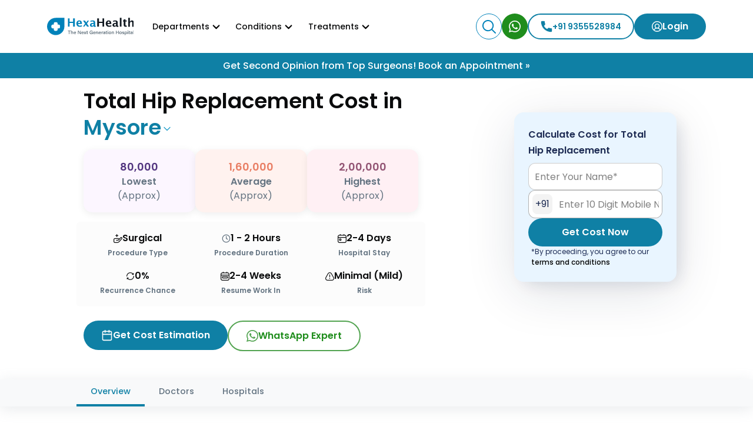

--- FILE ---
content_type: text/html; charset=utf-8
request_url: https://www.hexahealth.com/treatment/total-hip-replacement-cost-in-mysore
body_size: 91200
content:
<!DOCTYPE html><html lang="en"><head><meta charSet="utf-8"/><meta name="viewport" content="width=device-width, initial-scale=1"/><meta name="viewport" content="width=device-width, initial-scale=1.0, maximum-scale=1.0, user-scalable=no"/><link rel="preload" as="image" href="https://cdn.hexahealth.com/static/images/procedure-type.png"/><link rel="preload" as="image" href="https://cdn.hexahealth.com/static/images/clock.svg"/><link rel="preload" as="image" href="https://cdn.hexahealth.com/static/images/hospital-stay.png"/><link rel="preload" as="image" href="https://cdn.hexahealth.com/static/images/recurrence-chance.png"/><link rel="preload" as="image" href="https://cdn.hexahealth.com/static/images/resume-work.png"/><link rel="preload" as="image" href="https://cdn.hexahealth.com/static/images/treatment-risk.png"/><link rel="preload" as="image" href="https://cdn.hexahealth.com/static/images/calendar.svg"/><link rel="preload" as="image" href="https://cdn.hexahealth.com/static/images/whatsapp_icon.svg"/><link rel="preload" as="image" href="https://cdn.hexahealth.com/static/images/arrowLeft.svg"/><link rel="preload" as="image" href="https://cdn.hexahealth.com/static/images/calendar-primary.png"/><link rel="preload" as="image" href="https://cdn.hexahealth.com/static/images/menu.svg" fetchPriority="high"/><link rel="preload" as="image" href="https://cdn.hexahealth.com/static/website/icon/search-primary-icon.svg" fetchPriority="high"/><link rel="preload" as="image" href="https://cdn.hexahealth.com/static/website/icon/healthgpt-send-disabled.svg" fetchPriority="high"/><link rel="stylesheet" href="/_next/static/css/styles.5724.css" data-precedence="next"/><link rel="stylesheet" href="/_next/static/css/styles.3914.css" data-precedence="next"/><link rel="stylesheet" href="/_next/static/css/styles.8411.css" data-precedence="next"/><link rel="stylesheet" href="/_next/static/css/styles.6437.css" data-precedence="next"/><link rel="stylesheet" href="/_next/static/css/styles.6350.css" data-precedence="next"/><link rel="stylesheet" href="/_next/static/css/styles.1816.css" data-precedence="next"/><link rel="preload" as="script" fetchPriority="low" href="/_next/static/chunks/webpack.js"/><script src="/_next/static/chunks/4bd1b696.js" async=""></script><script src="/_next/static/chunks/1255.js" async=""></script><script src="/_next/static/chunks/main-app.js" async=""></script><script src="/_next/static/chunks/1356.js" async=""></script><script src="/_next/static/chunks/2619.js" async=""></script><script src="/_next/static/chunks/7939.js" async=""></script><script src="/_next/static/chunks/4521.js" async=""></script><script src="/_next/static/chunks/2389.js" async=""></script><script src="/_next/static/chunks/4551.js" async=""></script><script src="/_next/static/chunks/9920.js" async=""></script><script src="/_next/static/chunks/1396.js" async=""></script><script src="/_next/static/chunks/6558.js" async=""></script><script src="/_next/static/chunks/9453.js" async=""></script><script src="/_next/static/chunks/930.js" async=""></script><script src="/_next/static/chunks/7552.js" async=""></script><script src="/_next/static/chunks/5308.js" async=""></script><script src="/_next/static/chunks/8941.js" async=""></script><script src="/_next/static/chunks/7941.js" async=""></script><script src="/_next/static/chunks/578.js" async=""></script><script src="/_next/static/chunks/2684.js" async=""></script><script src="/_next/static/chunks/app/(english)/treatment/%5Btreatment_name%5D/page.js" async=""></script><script src="/_next/static/chunks/app/(v3)/(home)/layout.js" async=""></script><link rel="preload" as="image" href="https://cdn.hexahealth.com/static/images/arrowRight.svg"/><link rel="preload" as="image" href="https://cdn.hexahealth.com/static/website/logo/logo_colored.svg"/><link rel="preload" as="image" href="https://cdn.hexahealth.com/static/images/drop-down.png"/><link rel="preload" as="image" href="https://cdn.hexahealth.com/static/images/rightArrow.svg"/><link rel="preload" as="image" href="https://cdn.hexahealth.com/static/images/call.png"/><link rel="preload" as="image" href="https://cdn.hexahealth.com/static/images/whatsapp.svg"/><link rel="preload" as="image" href="https://cdn.hexahealth.com/static/images/call-icon.png"/><meta name="apple-mobile-web-app-title" content="HexaHealth"/><link rel="preconnect" href="https://fonts.googleapis.com"/><link rel="preconnect" href="https://fonts.gstatic.com"/><link rel="preconnect" href="https://cdn.hexahealth.com"/><link rel="preconnect" href="https://www.googletagmanager.com"/><link rel="manifest" href="/manifest.json"/><link rel="icon" href="/favicon.ico" type="image/x-icon" sizes="48x48"/><link rel="icon" href="/icon0.svg?31405a35e00ed59b" type="image/svg+xml" sizes="any"/><link rel="icon" href="/icon1.png?d9ea4e26b72ed6b3" type="image/png" sizes="96x96"/><link rel="apple-touch-icon" href="/apple-icon.png?645eb8adb7aa842b" type="image/png" sizes="180x180"/><title>Total Hip Replacement Cost in Mysore - Calculate Estimated Cost</title><meta name="google-adsense-account" content="ca-pub-3970564479328256"/><meta name="google-site-verification" content="7a7sA0rqf5kBzAKlJQOnAdiiS8Hxh3UeHX9oMSjhzBM"/><meta name="description" content="Total Hip Replacement cost in Mysore ranges from Rs. 80000 to Rs. 200000. Calculate the estimated price for Total Hip Replacement and get the best quote here."/><link rel="canonical" href="https://www.hexahealth.com/treatment/total-hip-replacement-cost-in-mysore"/><meta name="robots" content="index,follow"/><script>!(function(w,p,f,c){if(!window.crossOriginIsolated && !navigator.serviceWorker) return;c=w[p]=Object.assign(w[p]||{},{"debug":false,"resolveUrl":"a=>a.href.includes(\"webengage.com\")?a.toString():a"});c[f]=(c[f]||[]).concat(["dataLayer.push"])})(window,'partytown','forward');/* Partytown 0.11.2 - MIT QwikDev */
const t={preserveBehavior:!1},e=e=>{if("string"==typeof e)return[e,t];const[n,r=t]=e;return[n,{...t,...r}]},n=Object.freeze((t=>{const e=new Set;let n=[];do{Object.getOwnPropertyNames(n).forEach((t=>{"function"==typeof n[t]&&e.add(t)}))}while((n=Object.getPrototypeOf(n))!==Object.prototype);return Array.from(e)})());!function(t,r,o,i,a,s,c,l,d,p,u=t,f){function h(){f||(f=1,"/"==(c=(s.lib||"/~partytown/")+(s.debug?"debug/":""))[0]&&(d=r.querySelectorAll('script[type="text/partytown"]'),i!=t?i.dispatchEvent(new CustomEvent("pt1",{detail:t})):(l=setTimeout(v,(null==s?void 0:s.fallbackTimeout)||1e4),r.addEventListener("pt0",w),a?y(1):o.serviceWorker?o.serviceWorker.register(c+(s.swPath||"partytown-sw.js"),{scope:c}).then((function(t){t.active?y():t.installing&&t.installing.addEventListener("statechange",(function(t){"activated"==t.target.state&&y()}))}),console.error):v())))}function y(e){p=r.createElement(e?"script":"iframe"),t._pttab=Date.now(),e||(p.style.display="block",p.style.width="0",p.style.height="0",p.style.border="0",p.style.visibility="hidden",p.setAttribute("aria-hidden",!0)),p.src=c+"partytown-"+(e?"atomics.js?v=0.11.2":"sandbox-sw.html?"+t._pttab),r.querySelector(s.sandboxParent||"body").appendChild(p)}function v(n,o){for(w(),i==t&&(s.forward||[]).map((function(n){const[r]=e(n);delete t[r.split(".")[0]]})),n=0;n<d.length;n++)(o=r.createElement("script")).innerHTML=d[n].innerHTML,o.nonce=s.nonce,r.head.appendChild(o);p&&p.parentNode.removeChild(p)}function w(){clearTimeout(l)}s=t.partytown||{},i==t&&(s.forward||[]).map((function(r){const[o,{preserveBehavior:i}]=e(r);u=t,o.split(".").map((function(e,r,o){var a;u=u[o[r]]=r+1<o.length?u[o[r]]||(a=o[r+1],n.includes(a)?[]:{}):(()=>{let e=null;if(i){const{methodOrProperty:n,thisObject:r}=((t,e)=>{let n=t;for(let t=0;t<e.length-1;t+=1)n=n[e[t]];return{thisObject:n,methodOrProperty:e.length>0?n[e[e.length-1]]:void 0}})(t,o);"function"==typeof n&&(e=(...t)=>n.apply(r,...t))}return function(){let n;return e&&(n=e(arguments)),(t._ptf=t._ptf||[]).push(o,arguments),n}})()}))})),"complete"==r.readyState?h():(t.addEventListener("DOMContentLoaded",h),t.addEventListener("load",h))}(window,document,navigator,top,window.crossOriginIsolated);document.currentScript.dataset.partytown="";</script><style></style>
                                   <link href="https://fonts.googleapis.com/css2?family=Poppins:wght@400;500;600&display=swap"
								   	rel="stylesheet"
								   	media="print"
                                	onload="this.media='all';">
                                <style></style><style>
					.slick-list,
					.slick-slider,
					.slick-track {
						position: relative;
						display: block;
					}

					.slick-loading .slick-slide,
					.slick-loading .slick-track {
						visibility: hidden;
					}

					.slick-slider {
						box-sizing: border-box;
						-webkit-user-select: none;
						-moz-user-select: none;
						-ms-user-select: none;
						user-select: none;
						-webkit-touch-callout: none;
						-khtml-user-select: none;
						-ms-touch-action: pan-y;
						touch-action: pan-y;
						-webkit-tap-highlight-color: transparent;
					}

					.slick-list {
						overflow: hidden;
						margin: 0;
						padding: 0;
					}

					.slick-list:focus {
						outline: 0;
					}

					.slick-list.dragging {
						cursor: pointer;
						cursor: hand;
					}

					.slick-slider .slick-list,
					.slick-slider .slick-track {
						-webkit-transform: translate3d(0, 0, 0);
						-moz-transform: translate3d(0, 0, 0);
						-ms-transform: translate3d(0, 0, 0);
						-o-transform: translate3d(0, 0, 0);
						transform: translate3d(0, 0, 0);
					}

					.slick-track {
						top: 0;
						left: 0;
					}

					.slick-track:after,
					.slick-track:before {
						display: table;
						content: "";
					}

					.slick-track:after {
						clear: both;
					}

					.slick-slide {
						display: none;
						float: left;
						height: 100%;
						min-height: 1px;
					}

					[dir="rtl"] .slick-slide {
						float: right;
					}

					.slick-slide img {
						display: block;
					}

					.slick-slide.slick-loading img {
						display: none;
					}

					.slick-slide.dragging img {
						pointer-events: none;
					}

					.slick-initialized .slick-slide {
						display: block;
					}

					.slick-vertical .slick-slide {
						display: block;
						height: auto;
						border: 1px solid transparent;
					}

					.slick-arrow.slick-hidden {
						display: none;
					}

					.slick-dots,
					.slick-next,
					.slick-prev {
						position: absolute;
						display: block;
						padding: 0;
					}

					.slick-dots li button:before,
					.slick-next:before,
					.slick-prev:before {
						font-family: slick;
						-webkit-font-smoothing: antialiased;
						-moz-osx-font-smoothing: grayscale;
					}

					.slick-next,
					.slick-prev {
						font-size: 0;
						line-height: 0;
						top: 50%;
						width: 20px;
						height: 20px;
						-webkit-transform: translate(0, -50%);
						-ms-transform: translate(0, -50%);
						transform: translate(0, -50%);
						cursor: pointer;
						color: transparent;
						border: none;
						outline: 0;
						background: 0 0;
					}

					.slick-next:focus,
					.slick-next:hover,
					.slick-prev:focus,
					.slick-prev:hover {
						color: transparent;
						outline: 0;
						background: 0 0;
					}

					.slick-next:focus:before,
					.slick-next:hover:before,
					.slick-prev:focus:before,
					.slick-prev:hover:before {
						opacity: 1;
					}

					.slick-next.slick-disabled:before,
					.slick-prev.slick-disabled:before {
						opacity: 0.25;
					}

					.slick-next:before,
					.slick-prev:before {
						font-size: 20px;
						line-height: 1;
						opacity: 0.75;
						color: #fff;
					}

					.slick-prev {
						left: -25px;
					}

					[dir="rtl"] .slick-prev {
						right: -25px;
						left: auto;
					}

					.slick-prev:before {
						content: "←";
					}

					.slick-next:before,
					[dir="rtl"] .slick-prev:before {
						content: "→";
					}

					.slick-next {
						right: -25px;
					}

					[dir="rtl"] .slick-next {
						right: auto;
						left: -25px;
					}

					[dir="rtl"] .slick-next:before {
						content: "←";
					}

					.slick-dotted.slick-slider {
						margin-bottom: 30px;
					}

					.slick-dots {
						bottom: -25px;
						width: 100%;
						margin: 0;
						list-style: none;
						text-align: center;
					}

					.slick-dots li {
						position: relative;
						display: inline-block;
						width: 20px;
						height: 20px;
						margin: 0 5px;
						padding: 0;
						cursor: pointer;
					}

					.slick-dots li button {
						font-size: 0;
						line-height: 0;
						display: block;
						width: 20px;
						height: 20px;
						padding: 5px;
						cursor: pointer;
						color: transparent;
						border: 0;
						outline: 0;
						background: 0 0;
					}

					.slick-dots li button:focus,
					.slick-dots li button:hover {
						outline: 0;
					}

					.slick-dots li button:focus:before,
					.slick-dots li button:hover:before {
						opacity: 1;
					}

					.slick-dots li button:before {
						font-size: 6px;
						line-height: 20px;
						position: absolute;
						top: 0;
						left: 0;
						width: 20px;
						height: 20px;
						content: "•";
						text-align: center;
						opacity: 0.25;
						color: #000;
					}

					.slick-dots li.slick-active button:before {
						opacity: 0.75;
						color: #000;
					}
				</style><script src="/_next/static/chunks/polyfills-42372ed130431b0a.js" noModule=""></script></head><body><div hidden=""><!--$--><!--/$--></div><script id="faceBookScript" type="text/partytown">window.setTimeout(function () {
				!function (f, b, e, v, n, t, s) {
					if (f.fbq) return; n = f.fbq = function () {
					n.callMethod ? n.callMethod.apply(n, arguments) : n.queue.push(arguments)
				};
				if (!f._fbq) f._fbq = n; n.push = n; n.loaded = !0; n.version = '2.0';
					n.queue = []; t = b.createElement(e); t.async = !0;
				t.src = v; s = b.getElementsByTagName(e)[0];
				s.parentNode.insertBefore(t, s)
			}(window, document, 'script', 'https://connect.facebook.net/en_US/fbevents.js');
			fbq('init', 1420286558695225);
			fbq('track', 'PageView');
		}, 3000);</script><noscript><img alt="" loading="lazy" width="1" height="1" decoding="async" data-nimg="1" style="color:transparent;display:none" src="https://www.facebook.com/tr?id=1420286558695225&amp;ev=PageView&amp;noscript=1"/></noscript><input type="hidden" id="PageName" name="" value="Treatment Cost Page | Total Hip Replacement Cost in mysore"/><input type="hidden" id="loginSource" name="" value=""/><input type="hidden" id="searchSource" name="" value=""/><input type="hidden" id="LeadTier" name="" value="1"/><input type="hidden" id="pageDepartment" name="" value="ORTHOPAEDICS"/><input type="hidden" id="pageTitle" name=""/><input type="hidden" id="EntityDetails" name="" value="{&quot;destination&quot;:&quot;&quot;,&quot;pageType&quot;:&quot;Treatment&quot;,&quot;entityName&quot;:&quot;&quot;,&quot;hospitals&quot;:[]}"/><input type="hidden" id="doesEntityReviewRequired" name="" value="false"/><input type="hidden" id="ConsultationUrl" name=""/><input type="hidden" id="WhatsAppNumber" name=""/><input type="hidden" id="pageType" name="" value="Treatment"/><input type="hidden" id="entityID_HiddenID" name="" value="39"/><input type="hidden" id="LeadType" name="" value="From Total Hip Replacement Page"/><input type="hidden" id="pageLanguage" name=""/><input type="hidden" id="treatmentName" name="" value="Total Hip Replacement"/><input type="hidden" id="conditionName" name="" value=""/><input type="hidden" id="PageCityName" name="" value="mysore"/><input type="hidden" id="nameFieldRequired" name="" value="true"/><input type="hidden" id="doctorId" name="" value="0"/><input type="hidden" id="pageGlobalDoctorID" name="" value="0"/><input type="hidden" id="baseDoctorID" name=""/><input type="hidden" id="baseHospitalID" name=""/><input type="hidden" id="hospitalId" name="" value="0"/><input type="hidden" id="treatmentPrivateLabel" name="" value="0"/><input type="hidden" id="treatmentReferral" name="" value="0"/><input type="hidden" id="pageGlobalHospitalID" name="" value="0"/><input type="hidden" id="isCallEnabled" name="" value="true"/><input type="hidden" id="isWhatsAppEnabled" name="" value="true"/><input type="hidden" id="isFormEnabled" name="" value="true"/><input type="hidden" id="VendorId" name="" value="0"/><input type="hidden" id="privateInsuranceLeadForm" name=""/><input type="hidden" id="extraPropsHiddenID" name=""/><input type="hidden" id="formRequirements" name="" value="[]"/><input type="hidden" id="leadFormKeysValues" name="" value="{&quot;nameLabel&quot;:&quot;Name&quot;,&quot;namePlaceholder&quot;:&quot;Enter Your Name&quot;,&quot;mobileLabel&quot;:&quot;Mobile&quot;,&quot;mobilePlaceholder&quot;:&quot;Enter 10 Digit Mobile Number&quot;,&quot;cityLabel&quot;:&quot;  City &quot;,&quot;cityPlaceholder&quot;:&quot;Select City&quot;,&quot;buttonTitle&quot;:&quot;Get Cost Now&quot;,&quot;receiveCall&quot;:&quot;By clicking on the above button you agree to receive updates on WhatsApp&quot;,&quot;formTitle&quot;:&quot;Calculate Cost for Total Hip Replacement&quot;,&quot;nameFieldRequired&quot;:true}"/><input type="hidden" id="leadCitiesOptionsData" name="" value="[]"/><input type="hidden" id="hospitalsOptions" name="" value="[]"/><input type="hidden" id="specialityData" name="" value="[]"/><input type="hidden" id="treatmentOptionsFieldID" name="" value="&quot;&quot;"/><input type="hidden" id="paymentSectionDetailsHiddenID" name="" value="{&quot;tier&quot;:&quot;1&quot;,&quot;private_label&quot;:0,&quot;entityType&quot;:&quot;Treatment&quot;,&quot;pageType&quot;:&quot;Treatment_City_Cost&quot;}"/><input type="hidden" id="GetTier" name="" value="1"/><input type="hidden" id="IP" name="IP" value=""/><div class="overflow-x-sm-hidden"><nav class="header_container  default-width"><div class="nav_responsive h-100 d-flex justify-content-between align-items-center"><div class="d-flex gap-3 align-items-center"><div class="navbar_brand"><a href="/"><img alt="HexaHealth Colored Logo" width="200" height="36" decoding="async" data-nimg="1" class="logo-brand" style="color:transparent" src="https://cdn.hexahealth.com/static/website/logo/logo_colored.svg"/></a></div><div class="header_Dropdown_container DropDown_visible w-100"><ul class="w-100 d-flex align-items-center justify-content-between m-0 gap-3"><li class="nav_list dropdown_hover_effect"><span class="d-flex align-items-center py-4">Departments<img alt="" width="13" height="13" decoding="async" data-nimg="1" class="onScrolledShow" style="color:transparent;margin-left:5px" src="https://cdn.hexahealth.com/static/images/drop-down.png"/></span><ul class="dropdown2_status"><li class="nav_list dropdown2_hover hover_dropDown px-4 py-2 " style="position:relative"><a class="nav-link" href="/department/cardiology"><span class="m-0 d-flex justify-content-between align-items-center" style="font-size:14px;line-height:1.8">Cardiology</span></a></li><li class="nav_list dropdown2_hover hover_dropDown px-4 py-2 " style="position:relative"><a class="nav-link" href="/department/ent"><span class="m-0 d-flex justify-content-between align-items-center" style="font-size:14px;line-height:1.8">ENT</span></a></li><li class="nav_list dropdown2_hover hover_dropDown px-4 py-2 " style="position:relative"><a class="nav-link" href="/department/neurosurgery"><span class="m-0 d-flex justify-content-between align-items-center" style="font-size:14px;line-height:1.8">Neurosurgery</span></a></li><li class="nav_list dropdown2_hover hover_dropDown px-4 py-2 " style="position:relative"><a class="nav-link" href="/department/urology"><span class="m-0 d-flex justify-content-between align-items-center" style="font-size:14px;line-height:1.8">Urology</span></a></li><li class="nav_list dropdown2_hover hover_dropDown px-4 py-2 " style="position:relative"><a class="nav-link" href="/department/obstetrics-and-gynaecology"><span class="m-0 d-flex justify-content-between align-items-center" style="font-size:14px;line-height:1.8">Gynaecology</span></a></li><li class="nav_list dropdown2_hover hover_dropDown px-4 py-2 " style="position:relative"><a class="nav-link" href="/department/orthopaedic"><span class="m-0 d-flex justify-content-between align-items-center" style="font-size:14px;line-height:1.8">Orthopaedic</span></a></li><li class="nav_list dropdown2_hover hover_dropDown px-4 py-2 " style="position:relative"><a class="nav-link" href="/department/ophthalmology"><span class="m-0 d-flex justify-content-between align-items-center" style="font-size:14px;line-height:1.8">Ophthalmology</span></a></li><li class="nav_list dropdown2_hover hover_dropDown px-4 py-2 " style="position:relative"><a class="nav-link" href="/department/plastic-surgery"><span class="m-0 d-flex justify-content-between align-items-center" style="font-size:14px;line-height:1.8">Plastic Surgery</span></a></li><li class="nav_list dropdown2_hover hover_dropDown px-4 py-2 " style="position:relative"><a class="nav-link" href="/department/gastroenterology"><span class="m-0 d-flex justify-content-between align-items-center" style="font-size:14px;line-height:1.8">Gastroenterology</span></a></li><li class="nav_list dropdown2_hover hover_dropDown px-4 py-2 " style="position:relative"><a class="nav-link" href="/department/nephrology"><span class="m-0 d-flex justify-content-between align-items-center" style="font-size:14px;line-height:1.8">Nephrology</span></a></li><li class="nav_list dropdown2_hover hover_dropDown px-4 py-2 " style="position:relative"><a class="nav-link" href="/department/surgical-oncology"><span class="m-0 d-flex justify-content-between align-items-center" style="font-size:14px;line-height:1.8">Surgical Oncology</span></a></li><li class="nav_list dropdown2_hover hover_dropDown px-4 py-2 " style="position:relative"><a class="nav-link" href="/department/general-surgery"><span class="m-0 d-flex justify-content-between align-items-center" style="font-size:14px;line-height:1.8">General Surgery</span></a></li></ul></li><li class="nav_list dropdown_hover_effect"><span class="d-flex align-items-center py-4">Conditions<img alt="" width="13" height="13" decoding="async" data-nimg="1" class="onScrolledShow" style="color:transparent;margin-left:5px" src="https://cdn.hexahealth.com/static/images/drop-down.png"/></span><ul class="dropdown2_status"><li class="nav_list dropdown2_hover hover_dropDown px-4 py-2 " style="position:relative"><a class="nav-link" href="javascript:throw new Error(&#x27;React has blocked a javascript: URL as a security precaution.&#x27;)"><span class="m-0 d-flex justify-content-between align-items-center" style="font-size:14px;line-height:1.8">Proctology<img alt="arrow" width="15" height="15" decoding="async" data-nimg="1" style="color:transparent;margin-left:5px" src="https://cdn.hexahealth.com/static/images/rightArrow.svg"/></span></a><ul class="dropdown3_status"><li class="nav_list  hover_dropDown  px-4 py-2"><a class="nav-link" href="https://www.hexahealth.com/condition/piles"><span style="font-size:14px;line-height:1.8">Piles</span></a></li><li class="nav_list  hover_dropDown  px-4 py-2"><a class="nav-link" href="https://www.hexahealth.com/condition/anal-fissure"><span style="font-size:14px;line-height:1.8">Anal Fissure</span></a></li><li class="nav_list  hover_dropDown  px-4 py-2"><a class="nav-link" href="https://www.hexahealth.com/condition/anal-fistula"><span style="font-size:14px;line-height:1.8">Anal Fistula</span></a></li><li class="nav_list  hover_dropDown  px-4 py-2"><a class="nav-link" href="https://www.hexahealth.com/condition/perianal-abscess"><span style="font-size:14px;line-height:1.8">Perianal Abscess</span></a></li><li class="nav_list  hover_dropDown  px-4 py-2"><a class="nav-link" href="https://www.hexahealth.com/condition/pilonidal-sinus"><span style="font-size:14px;line-height:1.8">Pilonidal Sinus</span></a></li></ul></li><li class="nav_list dropdown2_hover hover_dropDown px-4 py-2 " style="position:relative"><a class="nav-link" href="javascript:throw new Error(&#x27;React has blocked a javascript: URL as a security precaution.&#x27;)"><span class="m-0 d-flex justify-content-between align-items-center" style="font-size:14px;line-height:1.8">Laparoscopy<img alt="arrow" width="15" height="15" decoding="async" data-nimg="1" style="color:transparent;margin-left:5px" src="https://cdn.hexahealth.com/static/images/rightArrow.svg"/></span></a><ul class="dropdown3_status"><li class="nav_list  hover_dropDown  px-4 py-2"><a class="nav-link" href="https://www.hexahealth.com/condition/gallstones"><span style="font-size:14px;line-height:1.8">Gall Stones</span></a></li><li class="nav_list  hover_dropDown  px-4 py-2"><a class="nav-link" href="https://www.hexahealth.com/condition/hernia"><span style="font-size:14px;line-height:1.8">Hernia</span></a></li><li class="nav_list  hover_dropDown  px-4 py-2"><a class="nav-link" href="https://www.hexahealth.com/condition/appendicitis"><span style="font-size:14px;line-height:1.8">Appendicitis</span></a></li><li class="nav_list  hover_dropDown  px-4 py-2"><a class="nav-link" href="https://www.hexahealth.com/condition/rectal-prolapse"><span style="font-size:14px;line-height:1.8">Rectal Prolapse</span></a></li></ul></li><li class="nav_list dropdown2_hover hover_dropDown px-4 py-2 " style="position:relative"><a class="nav-link" href="javascript:throw new Error(&#x27;React has blocked a javascript: URL as a security precaution.&#x27;)"><span class="m-0 d-flex justify-content-between align-items-center" style="font-size:14px;line-height:1.8">Gynaecology<img alt="arrow" width="15" height="15" decoding="async" data-nimg="1" style="color:transparent;margin-left:5px" src="https://cdn.hexahealth.com/static/images/rightArrow.svg"/></span></a><ul class="dropdown3_status"><li class="nav_list  hover_dropDown  px-4 py-2"><a class="nav-link" href="https://www.hexahealth.com/treatment/hysterectomy"><span style="font-size:14px;line-height:1.8">Hysterectomy</span></a></li><li class="nav_list  hover_dropDown  px-4 py-2"><a class="nav-link" href="https://www.hexahealth.com/condition/ovarian-cyst"><span style="font-size:14px;line-height:1.8">Ovarian Cyst</span></a></li><li class="nav_list  hover_dropDown  px-4 py-2"><a class="nav-link" href="https://www.hexahealth.com/condition/uterine-fibroids"><span style="font-size:14px;line-height:1.8">Uterine Fibroids</span></a></li><li class="nav_list  hover_dropDown  px-4 py-2"><a class="nav-link" href="https://www.hexahealth.com/condition/vaginal-laxity"><span style="font-size:14px;line-height:1.8">Vaginal Laxity</span></a></li><li class="nav_list  hover_dropDown  px-4 py-2"><a class="nav-link" href="https://www.hexahealth.com/condition/irregular-periods"><span style="font-size:14px;line-height:1.8">Irregular Periods</span></a></li><li class="nav_list  hover_dropDown  px-4 py-2"><a class="nav-link" href="https://www.hexahealth.com/condition/vaginal-discharge"><span style="font-size:14px;line-height:1.8">Vaginal Discharge</span></a></li><li class="nav_list  hover_dropDown  px-4 py-2"><a class="nav-link" href="https://www.hexahealth.com/condition/infertility"><span style="font-size:14px;line-height:1.8">Infertility</span></a></li><li class="nav_list  hover_dropDown  px-4 py-2"><a class="nav-link" href="https://www.hexahealth.com/treatment/ivf"><span style="font-size:14px;line-height:1.8">IVF</span></a></li></ul></li><li class="nav_list dropdown2_hover hover_dropDown px-4 py-2 " style="position:relative"><a class="nav-link" href="javascript:throw new Error(&#x27;React has blocked a javascript: URL as a security precaution.&#x27;)"><span class="m-0 d-flex justify-content-between align-items-center" style="font-size:14px;line-height:1.8">Cardiology<img alt="arrow" width="15" height="15" decoding="async" data-nimg="1" style="color:transparent;margin-left:5px" src="https://cdn.hexahealth.com/static/images/rightArrow.svg"/></span></a><ul class="dropdown3_status"><li class="nav_list  hover_dropDown  px-4 py-2"><a class="nav-link" href="https://www.hexahealth.com/treatment/pacemaker-implantation"><span style="font-size:14px;line-height:1.8">Pacemaker Implantation</span></a></li><li class="nav_list  hover_dropDown  px-4 py-2"><a class="nav-link" href="https://www.hexahealth.com/condition/heart-valve-disease"><span style="font-size:14px;line-height:1.8">Heart Valve Disease</span></a></li><li class="nav_list  hover_dropDown  px-4 py-2"><a class="nav-link" href="https://www.hexahealth.com/condition/heart-attack"><span style="font-size:14px;line-height:1.8">Cardiac Arrest / Heart Attack</span></a></li><li class="nav_list  hover_dropDown  px-4 py-2"><a class="nav-link" href="https://www.hexahealth.com/treatment/coronary-angiography"><span style="font-size:14px;line-height:1.8">Angiography</span></a></li></ul></li><li class="nav_list dropdown2_hover hover_dropDown px-4 py-2 " style="position:relative"><a class="nav-link" href="javascript:throw new Error(&#x27;React has blocked a javascript: URL as a security precaution.&#x27;)"><span class="m-0 d-flex justify-content-between align-items-center" style="font-size:14px;line-height:1.8">Orthopedics<img alt="arrow" width="15" height="15" decoding="async" data-nimg="1" style="color:transparent;margin-left:5px" src="https://cdn.hexahealth.com/static/images/rightArrow.svg"/></span></a><ul class="dropdown3_status"><li class="nav_list  hover_dropDown  px-4 py-2"><a class="nav-link" href="https://www.hexahealth.com/condition/acl-tear"><span style="font-size:14px;line-height:1.8">ACL Tear</span></a></li><li class="nav_list  hover_dropDown  px-4 py-2"><a class="nav-link" href="https://www.hexahealth.com/condition/pcl-tear"><span style="font-size:14px;line-height:1.8">PCL Tear</span></a></li><li class="nav_list  hover_dropDown  px-4 py-2"><a class="nav-link" href="https://www.hexahealth.com/condition/knee-pain"><span style="font-size:14px;line-height:1.8">Knee Pain</span></a></li><li class="nav_list  hover_dropDown  px-4 py-2"><a class="nav-link" href="https://www.hexahealth.com/condition/hip-pain"><span style="font-size:14px;line-height:1.8">Hip Pain</span></a></li><li class="nav_list  hover_dropDown  px-4 py-2"><a class="nav-link" href="https://www.hexahealth.com/condition/backache"><span style="font-size:14px;line-height:1.8">Back Ache</span></a></li><li class="nav_list  hover_dropDown  px-4 py-2"><a class="nav-link" href="https://www.hexahealth.com/condition/fracture"><span style="font-size:14px;line-height:1.8">Fractures</span></a></li><li class="nav_list  hover_dropDown  px-4 py-2"><a class="nav-link" href="https://www.hexahealth.com/condition/ankle-pain"><span style="font-size:14px;line-height:1.8">Ankle Pain</span></a></li><li class="nav_list  hover_dropDown  px-4 py-2"><a class="nav-link" href="https://www.hexahealth.com/condition/shoulder-fracture"><span style="font-size:14px;line-height:1.8">Shoulder Fracture</span></a></li><li class="nav_list  hover_dropDown  px-4 py-2"><a class="nav-link" href="https://www.hexahealth.com/condition/carpal-tunnel-syndrome"><span style="font-size:14px;line-height:1.8">Carpal Tunnel Syndrome</span></a></li></ul></li><li class="nav_list dropdown2_hover hover_dropDown px-4 py-2 " style="position:relative"><a class="nav-link" href="javascript:throw new Error(&#x27;React has blocked a javascript: URL as a security precaution.&#x27;)"><span class="m-0 d-flex justify-content-between align-items-center" style="font-size:14px;line-height:1.8">Urology<img alt="arrow" width="15" height="15" decoding="async" data-nimg="1" style="color:transparent;margin-left:5px" src="https://cdn.hexahealth.com/static/images/rightArrow.svg"/></span></a><ul class="dropdown3_status"><li class="nav_list  hover_dropDown  px-4 py-2"><a class="nav-link" href="https://www.hexahealth.com/condition/kidney-stone"><span style="font-size:14px;line-height:1.8">Kidney Stones</span></a></li><li class="nav_list  hover_dropDown  px-4 py-2"><a class="nav-link" href="https://www.hexahealth.com/condition/urinary-incontinence"><span style="font-size:14px;line-height:1.8">Urine Incontinence</span></a></li><li class="nav_list  hover_dropDown  px-4 py-2"><a class="nav-link" href="https://www.hexahealth.com/condition/enlarged-prostate"><span style="font-size:14px;line-height:1.8">Enlarged Prostate</span></a></li><li class="nav_list  hover_dropDown  px-4 py-2"><a class="nav-link" href="https://www.hexahealth.com/condition/prostate-cancer"><span style="font-size:14px;line-height:1.8">Prostate Cancer</span></a></li><li class="nav_list  hover_dropDown  px-4 py-2"><a class="nav-link" href="https://www.hexahealth.com/condition/hydrocele"><span style="font-size:14px;line-height:1.8">Hydrocele</span></a></li><li class="nav_list  hover_dropDown  px-4 py-2"><a class="nav-link" href="https://www.hexahealth.com/condition/phimosis"><span style="font-size:14px;line-height:1.8">Phimosis</span></a></li><li class="nav_list  hover_dropDown  px-4 py-2"><a class="nav-link" href="https://www.hexahealth.com/treatment/penile-implant"><span style="font-size:14px;line-height:1.8">Penile Implant</span></a></li><li class="nav_list  hover_dropDown  px-4 py-2"><a class="nav-link" href="https://www.hexahealth.com/condition/male-erectile-dysfunction"><span style="font-size:14px;line-height:1.8">Errectile Dysfunction</span></a></li><li class="nav_list  hover_dropDown  px-4 py-2"><a class="nav-link" href="https://www.hexahealth.com/condition/testicular-tumour"><span style="font-size:14px;line-height:1.8">Testicular Tumor</span></a></li><li class="nav_list  hover_dropDown  px-4 py-2"><a class="nav-link" href="https://www.hexahealth.com/condition/varicocele"><span style="font-size:14px;line-height:1.8">Varicocele</span></a></li></ul></li><li class="nav_list dropdown2_hover hover_dropDown px-4 py-2 " style="position:relative"><a class="nav-link" href="javascript:throw new Error(&#x27;React has blocked a javascript: URL as a security precaution.&#x27;)"><span class="m-0 d-flex justify-content-between align-items-center" style="font-size:14px;line-height:1.8">Oncology<img alt="arrow" width="15" height="15" decoding="async" data-nimg="1" style="color:transparent;margin-left:5px" src="https://cdn.hexahealth.com/static/images/rightArrow.svg"/></span></a><ul class="dropdown3_status"><li class="nav_list  hover_dropDown  px-4 py-2"><a class="nav-link" href="https://www.hexahealth.com/condition/anal-cancer"><span style="font-size:14px;line-height:1.8">Anal Cancer</span></a></li><li class="nav_list  hover_dropDown  px-4 py-2"><a class="nav-link" href="https://www.hexahealth.com/condition/oral-cancer"><span style="font-size:14px;line-height:1.8">Oral Cancer</span></a></li><li class="nav_list  hover_dropDown  px-4 py-2"><a class="nav-link" href="https://www.hexahealth.com/condition/liver-cancer"><span style="font-size:14px;line-height:1.8">Liver Cancer</span></a></li><li class="nav_list  hover_dropDown  px-4 py-2"><a class="nav-link" href="https://www.hexahealth.com/condition/rectal-cancer"><span style="font-size:14px;line-height:1.8">Rectal Cancer</span></a></li><li class="nav_list  hover_dropDown  px-4 py-2"><a class="nav-link" href="https://www.hexahealth.com/condition/tongue-cancer"><span style="font-size:14px;line-height:1.8">Tongue Cancer</span></a></li></ul></li><li class="nav_list dropdown2_hover hover_dropDown px-4 py-2 " style="position:relative"><a class="nav-link" href="javascript:throw new Error(&#x27;React has blocked a javascript: URL as a security precaution.&#x27;)"><span class="m-0 d-flex justify-content-between align-items-center" style="font-size:14px;line-height:1.8">Aesthetics/Plastic Surgery<img alt="arrow" width="15" height="15" decoding="async" data-nimg="1" style="color:transparent;margin-left:5px" src="https://cdn.hexahealth.com/static/images/rightArrow.svg"/></span></a><ul class="dropdown3_status"><li class="nav_list  hover_dropDown  px-4 py-2"><a class="nav-link" href="https://www.hexahealth.com/condition/gynaecomastia"><span style="font-size:14px;line-height:1.8">Gynaecomastia</span></a></li><li class="nav_list  hover_dropDown  px-4 py-2"><a class="nav-link" href="https://www.hexahealth.com/condition/hair-loss"><span style="font-size:14px;line-height:1.8">Hair Loss</span></a></li><li class="nav_list  hover_dropDown  px-4 py-2"><a class="nav-link" href="https://www.hexahealth.com/condition/lipoma"><span style="font-size:14px;line-height:1.8">Lipoma</span></a></li><li class="nav_list  hover_dropDown  px-4 py-2"><a class="nav-link" href="https://www.hexahealth.com/treatment/breast-lift-surgery"><span style="font-size:14px;line-height:1.8">Breast Lift Surgery</span></a></li><li class="nav_list  hover_dropDown  px-4 py-2"><a class="nav-link" href="https://www.hexahealth.com/treatment/face-lift-surgery"><span style="font-size:14px;line-height:1.8">Face Lift</span></a></li><li class="nav_list  hover_dropDown  px-4 py-2"><a class="nav-link" href="https://www.hexahealth.com/treatment/prp-hair-treatment"><span style="font-size:14px;line-height:1.8">PRP Hair Treatment</span></a></li><li class="nav_list  hover_dropDown  px-4 py-2"><a class="nav-link" href="https://www.hexahealth.com/treatment/chemical-peel"><span style="font-size:14px;line-height:1.8">Chemical Peel</span></a></li><li class="nav_list  hover_dropDown  px-4 py-2"><a class="nav-link" href="https://www.hexahealth.com/treatment/rhinoplasty"><span style="font-size:14px;line-height:1.8">Nose Job</span></a></li><li class="nav_list  hover_dropDown  px-4 py-2"><a class="nav-link" href="https://www.hexahealth.com/treatment/cool-sculpting"><span style="font-size:14px;line-height:1.8">Cool sculpting</span></a></li><li class="nav_list  hover_dropDown  px-4 py-2"><a class="nav-link" href="https://www.hexahealth.com/treatment/laser-treatment-for-acne-scars"><span style="font-size:14px;line-height:1.8">Laser for Acne</span></a></li><li class="nav_list  hover_dropDown  px-4 py-2"><a class="nav-link" href="https://www.hexahealth.com/condition/diabetic-foot"><span style="font-size:14px;line-height:1.8">Diabetic Foot</span></a></li></ul></li><li class="nav_list dropdown2_hover hover_dropDown px-4 py-2 " style="position:relative"><a class="nav-link" href="javascript:throw new Error(&#x27;React has blocked a javascript: URL as a security precaution.&#x27;)"><span class="m-0 d-flex justify-content-between align-items-center" style="font-size:14px;line-height:1.8">Opthalmology/Eye<img alt="arrow" width="15" height="15" decoding="async" data-nimg="1" style="color:transparent;margin-left:5px" src="https://cdn.hexahealth.com/static/images/rightArrow.svg"/></span></a><ul class="dropdown3_status"><li class="nav_list  hover_dropDown  px-4 py-2"><a class="nav-link" href="https://www.hexahealth.com/condition/cataract"><span style="font-size:14px;line-height:1.8">Cataract</span></a></li><li class="nav_list  hover_dropDown  px-4 py-2"><a class="nav-link" href="https://www.hexahealth.com/condition/pterygium"><span style="font-size:14px;line-height:1.8">Pterygium</span></a></li><li class="nav_list  hover_dropDown  px-4 py-2"><a class="nav-link" href="https://www.hexahealth.com/condition/retinal-detachment"><span style="font-size:14px;line-height:1.8">Retinal Detachment</span></a></li><li class="nav_list  hover_dropDown  px-4 py-2"><a class="nav-link" href="https://www.hexahealth.com/treatment/cornea-transplant"><span style="font-size:14px;line-height:1.8">Cornea Transplant</span></a></li><li class="nav_list  hover_dropDown  px-4 py-2"><a class="nav-link" href="https://www.hexahealth.com/condition/glaucoma"><span style="font-size:14px;line-height:1.8">Glaucoma</span></a></li><li class="nav_list  hover_dropDown  px-4 py-2"><a class="nav-link" href="https://www.hexahealth.com/condition/refractive-errors"><span style="font-size:14px;line-height:1.8">Refractive Errors</span></a></li><li class="nav_list  hover_dropDown  px-4 py-2"><a class="nav-link" href="https://www.hexahealth.com/condition/strabismus"><span style="font-size:14px;line-height:1.8">Squint</span></a></li><li class="nav_list  hover_dropDown  px-4 py-2"><a class="nav-link" href="https://www.hexahealth.com/condition/ptosis"><span style="font-size:14px;line-height:1.8">Ptosis</span></a></li><li class="nav_list  hover_dropDown  px-4 py-2"><a class="nav-link" href="https://www.hexahealth.com/condition/chalazion"><span style="font-size:14px;line-height:1.8">Chalazion</span></a></li></ul></li><li class="nav_list dropdown2_hover hover_dropDown px-4 py-2 " style="position:relative"><a class="nav-link" href="javascript:throw new Error(&#x27;React has blocked a javascript: URL as a security precaution.&#x27;)"><span class="m-0 d-flex justify-content-between align-items-center" style="font-size:14px;line-height:1.8">ENT<img alt="arrow" width="15" height="15" decoding="async" data-nimg="1" style="color:transparent;margin-left:5px" src="https://cdn.hexahealth.com/static/images/rightArrow.svg"/></span></a><ul class="dropdown3_status"><li class="nav_list  hover_dropDown  px-4 py-2"><a class="nav-link" href="https://www.hexahealth.com/condition/sinusitis"><span style="font-size:14px;line-height:1.8">Sinusitis</span></a></li><li class="nav_list  hover_dropDown  px-4 py-2"><a class="nav-link" href="https://www.hexahealth.com/condition/tonsillitis"><span style="font-size:14px;line-height:1.8">Tonsilitis</span></a></li><li class="nav_list  hover_dropDown  px-4 py-2"><a class="nav-link" href="https://www.hexahealth.com/condition/ear-drum-perforation"><span style="font-size:14px;line-height:1.8">Ear Infection / Perforated Eardrum</span></a></li><li class="nav_list  hover_dropDown  px-4 py-2"><a class="nav-link" href="https://www.hexahealth.com/condition/adenoids"><span style="font-size:14px;line-height:1.8">Adenoid</span></a></li><li class="nav_list  hover_dropDown  px-4 py-2"><a class="nav-link" href="https://www.hexahealth.com/condition/deviated-nasal-septum"><span style="font-size:14px;line-height:1.8">Nose Disease / Deviated Nasal Septum</span></a></li></ul></li><li class="nav_list dropdown2_hover hover_dropDown px-4 py-2 " style="position:relative"><a class="nav-link" href="javascript:throw new Error(&#x27;React has blocked a javascript: URL as a security precaution.&#x27;)"><span class="m-0 d-flex justify-content-between align-items-center" style="font-size:14px;line-height:1.8">Transplants<img alt="arrow" width="15" height="15" decoding="async" data-nimg="1" style="color:transparent;margin-left:5px" src="https://cdn.hexahealth.com/static/images/rightArrow.svg"/></span></a><ul class="dropdown3_status"><li class="nav_list  hover_dropDown  px-4 py-2"><a class="nav-link" href="https://www.hexahealth.com/condition/acute-liver-failure"><span style="font-size:14px;line-height:1.8">Acute Liver Failure</span></a></li><li class="nav_list  hover_dropDown  px-4 py-2"><a class="nav-link" href="https://www.hexahealth.com/condition/kidney-failure"><span style="font-size:14px;line-height:1.8">Kidney Failure</span></a></li><li class="nav_list  hover_dropDown  px-4 py-2"><a class="nav-link" href="https://www.hexahealth.com/condition/keratoconus"><span style="font-size:14px;line-height:1.8">Keratoconus</span></a></li></ul></li></ul></li><li class="nav_list dropdown_hover_effect"><span class="d-flex align-items-center py-4">Treatments<img alt="" width="13" height="13" decoding="async" data-nimg="1" class="onScrolledShow" style="color:transparent;margin-left:5px" src="https://cdn.hexahealth.com/static/images/drop-down.png"/></span><ul class="dropdown2_status"><li class="nav_list dropdown2_hover hover_dropDown px-4 py-2 " style="position:relative"><a class="nav-link" href="javascript:throw new Error(&#x27;React has blocked a javascript: URL as a security precaution.&#x27;)"><span class="m-0 d-flex justify-content-between align-items-center" style="font-size:14px;line-height:1.8">Weight Loss Surgery<img alt="arrow" width="15" height="15" decoding="async" data-nimg="1" style="color:transparent;margin-left:5px" src="https://cdn.hexahealth.com/static/images/rightArrow.svg"/></span></a><ul class="dropdown3_status"><li class="nav_list  hover_dropDown  px-4 py-2"><a class="nav-link" href="https://www.hexahealth.com/treatment/bariatric-surgery"><span style="font-size:14px;line-height:1.8">Bariatric Surgery</span></a></li><li class="nav_list  hover_dropDown  px-4 py-2"><a class="nav-link" href="https://www.hexahealth.com/treatment/gastric-bypass-surgery"><span style="font-size:14px;line-height:1.8">Gastric Bypass Surgery</span></a></li><li class="nav_list  hover_dropDown  px-4 py-2"><a class="nav-link" href="https://www.hexahealth.com/treatment/swallowable-weight-loss-balloon"><span style="font-size:14px;line-height:1.8">Swallowable Gastric Pill Balloon</span></a></li><li class="nav_list  hover_dropDown  px-4 py-2"><a class="nav-link" href="https://www.hexahealth.com/treatment/endoscopic-intragastric-balloon"><span style="font-size:14px;line-height:1.8">Endoscopic Intragastric Balloon</span></a></li></ul></li><li class="nav_list dropdown2_hover hover_dropDown px-4 py-2 " style="position:relative"><a class="nav-link" href="javascript:throw new Error(&#x27;React has blocked a javascript: URL as a security precaution.&#x27;)"><span class="m-0 d-flex justify-content-between align-items-center" style="font-size:14px;line-height:1.8">Proctology<img alt="arrow" width="15" height="15" decoding="async" data-nimg="1" style="color:transparent;margin-left:5px" src="https://cdn.hexahealth.com/static/images/rightArrow.svg"/></span></a><ul class="dropdown3_status"><li class="nav_list  hover_dropDown  px-4 py-2"><a class="nav-link" href="https://www.hexahealth.com/treatment/piles-laser-treatment"><span style="font-size:14px;line-height:1.8">Laser Surgery for Piles</span></a></li><li class="nav_list  hover_dropDown  px-4 py-2"><a class="nav-link" href="https://www.hexahealth.com/treatment/fissure-laser-surgery"><span style="font-size:14px;line-height:1.8">Laser Surgery for Fissure</span></a></li><li class="nav_list  hover_dropDown  px-4 py-2"><a class="nav-link" href="https://www.hexahealth.com/treatment/fistula-laser-treatment"><span style="font-size:14px;line-height:1.8">Laser Surgery for Fistula</span></a></li><li class="nav_list  hover_dropDown  px-4 py-2"><a class="nav-link" href="https://www.hexahealth.com/treatment/incision-and-drainage"><span style="font-size:14px;line-height:1.8">Incision and Drainage</span></a></li><li class="nav_list  hover_dropDown  px-4 py-2"><a class="nav-link" href="https://www.hexahealth.com/treatment/pilonidal-sinus-laser-surgery"><span style="font-size:14px;line-height:1.8">Laser Surgery for Pilonidal Sinus</span></a></li></ul></li><li class="nav_list dropdown2_hover hover_dropDown px-4 py-2 " style="position:relative"><a class="nav-link" href="javascript:throw new Error(&#x27;React has blocked a javascript: URL as a security precaution.&#x27;)"><span class="m-0 d-flex justify-content-between align-items-center" style="font-size:14px;line-height:1.8">Laparoscopy<img alt="arrow" width="15" height="15" decoding="async" data-nimg="1" style="color:transparent;margin-left:5px" src="https://cdn.hexahealth.com/static/images/rightArrow.svg"/></span></a><ul class="dropdown3_status"><li class="nav_list  hover_dropDown  px-4 py-2"><a class="nav-link" href="https://www.hexahealth.com/treatment/open-cholecystectomy"><span style="font-size:14px;line-height:1.8">Gall Stone Surgery (Open Cholecystectomy)</span></a></li><li class="nav_list  hover_dropDown  px-4 py-2"><a class="nav-link" href="https://www.hexahealth.com/treatment/laparoscopic-cholecystectomy"><span style="font-size:14px;line-height:1.8">Laparoscopic Cholecystectomy</span></a></li><li class="nav_list  hover_dropDown  px-4 py-2"><a class="nav-link" href="https://www.hexahealth.com/treatment/inguinal-hernia-surgery"><span style="font-size:14px;line-height:1.8">Inguinal Hernia Surgery</span></a></li><li class="nav_list  hover_dropDown  px-4 py-2"><a class="nav-link" href="https://www.hexahealth.com/treatment/laparoscopic-inguinal-hernia-repair"><span style="font-size:14px;line-height:1.8">Laparoscopic Inguinal Hernia Repair</span></a></li><li class="nav_list  hover_dropDown  px-4 py-2"><a class="nav-link" href="https://www.hexahealth.com/treatment/laparoscopic-hiatal-hernia-repair"><span style="font-size:14px;line-height:1.8">Laparoscopic Hiatal Hernia Repair</span></a></li><li class="nav_list  hover_dropDown  px-4 py-2"><a class="nav-link" href="https://www.hexahealth.com/treatment/laparoscopic-rectal-prolapse-surgery"><span style="font-size:14px;line-height:1.8">Laparoscopic Rectal Prolapse Surgery</span></a></li></ul></li><li class="nav_list dropdown2_hover hover_dropDown px-4 py-2 " style="position:relative"><a class="nav-link" href="javascript:throw new Error(&#x27;React has blocked a javascript: URL as a security precaution.&#x27;)"><span class="m-0 d-flex justify-content-between align-items-center" style="font-size:14px;line-height:1.8">Gynaecology<img alt="arrow" width="15" height="15" decoding="async" data-nimg="1" style="color:transparent;margin-left:5px" src="https://cdn.hexahealth.com/static/images/rightArrow.svg"/></span></a><ul class="dropdown3_status"><li class="nav_list  hover_dropDown  px-4 py-2"><a class="nav-link" href="https://www.hexahealth.com/treatment/hysterectomy"><span style="font-size:14px;line-height:1.8">Hysterectomy</span></a></li><li class="nav_list  hover_dropDown  px-4 py-2"><a class="nav-link" href="https://www.hexahealth.com/treatment/hysteroscopy"><span style="font-size:14px;line-height:1.8">Hysteroscopy</span></a></li><li class="nav_list  hover_dropDown  px-4 py-2"><a class="nav-link" href="https://www.hexahealth.com/treatment/laparoscopic-hysterectomy"><span style="font-size:14px;line-height:1.8">Laparoscopic Hysterectomy</span></a></li><li class="nav_list  hover_dropDown  px-4 py-2"><a class="nav-link" href="https://www.hexahealth.com/treatment/mtp-procedure"><span style="font-size:14px;line-height:1.8">Abortion (MTP)</span></a></li><li class="nav_list  hover_dropDown  px-4 py-2"><a class="nav-link" href="https://www.hexahealth.com/treatment/normal-delivery"><span style="font-size:14px;line-height:1.8">Normal Delivery</span></a></li><li class="nav_list  hover_dropDown  px-4 py-2"><a class="nav-link" href="https://www.hexahealth.com/treatment/laparoscopic-fibroid-removal"><span style="font-size:14px;line-height:1.8">Laparoscopic Fibroid Removal Surgery (Myomectomy)</span></a></li><li class="nav_list  hover_dropDown  px-4 py-2"><a class="nav-link" href="https://www.hexahealth.com/treatment/laparoscopic-ovarian-cystectomy"><span style="font-size:14px;line-height:1.8">Laparoscopic Ovarian Cystectomy</span></a></li><li class="nav_list  hover_dropDown  px-4 py-2"><a class="nav-link" href="https://www.hexahealth.com/treatment/hymenoplasty-surgery"><span style="font-size:14px;line-height:1.8">Hymenoplasty Surgery</span></a></li><li class="nav_list  hover_dropDown  px-4 py-2"><a class="nav-link" href="https://www.hexahealth.com/treatment/vaginoplasty"><span style="font-size:14px;line-height:1.8">Vaginal Tightening</span></a></li><li class="nav_list  hover_dropDown  px-4 py-2"><a class="nav-link" href="https://www.hexahealth.com/treatment/ivf"><span style="font-size:14px;line-height:1.8">IVF</span></a></li><li class="nav_list  hover_dropDown  px-4 py-2"><a class="nav-link" href="https://www.hexahealth.com/treatment/hysteroscopy"><span style="font-size:14px;line-height:1.8">Hysteroscopy</span></a></li><li class="nav_list  hover_dropDown  px-4 py-2"><a class="nav-link" href="https://www.hexahealth.com/treatment/labiaplasty"><span style="font-size:14px;line-height:1.8">Labiaplasty</span></a></li></ul></li><li class="nav_list dropdown2_hover hover_dropDown px-4 py-2 " style="position:relative"><a class="nav-link" href="javascript:throw new Error(&#x27;React has blocked a javascript: URL as a security precaution.&#x27;)"><span class="m-0 d-flex justify-content-between align-items-center" style="font-size:14px;line-height:1.8">Cardiology<img alt="arrow" width="15" height="15" decoding="async" data-nimg="1" style="color:transparent;margin-left:5px" src="https://cdn.hexahealth.com/static/images/rightArrow.svg"/></span></a><ul class="dropdown3_status"><li class="nav_list  hover_dropDown  px-4 py-2"><a class="nav-link" href="https://www.hexahealth.com/treatment/heart-bypass-surgery"><span style="font-size:14px;line-height:1.8">Bypass Surgery</span></a></li><li class="nav_list  hover_dropDown  px-4 py-2"><a class="nav-link" href="https://www.hexahealth.com/treatment/angioplasty"><span style="font-size:14px;line-height:1.8">Coronary Angioplasty</span></a></li><li class="nav_list  hover_dropDown  px-4 py-2"><a class="nav-link" href="https://www.hexahealth.com/treatment/coronary-angiography"><span style="font-size:14px;line-height:1.8">Coronary Angiography</span></a></li><li class="nav_list  hover_dropDown  px-4 py-2"><a class="nav-link" href="https://www.hexahealth.com/treatment/heart-valve-replacement-surgery"><span style="font-size:14px;line-height:1.8">Heart Valve Replacement</span></a></li><li class="nav_list  hover_dropDown  px-4 py-2"><a class="nav-link" href="https://www.hexahealth.com/treatment/sclerotherapy-for-varicose-veins"><span style="font-size:14px;line-height:1.8">Sclerotherapy for Varicose Veins</span></a></li><li class="nav_list  hover_dropDown  px-4 py-2"><a class="nav-link" href="https://www.hexahealth.com/treatment/pacemaker-implantation"><span style="font-size:14px;line-height:1.8">Pacemaker Implantation</span></a></li></ul></li><li class="nav_list dropdown2_hover hover_dropDown px-4 py-2 " style="position:relative"><a class="nav-link" href="javascript:throw new Error(&#x27;React has blocked a javascript: URL as a security precaution.&#x27;)"><span class="m-0 d-flex justify-content-between align-items-center" style="font-size:14px;line-height:1.8">Orthopedics<img alt="arrow" width="15" height="15" decoding="async" data-nimg="1" style="color:transparent;margin-left:5px" src="https://cdn.hexahealth.com/static/images/rightArrow.svg"/></span></a><ul class="dropdown3_status"><li class="nav_list  hover_dropDown  px-4 py-2"><a class="nav-link" href="https://www.hexahealth.com/treatment/acl-reconstruction-surgery"><span style="font-size:14px;line-height:1.8">ACL Reconstruction</span></a></li><li class="nav_list  hover_dropDown  px-4 py-2"><a class="nav-link" href="https://www.hexahealth.com/treatment/pcl-reconstruction-surgery"><span style="font-size:14px;line-height:1.8">PCL Reconstruction</span></a></li><li class="nav_list  hover_dropDown  px-4 py-2"><a class="nav-link" href="https://www.hexahealth.com/treatment/total-hip-replacement"><span style="font-size:14px;line-height:1.8">Total Hip Replacement Surgery</span></a></li><li class="nav_list  hover_dropDown  px-4 py-2"><a class="nav-link" href="https://www.hexahealth.com/treatment/tennis-elbow-release"><span style="font-size:14px;line-height:1.8">Tennis Elbow Release</span></a></li><li class="nav_list  hover_dropDown  px-4 py-2"><a class="nav-link" href="https://www.hexahealth.com/treatment/shoulder-arthroscopy"><span style="font-size:14px;line-height:1.8">Shoulder Arthroscopy</span></a></li><li class="nav_list  hover_dropDown  px-4 py-2"><a class="nav-link" href="https://www.hexahealth.com/treatment/spine-surgery"><span style="font-size:14px;line-height:1.8">Spine Surgery</span></a></li><li class="nav_list  hover_dropDown  px-4 py-2"><a class="nav-link" href="https://www.hexahealth.com/treatment/ankle-arthroscopy"><span style="font-size:14px;line-height:1.8">Ankle Arthroscopy</span></a></li><li class="nav_list  hover_dropDown  px-4 py-2"><a class="nav-link" href="https://www.hexahealth.com/treatment/fracture-treatment"><span style="font-size:14px;line-height:1.8">Fracture Treatment</span></a></li><li class="nav_list  hover_dropDown  px-4 py-2"><a class="nav-link" href="https://www.hexahealth.com/treatment/knee-replacement-surgery"><span style="font-size:14px;line-height:1.8">Total Knee Replacement Surgery</span></a></li></ul></li><li class="nav_list dropdown2_hover hover_dropDown px-4 py-2 " style="position:relative"><a class="nav-link" href="javascript:throw new Error(&#x27;React has blocked a javascript: URL as a security precaution.&#x27;)"><span class="m-0 d-flex justify-content-between align-items-center" style="font-size:14px;line-height:1.8">Urology<img alt="arrow" width="15" height="15" decoding="async" data-nimg="1" style="color:transparent;margin-left:5px" src="https://cdn.hexahealth.com/static/images/rightArrow.svg"/></span></a><ul class="dropdown3_status"><li class="nav_list  hover_dropDown  px-4 py-2"><a class="nav-link" href="https://www.hexahealth.com/treatment/pcnl-surgery"><span style="font-size:14px;line-height:1.8">PCNL</span></a></li><li class="nav_list  hover_dropDown  px-4 py-2"><a class="nav-link" href="https://www.hexahealth.com/treatment/ureteroscopy"><span style="font-size:14px;line-height:1.8">Ureteroscopic removal of stone (URS)</span></a></li><li class="nav_list  hover_dropDown  px-4 py-2"><a class="nav-link" href="https://www.hexahealth.com/treatment/varicocelectomy"><span style="font-size:14px;line-height:1.8">Varicocelectomy</span></a></li><li class="nav_list  hover_dropDown  px-4 py-2"><a class="nav-link" href="https://www.hexahealth.com/treatment/turp-surgery"><span style="font-size:14px;line-height:1.8">TURP (Prostate)</span></a></li><li class="nav_list  hover_dropDown  px-4 py-2"><a class="nav-link" href="https://www.hexahealth.com/treatment/penile-implant"><span style="font-size:14px;line-height:1.8">Penile Implants</span></a></li><li class="nav_list  hover_dropDown  px-4 py-2"><a class="nav-link" href="https://www.hexahealth.com/treatment/open-circumcision"><span style="font-size:14px;line-height:1.8">Open Circumcision</span></a></li><li class="nav_list  hover_dropDown  px-4 py-2"><a class="nav-link" href="https://www.hexahealth.com/treatment/laser-circumcision"><span style="font-size:14px;line-height:1.8">Laser Circumcision</span></a></li></ul></li><li class="nav_list dropdown2_hover hover_dropDown px-4 py-2 " style="position:relative"><a class="nav-link" href="javascript:throw new Error(&#x27;React has blocked a javascript: URL as a security precaution.&#x27;)"><span class="m-0 d-flex justify-content-between align-items-center" style="font-size:14px;line-height:1.8">Aesthetics/Plastic Surgery<img alt="arrow" width="15" height="15" decoding="async" data-nimg="1" style="color:transparent;margin-left:5px" src="https://cdn.hexahealth.com/static/images/rightArrow.svg"/></span></a><ul class="dropdown3_status"><li class="nav_list  hover_dropDown  px-4 py-2"><a class="nav-link" href="https://www.hexahealth.com/treatment/varicose-veins-laser-treatment"><span style="font-size:14px;line-height:1.8">Laser Treatment for Varicose Veins</span></a></li><li class="nav_list  hover_dropDown  px-4 py-2"><a class="nav-link" href="https://www.hexahealth.com/treatment/prp-hair-treatment"><span style="font-size:14px;line-height:1.8">PRP Hair Treatment</span></a></li><li class="nav_list  hover_dropDown  px-4 py-2"><a class="nav-link" href="https://www.hexahealth.com/treatment/chemical-peel"><span style="font-size:14px;line-height:1.8">Chemical Peel</span></a></li><li class="nav_list  hover_dropDown  px-4 py-2"><a class="nav-link" href="https://www.hexahealth.com/treatment/eyelid-lift-surgery"><span style="font-size:14px;line-height:1.8">Blepharoplasty (Eyelid Lift Surgery)</span></a></li><li class="nav_list  hover_dropDown  px-4 py-2"><a class="nav-link" href="https://www.hexahealth.com/treatment/tummy-tuck-surgery"><span style="font-size:14px;line-height:1.8">Tummy Tuck (Abdominoplasty)</span></a></li><li class="nav_list  hover_dropDown  px-4 py-2"><a class="nav-link" href="https://www.hexahealth.com/treatment/breast-augmentation"><span style="font-size:14px;line-height:1.8">Breast Augmentation</span></a></li><li class="nav_list  hover_dropDown  px-4 py-2"><a class="nav-link" href="https://www.hexahealth.com/treatment/lipoma-removal"><span style="font-size:14px;line-height:1.8">Lipoma Removal</span></a></li><li class="nav_list  hover_dropDown  px-4 py-2"><a class="nav-link" href="https://www.hexahealth.com/treatment/liposuction"><span style="font-size:14px;line-height:1.8">Liposuction</span></a></li><li class="nav_list  hover_dropDown  px-4 py-2"><a class="nav-link" href="https://www.hexahealth.com/treatment/hair-transplant"><span style="font-size:14px;line-height:1.8">Hair Transplant</span></a></li><li class="nav_list  hover_dropDown  px-4 py-2"><a class="nav-link" href="https://www.hexahealth.com/treatment/rhinoplasty"><span style="font-size:14px;line-height:1.8">Rhinoplasty (Nose Job)</span></a></li></ul></li><li class="nav_list dropdown2_hover hover_dropDown px-4 py-2 " style="position:relative"><a class="nav-link" href="javascript:throw new Error(&#x27;React has blocked a javascript: URL as a security precaution.&#x27;)"><span class="m-0 d-flex justify-content-between align-items-center" style="font-size:14px;line-height:1.8">ENT<img alt="arrow" width="15" height="15" decoding="async" data-nimg="1" style="color:transparent;margin-left:5px" src="https://cdn.hexahealth.com/static/images/rightArrow.svg"/></span></a><ul class="dropdown3_status"><li class="nav_list  hover_dropDown  px-4 py-2"><a class="nav-link" href="https://www.hexahealth.com/treatment/tonsillectomy"><span style="font-size:14px;line-height:1.8">Tonsillectomy</span></a></li><li class="nav_list  hover_dropDown  px-4 py-2"><a class="nav-link" href="https://www.hexahealth.com/treatment/adenoidectomy"><span style="font-size:14px;line-height:1.8">Adenoidectomy</span></a></li><li class="nav_list  hover_dropDown  px-4 py-2"><a class="nav-link" href="https://www.hexahealth.com/treatment/septoplasty"><span style="font-size:14px;line-height:1.8">Septoplasty</span></a></li><li class="nav_list  hover_dropDown  px-4 py-2"><a class="nav-link" href="https://www.hexahealth.com/treatment/tympanoplasty"><span style="font-size:14px;line-height:1.8">Tympanoplasty</span></a></li><li class="nav_list  hover_dropDown  px-4 py-2"><a class="nav-link" href="https://www.hexahealth.com/treatment/adenoidectomy"><span style="font-size:14px;line-height:1.8">Adenoidectomy</span></a></li><li class="nav_list  hover_dropDown  px-4 py-2"><a class="nav-link" href="https://www.hexahealth.com/treatment/cochlear-implantation"><span style="font-size:14px;line-height:1.8">Cochlear Implant</span></a></li><li class="nav_list  hover_dropDown  px-4 py-2"><a class="nav-link" href="https://www.hexahealth.com/treatment/nasal-polyp-surgery"><span style="font-size:14px;line-height:1.8">Nasal Polyp Surgery</span></a></li></ul></li><li class="nav_list dropdown2_hover hover_dropDown px-4 py-2 " style="position:relative"><a class="nav-link" href="javascript:throw new Error(&#x27;React has blocked a javascript: URL as a security precaution.&#x27;)"><span class="m-0 d-flex justify-content-between align-items-center" style="font-size:14px;line-height:1.8">Opthalmology/Eye<img alt="arrow" width="15" height="15" decoding="async" data-nimg="1" style="color:transparent;margin-left:5px" src="https://cdn.hexahealth.com/static/images/rightArrow.svg"/></span></a><ul class="dropdown3_status"><li class="nav_list  hover_dropDown  px-4 py-2"><a class="nav-link" href="https://www.hexahealth.com/treatment/cataract-surgery"><span style="font-size:14px;line-height:1.8">Cataract Surgery</span></a></li><li class="nav_list  hover_dropDown  px-4 py-2"><a class="nav-link" href="https://www.hexahealth.com/treatment/lasik-surgery"><span style="font-size:14px;line-height:1.8">Lasik Eye Surgery</span></a></li><li class="nav_list  hover_dropDown  px-4 py-2"><a class="nav-link" href="https://www.hexahealth.com/treatment/squint-eye-surgery"><span style="font-size:14px;line-height:1.8">Squint Surgery</span></a></li><li class="nav_list  hover_dropDown  px-4 py-2"><a class="nav-link" href="https://www.hexahealth.com/treatment/vitrectomy"><span style="font-size:14px;line-height:1.8">Vitrectomy</span></a></li><li class="nav_list  hover_dropDown  px-4 py-2"><a class="nav-link" href="https://www.hexahealth.com/treatment/glaucoma-surgery"><span style="font-size:14px;line-height:1.8">Trabeculoplasty</span></a></li><li class="nav_list  hover_dropDown  px-4 py-2"><a class="nav-link" href="https://www.hexahealth.com/treatment/ptosis-surgery"><span style="font-size:14px;line-height:1.8">Ptosis Surgery</span></a></li></ul></li><li class="nav_list dropdown2_hover hover_dropDown px-4 py-2 " style="position:relative"><a class="nav-link" href="javascript:throw new Error(&#x27;React has blocked a javascript: URL as a security precaution.&#x27;)"><span class="m-0 d-flex justify-content-between align-items-center" style="font-size:14px;line-height:1.8">Neurosurgery<img alt="arrow" width="15" height="15" decoding="async" data-nimg="1" style="color:transparent;margin-left:5px" src="https://cdn.hexahealth.com/static/images/rightArrow.svg"/></span></a><ul class="dropdown3_status"><li class="nav_list  hover_dropDown  px-4 py-2"><a class="nav-link" href="https://www.hexahealth.com/treatment/vp-shunt"><span style="font-size:14px;line-height:1.8">Ventriculoperitoneal Shunt (VP Shunt)</span></a></li></ul></li><li class="nav_list dropdown2_hover hover_dropDown px-4 py-2 " style="position:relative"><a class="nav-link" href="javascript:throw new Error(&#x27;React has blocked a javascript: URL as a security precaution.&#x27;)"><span class="m-0 d-flex justify-content-between align-items-center" style="font-size:14px;line-height:1.8">Transplants<img alt="arrow" width="15" height="15" decoding="async" data-nimg="1" style="color:transparent;margin-left:5px" src="https://cdn.hexahealth.com/static/images/rightArrow.svg"/></span></a><ul class="dropdown3_status"><li class="nav_list  hover_dropDown  px-4 py-2"><a class="nav-link" href="https://www.hexahealth.com/treatment/kidney-transplant"><span style="font-size:14px;line-height:1.8">Kidney Transplant</span></a></li><li class="nav_list  hover_dropDown  px-4 py-2"><a class="nav-link" href="https://www.hexahealth.com/treatment/cornea-transplant"><span style="font-size:14px;line-height:1.8">Cornea Transplant</span></a></li></ul></li></ul></li></ul></div></div><div class="icon_parent d-flex align-items-center justify-content-around gap-3"><div class="l-hide"><div class="d-flex gap-3"><a class="btn-style-one bg-primary gap-2 align-items-center smaller_variant header_button" href="tel:+919355528984" id="callheaderBtn"><img alt="" width="15" height="15" decoding="async" data-nimg="1" style="color:transparent" src="https://cdn.hexahealth.com/static/images/call.png"/><span>Call Us</span></a><a href="https://wa.me/918860688606?text=Hi, I want to know more about Total Hip Replacement cost in mysore Treatment-ID=166 Tier-ID=1 City-ID=485" target="_blank" id="whtsapHeaderBtnMobile" class="v2HeaderWhatsAppButton" aria-label="WhatsApp Expert"><img alt="" width="17" height="17" decoding="async" data-nimg="1" style="color:transparent" src="https://cdn.hexahealth.com/static/images/whatsapp.svg"/></a></div></div><div class="l-hide" data-bs-target="#loginOTPModal" data-bs-toggle="modal"><div class="userProfile bg-white"><img loading="lazy" width="25" height="25" decoding="async" data-nimg="1" style="color:transparent" src="https://cdn.hexahealth.com/static/images/user-avatar.png"/></div></div><div class="l-hide"><div><img alt="menu" fetchPriority="high" width="25" height="25" decoding="async" data-nimg="1" class="" style="color:transparent;height:25px;width:25px;max-width:none" src="https://cdn.hexahealth.com/static/images/menu.svg"/></div></div></div><div class="button_hide"><div class="contact-info d-lg-flex gap-lg-2 align-items-lg-center"><div class="d-lg-flex align-items-lg-center gap-lg-2"><div class=""><span type="button" class="d-flex align-items-center v2SearchButton" data-bs-target="#v3SearchModal" data-bs-toggle="modal"><img alt="search" fetchPriority="high" width="23" height="23" decoding="async" data-nimg="1" class="" style="color:transparent" src="https://cdn.hexahealth.com/static/website/icon/search-primary-icon.svg"/></span></div><div class="d-lg-flex gap-lg-2 align-items-lg-center"><a href="https://wa.me/918860688606?text=Hi, I want to know more about Total Hip Replacement cost in mysore Treatment-ID=166 Tier-ID=1 City-ID=485" target="_blank" id="whatsappHeaderBtn" class="v2HeaderWhatsAppButton" aria-label="WhatsApp Expert"><img alt="" width="20" height="20" decoding="async" data-nimg="1" style="color:transparent" src="https://cdn.hexahealth.com/static/images/whatsapp.svg"/></a><a class="btn-style-one secondary-button  small-variant" href="tel:+919355528984" id="" target="_self"><img alt="" width="20" height="20" decoding="async" data-nimg="1" style="color:transparent" src="https://cdn.hexahealth.com/static/images/call-icon.png"/>+91 9355528984</a></div></div><div class="d-flex flex-column gap-3"><div data-bs-toggle="modal" data-bs-target="#loginOTPModal" id="" class="btn-style-one bg-primary gap-2 align-items-center "><img alt="" loading="lazy" width="18" height="18" decoding="async" data-nimg="1" class="" style="color:transparent" src="https://cdn.hexahealth.com/static/website/icon/user-icon-white.svg"/>Login</div></div></div></div></div></nav><div class="sidenav_container custom-hide d-flex flex-column gap-3"></div><div class="book-appointment bg-primary cursor-pointer py-2 text-center ribbon banner-top-row" id="header-ribbon"><div class="bg-primary cursor-pointer" data-bs-toggle="modal" data-bs-target="#organicLeadFormModal4"><p class="whiteColor link-appointment" data-bs-toggle="modal" data-bs-target="#organicLeadFormModal4">Get Second Opinion from Top Surgeons! Book an Appointment »</p></div></div><div class="modal fade" id="v3SearchModal" style="background-color:rgba(0,0,0,0.7)" tabindex="-1" aria-labelledby="" aria-hidden="true" data-bs-backdrop="true" data-bs-keyboard="false"><div class="modal-dialog modal-dialog-centered bottom_sticked "><div class="modal-content box-shadow" role="document"><div class="modal-body p-0"><div class="d-flex flex-column gap-3"><div class="d-flex flex-column custom-search-container "><div class="custom-search-fields d-flex flex-column flex-md-row gap-3"><div class="w-fit"><div class="d-flex flex-column gap-1"><div class="dropdown" style="position:relative"><button class="btn dropdown-toggle text-capitalize default_radius d-flex justify-content-between align-items-center  custom-dropdown" type="button" data-bs-toggle="dropdown" aria-haspopup="true" aria-expanded="false" style="width:100%;border:1px solid lightgray;height:46px;padding:0 10px;background-color:white;overflow:hidden">Select City</button><div class="dropdown-menu p-0" aria-labelledby="dropdownMenuButton" style="width:100%;max-height:40vh;overflow-y:auto;left:0;z-index:2000"></div></div></div></div><div class="custom-divider m-hide"></div><div class="custom-input-field-container d-flex align-items-center gap-2 w-100"><div data-bs-dismiss="modal" aria-label="Close" class="l-hide"><img alt="" loading="lazy" width="14" height="14" decoding="async" data-nimg="1" class="" style="color:transparent" src="https://cdn.hexahealth.com/static/website/icon/left-arrow-primary.svg"/></div><div class="d-flex flex-column gap-2 w-100 h-100"><div class="d-flex flex-column gap-1 h-100"><input id="" type="text" class="input-newsletter w-100 h-100 custom-input-field w-100 " placeholder="Search For Doctors, Hospitals, Conditions..." autoComplete="off" name="query"/></div></div><img alt="" fetchPriority="high" width="26" height="26" decoding="async" data-nimg="1" class="" style="color:transparent;height:26px;width:26px" src="https://cdn.hexahealth.com/static/website/icon/healthgpt-send-disabled.svg"/></div></div></div></div></div></div></div></div><div class="v2LocationModalClass modal fade page-router-modal" style="background-color:rgba(0,0,0,0.7)" id="v2LocationModal" tabindex="-1" aria-labelledby="" aria-hidden="true"><div class="modal-dialog modal-dialog-centered bottom_sticked"><div class="modal-content box-shadow" role="document"><div class="loginModal modal-header d-flex align-items-center"><p class="modal-title font-weight-600">Location</p><button type="button" id="btnClosePopup" class="close btn-close  my-0" data-bs-dismiss="modal" aria-label="Close" style="border:none;font-size:20px"></button></div><div class="modal-body page-router-modal modal-body-margin  d-flex flex-column gap-3"><div class="appointment-form page-router-form" style="position:relative"><form class="newsletter-form d-flex flex-column gap-3 m-0"><div class="d-flex flex-column gap-2"><div class="d-flex gap-2 flex-column flex-md-row justify-content-center"><div class="w-80 w-sm-100"><div class="d-flex flex-column"><div class="w-100 rounded-3 p-2 d-flex bg-white   " style="border:1px solid rgba(0,0,0,0.2)"><input type="text" placeholder="Search your city" style="outline:none;border:none;width:100%"/><img alt="" loading="lazy" width="20" height="20" decoding="async" data-nimg="1" style="color:transparent" src="https://cdn.hexahealth.com/static/images/search.svg"/></div></div></div><div class="w-20 w-sm-100"><button type="button" class="btn-style-one secondary-button  smaller-variant no-border-variant nearMeButton font-size-12 h-100" id="" data-bs-target="" data-bs-toggle=""><img alt="" loading="lazy" width="20" height="20" decoding="async" data-nimg="1" style="color:transparent" src="https://cdn.hexahealth.com/static/images/location-pin-primary.svg"/>Near me</button></div></div><div class="row"></div><div class="d-flex flex-column gap-2"><p class="m-0 bg-secondary-alfa p-2 rounded-3 font-weight-500">Other Cities</p><div class="d-flex flex-column gap-2 hidden_scrollbar" style="height:120px;overflow-y:auto"></div></div><div class="w-100 bg-white modal-button-sticky"><button disabled="" id="" type="button" class="btn-style-one disabled bg-primary w-100">Next</button></div></div></form></div></div></div></div></div><div class="loginModal modal fade page-router-modal" style="background-color:rgba(0,0,0,0.7)" id="loginOTPModal" tabindex="-1" aria-labelledby="" aria-hidden="true" data-bs-backdrop="static"><div class="modal-dialog modal-dialog-centered bottom_sticked"><div class="modal-content box-shadow" role="document"><div class="modal-body d-flex flex-column gap-2"><div class="d-flex w-100 align-items-center justify-content-between gap-4"><p class="modal-title font-weight-600">Login</p><button type="button" id="btnClosePopup" class="close btn-close my-0" data-bs-dismiss="modal" aria-label="Close" style="border:none;font-size:20px"></button></div><div class="appointment-form page-router-form rounded-4"><div class="box d-flex flex-column"><form class="newsletter-form d-flex flex-column gap-3"><div class="d-flex flex-column gap-2 w-100"><div class="d-flex justify-content-between align-items-center flex-wrap"><label class="font-weight-500 label-title required" for="Enter mobile number to confirm and proceed">Enter mobile number to confirm and proceed</label></div><div class="d-flex flex-column gap-1 h-100"><div class="d-flex align-items-center w-100 mobileInputField  "><div class="staticMobileCountryCode">+91</div><div class="w-100"><input autofocus="" id="" type="number" class="input-newsletter  w-100 " required="" name="mobileNo"/></div></div></div></div><button disabled="" id="" type="button" class="btn-style-one disabled bg-primary ">Verify Mobile Number</button></form></div></div></div></div></div></div><div data-bs-toggle="modal" data-bs-target="#v2LocationModal" style="display:none">Toggle Location Modal</div><div class="mt-2 "><div class="default-width py-2 pb-md-5 col-12 col-md-8"><div class="container"><div class="h1 font-weight-600" style="display:inline"><h1 style="display:inline;width:fit-content" class="font-size-25">Total Hip Replacement Cost in<!-- --> <span class="d-none">Mysore</span></h1><span style="display:inline;width:200px"><div class="dropdownMenu" style="display:inline-block;width:fit-content"><span class="font-size-25 font-weight-600 color-primary cursor-pointer text-capitalize" id="dropDownList" data-bs-toggle="dropdown" aria-haspopup="true" aria-expanded="false">mysore<img alt="" loading="lazy" width="20" height="20" decoding="async" data-nimg="1" style="color:transparent" src="https://cdn.hexahealth.com/static/images/arrow-down.svg"/></span><div class="dropdown-menu form-shadow flex flex-column gap-2 p-3" aria-labelledby="dropDownList" style="font-weight:400"><a class="h-100 mx-1 dropdown-menu-item d-flex align-items-center gap-2 mx-3" href="https://www.hexahealth.com/treatment/total-hip-replacement-cost">Pan - India</a><span class="h-100 mx-1 dropdown-menu-item d-flex align-items-center gap-2 active"><img alt="" loading="lazy" width="10" height="10" decoding="async" data-nimg="1" style="color:transparent" src="https://cdn.hexahealth.com/static/images/check.png"/>mysore</span><a class="h-100 mx-1 dropdown-menu-item d-flex align-items-center gap-2 mx-3" href="https://www.hexahealth.com/treatment/total-hip-replacement-cost-in-ahmedabad">ahmedabad</a><a class="h-100 mx-1 dropdown-menu-item d-flex align-items-center gap-2 mx-3" href="https://www.hexahealth.com/treatment/total-hip-replacement-cost-in-amritsar">amritsar</a><a class="h-100 mx-1 dropdown-menu-item d-flex align-items-center gap-2 mx-3" href="https://www.hexahealth.com/treatment/total-hip-replacement-cost-in-bangalore">bangalore</a><a class="h-100 mx-1 dropdown-menu-item d-flex align-items-center gap-2 mx-3" href="https://www.hexahealth.com/treatment/total-hip-replacement-cost-in-bhubaneswar">bhubaneswar</a><a class="h-100 mx-1 dropdown-menu-item d-flex align-items-center gap-2 mx-3" href="https://www.hexahealth.com/treatment/total-hip-replacement-cost-in-chandigarh">chandigarh</a><a class="h-100 mx-1 dropdown-menu-item d-flex align-items-center gap-2 mx-3" href="https://www.hexahealth.com/treatment/total-hip-replacement-cost-in-chennai">chennai</a><a class="h-100 mx-1 dropdown-menu-item d-flex align-items-center gap-2 mx-3" href="https://www.hexahealth.com/treatment/total-hip-replacement-cost-in-delhi">delhi</a><a class="h-100 mx-1 dropdown-menu-item d-flex align-items-center gap-2 mx-3" href="https://www.hexahealth.com/treatment/total-hip-replacement-cost-in-faridabad">faridabad</a><a class="h-100 mx-1 dropdown-menu-item d-flex align-items-center gap-2 mx-3" href="https://www.hexahealth.com/treatment/total-hip-replacement-cost-in-ghaziabad">ghaziabad</a><a class="h-100 mx-1 dropdown-menu-item d-flex align-items-center gap-2 mx-3" href="https://www.hexahealth.com/treatment/total-hip-replacement-cost-in-greater-noida">greater noida</a><a class="h-100 mx-1 dropdown-menu-item d-flex align-items-center gap-2 mx-3" href="https://www.hexahealth.com/treatment/total-hip-replacement-cost-in-gurgaon">gurgaon</a><a class="h-100 mx-1 dropdown-menu-item d-flex align-items-center gap-2 mx-3" href="https://www.hexahealth.com/treatment/total-hip-replacement-cost-in-guwahati">guwahati</a><a class="h-100 mx-1 dropdown-menu-item d-flex align-items-center gap-2 mx-3" href="https://www.hexahealth.com/treatment/total-hip-replacement-cost-in-howrah">howrah</a><a class="h-100 mx-1 dropdown-menu-item d-flex align-items-center gap-2 mx-3" href="https://www.hexahealth.com/treatment/total-hip-replacement-cost-in-hyderabad">hyderabad</a><a class="h-100 mx-1 dropdown-menu-item d-flex align-items-center gap-2 mx-3" href="https://www.hexahealth.com/treatment/total-hip-replacement-cost-in-indore">indore</a><a class="h-100 mx-1 dropdown-menu-item d-flex align-items-center gap-2 mx-3" href="https://www.hexahealth.com/treatment/total-hip-replacement-cost-in-jabalpur">jabalpur</a><a class="h-100 mx-1 dropdown-menu-item d-flex align-items-center gap-2 mx-3" href="https://www.hexahealth.com/treatment/total-hip-replacement-cost-in-jaipur">jaipur</a><a class="h-100 mx-1 dropdown-menu-item d-flex align-items-center gap-2 mx-3" href="https://www.hexahealth.com/treatment/total-hip-replacement-cost-in-jamshedpur">jamshedpur</a><a class="h-100 mx-1 dropdown-menu-item d-flex align-items-center gap-2 mx-3" href="https://www.hexahealth.com/treatment/total-hip-replacement-cost-in-jodhpur">jodhpur</a><a class="h-100 mx-1 dropdown-menu-item d-flex align-items-center gap-2 mx-3" href="https://www.hexahealth.com/treatment/total-hip-replacement-cost-in-kanpur">kanpur</a><a class="h-100 mx-1 dropdown-menu-item d-flex align-items-center gap-2 mx-3" href="https://www.hexahealth.com/treatment/total-hip-replacement-cost-in-kolkata">kolkata</a><a class="h-100 mx-1 dropdown-menu-item d-flex align-items-center gap-2 mx-3" href="https://www.hexahealth.com/treatment/total-hip-replacement-cost-in-lucknow">lucknow</a><a class="h-100 mx-1 dropdown-menu-item d-flex align-items-center gap-2 mx-3" href="https://www.hexahealth.com/treatment/total-hip-replacement-cost-in-mumbai">mumbai</a><a class="h-100 mx-1 dropdown-menu-item d-flex align-items-center gap-2 mx-3" href="https://www.hexahealth.com/treatment/total-hip-replacement-cost-in-nagpur">nagpur</a><a class="h-100 mx-1 dropdown-menu-item d-flex align-items-center gap-2 mx-3" href="https://www.hexahealth.com/treatment/total-hip-replacement-cost-in-navi-mumbai">navi mumbai</a><a class="h-100 mx-1 dropdown-menu-item d-flex align-items-center gap-2 mx-3" href="https://www.hexahealth.com/treatment/total-hip-replacement-cost-in-noida">noida</a><a class="h-100 mx-1 dropdown-menu-item d-flex align-items-center gap-2 mx-3" href="https://www.hexahealth.com/treatment/total-hip-replacement-cost-in-patna">patna</a><a class="h-100 mx-1 dropdown-menu-item d-flex align-items-center gap-2 mx-3" href="https://www.hexahealth.com/treatment/total-hip-replacement-cost-in-pune">pune</a><a class="h-100 mx-1 dropdown-menu-item d-flex align-items-center gap-2 mx-3" href="https://www.hexahealth.com/treatment/total-hip-replacement-cost-in-raipur">raipur</a><a class="h-100 mx-1 dropdown-menu-item d-flex align-items-center gap-2 mx-3" href="https://www.hexahealth.com/treatment/total-hip-replacement-cost-in-rajkot">rajkot</a><a class="h-100 mx-1 dropdown-menu-item d-flex align-items-center gap-2 mx-3" href="https://www.hexahealth.com/treatment/total-hip-replacement-cost-in-surat">surat</a><a class="h-100 mx-1 dropdown-menu-item d-flex align-items-center gap-2 mx-3" href="https://www.hexahealth.com/treatment/total-hip-replacement-cost-in-thane">thane</a><a class="h-100 mx-1 dropdown-menu-item d-flex align-items-center gap-2 mx-3" href="https://www.hexahealth.com/treatment/total-hip-replacement-cost-in-vadodara">vadodara</a><a class="h-100 mx-1 dropdown-menu-item d-flex align-items-center gap-2 mx-3" href="https://www.hexahealth.com/treatment/total-hip-replacement-cost-in-vijayawada">vijayawada</a></div></div></span></div><div class="l-hid"><div class="d-flex gap-2 gap-md-4 mt-3"><div class="d-flex flex-column  py-3 px-2 align-items-center justify-content-center gap-2 w-50 cursor-pointer" style="background-color:#FCF6FF;border-radius:15px;box-shadow:0px 3px 13px 0px #00000012" data-bs-target="#organicLeadFormModal3" data-bs-toggle="modal"><span style="font-size:18px;color:#533680;font-weight:600">₹<!-- -->80,000</span><span style="color:#637381;font-weight:600">Lowest</span><span style="color:#637381">(Approx)</span></div><div class="d-flex flex-column  py-3 px-2 align-items-center justify-content-center gap-2 w-50 cursor-pointer" style="background-color:#FFF2EF;border-radius:15px;box-shadow:0px 3px 13px 0px #00000012" data-bs-target="#organicLeadFormModal3" data-bs-toggle="modal"><span style="font-size:18px;color:#E97F65;font-weight:600">₹<!-- -->1,60,000</span><span style="color:#637381;font-weight:600">Average</span><span style="color:#637381">(Approx)</span></div><div class="d-flex flex-column  py-3 px-2 align-items-center justify-content-center gap-2 w-50 cursor-pointer" style="background-color:#FFF0F4;border-radius:15px;box-shadow:0px 3px 13px 0px #00000012" data-bs-target="#organicLeadFormModal3" data-bs-toggle="modal"><span style="font-size:18px;color:#935574;font-weight:600">₹<!-- -->2,00,000</span><span style="color:#637381;font-weight:600">Highest</span><span style="color:#637381">(Approx)</span></div></div><div class="row p-2 rounded mt-3" style="background-color:#FCFCFC"><div class="col-6 col-md-4 p-2  gap-1 d-flex flex-column align-items-lg-center"><div class="d-flex gap-2"><div style="width:15px;height:15px"><img alt="" width="15" height="15" decoding="async" data-nimg="1" style="color:transparent" src="https://cdn.hexahealth.com/static/images/procedure-type.png"/></div><b>Surgical</b></div><div class="px-4"><b style="color:#637381;font-size:12px">Procedure Type</b></div></div><div class="col-6 col-md-4 p-2  gap-1 d-flex flex-column align-items-lg-center"><div class="d-flex gap-2"><div style="width:15px;height:15px"><img alt="" width="15" height="15" decoding="async" data-nimg="1" style="color:transparent" src="https://cdn.hexahealth.com/static/images/clock.svg"/></div><b>1 - 2 Hours</b></div><div class="px-4"><b style="color:#637381;font-size:12px">Procedure Duration</b></div></div><div class="col-6 col-md-4 p-2  gap-1 d-flex flex-column align-items-lg-center"><div class="d-flex gap-2"><div style="width:15px;height:15px"><img alt="" width="15" height="15" decoding="async" data-nimg="1" style="color:transparent" src="https://cdn.hexahealth.com/static/images/hospital-stay.png"/></div><b>2-4 Days</b></div><div class="px-4"><b style="color:#637381;font-size:12px">Hospital Stay</b></div></div><div class="col-6 col-md-4 p-2  gap-1 d-flex flex-column align-items-lg-center"><div class="d-flex gap-2"><div style="width:15px;height:15px"><img alt="" width="15" height="15" decoding="async" data-nimg="1" style="color:transparent" src="https://cdn.hexahealth.com/static/images/recurrence-chance.png"/></div><b>0%</b></div><div class="px-4"><b style="color:#637381;font-size:12px">Recurrence Chance</b></div></div><div class="col-6 col-md-4 p-2  gap-1 d-flex flex-column align-items-lg-center"><div class="d-flex gap-2"><div style="width:15px;height:15px"><img alt="" width="15" height="15" decoding="async" data-nimg="1" style="color:transparent" src="https://cdn.hexahealth.com/static/images/resume-work.png"/></div><b>2-4 Weeks</b></div><div class="px-4"><b style="color:#637381;font-size:12px">Resume Work In</b></div></div><div class="col-6 col-md-4 p-2  gap-1 d-flex flex-column align-items-lg-center"><div class="d-flex gap-2"><div style="width:15px;height:15px"><img alt="" width="15" height="15" decoding="async" data-nimg="1" style="color:transparent" src="https://cdn.hexahealth.com/static/images/treatment-risk.png"/></div><b>Minimal (Mild)</b></div><div class="px-4"><b style="color:#637381;font-size:12px">Risk</b></div></div></div><div class="mt-4"><div class="d-flex flex-column flex-lg-row gap-3 mt-2 "><button class="btn-style-one bg-primary   undefined  btn-size-md" type="button" data-bs-toggle="modal" data-bs-target="#organicLeadFormModal3" id="heroSectionBookAppointment"><img alt="" width="20" height="20" decoding="async" data-nimg="1" style="color:transparent" src="https://cdn.hexahealth.com/static/images/calendar.svg"/>Get Cost Estimation</button><a id="heroSectionWhatsappButton" class="btn-style-one font-weight-600 green-color   undefined " href="https://wa.me/918860688606?text=Hi, I want to know more about Total Hip Replacement cost in mysore Treatment-ID=166 Tier-ID=1 City-ID=485" target="_blank"><img alt="" width="20" height="20" decoding="async" data-nimg="1" style="color:transparent" src="https://cdn.hexahealth.com/static/images/whatsapp_icon.svg"/>WhatsApp Expert</a></div></div></div></div></div><div class="modal fade " style="background-color:rgba(0,0,0,0.7)" id="organicLeadFormModal3" tabindex="-1" aria-labelledby="organicLeadFormModalLabel15" aria-hidden="true"><div class="modal-dialog modal-dialog-centered bottom_sticked"><div class="modal-content box-shadow" role="document"><div class="modal-header"><p class="modal-title font-weight-600">Calculate Cost for Total Hip Replacement</p><button type="button" id="btnClosePopup" class="close btn-close" data-bs-dismiss="modal" aria-label="Close" style="border:none;font-size:20px"></button></div><div class="modal-body d-flex flex-column gap-3"><!--$?--><template id="B:0"></template><div>Loading...</div><!--/$--></div></div></div></div><div class="modal fade " style="background-color:rgba(0,0,0,0.7)" id="organicLeadFormModal4" tabindex="-1" aria-labelledby="organicLeadFormModalLabel77" aria-hidden="true"><div class="modal-dialog modal-dialog-centered bottom_sticked"><div class="modal-content box-shadow" role="document"><div class="modal-header"><p class="modal-title font-weight-600">Calculate Cost for Total Hip Replacement</p><button type="button" id="btnClosePopup" class="close btn-close" data-bs-dismiss="modal" aria-label="Close" style="border:none;font-size:20px"></button></div><div class="modal-body d-flex flex-column gap-3"><!--$?--><template id="B:1"></template><div>Loading...</div><!--/$--></div></div></div></div><div class="modal fade " style="background-color:rgba(0,0,0,0.7)" id="organicLeadFormModal2" tabindex="-1" aria-labelledby="organicLeadFormModalLabel13" aria-hidden="true"><div class="modal-dialog modal-dialog-centered bottom_sticked"><div class="modal-content box-shadow" role="document"><div class="modal-header"><p class="modal-title font-weight-600">Calculate Cost for Total Hip Replacement</p><button type="button" id="btnClosePopup" class="close btn-close" data-bs-dismiss="modal" aria-label="Close" style="border:none;font-size:20px"></button></div><div class="modal-body d-flex flex-column gap-3"><!--$?--><template id="B:2"></template><div>Loading...</div><!--/$--></div></div></div></div><div class="modal fade " style="background-color:rgba(0,0,0,0.7)" id="organicLeadFormModal5" tabindex="-1" aria-labelledby="organicLeadFormModalLabel77" aria-hidden="true"><div class="modal-dialog modal-dialog-centered bottom_sticked"><div class="modal-content box-shadow" role="document"><div class="modal-header"><p class="modal-title font-weight-600">Check Insurance Coverage for Total Hip Replacement</p><button type="button" id="btnClosePopup" class="close btn-close" data-bs-dismiss="modal" aria-label="Close" style="border:none;font-size:20px"></button></div><div class="modal-body d-flex flex-column gap-3"><!--$?--><template id="B:3"></template><div>Loading...</div><!--/$--></div></div></div></div><nav class="py-0 tabbar navbar nav-pills navbar-expand-lg bg-body-tertiary bg-secondary-alfa sticky-top default-width box-shadow"><div class="container-fluid px-0"><div id="navbarNavAltMarkup" class="position-relative"><div class="d-flex gap-3"><a class="nav-link px-4 border-0 tabActive2  default_radius" aria-current="page" href="https://www.hexahealth.com/treatment/total-hip-replacement-cost-in-mysore#overview">Overview</a><a class="nav-link  px-4  border-0 false default_radius" aria-current="page" href="https://www.hexahealth.com/treatment/total-hip-replacement-cost-in-mysore#doctors">Doctors</a><a class="nav-link  px-4  border-0 false default_radius" aria-current="page" href="https://www.hexahealth.com/treatment/total-hip-replacement-cost-in-mysore#hospitals">Hospitals</a></div><span class="tabBarUnderline"></span></div></div></nav><div class="container-fluid default-width"><div class="row justify-content-between"><div class="col-12 col-lg-8 d-flex flex-column py-4 doctor-work-experience detail-section-container" style="gap:2rem"><!--$?--><template id="B:4"></template><div>Loading...</div><!--/$--><div class="d-flex flex-column gap-3 py-3"><h2>How much<!-- --> <!-- -->Total Hip Replacement Surgery<!-- --> <!-- -->cost<!-- --> <!-- -->in Mysore?</h2><p>Total Hip Replacement<!-- --> cost in<!-- --> <!-- -->Mysore<!-- --> starts from<!-- --> <span class="font-weight-500">₹</span>80,000<!-- -->. Usually, the cost of <!-- -->Total Hip Replacement<!-- --> <!-- -->in Mysore<!-- --> is different in various hospitals and centres depending upon multiple factors. The average cost of <!-- -->Total Hip Replacement<!-- --> <!-- --> in Mysore<!-- --> is<!-- --> <span class="font-weight-500">₹</span>1,60,000<!-- --> while the price range can reach <span class="font-weight-500">₹</span>2,00,000<!-- -->.</p></div><div id="gtm-d-position-1" class="m-hide cursor-pointer" style="border-top:none"></div><div id="gtm-m-position-1" class="l-hide cursor-pointer" style="border-top:none"></div><div data-bs-toggle="modal" data-bs-target="#organicLeadFormModal2" class="cursor-pointer  py-3" id="surgerytBtn"><div><img alt="Calculate Cost Now" loading="lazy" width="800" height="400" decoding="async" data-nimg="1" class="m-hide" style="color:transparent" src="https://cdn.hexahealth.com/static/images/calculatesurgerycostweb.webp"/><img alt="Calculate Cost Now" loading="lazy" width="800" height="400" decoding="async" data-nimg="1" class="l-hide" style="color:transparent" src="https://cdn.hexahealth.com/static/images/calculate-surgery-cost.webp"/></div></div><div id="surgeryCostVideosSection" class="d-flex flex-column gap-2 scroll_margin  blog-carosor bg-white py-5 carosor"><div style="width:75%"><h2 class="">Total Hip Replacement Cost Videos</h2></div><div class="slick-slider slick-initialized"><div class="slick-list"><div class="slick-track" style="width:45.45454545454545%;left:0%"><div data-index="0" class="slick-slide slick-active slick-current" tabindex="-1" aria-hidden="false" style="outline:none;width:100%"><div><div class="pe-2 py-2 hexa-videos"><div class="bg-white d-flex flex-column  light-shadow gap-0 " style="border-radius:10px;z-index:1"><div class=" " style="position:relative;height:210px"><img alt="Youtube" loading="lazy" width="280" height="140" decoding="async" data-nimg="1" class="youtubeVideoThumbnail" style="color:transparent;border-radius:10px 10px 0 0;filter:brightness(75%);width:100%;height:210px;object-fit:cover" src="https://i.ytimg.com/vi/Qfg-4sfXZqg/sddefault.jpg"/><div class="d-flex align-items-center justify-content-center" style="position:absolute;height:100%;width:100%;top:0;border-radius:10px 10px 0 0"><img alt="" loading="lazy" width="40" height="40" decoding="async" data-nimg="1" class="" style="color:transparent" src="https://cdn.hexahealth.com/static/images/video-play.svg"/></div></div><div class="d-flex gap-1 flex-column  p-2"><div><p class="m-0 font-weight-500 line-clamp-2 font-size-14">How much does Total Hip Replacement cost in India? || HexaHealth expert Dr. Sania Datta</p><p class="font-size-12 line-clamp-2"></p></div><div class="d-flex gap-1 justify-content-between flex-column "><small style="font-size:12px">1 years ago</small></div></div></div></div></div></div></div></div></div><div style="display:none"><div class="YT_container"><div class="YT_content position-relative"><div class="l-hide"><div class="p-2 d-flex justify-content-between align-items-center px-2 l-hide bg-white w-100"><div class="d-flex align-items-center gap-2"><img alt="" loading="lazy" width="30" height="30" decoding="async" data-nimg="1" class="" style="color:transparent" src="https://cdn.hexahealth.com/static/images/youtube-playlist-icon.svg"/></div><span class="cusrsor-pointer" style="font-size:25px;color:white">✕</span></div></div><span class="m-hide position-absolute cursor-pointer youtube-cross-button">✕</span><div class="playerContainer d-flex gap-3" style="height:100%"><div class="playerSection w-70"><lite-youtube videoid="" posterloading="lazy" posterquality="sddefault" autoload="false"></lite-youtube></div></div></div></div></div></div><div id="doctors" class="scroll_margin doctor-hospital-carosor reverse-sm-default-width rounded-4 d-flex flex-column gap-1  undefined" style="border-top:none"><div class="d-flex justify-content-between align-items-center"><h2 class="w-75 px-2 mt-2">Best Doctors for Total Hip Replacement in Mysore<!-- --> (<!-- -->10<!-- -->)</h2></div><div class="py-1 pb-4"><div class="row d-flex align-items-center justify-content-center gap-3"><div class="slick-slider slick-initialized" dir="ltr"><div class="slick-custom-previous "><img alt="" width="30" height="30" decoding="async" data-nimg="1" style="color:transparent" src="https://cdn.hexahealth.com/static/images/arrowLeft.svg"/></div><div class="slick-list"><div class="slick-track" style="width:1100%;left:-100%"><div data-index="-2" tabindex="-1" class="slick-slide slick-cloned" aria-hidden="true" style="width:4.545454545454546%"><div><div class="DoctorCard d-flex flex-column gap-3 p-3 h-100 justify-content-between rounded-4 "><div class="infoSection d-flex gap-2 align-items-start"><div class="profileSection d-flex flex-column gap-2  align-items-center" style="width:30%"><a href="https://www.hexahealth.com/mysore/doctor/dr-vasuki-v-r-orthopedic-doctor"><div class="d-flex flex-column justify-content-center align-items-center gap-2"><img alt="Dr. Vasuki V R" loading="lazy" width="300" height="300" decoding="async" data-nimg="1" class=" rounded-3 border-radius-12" style="color:transparent;width:100px;height:100px;object-fit:contain" src="https://cdn.hexahealth.com/Image/1726145431237-894297127.jpg"/></div></a></div><div class="overviewSection d-flex flex-column gap-1" style="width:70%"><div class="d-flex align-items-center gap-1"><p class="font-weight-600 d-flex gap-2" style="font-size:18px"><a href="https://www.hexahealth.com/mysore/doctor/dr-vasuki-v-r-orthopedic-doctor">Dr. Vasuki V R</a></p><div style="width:20px;height:20px" class="d-flex"><img alt="" loading="lazy" width="20" height="20" decoding="async" data-nimg="1" style="color:transparent" src="https://cdn.hexahealth.com/static/images/verified.png"/></div></div><p style="font-size:14px;font-weight:500;color:#637381">Orthopaedics</p><div class="d-flex gap-1 p-2 rounded-2  bg-light-gray cursor-pointer" data-bs-toggle="modal" data-bs-target="#organicLeadFormModal3" style="width:fit-content"><div class="d-flex flex-column" style="border-right:1px solid rgba(0, 0, 0, 0.2);padding-right:8px"><div class="d-flex gap-1 align-items-center"><img alt="" loading="lazy" width="15" height="15" decoding="async" data-nimg="1" style="color:transparent" src="https://cdn.hexahealth.com/static/images/experience_violet_filled.png"/><p><span class="font-weight-600" style="font-size:14px;color:#5E479B">34<!-- -->+ Years</span></p></div><p style="color:#637381;font-size:14px">Experience</p></div><div class="d-flex flex-column"><div class="d-flex gap-1 align-items-center"><img alt="" loading="lazy" width="15" height="15" decoding="async" data-nimg="1" style="color:transparent" src="https://cdn.hexahealth.com/static/images/recommended.png"/><p><span class="font-weight-600" style="font-size:14px;color:green">99<!-- -->%</span></p></div><p style="color:#637381;font-size:14px">Recommended</p></div></div></div></div><div class="appointmentButtonsSection d-flex flex-column gap-2 justify-content-center"><button class="btn-style-one primary-color  " type="button" data-bs-toggle="modal" data-bs-target="#organicLeadFormModal3" id="BkApntdoc"><img alt="" width="20" height="20" decoding="async" data-nimg="1" style="color:transparent" src="https://cdn.hexahealth.com/static/images/calendar-primary.png"/>Book Appointment</button></div></div></div></div><div data-index="-1" tabindex="-1" class="slick-slide slick-cloned" aria-hidden="true" style="width:4.545454545454546%"><div><div class="DoctorCard d-flex flex-column gap-3 p-3 h-100 justify-content-between rounded-4 "><div class="infoSection d-flex gap-2 align-items-start"><div class="profileSection d-flex flex-column gap-2  align-items-center" style="width:30%"><a href="https://www.hexahealth.com/mysore/doctor/dr-siddalinga-murthy-g-orthopedic-doctor"><div class="d-flex flex-column justify-content-center align-items-center gap-2"><img alt="Dr. Siddalinga Murthy G" loading="lazy" width="300" height="300" decoding="async" data-nimg="1" class=" rounded-3 border-radius-12" style="color:transparent;width:100px;height:100px;object-fit:contain" src="https://cdn.hexahealth.com/Image/1764827441843-68459160.png"/></div></a></div><div class="overviewSection d-flex flex-column gap-1" style="width:70%"><div class="d-flex align-items-center gap-1"><p class="font-weight-600 d-flex gap-2" style="font-size:18px"><a href="https://www.hexahealth.com/mysore/doctor/dr-siddalinga-murthy-g-orthopedic-doctor">Dr. Siddalinga Murthy G</a></p><div style="width:20px;height:20px" class="d-flex"><img alt="" loading="lazy" width="20" height="20" decoding="async" data-nimg="1" style="color:transparent" src="https://cdn.hexahealth.com/static/images/verified.png"/></div></div><p style="font-size:14px;font-weight:500;color:#637381">Orthopaedics,Joint Replacement Surgery</p><div class="d-flex gap-1 p-2 rounded-2  bg-light-gray cursor-pointer" data-bs-toggle="modal" data-bs-target="#organicLeadFormModal3" style="width:fit-content"><div class="d-flex flex-column" style="border-right:1px solid rgba(0, 0, 0, 0.2);padding-right:8px"><div class="d-flex gap-1 align-items-center"><img alt="" loading="lazy" width="15" height="15" decoding="async" data-nimg="1" style="color:transparent" src="https://cdn.hexahealth.com/static/images/experience_violet_filled.png"/><p><span class="font-weight-600" style="font-size:14px;color:#5E479B">32<!-- -->+ Years</span></p></div><p style="color:#637381;font-size:14px">Experience</p></div><div class="d-flex flex-column"><div class="d-flex gap-1 align-items-center"><img alt="" loading="lazy" width="15" height="15" decoding="async" data-nimg="1" style="color:transparent" src="https://cdn.hexahealth.com/static/images/recommended.png"/><p><span class="font-weight-600" style="font-size:14px;color:green">96<!-- -->%</span></p></div><p style="color:#637381;font-size:14px">Recommended</p></div></div></div></div><div class="appointmentButtonsSection d-flex flex-column gap-2 justify-content-center"><button class="btn-style-one primary-color  " type="button" data-bs-toggle="modal" data-bs-target="#organicLeadFormModal3" id="BkApntdoc"><img alt="" width="20" height="20" decoding="async" data-nimg="1" style="color:transparent" src="https://cdn.hexahealth.com/static/images/calendar-primary.png"/>Book Appointment</button></div></div></div></div><div data-index="0" class="slick-slide slick-active slick-current" tabindex="-1" aria-hidden="false" style="outline:none;width:4.545454545454546%"><div><div class="DoctorCard d-flex flex-column gap-3 p-3 h-100 justify-content-between rounded-4 "><div class="infoSection d-flex gap-2 align-items-start"><div class="profileSection d-flex flex-column gap-2  align-items-center" style="width:30%"><a href="https://www.hexahealth.com/mysore/doctor/dr-nitin-srichand-orthopedic-doctor"><div class="d-flex flex-column justify-content-center align-items-center gap-2"><img alt="Dr. Nitin Srichand" loading="lazy" width="300" height="300" decoding="async" data-nimg="1" class=" rounded-3 border-radius-12" style="color:transparent;width:100px;height:100px;object-fit:contain" src="https://cdn.hexahealth.com/Image/1762861978665-512552373.jpg"/><div class=" cursor-pointer" data-bs-toggle="modal" data-bs-target="#organicLeadFormModal6"><div class="l-hide"><img alt="Hexa Partner" loading="lazy" width="120" height="30" decoding="async" data-nimg="1" class="" style="color:transparent;filter:drop-shadow(rgba(0, 0, 0, 0.08) 1px 2px 1px)" src="https://cdn.hexahealth.com/static/images/hexa-partner.png"/></div><div class="m-hide"><img alt="Hexa Partner" loading="lazy" width="120" height="30" decoding="async" data-nimg="1" class="" style="color:transparent;filter:drop-shadow(rgba(0, 0, 0, 0.08) 1px 2px 1px)" src="https://cdn.hexahealth.com/static/images/hexa-partner.png"/></div></div></div></a></div><div class="overviewSection d-flex flex-column gap-1" style="width:70%"><div class="d-flex align-items-center gap-1"><p class="font-weight-600 d-flex gap-2" style="font-size:18px"><a href="https://www.hexahealth.com/mysore/doctor/dr-nitin-srichand-orthopedic-doctor">Dr. Nitin Srichand</a></p><div style="width:20px;height:20px" class="d-flex"><img alt="" loading="lazy" width="20" height="20" decoding="async" data-nimg="1" style="color:transparent" src="https://cdn.hexahealth.com/static/images/verified.png"/></div></div><p style="font-size:14px;font-weight:500;color:#637381">Orthopaedics,Joint Replacement Surgery</p><div class="d-flex gap-1 p-2 rounded-2  bg-light-gray cursor-pointer" data-bs-toggle="modal" data-bs-target="#organicLeadFormModal3" style="width:fit-content"><div class="d-flex flex-column" style="border-right:1px solid rgba(0, 0, 0, 0.2);padding-right:8px"><div class="d-flex gap-1 align-items-center"><img alt="" loading="lazy" width="15" height="15" decoding="async" data-nimg="1" style="color:transparent" src="https://cdn.hexahealth.com/static/images/experience_violet_filled.png"/><p><span class="font-weight-600" style="font-size:14px;color:#5E479B">25<!-- -->+ Years</span></p></div><p style="color:#637381;font-size:14px">Experience</p></div><div class="d-flex flex-column"><div class="d-flex gap-1 align-items-center"><img alt="" loading="lazy" width="15" height="15" decoding="async" data-nimg="1" style="color:transparent" src="https://cdn.hexahealth.com/static/images/recommended.png"/><p><span class="font-weight-600" style="font-size:14px;color:green">97<!-- -->%</span></p></div><p style="color:#637381;font-size:14px">Recommended</p></div></div></div></div><div class="appointmentButtonsSection d-flex flex-column gap-2 justify-content-center"><button class="btn-style-one primary-color  " type="button" data-bs-toggle="modal" data-bs-target="#organicLeadFormModal3" id="BkApntdoc"><img alt="" width="20" height="20" decoding="async" data-nimg="1" style="color:transparent" src="https://cdn.hexahealth.com/static/images/calendar-primary.png"/>Book Appointment</button></div></div></div></div><div data-index="1" class="slick-slide slick-active" tabindex="-1" aria-hidden="false" style="outline:none;width:4.545454545454546%"><div><div class="DoctorCard d-flex flex-column gap-3 p-3 h-100 justify-content-between rounded-4 "><div class="infoSection d-flex gap-2 align-items-start"><div class="profileSection d-flex flex-column gap-2  align-items-center" style="width:30%"><a href="https://www.hexahealth.com/mysore/doctor/dr-umesha-c-orthopedic-doctor"><div class="d-flex flex-column justify-content-center align-items-center gap-2"><img alt="Dr. Umesha C" loading="lazy" width="300" height="300" decoding="async" data-nimg="1" class=" rounded-3 border-radius-12" style="color:transparent;width:100px;height:100px;object-fit:contain" src="https://cdn.hexahealth.com/Image/1746504603211-297081432.png"/><div class=" cursor-pointer" data-bs-toggle="modal" data-bs-target="#organicLeadFormModal6"><div class="l-hide"><img alt="Hexa Partner" loading="lazy" width="120" height="30" decoding="async" data-nimg="1" class="" style="color:transparent;filter:drop-shadow(rgba(0, 0, 0, 0.08) 1px 2px 1px)" src="https://cdn.hexahealth.com/static/images/hexa-partner.png"/></div><div class="m-hide"><img alt="Hexa Partner" loading="lazy" width="120" height="30" decoding="async" data-nimg="1" class="" style="color:transparent;filter:drop-shadow(rgba(0, 0, 0, 0.08) 1px 2px 1px)" src="https://cdn.hexahealth.com/static/images/hexa-partner.png"/></div></div></div></a></div><div class="overviewSection d-flex flex-column gap-1" style="width:70%"><div class="d-flex align-items-center gap-1"><p class="font-weight-600 d-flex gap-2" style="font-size:18px"><a href="https://www.hexahealth.com/mysore/doctor/dr-umesha-c-orthopedic-doctor">Dr. Umesha C</a></p><div style="width:20px;height:20px" class="d-flex"><img alt="" loading="lazy" width="20" height="20" decoding="async" data-nimg="1" style="color:transparent" src="https://cdn.hexahealth.com/static/images/verified.png"/></div></div><p style="font-size:14px;font-weight:500;color:#637381">Orthopaedics,Sports Medicine</p><div class="d-flex gap-1 p-2 rounded-2  bg-light-gray cursor-pointer" data-bs-toggle="modal" data-bs-target="#organicLeadFormModal3" style="width:fit-content"><div class="d-flex flex-column" style="border-right:1px solid rgba(0, 0, 0, 0.2);padding-right:8px"><div class="d-flex gap-1 align-items-center"><img alt="" loading="lazy" width="15" height="15" decoding="async" data-nimg="1" style="color:transparent" src="https://cdn.hexahealth.com/static/images/experience_violet_filled.png"/><p><span class="font-weight-600" style="font-size:14px;color:#5E479B">21<!-- -->+ Years</span></p></div><p style="color:#637381;font-size:14px">Experience</p></div><div class="d-flex flex-column"><div class="d-flex gap-1 align-items-center"><img alt="" loading="lazy" width="15" height="15" decoding="async" data-nimg="1" style="color:transparent" src="https://cdn.hexahealth.com/static/images/recommended.png"/><p><span class="font-weight-600" style="font-size:14px;color:green">98<!-- -->%</span></p></div><p style="color:#637381;font-size:14px">Recommended</p></div></div></div></div><div class="font-size-14">Consultation Fee: <b>₹<!-- -->500</b> (approximate)</div><div class="appointmentButtonsSection d-flex flex-column gap-2 justify-content-center"><button class="btn-style-one primary-color  " type="button" data-bs-toggle="modal" data-bs-target="#organicLeadFormModal3" id="BkApntdoc"><img alt="" width="20" height="20" decoding="async" data-nimg="1" style="color:transparent" src="https://cdn.hexahealth.com/static/images/calendar-primary.png"/>Book Appointment</button></div></div></div></div><div data-index="2" class="slick-slide" tabindex="-1" aria-hidden="true" style="outline:none;width:4.545454545454546%"><div><div class="DoctorCard d-flex flex-column gap-3 p-3 h-100 justify-content-between rounded-4 "><div class="infoSection d-flex gap-2 align-items-start"><div class="profileSection d-flex flex-column gap-2  align-items-center" style="width:30%"><a href="https://www.hexahealth.com/mysore/doctor/dr-shreyas-alva-orthopedic-doctor"><div class="d-flex flex-column justify-content-center align-items-center gap-2"><img alt="Dr. Shreyas Alva" loading="lazy" width="300" height="300" decoding="async" data-nimg="1" class=" rounded-3 border-radius-12" style="color:transparent;width:100px;height:100px;object-fit:contain" src="https://cdn.hexahealth.com/Image/1762928386250-38055411.jpg"/><div class=" cursor-pointer" data-bs-toggle="modal" data-bs-target="#organicLeadFormModal6"><div class="l-hide"><img alt="Hexa Partner" loading="lazy" width="120" height="30" decoding="async" data-nimg="1" class="" style="color:transparent;filter:drop-shadow(rgba(0, 0, 0, 0.08) 1px 2px 1px)" src="https://cdn.hexahealth.com/static/images/hexa-partner.png"/></div><div class="m-hide"><img alt="Hexa Partner" loading="lazy" width="120" height="30" decoding="async" data-nimg="1" class="" style="color:transparent;filter:drop-shadow(rgba(0, 0, 0, 0.08) 1px 2px 1px)" src="https://cdn.hexahealth.com/static/images/hexa-partner.png"/></div></div></div></a></div><div class="overviewSection d-flex flex-column gap-1" style="width:70%"><div class="d-flex align-items-center gap-1"><p class="font-weight-600 d-flex gap-2" style="font-size:18px"><a href="https://www.hexahealth.com/mysore/doctor/dr-shreyas-alva-orthopedic-doctor">Dr. Shreyas Alva</a></p><div style="width:20px;height:20px" class="d-flex"><img alt="" loading="lazy" width="20" height="20" decoding="async" data-nimg="1" style="color:transparent" src="https://cdn.hexahealth.com/static/images/verified.png"/></div></div><p style="font-size:14px;font-weight:500;color:#637381">Orthopaedics,Paediatric Orthopaedics</p><div class="d-flex gap-1 p-2 rounded-2  bg-light-gray cursor-pointer" data-bs-toggle="modal" data-bs-target="#organicLeadFormModal3" style="width:fit-content"><div class="d-flex flex-column" style="border-right:1px solid rgba(0, 0, 0, 0.2);padding-right:8px"><div class="d-flex gap-1 align-items-center"><img alt="" loading="lazy" width="15" height="15" decoding="async" data-nimg="1" style="color:transparent" src="https://cdn.hexahealth.com/static/images/experience_violet_filled.png"/><p><span class="font-weight-600" style="font-size:14px;color:#5E479B">19<!-- -->+ Years</span></p></div><p style="color:#637381;font-size:14px">Experience</p></div><div class="d-flex flex-column"><div class="d-flex gap-1 align-items-center"><img alt="" loading="lazy" width="15" height="15" decoding="async" data-nimg="1" style="color:transparent" src="https://cdn.hexahealth.com/static/images/recommended.png"/><p><span class="font-weight-600" style="font-size:14px;color:green">98<!-- -->%</span></p></div><p style="color:#637381;font-size:14px">Recommended</p></div></div></div></div><div class="appointmentButtonsSection d-flex flex-column gap-2 justify-content-center"><button class="btn-style-one primary-color  " type="button" data-bs-toggle="modal" data-bs-target="#organicLeadFormModal3" id="BkApntdoc"><img alt="" width="20" height="20" decoding="async" data-nimg="1" style="color:transparent" src="https://cdn.hexahealth.com/static/images/calendar-primary.png"/>Book Appointment</button></div></div></div></div><div data-index="3" class="slick-slide" tabindex="-1" aria-hidden="true" style="outline:none;width:4.545454545454546%"><div><div class="DoctorCard d-flex flex-column gap-3 p-3 h-100 justify-content-between rounded-4 "><div class="infoSection d-flex gap-2 align-items-start"><div class="profileSection d-flex flex-column gap-2  align-items-center" style="width:30%"><a href="https://www.hexahealth.com/mysore/doctor/dr-jayavardhan-y-b-orthopaedics"><div class="d-flex flex-column justify-content-center align-items-center gap-2"><img alt="Dr. Jayavardhan Y B" loading="lazy" width="300" height="300" decoding="async" data-nimg="1" class=" rounded-3 border-radius-12" style="color:transparent;width:100px;height:100px;object-fit:contain" src="https://cdn.hexahealth.com/Image/1762932086295-698709001.jpg"/><div class=" cursor-pointer" data-bs-toggle="modal" data-bs-target="#organicLeadFormModal6"><div class="l-hide"><img alt="Hexa Partner" loading="lazy" width="120" height="30" decoding="async" data-nimg="1" class="" style="color:transparent;filter:drop-shadow(rgba(0, 0, 0, 0.08) 1px 2px 1px)" src="https://cdn.hexahealth.com/static/images/hexa-partner.png"/></div><div class="m-hide"><img alt="Hexa Partner" loading="lazy" width="120" height="30" decoding="async" data-nimg="1" class="" style="color:transparent;filter:drop-shadow(rgba(0, 0, 0, 0.08) 1px 2px 1px)" src="https://cdn.hexahealth.com/static/images/hexa-partner.png"/></div></div></div></a></div><div class="overviewSection d-flex flex-column gap-1" style="width:70%"><div class="d-flex align-items-center gap-1"><p class="font-weight-600 d-flex gap-2" style="font-size:18px"><a href="https://www.hexahealth.com/mysore/doctor/dr-jayavardhan-y-b-orthopaedics">Dr. Jayavardhan Y B</a></p><div style="width:20px;height:20px" class="d-flex"><img alt="" loading="lazy" width="20" height="20" decoding="async" data-nimg="1" style="color:transparent" src="https://cdn.hexahealth.com/static/images/verified.png"/></div></div><p style="font-size:14px;font-weight:500;color:#637381">Orthopaedics,Joint Replacement Surgery</p><div class="d-flex gap-1 p-2 rounded-2  bg-light-gray cursor-pointer" data-bs-toggle="modal" data-bs-target="#organicLeadFormModal3" style="width:fit-content"><div class="d-flex flex-column" style="border-right:1px solid rgba(0, 0, 0, 0.2);padding-right:8px"><div class="d-flex gap-1 align-items-center"><img alt="" loading="lazy" width="15" height="15" decoding="async" data-nimg="1" style="color:transparent" src="https://cdn.hexahealth.com/static/images/experience_violet_filled.png"/><p><span class="font-weight-600" style="font-size:14px;color:#5E479B">17<!-- -->+ Years</span></p></div><p style="color:#637381;font-size:14px">Experience</p></div><div class="d-flex flex-column"><div class="d-flex gap-1 align-items-center"><img alt="" loading="lazy" width="15" height="15" decoding="async" data-nimg="1" style="color:transparent" src="https://cdn.hexahealth.com/static/images/recommended.png"/><p><span class="font-weight-600" style="font-size:14px;color:green">95<!-- -->%</span></p></div><p style="color:#637381;font-size:14px">Recommended</p></div></div></div></div><div class="appointmentButtonsSection d-flex flex-column gap-2 justify-content-center"><button class="btn-style-one primary-color  " type="button" data-bs-toggle="modal" data-bs-target="#organicLeadFormModal3" id="BkApntdoc"><img alt="" width="20" height="20" decoding="async" data-nimg="1" style="color:transparent" src="https://cdn.hexahealth.com/static/images/calendar-primary.png"/>Book Appointment</button></div></div></div></div><div data-index="4" class="slick-slide" tabindex="-1" aria-hidden="true" style="outline:none;width:4.545454545454546%"><div><div class="DoctorCard d-flex flex-column gap-3 p-3 h-100 justify-content-between rounded-4 "><div class="infoSection d-flex gap-2 align-items-start"><div class="profileSection d-flex flex-column gap-2  align-items-center" style="width:30%"><a href="https://www.hexahealth.com/mysore/doctor/dr-sunil-kumar-a-s-orthopedic-doctor"><div class="d-flex flex-column justify-content-center align-items-center gap-2"><img alt="Dr. Sunil Kumar A S" loading="lazy" width="300" height="300" decoding="async" data-nimg="1" class=" rounded-3 border-radius-12" style="color:transparent;width:100px;height:100px;object-fit:contain" src="https://cdn.hexahealth.com/Image/1746504942538-564319014.png"/><div class=" cursor-pointer" data-bs-toggle="modal" data-bs-target="#organicLeadFormModal6"><div class="l-hide"><img alt="Hexa Partner" loading="lazy" width="120" height="30" decoding="async" data-nimg="1" class="" style="color:transparent;filter:drop-shadow(rgba(0, 0, 0, 0.08) 1px 2px 1px)" src="https://cdn.hexahealth.com/static/images/hexa-partner.png"/></div><div class="m-hide"><img alt="Hexa Partner" loading="lazy" width="120" height="30" decoding="async" data-nimg="1" class="" style="color:transparent;filter:drop-shadow(rgba(0, 0, 0, 0.08) 1px 2px 1px)" src="https://cdn.hexahealth.com/static/images/hexa-partner.png"/></div></div></div></a></div><div class="overviewSection d-flex flex-column gap-1" style="width:70%"><div class="d-flex align-items-center gap-1"><p class="font-weight-600 d-flex gap-2" style="font-size:18px"><a href="https://www.hexahealth.com/mysore/doctor/dr-sunil-kumar-a-s-orthopedic-doctor">Dr. Sunil Kumar A S</a></p><div style="width:20px;height:20px" class="d-flex"><img alt="" loading="lazy" width="20" height="20" decoding="async" data-nimg="1" style="color:transparent" src="https://cdn.hexahealth.com/static/images/verified.png"/></div></div><p style="font-size:14px;font-weight:500;color:#637381">Orthopaedics</p><div class="d-flex gap-1 p-2 rounded-2  bg-light-gray cursor-pointer" data-bs-toggle="modal" data-bs-target="#organicLeadFormModal3" style="width:fit-content"><div class="d-flex flex-column" style="border-right:1px solid rgba(0, 0, 0, 0.2);padding-right:8px"><div class="d-flex gap-1 align-items-center"><img alt="" loading="lazy" width="15" height="15" decoding="async" data-nimg="1" style="color:transparent" src="https://cdn.hexahealth.com/static/images/experience_violet_filled.png"/><p><span class="font-weight-600" style="font-size:14px;color:#5E479B">10<!-- -->+ Years</span></p></div><p style="color:#637381;font-size:14px">Experience</p></div><div class="d-flex flex-column"><div class="d-flex gap-1 align-items-center"><img alt="" loading="lazy" width="15" height="15" decoding="async" data-nimg="1" style="color:transparent" src="https://cdn.hexahealth.com/static/images/recommended.png"/><p><span class="font-weight-600" style="font-size:14px;color:green">98<!-- -->%</span></p></div><p style="color:#637381;font-size:14px">Recommended</p></div></div></div></div><div class="font-size-14">Consultation Fee: <b>₹<!-- -->500</b> (approximate)</div><div class="appointmentButtonsSection d-flex flex-column gap-2 justify-content-center"><button class="btn-style-one primary-color  " type="button" data-bs-toggle="modal" data-bs-target="#organicLeadFormModal3" id="BkApntdoc"><img alt="" width="20" height="20" decoding="async" data-nimg="1" style="color:transparent" src="https://cdn.hexahealth.com/static/images/calendar-primary.png"/>Book Appointment</button></div></div></div></div><div data-index="5" class="slick-slide" tabindex="-1" aria-hidden="true" style="outline:none;width:4.545454545454546%"><div><div class="DoctorCard d-flex flex-column gap-3 p-3 h-100 justify-content-between rounded-4 "><div class="infoSection d-flex gap-2 align-items-start"><div class="profileSection d-flex flex-column gap-2  align-items-center" style="width:30%"><a href="https://www.hexahealth.com/mysore/doctor/dr-jagadeesh-d-s-orthopedic-doctor"><div class="d-flex flex-column justify-content-center align-items-center gap-2"><img alt="Dr. Jagadeesh D S" loading="lazy" width="300" height="300" decoding="async" data-nimg="1" class=" rounded-3 border-radius-12" style="color:transparent;width:100px;height:100px;object-fit:contain" src="https://cdn.hexahealth.com/Image/1753937625771-81711850.jpg"/><div class=" cursor-pointer" data-bs-toggle="modal" data-bs-target="#organicLeadFormModal6"><div class="l-hide"><img alt="Hexa Partner" loading="lazy" width="120" height="30" decoding="async" data-nimg="1" class="" style="color:transparent;filter:drop-shadow(rgba(0, 0, 0, 0.08) 1px 2px 1px)" src="https://cdn.hexahealth.com/static/images/hexa-partner.png"/></div><div class="m-hide"><img alt="Hexa Partner" loading="lazy" width="120" height="30" decoding="async" data-nimg="1" class="" style="color:transparent;filter:drop-shadow(rgba(0, 0, 0, 0.08) 1px 2px 1px)" src="https://cdn.hexahealth.com/static/images/hexa-partner.png"/></div></div></div></a></div><div class="overviewSection d-flex flex-column gap-1" style="width:70%"><div class="d-flex align-items-center gap-1"><p class="font-weight-600 d-flex gap-2" style="font-size:18px"><a href="https://www.hexahealth.com/mysore/doctor/dr-jagadeesh-d-s-orthopedic-doctor">Dr. Jagadeesh D S</a></p><div style="width:20px;height:20px" class="d-flex"><img alt="" loading="lazy" width="20" height="20" decoding="async" data-nimg="1" style="color:transparent" src="https://cdn.hexahealth.com/static/images/verified.png"/></div></div><p style="font-size:14px;font-weight:500;color:#637381">Orthopaedics,Joint Replacement Surgery</p><div class="d-flex gap-1 p-2 rounded-2  bg-light-gray cursor-pointer" data-bs-toggle="modal" data-bs-target="#organicLeadFormModal3" style="width:fit-content"><div class="d-flex flex-column" style="border-right:1px solid rgba(0, 0, 0, 0.2);padding-right:8px"><div class="d-flex gap-1 align-items-center"><img alt="" loading="lazy" width="15" height="15" decoding="async" data-nimg="1" style="color:transparent" src="https://cdn.hexahealth.com/static/images/experience_violet_filled.png"/><p><span class="font-weight-600" style="font-size:14px;color:#5E479B">7<!-- -->+ Years</span></p></div><p style="color:#637381;font-size:14px">Experience</p></div><div class="d-flex flex-column"><div class="d-flex gap-1 align-items-center"><img alt="" loading="lazy" width="15" height="15" decoding="async" data-nimg="1" style="color:transparent" src="https://cdn.hexahealth.com/static/images/recommended.png"/><p><span class="font-weight-600" style="font-size:14px;color:green">99<!-- -->%</span></p></div><p style="color:#637381;font-size:14px">Recommended</p></div></div></div></div><div class="appointmentButtonsSection d-flex flex-column gap-2 justify-content-center"><button class="btn-style-one primary-color  " type="button" data-bs-toggle="modal" data-bs-target="#organicLeadFormModal3" id="BkApntdoc"><img alt="" width="20" height="20" decoding="async" data-nimg="1" style="color:transparent" src="https://cdn.hexahealth.com/static/images/calendar-primary.png"/>Book Appointment</button></div></div></div></div><div data-index="6" class="slick-slide" tabindex="-1" aria-hidden="true" style="outline:none;width:4.545454545454546%"><div><div class="DoctorCard d-flex flex-column gap-3 p-3 h-100 justify-content-between rounded-4 "><div class="infoSection d-flex gap-2 align-items-start"><div class="profileSection d-flex flex-column gap-2  align-items-center" style="width:30%"><a href="https://www.hexahealth.com/mysore/doctor/dr-sindhu-b-orthopedic-doctor"><div class="d-flex flex-column justify-content-center align-items-center gap-2"><img alt="Dr. Sindhu B" loading="lazy" width="300" height="300" decoding="async" data-nimg="1" class=" rounded-3 border-radius-12" style="color:transparent;width:100px;height:100px;object-fit:contain" src="https://cdn.hexahealth.com/Image/1762943236180-734100995.jpg"/><div class=" cursor-pointer" data-bs-toggle="modal" data-bs-target="#organicLeadFormModal6"><div class="l-hide"><img alt="Hexa Partner" loading="lazy" width="120" height="30" decoding="async" data-nimg="1" class="" style="color:transparent;filter:drop-shadow(rgba(0, 0, 0, 0.08) 1px 2px 1px)" src="https://cdn.hexahealth.com/static/images/hexa-partner.png"/></div><div class="m-hide"><img alt="Hexa Partner" loading="lazy" width="120" height="30" decoding="async" data-nimg="1" class="" style="color:transparent;filter:drop-shadow(rgba(0, 0, 0, 0.08) 1px 2px 1px)" src="https://cdn.hexahealth.com/static/images/hexa-partner.png"/></div></div></div></a></div><div class="overviewSection d-flex flex-column gap-1" style="width:70%"><div class="d-flex align-items-center gap-1"><p class="font-weight-600 d-flex gap-2" style="font-size:18px"><a href="https://www.hexahealth.com/mysore/doctor/dr-sindhu-b-orthopedic-doctor">Dr. Sindhu B</a></p><div style="width:20px;height:20px" class="d-flex"><img alt="" loading="lazy" width="20" height="20" decoding="async" data-nimg="1" style="color:transparent" src="https://cdn.hexahealth.com/static/images/verified.png"/></div></div><p style="font-size:14px;font-weight:500;color:#637381">Orthopaedics,Joint Replacement Surgery</p><div class="d-flex gap-1 p-2 rounded-2  bg-light-gray cursor-pointer" data-bs-toggle="modal" data-bs-target="#organicLeadFormModal3" style="width:fit-content"><div class="d-flex flex-column" style="border-right:1px solid rgba(0, 0, 0, 0.2);padding-right:8px"><div class="d-flex gap-1 align-items-center"><img alt="" loading="lazy" width="15" height="15" decoding="async" data-nimg="1" style="color:transparent" src="https://cdn.hexahealth.com/static/images/experience_violet_filled.png"/><p><span class="font-weight-600" style="font-size:14px;color:#5E479B">5<!-- -->+ Years</span></p></div><p style="color:#637381;font-size:14px">Experience</p></div><div class="d-flex flex-column"><div class="d-flex gap-1 align-items-center"><img alt="" loading="lazy" width="15" height="15" decoding="async" data-nimg="1" style="color:transparent" src="https://cdn.hexahealth.com/static/images/recommended.png"/><p><span class="font-weight-600" style="font-size:14px;color:green">95<!-- -->%</span></p></div><p style="color:#637381;font-size:14px">Recommended</p></div></div></div></div><div class="appointmentButtonsSection d-flex flex-column gap-2 justify-content-center"><button class="btn-style-one primary-color  " type="button" data-bs-toggle="modal" data-bs-target="#organicLeadFormModal3" id="BkApntdoc"><img alt="" width="20" height="20" decoding="async" data-nimg="1" style="color:transparent" src="https://cdn.hexahealth.com/static/images/calendar-primary.png"/>Book Appointment</button></div></div></div></div><div data-index="7" class="slick-slide" tabindex="-1" aria-hidden="true" style="outline:none;width:4.545454545454546%"><div><div class="DoctorCard d-flex flex-column gap-3 p-3 h-100 justify-content-between rounded-4 "><div class="infoSection d-flex gap-2 align-items-start"><div class="profileSection d-flex flex-column gap-2  align-items-center" style="width:30%"><a href="https://www.hexahealth.com/mysore/doctor/dr-nithyananda-rao-orthopedic-doctor"><div class="d-flex flex-column justify-content-center align-items-center gap-2"><img alt="Dr. Nithyananda Rao" loading="lazy" width="300" height="300" decoding="async" data-nimg="1" class=" rounded-3 border-radius-12" style="color:transparent;width:100px;height:100px;object-fit:contain" src="https://cdn.hexahealth.com/Image/1726483822440-776328487.jpg"/></div></a></div><div class="overviewSection d-flex flex-column gap-1" style="width:70%"><div class="d-flex align-items-center gap-1"><p class="font-weight-600 d-flex gap-2" style="font-size:18px"><a href="https://www.hexahealth.com/mysore/doctor/dr-nithyananda-rao-orthopedic-doctor">Dr. Nithyananda Rao</a></p><div style="width:20px;height:20px" class="d-flex"><img alt="" loading="lazy" width="20" height="20" decoding="async" data-nimg="1" style="color:transparent" src="https://cdn.hexahealth.com/static/images/verified.png"/></div></div><p style="font-size:14px;font-weight:500;color:#637381">Orthopaedics</p><div class="d-flex gap-1 p-2 rounded-2  bg-light-gray cursor-pointer" data-bs-toggle="modal" data-bs-target="#organicLeadFormModal3" style="width:fit-content"><div class="d-flex flex-column" style="border-right:1px solid rgba(0, 0, 0, 0.2);padding-right:8px"><div class="d-flex gap-1 align-items-center"><img alt="" loading="lazy" width="15" height="15" decoding="async" data-nimg="1" style="color:transparent" src="https://cdn.hexahealth.com/static/images/experience_violet_filled.png"/><p><span class="font-weight-600" style="font-size:14px;color:#5E479B">39<!-- -->+ Years</span></p></div><p style="color:#637381;font-size:14px">Experience</p></div><div class="d-flex flex-column"><div class="d-flex gap-1 align-items-center"><img alt="" loading="lazy" width="15" height="15" decoding="async" data-nimg="1" style="color:transparent" src="https://cdn.hexahealth.com/static/images/recommended.png"/><p><span class="font-weight-600" style="font-size:14px;color:green">99<!-- -->%</span></p></div><p style="color:#637381;font-size:14px">Recommended</p></div></div></div></div><div class="appointmentButtonsSection d-flex flex-column gap-2 justify-content-center"><button class="btn-style-one primary-color  " type="button" data-bs-toggle="modal" data-bs-target="#organicLeadFormModal3" id="BkApntdoc"><img alt="" width="20" height="20" decoding="async" data-nimg="1" style="color:transparent" src="https://cdn.hexahealth.com/static/images/calendar-primary.png"/>Book Appointment</button></div></div></div></div><div data-index="8" class="slick-slide" tabindex="-1" aria-hidden="true" style="outline:none;width:4.545454545454546%"><div><div class="DoctorCard d-flex flex-column gap-3 p-3 h-100 justify-content-between rounded-4 "><div class="infoSection d-flex gap-2 align-items-start"><div class="profileSection d-flex flex-column gap-2  align-items-center" style="width:30%"><a href="https://www.hexahealth.com/mysore/doctor/dr-vasuki-v-r-orthopedic-doctor"><div class="d-flex flex-column justify-content-center align-items-center gap-2"><img alt="Dr. Vasuki V R" loading="lazy" width="300" height="300" decoding="async" data-nimg="1" class=" rounded-3 border-radius-12" style="color:transparent;width:100px;height:100px;object-fit:contain" src="https://cdn.hexahealth.com/Image/1726145431237-894297127.jpg"/></div></a></div><div class="overviewSection d-flex flex-column gap-1" style="width:70%"><div class="d-flex align-items-center gap-1"><p class="font-weight-600 d-flex gap-2" style="font-size:18px"><a href="https://www.hexahealth.com/mysore/doctor/dr-vasuki-v-r-orthopedic-doctor">Dr. Vasuki V R</a></p><div style="width:20px;height:20px" class="d-flex"><img alt="" loading="lazy" width="20" height="20" decoding="async" data-nimg="1" style="color:transparent" src="https://cdn.hexahealth.com/static/images/verified.png"/></div></div><p style="font-size:14px;font-weight:500;color:#637381">Orthopaedics</p><div class="d-flex gap-1 p-2 rounded-2  bg-light-gray cursor-pointer" data-bs-toggle="modal" data-bs-target="#organicLeadFormModal3" style="width:fit-content"><div class="d-flex flex-column" style="border-right:1px solid rgba(0, 0, 0, 0.2);padding-right:8px"><div class="d-flex gap-1 align-items-center"><img alt="" loading="lazy" width="15" height="15" decoding="async" data-nimg="1" style="color:transparent" src="https://cdn.hexahealth.com/static/images/experience_violet_filled.png"/><p><span class="font-weight-600" style="font-size:14px;color:#5E479B">34<!-- -->+ Years</span></p></div><p style="color:#637381;font-size:14px">Experience</p></div><div class="d-flex flex-column"><div class="d-flex gap-1 align-items-center"><img alt="" loading="lazy" width="15" height="15" decoding="async" data-nimg="1" style="color:transparent" src="https://cdn.hexahealth.com/static/images/recommended.png"/><p><span class="font-weight-600" style="font-size:14px;color:green">99<!-- -->%</span></p></div><p style="color:#637381;font-size:14px">Recommended</p></div></div></div></div><div class="appointmentButtonsSection d-flex flex-column gap-2 justify-content-center"><button class="btn-style-one primary-color  " type="button" data-bs-toggle="modal" data-bs-target="#organicLeadFormModal3" id="BkApntdoc"><img alt="" width="20" height="20" decoding="async" data-nimg="1" style="color:transparent" src="https://cdn.hexahealth.com/static/images/calendar-primary.png"/>Book Appointment</button></div></div></div></div><div data-index="9" class="slick-slide" tabindex="-1" aria-hidden="true" style="outline:none;width:4.545454545454546%"><div><div class="DoctorCard d-flex flex-column gap-3 p-3 h-100 justify-content-between rounded-4 "><div class="infoSection d-flex gap-2 align-items-start"><div class="profileSection d-flex flex-column gap-2  align-items-center" style="width:30%"><a href="https://www.hexahealth.com/mysore/doctor/dr-siddalinga-murthy-g-orthopedic-doctor"><div class="d-flex flex-column justify-content-center align-items-center gap-2"><img alt="Dr. Siddalinga Murthy G" loading="lazy" width="300" height="300" decoding="async" data-nimg="1" class=" rounded-3 border-radius-12" style="color:transparent;width:100px;height:100px;object-fit:contain" src="https://cdn.hexahealth.com/Image/1764827441843-68459160.png"/></div></a></div><div class="overviewSection d-flex flex-column gap-1" style="width:70%"><div class="d-flex align-items-center gap-1"><p class="font-weight-600 d-flex gap-2" style="font-size:18px"><a href="https://www.hexahealth.com/mysore/doctor/dr-siddalinga-murthy-g-orthopedic-doctor">Dr. Siddalinga Murthy G</a></p><div style="width:20px;height:20px" class="d-flex"><img alt="" loading="lazy" width="20" height="20" decoding="async" data-nimg="1" style="color:transparent" src="https://cdn.hexahealth.com/static/images/verified.png"/></div></div><p style="font-size:14px;font-weight:500;color:#637381">Orthopaedics,Joint Replacement Surgery</p><div class="d-flex gap-1 p-2 rounded-2  bg-light-gray cursor-pointer" data-bs-toggle="modal" data-bs-target="#organicLeadFormModal3" style="width:fit-content"><div class="d-flex flex-column" style="border-right:1px solid rgba(0, 0, 0, 0.2);padding-right:8px"><div class="d-flex gap-1 align-items-center"><img alt="" loading="lazy" width="15" height="15" decoding="async" data-nimg="1" style="color:transparent" src="https://cdn.hexahealth.com/static/images/experience_violet_filled.png"/><p><span class="font-weight-600" style="font-size:14px;color:#5E479B">32<!-- -->+ Years</span></p></div><p style="color:#637381;font-size:14px">Experience</p></div><div class="d-flex flex-column"><div class="d-flex gap-1 align-items-center"><img alt="" loading="lazy" width="15" height="15" decoding="async" data-nimg="1" style="color:transparent" src="https://cdn.hexahealth.com/static/images/recommended.png"/><p><span class="font-weight-600" style="font-size:14px;color:green">96<!-- -->%</span></p></div><p style="color:#637381;font-size:14px">Recommended</p></div></div></div></div><div class="appointmentButtonsSection d-flex flex-column gap-2 justify-content-center"><button class="btn-style-one primary-color  " type="button" data-bs-toggle="modal" data-bs-target="#organicLeadFormModal3" id="BkApntdoc"><img alt="" width="20" height="20" decoding="async" data-nimg="1" style="color:transparent" src="https://cdn.hexahealth.com/static/images/calendar-primary.png"/>Book Appointment</button></div></div></div></div><div data-index="10" tabindex="-1" class="slick-slide slick-cloned" aria-hidden="true" style="width:4.545454545454546%"><div><div class="DoctorCard d-flex flex-column gap-3 p-3 h-100 justify-content-between rounded-4 "><div class="infoSection d-flex gap-2 align-items-start"><div class="profileSection d-flex flex-column gap-2  align-items-center" style="width:30%"><a href="https://www.hexahealth.com/mysore/doctor/dr-nitin-srichand-orthopedic-doctor"><div class="d-flex flex-column justify-content-center align-items-center gap-2"><img alt="Dr. Nitin Srichand" loading="lazy" width="300" height="300" decoding="async" data-nimg="1" class=" rounded-3 border-radius-12" style="color:transparent;width:100px;height:100px;object-fit:contain" src="https://cdn.hexahealth.com/Image/1762861978665-512552373.jpg"/><div class=" cursor-pointer" data-bs-toggle="modal" data-bs-target="#organicLeadFormModal6"><div class="l-hide"><img alt="Hexa Partner" loading="lazy" width="120" height="30" decoding="async" data-nimg="1" class="" style="color:transparent;filter:drop-shadow(rgba(0, 0, 0, 0.08) 1px 2px 1px)" src="https://cdn.hexahealth.com/static/images/hexa-partner.png"/></div><div class="m-hide"><img alt="Hexa Partner" loading="lazy" width="120" height="30" decoding="async" data-nimg="1" class="" style="color:transparent;filter:drop-shadow(rgba(0, 0, 0, 0.08) 1px 2px 1px)" src="https://cdn.hexahealth.com/static/images/hexa-partner.png"/></div></div></div></a></div><div class="overviewSection d-flex flex-column gap-1" style="width:70%"><div class="d-flex align-items-center gap-1"><p class="font-weight-600 d-flex gap-2" style="font-size:18px"><a href="https://www.hexahealth.com/mysore/doctor/dr-nitin-srichand-orthopedic-doctor">Dr. Nitin Srichand</a></p><div style="width:20px;height:20px" class="d-flex"><img alt="" loading="lazy" width="20" height="20" decoding="async" data-nimg="1" style="color:transparent" src="https://cdn.hexahealth.com/static/images/verified.png"/></div></div><p style="font-size:14px;font-weight:500;color:#637381">Orthopaedics,Joint Replacement Surgery</p><div class="d-flex gap-1 p-2 rounded-2  bg-light-gray cursor-pointer" data-bs-toggle="modal" data-bs-target="#organicLeadFormModal3" style="width:fit-content"><div class="d-flex flex-column" style="border-right:1px solid rgba(0, 0, 0, 0.2);padding-right:8px"><div class="d-flex gap-1 align-items-center"><img alt="" loading="lazy" width="15" height="15" decoding="async" data-nimg="1" style="color:transparent" src="https://cdn.hexahealth.com/static/images/experience_violet_filled.png"/><p><span class="font-weight-600" style="font-size:14px;color:#5E479B">25<!-- -->+ Years</span></p></div><p style="color:#637381;font-size:14px">Experience</p></div><div class="d-flex flex-column"><div class="d-flex gap-1 align-items-center"><img alt="" loading="lazy" width="15" height="15" decoding="async" data-nimg="1" style="color:transparent" src="https://cdn.hexahealth.com/static/images/recommended.png"/><p><span class="font-weight-600" style="font-size:14px;color:green">97<!-- -->%</span></p></div><p style="color:#637381;font-size:14px">Recommended</p></div></div></div></div><div class="appointmentButtonsSection d-flex flex-column gap-2 justify-content-center"><button class="btn-style-one primary-color  " type="button" data-bs-toggle="modal" data-bs-target="#organicLeadFormModal3" id="BkApntdoc"><img alt="" width="20" height="20" decoding="async" data-nimg="1" style="color:transparent" src="https://cdn.hexahealth.com/static/images/calendar-primary.png"/>Book Appointment</button></div></div></div></div><div data-index="11" tabindex="-1" class="slick-slide slick-cloned" aria-hidden="true" style="width:4.545454545454546%"><div><div class="DoctorCard d-flex flex-column gap-3 p-3 h-100 justify-content-between rounded-4 "><div class="infoSection d-flex gap-2 align-items-start"><div class="profileSection d-flex flex-column gap-2  align-items-center" style="width:30%"><a href="https://www.hexahealth.com/mysore/doctor/dr-umesha-c-orthopedic-doctor"><div class="d-flex flex-column justify-content-center align-items-center gap-2"><img alt="Dr. Umesha C" loading="lazy" width="300" height="300" decoding="async" data-nimg="1" class=" rounded-3 border-radius-12" style="color:transparent;width:100px;height:100px;object-fit:contain" src="https://cdn.hexahealth.com/Image/1746504603211-297081432.png"/><div class=" cursor-pointer" data-bs-toggle="modal" data-bs-target="#organicLeadFormModal6"><div class="l-hide"><img alt="Hexa Partner" loading="lazy" width="120" height="30" decoding="async" data-nimg="1" class="" style="color:transparent;filter:drop-shadow(rgba(0, 0, 0, 0.08) 1px 2px 1px)" src="https://cdn.hexahealth.com/static/images/hexa-partner.png"/></div><div class="m-hide"><img alt="Hexa Partner" loading="lazy" width="120" height="30" decoding="async" data-nimg="1" class="" style="color:transparent;filter:drop-shadow(rgba(0, 0, 0, 0.08) 1px 2px 1px)" src="https://cdn.hexahealth.com/static/images/hexa-partner.png"/></div></div></div></a></div><div class="overviewSection d-flex flex-column gap-1" style="width:70%"><div class="d-flex align-items-center gap-1"><p class="font-weight-600 d-flex gap-2" style="font-size:18px"><a href="https://www.hexahealth.com/mysore/doctor/dr-umesha-c-orthopedic-doctor">Dr. Umesha C</a></p><div style="width:20px;height:20px" class="d-flex"><img alt="" loading="lazy" width="20" height="20" decoding="async" data-nimg="1" style="color:transparent" src="https://cdn.hexahealth.com/static/images/verified.png"/></div></div><p style="font-size:14px;font-weight:500;color:#637381">Orthopaedics,Sports Medicine</p><div class="d-flex gap-1 p-2 rounded-2  bg-light-gray cursor-pointer" data-bs-toggle="modal" data-bs-target="#organicLeadFormModal3" style="width:fit-content"><div class="d-flex flex-column" style="border-right:1px solid rgba(0, 0, 0, 0.2);padding-right:8px"><div class="d-flex gap-1 align-items-center"><img alt="" loading="lazy" width="15" height="15" decoding="async" data-nimg="1" style="color:transparent" src="https://cdn.hexahealth.com/static/images/experience_violet_filled.png"/><p><span class="font-weight-600" style="font-size:14px;color:#5E479B">21<!-- -->+ Years</span></p></div><p style="color:#637381;font-size:14px">Experience</p></div><div class="d-flex flex-column"><div class="d-flex gap-1 align-items-center"><img alt="" loading="lazy" width="15" height="15" decoding="async" data-nimg="1" style="color:transparent" src="https://cdn.hexahealth.com/static/images/recommended.png"/><p><span class="font-weight-600" style="font-size:14px;color:green">98<!-- -->%</span></p></div><p style="color:#637381;font-size:14px">Recommended</p></div></div></div></div><div class="font-size-14">Consultation Fee: <b>₹<!-- -->500</b> (approximate)</div><div class="appointmentButtonsSection d-flex flex-column gap-2 justify-content-center"><button class="btn-style-one primary-color  " type="button" data-bs-toggle="modal" data-bs-target="#organicLeadFormModal3" id="BkApntdoc"><img alt="" width="20" height="20" decoding="async" data-nimg="1" style="color:transparent" src="https://cdn.hexahealth.com/static/images/calendar-primary.png"/>Book Appointment</button></div></div></div></div><div data-index="12" tabindex="-1" class="slick-slide slick-cloned" aria-hidden="true" style="width:4.545454545454546%"><div><div class="DoctorCard d-flex flex-column gap-3 p-3 h-100 justify-content-between rounded-4 "><div class="infoSection d-flex gap-2 align-items-start"><div class="profileSection d-flex flex-column gap-2  align-items-center" style="width:30%"><a href="https://www.hexahealth.com/mysore/doctor/dr-shreyas-alva-orthopedic-doctor"><div class="d-flex flex-column justify-content-center align-items-center gap-2"><img alt="Dr. Shreyas Alva" loading="lazy" width="300" height="300" decoding="async" data-nimg="1" class=" rounded-3 border-radius-12" style="color:transparent;width:100px;height:100px;object-fit:contain" src="https://cdn.hexahealth.com/Image/1762928386250-38055411.jpg"/><div class=" cursor-pointer" data-bs-toggle="modal" data-bs-target="#organicLeadFormModal6"><div class="l-hide"><img alt="Hexa Partner" loading="lazy" width="120" height="30" decoding="async" data-nimg="1" class="" style="color:transparent;filter:drop-shadow(rgba(0, 0, 0, 0.08) 1px 2px 1px)" src="https://cdn.hexahealth.com/static/images/hexa-partner.png"/></div><div class="m-hide"><img alt="Hexa Partner" loading="lazy" width="120" height="30" decoding="async" data-nimg="1" class="" style="color:transparent;filter:drop-shadow(rgba(0, 0, 0, 0.08) 1px 2px 1px)" src="https://cdn.hexahealth.com/static/images/hexa-partner.png"/></div></div></div></a></div><div class="overviewSection d-flex flex-column gap-1" style="width:70%"><div class="d-flex align-items-center gap-1"><p class="font-weight-600 d-flex gap-2" style="font-size:18px"><a href="https://www.hexahealth.com/mysore/doctor/dr-shreyas-alva-orthopedic-doctor">Dr. Shreyas Alva</a></p><div style="width:20px;height:20px" class="d-flex"><img alt="" loading="lazy" width="20" height="20" decoding="async" data-nimg="1" style="color:transparent" src="https://cdn.hexahealth.com/static/images/verified.png"/></div></div><p style="font-size:14px;font-weight:500;color:#637381">Orthopaedics,Paediatric Orthopaedics</p><div class="d-flex gap-1 p-2 rounded-2  bg-light-gray cursor-pointer" data-bs-toggle="modal" data-bs-target="#organicLeadFormModal3" style="width:fit-content"><div class="d-flex flex-column" style="border-right:1px solid rgba(0, 0, 0, 0.2);padding-right:8px"><div class="d-flex gap-1 align-items-center"><img alt="" loading="lazy" width="15" height="15" decoding="async" data-nimg="1" style="color:transparent" src="https://cdn.hexahealth.com/static/images/experience_violet_filled.png"/><p><span class="font-weight-600" style="font-size:14px;color:#5E479B">19<!-- -->+ Years</span></p></div><p style="color:#637381;font-size:14px">Experience</p></div><div class="d-flex flex-column"><div class="d-flex gap-1 align-items-center"><img alt="" loading="lazy" width="15" height="15" decoding="async" data-nimg="1" style="color:transparent" src="https://cdn.hexahealth.com/static/images/recommended.png"/><p><span class="font-weight-600" style="font-size:14px;color:green">98<!-- -->%</span></p></div><p style="color:#637381;font-size:14px">Recommended</p></div></div></div></div><div class="appointmentButtonsSection d-flex flex-column gap-2 justify-content-center"><button class="btn-style-one primary-color  " type="button" data-bs-toggle="modal" data-bs-target="#organicLeadFormModal3" id="BkApntdoc"><img alt="" width="20" height="20" decoding="async" data-nimg="1" style="color:transparent" src="https://cdn.hexahealth.com/static/images/calendar-primary.png"/>Book Appointment</button></div></div></div></div><div data-index="13" tabindex="-1" class="slick-slide slick-cloned" aria-hidden="true" style="width:4.545454545454546%"><div><div class="DoctorCard d-flex flex-column gap-3 p-3 h-100 justify-content-between rounded-4 "><div class="infoSection d-flex gap-2 align-items-start"><div class="profileSection d-flex flex-column gap-2  align-items-center" style="width:30%"><a href="https://www.hexahealth.com/mysore/doctor/dr-jayavardhan-y-b-orthopaedics"><div class="d-flex flex-column justify-content-center align-items-center gap-2"><img alt="Dr. Jayavardhan Y B" loading="lazy" width="300" height="300" decoding="async" data-nimg="1" class=" rounded-3 border-radius-12" style="color:transparent;width:100px;height:100px;object-fit:contain" src="https://cdn.hexahealth.com/Image/1762932086295-698709001.jpg"/><div class=" cursor-pointer" data-bs-toggle="modal" data-bs-target="#organicLeadFormModal6"><div class="l-hide"><img alt="Hexa Partner" loading="lazy" width="120" height="30" decoding="async" data-nimg="1" class="" style="color:transparent;filter:drop-shadow(rgba(0, 0, 0, 0.08) 1px 2px 1px)" src="https://cdn.hexahealth.com/static/images/hexa-partner.png"/></div><div class="m-hide"><img alt="Hexa Partner" loading="lazy" width="120" height="30" decoding="async" data-nimg="1" class="" style="color:transparent;filter:drop-shadow(rgba(0, 0, 0, 0.08) 1px 2px 1px)" src="https://cdn.hexahealth.com/static/images/hexa-partner.png"/></div></div></div></a></div><div class="overviewSection d-flex flex-column gap-1" style="width:70%"><div class="d-flex align-items-center gap-1"><p class="font-weight-600 d-flex gap-2" style="font-size:18px"><a href="https://www.hexahealth.com/mysore/doctor/dr-jayavardhan-y-b-orthopaedics">Dr. Jayavardhan Y B</a></p><div style="width:20px;height:20px" class="d-flex"><img alt="" loading="lazy" width="20" height="20" decoding="async" data-nimg="1" style="color:transparent" src="https://cdn.hexahealth.com/static/images/verified.png"/></div></div><p style="font-size:14px;font-weight:500;color:#637381">Orthopaedics,Joint Replacement Surgery</p><div class="d-flex gap-1 p-2 rounded-2  bg-light-gray cursor-pointer" data-bs-toggle="modal" data-bs-target="#organicLeadFormModal3" style="width:fit-content"><div class="d-flex flex-column" style="border-right:1px solid rgba(0, 0, 0, 0.2);padding-right:8px"><div class="d-flex gap-1 align-items-center"><img alt="" loading="lazy" width="15" height="15" decoding="async" data-nimg="1" style="color:transparent" src="https://cdn.hexahealth.com/static/images/experience_violet_filled.png"/><p><span class="font-weight-600" style="font-size:14px;color:#5E479B">17<!-- -->+ Years</span></p></div><p style="color:#637381;font-size:14px">Experience</p></div><div class="d-flex flex-column"><div class="d-flex gap-1 align-items-center"><img alt="" loading="lazy" width="15" height="15" decoding="async" data-nimg="1" style="color:transparent" src="https://cdn.hexahealth.com/static/images/recommended.png"/><p><span class="font-weight-600" style="font-size:14px;color:green">95<!-- -->%</span></p></div><p style="color:#637381;font-size:14px">Recommended</p></div></div></div></div><div class="appointmentButtonsSection d-flex flex-column gap-2 justify-content-center"><button class="btn-style-one primary-color  " type="button" data-bs-toggle="modal" data-bs-target="#organicLeadFormModal3" id="BkApntdoc"><img alt="" width="20" height="20" decoding="async" data-nimg="1" style="color:transparent" src="https://cdn.hexahealth.com/static/images/calendar-primary.png"/>Book Appointment</button></div></div></div></div><div data-index="14" tabindex="-1" class="slick-slide slick-cloned" aria-hidden="true" style="width:4.545454545454546%"><div><div class="DoctorCard d-flex flex-column gap-3 p-3 h-100 justify-content-between rounded-4 "><div class="infoSection d-flex gap-2 align-items-start"><div class="profileSection d-flex flex-column gap-2  align-items-center" style="width:30%"><a href="https://www.hexahealth.com/mysore/doctor/dr-sunil-kumar-a-s-orthopedic-doctor"><div class="d-flex flex-column justify-content-center align-items-center gap-2"><img alt="Dr. Sunil Kumar A S" loading="lazy" width="300" height="300" decoding="async" data-nimg="1" class=" rounded-3 border-radius-12" style="color:transparent;width:100px;height:100px;object-fit:contain" src="https://cdn.hexahealth.com/Image/1746504942538-564319014.png"/><div class=" cursor-pointer" data-bs-toggle="modal" data-bs-target="#organicLeadFormModal6"><div class="l-hide"><img alt="Hexa Partner" loading="lazy" width="120" height="30" decoding="async" data-nimg="1" class="" style="color:transparent;filter:drop-shadow(rgba(0, 0, 0, 0.08) 1px 2px 1px)" src="https://cdn.hexahealth.com/static/images/hexa-partner.png"/></div><div class="m-hide"><img alt="Hexa Partner" loading="lazy" width="120" height="30" decoding="async" data-nimg="1" class="" style="color:transparent;filter:drop-shadow(rgba(0, 0, 0, 0.08) 1px 2px 1px)" src="https://cdn.hexahealth.com/static/images/hexa-partner.png"/></div></div></div></a></div><div class="overviewSection d-flex flex-column gap-1" style="width:70%"><div class="d-flex align-items-center gap-1"><p class="font-weight-600 d-flex gap-2" style="font-size:18px"><a href="https://www.hexahealth.com/mysore/doctor/dr-sunil-kumar-a-s-orthopedic-doctor">Dr. Sunil Kumar A S</a></p><div style="width:20px;height:20px" class="d-flex"><img alt="" loading="lazy" width="20" height="20" decoding="async" data-nimg="1" style="color:transparent" src="https://cdn.hexahealth.com/static/images/verified.png"/></div></div><p style="font-size:14px;font-weight:500;color:#637381">Orthopaedics</p><div class="d-flex gap-1 p-2 rounded-2  bg-light-gray cursor-pointer" data-bs-toggle="modal" data-bs-target="#organicLeadFormModal3" style="width:fit-content"><div class="d-flex flex-column" style="border-right:1px solid rgba(0, 0, 0, 0.2);padding-right:8px"><div class="d-flex gap-1 align-items-center"><img alt="" loading="lazy" width="15" height="15" decoding="async" data-nimg="1" style="color:transparent" src="https://cdn.hexahealth.com/static/images/experience_violet_filled.png"/><p><span class="font-weight-600" style="font-size:14px;color:#5E479B">10<!-- -->+ Years</span></p></div><p style="color:#637381;font-size:14px">Experience</p></div><div class="d-flex flex-column"><div class="d-flex gap-1 align-items-center"><img alt="" loading="lazy" width="15" height="15" decoding="async" data-nimg="1" style="color:transparent" src="https://cdn.hexahealth.com/static/images/recommended.png"/><p><span class="font-weight-600" style="font-size:14px;color:green">98<!-- -->%</span></p></div><p style="color:#637381;font-size:14px">Recommended</p></div></div></div></div><div class="font-size-14">Consultation Fee: <b>₹<!-- -->500</b> (approximate)</div><div class="appointmentButtonsSection d-flex flex-column gap-2 justify-content-center"><button class="btn-style-one primary-color  " type="button" data-bs-toggle="modal" data-bs-target="#organicLeadFormModal3" id="BkApntdoc"><img alt="" width="20" height="20" decoding="async" data-nimg="1" style="color:transparent" src="https://cdn.hexahealth.com/static/images/calendar-primary.png"/>Book Appointment</button></div></div></div></div><div data-index="15" tabindex="-1" class="slick-slide slick-cloned" aria-hidden="true" style="width:4.545454545454546%"><div><div class="DoctorCard d-flex flex-column gap-3 p-3 h-100 justify-content-between rounded-4 "><div class="infoSection d-flex gap-2 align-items-start"><div class="profileSection d-flex flex-column gap-2  align-items-center" style="width:30%"><a href="https://www.hexahealth.com/mysore/doctor/dr-jagadeesh-d-s-orthopedic-doctor"><div class="d-flex flex-column justify-content-center align-items-center gap-2"><img alt="Dr. Jagadeesh D S" loading="lazy" width="300" height="300" decoding="async" data-nimg="1" class=" rounded-3 border-radius-12" style="color:transparent;width:100px;height:100px;object-fit:contain" src="https://cdn.hexahealth.com/Image/1753937625771-81711850.jpg"/><div class=" cursor-pointer" data-bs-toggle="modal" data-bs-target="#organicLeadFormModal6"><div class="l-hide"><img alt="Hexa Partner" loading="lazy" width="120" height="30" decoding="async" data-nimg="1" class="" style="color:transparent;filter:drop-shadow(rgba(0, 0, 0, 0.08) 1px 2px 1px)" src="https://cdn.hexahealth.com/static/images/hexa-partner.png"/></div><div class="m-hide"><img alt="Hexa Partner" loading="lazy" width="120" height="30" decoding="async" data-nimg="1" class="" style="color:transparent;filter:drop-shadow(rgba(0, 0, 0, 0.08) 1px 2px 1px)" src="https://cdn.hexahealth.com/static/images/hexa-partner.png"/></div></div></div></a></div><div class="overviewSection d-flex flex-column gap-1" style="width:70%"><div class="d-flex align-items-center gap-1"><p class="font-weight-600 d-flex gap-2" style="font-size:18px"><a href="https://www.hexahealth.com/mysore/doctor/dr-jagadeesh-d-s-orthopedic-doctor">Dr. Jagadeesh D S</a></p><div style="width:20px;height:20px" class="d-flex"><img alt="" loading="lazy" width="20" height="20" decoding="async" data-nimg="1" style="color:transparent" src="https://cdn.hexahealth.com/static/images/verified.png"/></div></div><p style="font-size:14px;font-weight:500;color:#637381">Orthopaedics,Joint Replacement Surgery</p><div class="d-flex gap-1 p-2 rounded-2  bg-light-gray cursor-pointer" data-bs-toggle="modal" data-bs-target="#organicLeadFormModal3" style="width:fit-content"><div class="d-flex flex-column" style="border-right:1px solid rgba(0, 0, 0, 0.2);padding-right:8px"><div class="d-flex gap-1 align-items-center"><img alt="" loading="lazy" width="15" height="15" decoding="async" data-nimg="1" style="color:transparent" src="https://cdn.hexahealth.com/static/images/experience_violet_filled.png"/><p><span class="font-weight-600" style="font-size:14px;color:#5E479B">7<!-- -->+ Years</span></p></div><p style="color:#637381;font-size:14px">Experience</p></div><div class="d-flex flex-column"><div class="d-flex gap-1 align-items-center"><img alt="" loading="lazy" width="15" height="15" decoding="async" data-nimg="1" style="color:transparent" src="https://cdn.hexahealth.com/static/images/recommended.png"/><p><span class="font-weight-600" style="font-size:14px;color:green">99<!-- -->%</span></p></div><p style="color:#637381;font-size:14px">Recommended</p></div></div></div></div><div class="appointmentButtonsSection d-flex flex-column gap-2 justify-content-center"><button class="btn-style-one primary-color  " type="button" data-bs-toggle="modal" data-bs-target="#organicLeadFormModal3" id="BkApntdoc"><img alt="" width="20" height="20" decoding="async" data-nimg="1" style="color:transparent" src="https://cdn.hexahealth.com/static/images/calendar-primary.png"/>Book Appointment</button></div></div></div></div><div data-index="16" tabindex="-1" class="slick-slide slick-cloned" aria-hidden="true" style="width:4.545454545454546%"><div><div class="DoctorCard d-flex flex-column gap-3 p-3 h-100 justify-content-between rounded-4 "><div class="infoSection d-flex gap-2 align-items-start"><div class="profileSection d-flex flex-column gap-2  align-items-center" style="width:30%"><a href="https://www.hexahealth.com/mysore/doctor/dr-sindhu-b-orthopedic-doctor"><div class="d-flex flex-column justify-content-center align-items-center gap-2"><img alt="Dr. Sindhu B" loading="lazy" width="300" height="300" decoding="async" data-nimg="1" class=" rounded-3 border-radius-12" style="color:transparent;width:100px;height:100px;object-fit:contain" src="https://cdn.hexahealth.com/Image/1762943236180-734100995.jpg"/><div class=" cursor-pointer" data-bs-toggle="modal" data-bs-target="#organicLeadFormModal6"><div class="l-hide"><img alt="Hexa Partner" loading="lazy" width="120" height="30" decoding="async" data-nimg="1" class="" style="color:transparent;filter:drop-shadow(rgba(0, 0, 0, 0.08) 1px 2px 1px)" src="https://cdn.hexahealth.com/static/images/hexa-partner.png"/></div><div class="m-hide"><img alt="Hexa Partner" loading="lazy" width="120" height="30" decoding="async" data-nimg="1" class="" style="color:transparent;filter:drop-shadow(rgba(0, 0, 0, 0.08) 1px 2px 1px)" src="https://cdn.hexahealth.com/static/images/hexa-partner.png"/></div></div></div></a></div><div class="overviewSection d-flex flex-column gap-1" style="width:70%"><div class="d-flex align-items-center gap-1"><p class="font-weight-600 d-flex gap-2" style="font-size:18px"><a href="https://www.hexahealth.com/mysore/doctor/dr-sindhu-b-orthopedic-doctor">Dr. Sindhu B</a></p><div style="width:20px;height:20px" class="d-flex"><img alt="" loading="lazy" width="20" height="20" decoding="async" data-nimg="1" style="color:transparent" src="https://cdn.hexahealth.com/static/images/verified.png"/></div></div><p style="font-size:14px;font-weight:500;color:#637381">Orthopaedics,Joint Replacement Surgery</p><div class="d-flex gap-1 p-2 rounded-2  bg-light-gray cursor-pointer" data-bs-toggle="modal" data-bs-target="#organicLeadFormModal3" style="width:fit-content"><div class="d-flex flex-column" style="border-right:1px solid rgba(0, 0, 0, 0.2);padding-right:8px"><div class="d-flex gap-1 align-items-center"><img alt="" loading="lazy" width="15" height="15" decoding="async" data-nimg="1" style="color:transparent" src="https://cdn.hexahealth.com/static/images/experience_violet_filled.png"/><p><span class="font-weight-600" style="font-size:14px;color:#5E479B">5<!-- -->+ Years</span></p></div><p style="color:#637381;font-size:14px">Experience</p></div><div class="d-flex flex-column"><div class="d-flex gap-1 align-items-center"><img alt="" loading="lazy" width="15" height="15" decoding="async" data-nimg="1" style="color:transparent" src="https://cdn.hexahealth.com/static/images/recommended.png"/><p><span class="font-weight-600" style="font-size:14px;color:green">95<!-- -->%</span></p></div><p style="color:#637381;font-size:14px">Recommended</p></div></div></div></div><div class="appointmentButtonsSection d-flex flex-column gap-2 justify-content-center"><button class="btn-style-one primary-color  " type="button" data-bs-toggle="modal" data-bs-target="#organicLeadFormModal3" id="BkApntdoc"><img alt="" width="20" height="20" decoding="async" data-nimg="1" style="color:transparent" src="https://cdn.hexahealth.com/static/images/calendar-primary.png"/>Book Appointment</button></div></div></div></div><div data-index="17" tabindex="-1" class="slick-slide slick-cloned" aria-hidden="true" style="width:4.545454545454546%"><div><div class="DoctorCard d-flex flex-column gap-3 p-3 h-100 justify-content-between rounded-4 "><div class="infoSection d-flex gap-2 align-items-start"><div class="profileSection d-flex flex-column gap-2  align-items-center" style="width:30%"><a href="https://www.hexahealth.com/mysore/doctor/dr-nithyananda-rao-orthopedic-doctor"><div class="d-flex flex-column justify-content-center align-items-center gap-2"><img alt="Dr. Nithyananda Rao" loading="lazy" width="300" height="300" decoding="async" data-nimg="1" class=" rounded-3 border-radius-12" style="color:transparent;width:100px;height:100px;object-fit:contain" src="https://cdn.hexahealth.com/Image/1726483822440-776328487.jpg"/></div></a></div><div class="overviewSection d-flex flex-column gap-1" style="width:70%"><div class="d-flex align-items-center gap-1"><p class="font-weight-600 d-flex gap-2" style="font-size:18px"><a href="https://www.hexahealth.com/mysore/doctor/dr-nithyananda-rao-orthopedic-doctor">Dr. Nithyananda Rao</a></p><div style="width:20px;height:20px" class="d-flex"><img alt="" loading="lazy" width="20" height="20" decoding="async" data-nimg="1" style="color:transparent" src="https://cdn.hexahealth.com/static/images/verified.png"/></div></div><p style="font-size:14px;font-weight:500;color:#637381">Orthopaedics</p><div class="d-flex gap-1 p-2 rounded-2  bg-light-gray cursor-pointer" data-bs-toggle="modal" data-bs-target="#organicLeadFormModal3" style="width:fit-content"><div class="d-flex flex-column" style="border-right:1px solid rgba(0, 0, 0, 0.2);padding-right:8px"><div class="d-flex gap-1 align-items-center"><img alt="" loading="lazy" width="15" height="15" decoding="async" data-nimg="1" style="color:transparent" src="https://cdn.hexahealth.com/static/images/experience_violet_filled.png"/><p><span class="font-weight-600" style="font-size:14px;color:#5E479B">39<!-- -->+ Years</span></p></div><p style="color:#637381;font-size:14px">Experience</p></div><div class="d-flex flex-column"><div class="d-flex gap-1 align-items-center"><img alt="" loading="lazy" width="15" height="15" decoding="async" data-nimg="1" style="color:transparent" src="https://cdn.hexahealth.com/static/images/recommended.png"/><p><span class="font-weight-600" style="font-size:14px;color:green">99<!-- -->%</span></p></div><p style="color:#637381;font-size:14px">Recommended</p></div></div></div></div><div class="appointmentButtonsSection d-flex flex-column gap-2 justify-content-center"><button class="btn-style-one primary-color  " type="button" data-bs-toggle="modal" data-bs-target="#organicLeadFormModal3" id="BkApntdoc"><img alt="" width="20" height="20" decoding="async" data-nimg="1" style="color:transparent" src="https://cdn.hexahealth.com/static/images/calendar-primary.png"/>Book Appointment</button></div></div></div></div><div data-index="18" tabindex="-1" class="slick-slide slick-cloned" aria-hidden="true" style="width:4.545454545454546%"><div><div class="DoctorCard d-flex flex-column gap-3 p-3 h-100 justify-content-between rounded-4 "><div class="infoSection d-flex gap-2 align-items-start"><div class="profileSection d-flex flex-column gap-2  align-items-center" style="width:30%"><a href="https://www.hexahealth.com/mysore/doctor/dr-vasuki-v-r-orthopedic-doctor"><div class="d-flex flex-column justify-content-center align-items-center gap-2"><img alt="Dr. Vasuki V R" loading="lazy" width="300" height="300" decoding="async" data-nimg="1" class=" rounded-3 border-radius-12" style="color:transparent;width:100px;height:100px;object-fit:contain" src="https://cdn.hexahealth.com/Image/1726145431237-894297127.jpg"/></div></a></div><div class="overviewSection d-flex flex-column gap-1" style="width:70%"><div class="d-flex align-items-center gap-1"><p class="font-weight-600 d-flex gap-2" style="font-size:18px"><a href="https://www.hexahealth.com/mysore/doctor/dr-vasuki-v-r-orthopedic-doctor">Dr. Vasuki V R</a></p><div style="width:20px;height:20px" class="d-flex"><img alt="" loading="lazy" width="20" height="20" decoding="async" data-nimg="1" style="color:transparent" src="https://cdn.hexahealth.com/static/images/verified.png"/></div></div><p style="font-size:14px;font-weight:500;color:#637381">Orthopaedics</p><div class="d-flex gap-1 p-2 rounded-2  bg-light-gray cursor-pointer" data-bs-toggle="modal" data-bs-target="#organicLeadFormModal3" style="width:fit-content"><div class="d-flex flex-column" style="border-right:1px solid rgba(0, 0, 0, 0.2);padding-right:8px"><div class="d-flex gap-1 align-items-center"><img alt="" loading="lazy" width="15" height="15" decoding="async" data-nimg="1" style="color:transparent" src="https://cdn.hexahealth.com/static/images/experience_violet_filled.png"/><p><span class="font-weight-600" style="font-size:14px;color:#5E479B">34<!-- -->+ Years</span></p></div><p style="color:#637381;font-size:14px">Experience</p></div><div class="d-flex flex-column"><div class="d-flex gap-1 align-items-center"><img alt="" loading="lazy" width="15" height="15" decoding="async" data-nimg="1" style="color:transparent" src="https://cdn.hexahealth.com/static/images/recommended.png"/><p><span class="font-weight-600" style="font-size:14px;color:green">99<!-- -->%</span></p></div><p style="color:#637381;font-size:14px">Recommended</p></div></div></div></div><div class="appointmentButtonsSection d-flex flex-column gap-2 justify-content-center"><button class="btn-style-one primary-color  " type="button" data-bs-toggle="modal" data-bs-target="#organicLeadFormModal3" id="BkApntdoc"><img alt="" width="20" height="20" decoding="async" data-nimg="1" style="color:transparent" src="https://cdn.hexahealth.com/static/images/calendar-primary.png"/>Book Appointment</button></div></div></div></div><div data-index="19" tabindex="-1" class="slick-slide slick-cloned" aria-hidden="true" style="width:4.545454545454546%"><div><div class="DoctorCard d-flex flex-column gap-3 p-3 h-100 justify-content-between rounded-4 "><div class="infoSection d-flex gap-2 align-items-start"><div class="profileSection d-flex flex-column gap-2  align-items-center" style="width:30%"><a href="https://www.hexahealth.com/mysore/doctor/dr-siddalinga-murthy-g-orthopedic-doctor"><div class="d-flex flex-column justify-content-center align-items-center gap-2"><img alt="Dr. Siddalinga Murthy G" loading="lazy" width="300" height="300" decoding="async" data-nimg="1" class=" rounded-3 border-radius-12" style="color:transparent;width:100px;height:100px;object-fit:contain" src="https://cdn.hexahealth.com/Image/1764827441843-68459160.png"/></div></a></div><div class="overviewSection d-flex flex-column gap-1" style="width:70%"><div class="d-flex align-items-center gap-1"><p class="font-weight-600 d-flex gap-2" style="font-size:18px"><a href="https://www.hexahealth.com/mysore/doctor/dr-siddalinga-murthy-g-orthopedic-doctor">Dr. Siddalinga Murthy G</a></p><div style="width:20px;height:20px" class="d-flex"><img alt="" loading="lazy" width="20" height="20" decoding="async" data-nimg="1" style="color:transparent" src="https://cdn.hexahealth.com/static/images/verified.png"/></div></div><p style="font-size:14px;font-weight:500;color:#637381">Orthopaedics,Joint Replacement Surgery</p><div class="d-flex gap-1 p-2 rounded-2  bg-light-gray cursor-pointer" data-bs-toggle="modal" data-bs-target="#organicLeadFormModal3" style="width:fit-content"><div class="d-flex flex-column" style="border-right:1px solid rgba(0, 0, 0, 0.2);padding-right:8px"><div class="d-flex gap-1 align-items-center"><img alt="" loading="lazy" width="15" height="15" decoding="async" data-nimg="1" style="color:transparent" src="https://cdn.hexahealth.com/static/images/experience_violet_filled.png"/><p><span class="font-weight-600" style="font-size:14px;color:#5E479B">32<!-- -->+ Years</span></p></div><p style="color:#637381;font-size:14px">Experience</p></div><div class="d-flex flex-column"><div class="d-flex gap-1 align-items-center"><img alt="" loading="lazy" width="15" height="15" decoding="async" data-nimg="1" style="color:transparent" src="https://cdn.hexahealth.com/static/images/recommended.png"/><p><span class="font-weight-600" style="font-size:14px;color:green">96<!-- -->%</span></p></div><p style="color:#637381;font-size:14px">Recommended</p></div></div></div></div><div class="appointmentButtonsSection d-flex flex-column gap-2 justify-content-center"><button class="btn-style-one primary-color  " type="button" data-bs-toggle="modal" data-bs-target="#organicLeadFormModal3" id="BkApntdoc"><img alt="" width="20" height="20" decoding="async" data-nimg="1" style="color:transparent" src="https://cdn.hexahealth.com/static/images/calendar-primary.png"/>Book Appointment</button></div></div></div></div></div></div><div class="slick-custom-next "><img alt="" width="30" height="30" decoding="async" data-nimg="1" style="color:transparent" src="https://cdn.hexahealth.com/static/images/arrowRight.svg"/></div><div class="slick-dots"><ul style="margin:0px"> <li class="slick-active"><div class="slick-dot-child"></div></li><li class=""><div class="slick-dot-child"></div></li><li class=""><div class="slick-dot-child"></div></li><li class=""><div class="slick-dot-child"></div></li><li class=""><div class="slick-dot-child"></div></li> </ul></div></div></div></div></div><div id="hospitals" class="scroll_margin doctor-hospital-carosor reverse-sm-default-width rounded-4 d-flex flex-column gap-1 bg-primary-alfa undefined" style="border-top:none"><div class="d-flex justify-content-between align-items-center"><h2 class="w-75 px-2 mt-2">Top Hospitals for Total Hip Replacement in Mysore<!-- --> (<!-- -->9<!-- -->)</h2></div><div class="py-1 pb-4"><div class="row d-flex align-items-center justify-content-center gap-3"><div class="slick-slider slick-initialized" dir="ltr"><div class="slick-custom-previous "><img alt="" width="30" height="30" decoding="async" data-nimg="1" style="color:transparent" src="https://cdn.hexahealth.com/static/images/arrowLeft.svg"/></div><div class="slick-list"><div class="slick-track" style="width:1000%;left:-100%"><div data-index="-2" tabindex="-1" class="slick-slide slick-cloned" aria-hidden="true" style="width:5%"><div><div class="DoctorCard p-3  d-flex flex-column justify-content-between" style="background-color:#FFFFFF;border-radius:12px;box-shadow:0px 3px 13px 0px #00000012"><div class="d-flex gap-3"><div class="d-flex flex-column gap-3" style="width:40%"><a href="https://www.hexahealth.com/mysore/hospital/med-cure-diagnostics-clinic-fort-mohalla"><div class="border p-2 rounded"><div class="d-flex flex-column justify-content-center align-items-center"><div class="verified_profile"><img alt="Med Cure Diagnostics Clinic, Fort Mohalla" loading="lazy" width="100" height="100" decoding="async" data-nimg="1" class="rounded-  " style="color:transparent;width:100px;height:100px;object-fit:contain" src="https://cdn.hexahealth.com/Image/1763364441459-1723070.png"/></div></div></div></a><div class="d-flex justify-content-center gap-3"><div><img alt="JCI" loading="lazy" width="35" height="35" decoding="async" data-nimg="1" style="color:transparent" src="https://cdn.hexahealth.com/static/images/logo-jci.jpg"/></div><div><img alt="NABH" loading="lazy" width="35" height="35" decoding="async" data-nimg="1" style="color:transparent" src="https://cdn.hexahealth.com/static/images/logo-nabh.png"/></div></div></div><div class="d-flex flex-column gap-1" style="width:60%"><p style="font-size:18px" class="font-weight-600"><a href="https://www.hexahealth.com/mysore/hospital/med-cure-diagnostics-clinic-fort-mohalla">Med Cure Diagnostics Clinic, Fort Mohalla</a></p><div class="d-flex gap-1 cursor-pointer" data-bs-toggle="modal" data-bs-target="#organicLeadFormModal3"><span> <span class="font-weight-600 d-flex gap-2" style="color:#EF8A33;font-size:16px"><img alt="" loading="lazy" width="15" height="15" decoding="async" data-nimg="1" style="color:transparent" src="https://cdn.hexahealth.com/static/images/staryellow.svg"/><img alt="" loading="lazy" width="15" height="15" decoding="async" data-nimg="1" style="color:transparent" src="https://cdn.hexahealth.com/static/images/staryellow.svg"/><img alt="" loading="lazy" width="15" height="15" decoding="async" data-nimg="1" style="color:transparent" src="https://cdn.hexahealth.com/static/images/staryellow.svg"/><img alt="" loading="lazy" width="15" height="15" decoding="async" data-nimg="1" style="color:transparent" src="https://cdn.hexahealth.com/static/images/staryellow.svg"/><img alt="" loading="lazy" width="15" height="15" decoding="async" data-nimg="1" style="color:transparent" src="https://cdn.hexahealth.com/static/images/staryellow.svg"/>4.418</span></span></div><span style="color:#637381;font-size:14px" class="d-flex gap-2"><img alt="" loading="lazy" width="15" height="15" decoding="async" data-nimg="1" style="color:transparent" src="https://cdn.hexahealth.com/static/images/map-pin.svg"/>Fort Mohalla, Mysore</span></div></div><div class="appointmentButtonsSection d-flex flex-column gap-2 justify-content-center mt-4 w-100"><button class="btn-style-one primary-color  " type="button" data-bs-toggle="modal" data-bs-target="#organicLeadFormModal3" id="BkApnthos"><img alt="" width="20" height="20" decoding="async" data-nimg="1" style="color:transparent" src="https://cdn.hexahealth.com/static/images/calendar-primary.png"/>Book Appointment</button></div></div></div></div><div data-index="-1" tabindex="-1" class="slick-slide slick-cloned" aria-hidden="true" style="width:5%"><div><div class="DoctorCard p-3  d-flex flex-column justify-content-between" style="background-color:#FFFFFF;border-radius:12px;box-shadow:0px 3px 13px 0px #00000012"><div class="d-flex gap-3"><div class="d-flex flex-column gap-3" style="width:40%"><a href="https://www.hexahealth.com/mysore/hospital/manasa-orthopaedic-hospital"><div class="border p-2 rounded"><div class="d-flex flex-column justify-content-center align-items-center"><div class="verified_profile"><img alt="Manasa Orthopaedic Hospital" loading="lazy" width="100" height="100" decoding="async" data-nimg="1" class="rounded-  " style="color:transparent;width:100px;height:100px;object-fit:contain" src="https://cdn.hexahealth.com/Image/1726466821774-182401435.jpg"/></div></div></div></a><div class="d-flex justify-content-center gap-3"><div><img alt="JCI" loading="lazy" width="35" height="35" decoding="async" data-nimg="1" style="color:transparent" src="https://cdn.hexahealth.com/static/images/logo-jci.jpg"/></div><div><img alt="NABH" loading="lazy" width="35" height="35" decoding="async" data-nimg="1" style="color:transparent" src="https://cdn.hexahealth.com/static/images/logo-nabh.png"/></div></div></div><div class="d-flex flex-column gap-1" style="width:60%"><p style="font-size:18px" class="font-weight-600"><a href="https://www.hexahealth.com/mysore/hospital/manasa-orthopaedic-hospital">Manasa Orthopaedic Hospital</a></p><div class="d-flex gap-1 cursor-pointer" data-bs-toggle="modal" data-bs-target="#organicLeadFormModal3"><span> <span class="font-weight-600 d-flex gap-2" style="color:#EF8A33;font-size:16px"><img alt="" loading="lazy" width="15" height="15" decoding="async" data-nimg="1" style="color:transparent" src="https://cdn.hexahealth.com/static/images/staryellow.svg"/><img alt="" loading="lazy" width="15" height="15" decoding="async" data-nimg="1" style="color:transparent" src="https://cdn.hexahealth.com/static/images/staryellow.svg"/><img alt="" loading="lazy" width="15" height="15" decoding="async" data-nimg="1" style="color:transparent" src="https://cdn.hexahealth.com/static/images/staryellow.svg"/><img alt="" loading="lazy" width="15" height="15" decoding="async" data-nimg="1" style="color:transparent" src="https://cdn.hexahealth.com/static/images/staryellow.svg"/><img alt="" loading="lazy" width="15" height="15" decoding="async" data-nimg="1" style="color:transparent" src="https://cdn.hexahealth.com/static/images/staryellow.svg"/>4.2</span></span></div><span style="color:#637381;font-size:14px" class="d-flex gap-2"><img alt="" loading="lazy" width="15" height="15" decoding="async" data-nimg="1" style="color:transparent" src="https://cdn.hexahealth.com/static/images/map-pin.svg"/>TK Layout, Mysore</span></div></div><div class="appointmentButtonsSection d-flex flex-column gap-2 justify-content-center mt-4 w-100"><button class="btn-style-one primary-color  " type="button" data-bs-toggle="modal" data-bs-target="#organicLeadFormModal3" id="BkApnthos"><img alt="" width="20" height="20" decoding="async" data-nimg="1" style="color:transparent" src="https://cdn.hexahealth.com/static/images/calendar-primary.png"/>Book Appointment</button></div></div></div></div><div data-index="0" class="slick-slide slick-active slick-current" tabindex="-1" aria-hidden="false" style="outline:none;width:5%"><div><div class="DoctorCard p-3  d-flex flex-column justify-content-between" style="background-color:#FFFFFF;border-radius:12px;box-shadow:0px 3px 13px 0px #00000012"><div class="d-flex gap-3"><div class="d-flex flex-column gap-3" style="width:40%"><a href="https://www.hexahealth.com/mysore/hospital/clearmedi-radiant-hospital-mysore"><div class="border p-2 rounded"><div class="d-flex flex-column justify-content-center align-items-center"><div class="verified_profile"><img alt="Clearmedi Radiant Hospital, Garudachar Layout" loading="lazy" width="100" height="100" decoding="async" data-nimg="1" class="rounded-  " style="color:transparent;width:100px;height:100px;object-fit:contain" src="https://cdn.hexahealth.com/Image/3b065455-a97b-44ad-96ef-8b1ad4b19322.jpg"/></div></div></div></a><div class="d-flex justify-content-center gap-3"><div><img alt="JCI" loading="lazy" width="35" height="35" decoding="async" data-nimg="1" style="color:transparent" src="https://cdn.hexahealth.com/static/images/logo-jci.jpg"/></div><div><img alt="NABH" loading="lazy" width="35" height="35" decoding="async" data-nimg="1" style="color:transparent" src="https://cdn.hexahealth.com/static/images/logo-nabh.png"/></div></div></div><div class="d-flex flex-column gap-1" style="width:60%"><p style="font-size:18px" class="font-weight-600"><a href="https://www.hexahealth.com/mysore/hospital/clearmedi-radiant-hospital-mysore">Clearmedi Radiant Hospital, Garudachar Layout</a></p><div class="d-flex gap-1 cursor-pointer" data-bs-toggle="modal" data-bs-target="#organicLeadFormModal3"><span> <span class="font-weight-600 d-flex gap-2" style="color:#EF8A33;font-size:16px"><img alt="" loading="lazy" width="15" height="15" decoding="async" data-nimg="1" style="color:transparent" src="https://cdn.hexahealth.com/static/images/staryellow.svg"/><img alt="" loading="lazy" width="15" height="15" decoding="async" data-nimg="1" style="color:transparent" src="https://cdn.hexahealth.com/static/images/staryellow.svg"/><img alt="" loading="lazy" width="15" height="15" decoding="async" data-nimg="1" style="color:transparent" src="https://cdn.hexahealth.com/static/images/staryellow.svg"/><img alt="" loading="lazy" width="15" height="15" decoding="async" data-nimg="1" style="color:transparent" src="https://cdn.hexahealth.com/static/images/staryellow.svg"/>4.0</span></span></div><span style="color:#637381;font-size:14px" class="d-flex gap-2"><img alt="" loading="lazy" width="15" height="15" decoding="async" data-nimg="1" style="color:transparent" src="https://cdn.hexahealth.com/static/images/map-pin.svg"/>Garudachar Layout, Mysore</span></div></div><div class="appointmentButtonsSection d-flex flex-column gap-2 justify-content-center mt-4 w-100"><button class="btn-style-one primary-color  " type="button" data-bs-toggle="modal" data-bs-target="#organicLeadFormModal3" id="BkApnthos"><img alt="" width="20" height="20" decoding="async" data-nimg="1" style="color:transparent" src="https://cdn.hexahealth.com/static/images/calendar-primary.png"/>Book Appointment</button></div></div></div></div><div data-index="1" class="slick-slide slick-active" tabindex="-1" aria-hidden="false" style="outline:none;width:5%"><div><div class="DoctorCard p-3  d-flex flex-column justify-content-between" style="background-color:#FFFFFF;border-radius:12px;box-shadow:0px 3px 13px 0px #00000012"><div class="d-flex gap-3"><div class="d-flex flex-column gap-3" style="width:40%"><a href="https://www.hexahealth.com/mysore/hospital/narayana-multispeciality-hospital-mysuru"><div class="border p-2 rounded"><div class="d-flex flex-column justify-content-center align-items-center"><div class="verified_profile"><img alt="Narayana Multispeciality Hospital, R S Naidu Nagar" loading="lazy" width="100" height="100" decoding="async" data-nimg="1" class="rounded-  " style="color:transparent;width:100px;height:100px;object-fit:contain" src="https://cdn.hexahealth.com/Image/1700648098483-130173969.jpg"/></div></div></div></a><div class="d-flex justify-content-center gap-3"><div><img alt="JCI" loading="lazy" width="35" height="35" decoding="async" data-nimg="1" style="color:transparent" src="https://cdn.hexahealth.com/static/images/logo-jci.jpg"/></div><div><img alt="NABH" loading="lazy" width="35" height="35" decoding="async" data-nimg="1" style="color:transparent" src="https://cdn.hexahealth.com/static/images/logo-nabh.png"/></div></div></div><div class="d-flex flex-column gap-1" style="width:60%"><p style="font-size:18px" class="font-weight-600"><a href="https://www.hexahealth.com/mysore/hospital/narayana-multispeciality-hospital-mysuru">Narayana Multispeciality Hospital, R S Naidu Nagar</a></p><div class="d-flex gap-1 cursor-pointer" data-bs-toggle="modal" data-bs-target="#organicLeadFormModal3"><span> <span class="font-weight-600 d-flex gap-2" style="color:#EF8A33;font-size:16px"><img alt="" loading="lazy" width="15" height="15" decoding="async" data-nimg="1" style="color:transparent" src="https://cdn.hexahealth.com/static/images/staryellow.svg"/><img alt="" loading="lazy" width="15" height="15" decoding="async" data-nimg="1" style="color:transparent" src="https://cdn.hexahealth.com/static/images/staryellow.svg"/><img alt="" loading="lazy" width="15" height="15" decoding="async" data-nimg="1" style="color:transparent" src="https://cdn.hexahealth.com/static/images/staryellow.svg"/><img alt="" loading="lazy" width="15" height="15" decoding="async" data-nimg="1" style="color:transparent" src="https://cdn.hexahealth.com/static/images/staryellow.svg"/><img alt="" loading="lazy" width="15" height="15" decoding="async" data-nimg="1" style="color:transparent" src="https://cdn.hexahealth.com/static/images/staryellow.svg"/>4.8</span></span></div><span style="color:#637381;font-size:14px" class="d-flex gap-2"><img alt="" loading="lazy" width="15" height="15" decoding="async" data-nimg="1" style="color:transparent" src="https://cdn.hexahealth.com/static/images/map-pin.svg"/>R S Naidu Nagar, Mysore</span></div></div><div class="appointmentButtonsSection d-flex flex-column gap-2 justify-content-center mt-4 w-100"><button class="btn-style-one primary-color  " type="button" data-bs-toggle="modal" data-bs-target="#organicLeadFormModal3" id="BkApnthos"><img alt="" width="20" height="20" decoding="async" data-nimg="1" style="color:transparent" src="https://cdn.hexahealth.com/static/images/calendar-primary.png"/>Book Appointment</button></div></div></div></div><div data-index="2" class="slick-slide" tabindex="-1" aria-hidden="true" style="outline:none;width:5%"><div><div class="DoctorCard p-3  d-flex flex-column justify-content-between" style="background-color:#FFFFFF;border-radius:12px;box-shadow:0px 3px 13px 0px #00000012"><div class="d-flex gap-3"><div class="d-flex flex-column gap-3" style="width:40%"><a href="https://www.hexahealth.com/mysore/hospital/narayana-multispeciality-clinic-mysore"><div class="border p-2 rounded"><div class="d-flex flex-column justify-content-center align-items-center"><div class="verified_profile"><img alt="Narayana Hrudayalaya Clinics" loading="lazy" width="100" height="100" decoding="async" data-nimg="1" class="rounded-  " style="color:transparent;width:100px;height:100px;object-fit:contain" src="https://cdn.hexahealth.com/Image/1700650511239-656783154.jpg"/></div></div></div></a><div class="d-flex justify-content-center gap-3"><div><img alt="JCI" loading="lazy" width="35" height="35" decoding="async" data-nimg="1" style="color:transparent" src="https://cdn.hexahealth.com/static/images/logo-jci.jpg"/></div><div><img alt="NABH" loading="lazy" width="35" height="35" decoding="async" data-nimg="1" style="color:transparent" src="https://cdn.hexahealth.com/static/images/logo-nabh.png"/></div></div></div><div class="d-flex flex-column gap-1" style="width:60%"><p style="font-size:18px" class="font-weight-600"><a href="https://www.hexahealth.com/mysore/hospital/narayana-multispeciality-clinic-mysore">Narayana Hrudayalaya Clinics</a></p><div class="d-flex gap-1 cursor-pointer" data-bs-toggle="modal" data-bs-target="#organicLeadFormModal3"><span> <span class="font-weight-600 d-flex gap-2" style="color:#EF8A33;font-size:16px"><img alt="" loading="lazy" width="15" height="15" decoding="async" data-nimg="1" style="color:transparent" src="https://cdn.hexahealth.com/static/images/staryellow.svg"/><img alt="" loading="lazy" width="15" height="15" decoding="async" data-nimg="1" style="color:transparent" src="https://cdn.hexahealth.com/static/images/staryellow.svg"/><img alt="" loading="lazy" width="15" height="15" decoding="async" data-nimg="1" style="color:transparent" src="https://cdn.hexahealth.com/static/images/staryellow.svg"/><img alt="" loading="lazy" width="15" height="15" decoding="async" data-nimg="1" style="color:transparent" src="https://cdn.hexahealth.com/static/images/staryellow.svg"/><img alt="" loading="lazy" width="15" height="15" decoding="async" data-nimg="1" style="color:transparent" src="https://cdn.hexahealth.com/static/images/staryellow.svg"/>4.7</span></span></div><span style="color:#637381;font-size:14px" class="d-flex gap-2"><img alt="" loading="lazy" width="15" height="15" decoding="async" data-nimg="1" style="color:transparent" src="https://cdn.hexahealth.com/static/images/map-pin.svg"/>Shivarampet, Mysore</span></div></div><div class="appointmentButtonsSection d-flex flex-column gap-2 justify-content-center mt-4 w-100"><button class="btn-style-one primary-color  " type="button" data-bs-toggle="modal" data-bs-target="#organicLeadFormModal3" id="BkApnthos"><img alt="" width="20" height="20" decoding="async" data-nimg="1" style="color:transparent" src="https://cdn.hexahealth.com/static/images/calendar-primary.png"/>Book Appointment</button></div></div></div></div><div data-index="3" class="slick-slide" tabindex="-1" aria-hidden="true" style="outline:none;width:5%"><div><div class="DoctorCard p-3  d-flex flex-column justify-content-between" style="background-color:#FFFFFF;border-radius:12px;box-shadow:0px 3px 13px 0px #00000012"><div class="d-flex gap-3"><div class="d-flex flex-column gap-3" style="width:40%"><a href="https://www.hexahealth.com/mysore/hospital/manipal-hospital-mysore"><div class="border p-2 rounded"><div class="d-flex flex-column justify-content-center align-items-center"><div class="verified_profile"><img alt="Manipal Hospital, Mandi Mohalla" loading="lazy" width="100" height="100" decoding="async" data-nimg="1" class="rounded-  " style="color:transparent;width:100px;height:100px;object-fit:contain" src="https://cdn.hexahealth.com/Image/ee1ada4f-9915-4b7a-a174-559274e01ab9.jpg"/></div></div></div></a><div class="d-flex justify-content-center gap-3"><div><img alt="JCI" loading="lazy" width="35" height="35" decoding="async" data-nimg="1" style="color:transparent" src="https://cdn.hexahealth.com/static/images/logo-jci.jpg"/></div><div><img alt="NABH" loading="lazy" width="35" height="35" decoding="async" data-nimg="1" style="color:transparent" src="https://cdn.hexahealth.com/static/images/logo-nabh.png"/></div></div></div><div class="d-flex flex-column gap-1" style="width:60%"><p style="font-size:18px" class="font-weight-600"><a href="https://www.hexahealth.com/mysore/hospital/manipal-hospital-mysore">Manipal Hospital, Mandi Mohalla</a></p><div class="d-flex gap-1 cursor-pointer" data-bs-toggle="modal" data-bs-target="#organicLeadFormModal3"><span> <span class="font-weight-600 d-flex gap-2" style="color:#EF8A33;font-size:16px"><img alt="" loading="lazy" width="15" height="15" decoding="async" data-nimg="1" style="color:transparent" src="https://cdn.hexahealth.com/static/images/staryellow.svg"/><img alt="" loading="lazy" width="15" height="15" decoding="async" data-nimg="1" style="color:transparent" src="https://cdn.hexahealth.com/static/images/staryellow.svg"/><img alt="" loading="lazy" width="15" height="15" decoding="async" data-nimg="1" style="color:transparent" src="https://cdn.hexahealth.com/static/images/staryellow.svg"/><img alt="" loading="lazy" width="15" height="15" decoding="async" data-nimg="1" style="color:transparent" src="https://cdn.hexahealth.com/static/images/staryellow.svg"/><img alt="" loading="lazy" width="15" height="15" decoding="async" data-nimg="1" style="color:transparent" src="https://cdn.hexahealth.com/static/images/staryellow.svg"/>4.5</span></span></div><span style="color:#637381;font-size:14px" class="d-flex gap-2"><img alt="" loading="lazy" width="15" height="15" decoding="async" data-nimg="1" style="color:transparent" src="https://cdn.hexahealth.com/static/images/map-pin.svg"/>Mandi Mohalla, Mysore</span></div></div><div class="appointmentButtonsSection d-flex flex-column gap-2 justify-content-center mt-4 w-100"><button class="btn-style-one primary-color  " type="button" data-bs-toggle="modal" data-bs-target="#organicLeadFormModal3" id="BkApnthos"><img alt="" width="20" height="20" decoding="async" data-nimg="1" style="color:transparent" src="https://cdn.hexahealth.com/static/images/calendar-primary.png"/>Book Appointment</button></div></div></div></div><div data-index="4" class="slick-slide" tabindex="-1" aria-hidden="true" style="outline:none;width:5%"><div><div class="DoctorCard p-3  d-flex flex-column justify-content-between" style="background-color:#FFFFFF;border-radius:12px;box-shadow:0px 3px 13px 0px #00000012"><div class="d-flex gap-3"><div class="d-flex flex-column gap-3" style="width:40%"><a href="https://www.hexahealth.com/mysore/hospital/apollo-bgs-hospitals-mysuru"><div class="border p-2 rounded"><div class="d-flex flex-column justify-content-center align-items-center"><div class="verified_profile"><img alt="Apollo BGS Hospital, Kuvempu Nagar" loading="lazy" width="100" height="100" decoding="async" data-nimg="1" class="rounded-  " style="color:transparent;width:100px;height:100px;object-fit:contain" src="https://cdn.hexahealth.com/Image/b8c166a6-79d6-4b0d-8d57-93507febed19.jpg"/></div></div></div></a><div class="d-flex justify-content-center gap-3"><div><img alt="JCI" loading="lazy" width="35" height="35" decoding="async" data-nimg="1" style="color:transparent" src="https://cdn.hexahealth.com/static/images/logo-jci.jpg"/></div><div><img alt="NABH" loading="lazy" width="35" height="35" decoding="async" data-nimg="1" style="color:transparent" src="https://cdn.hexahealth.com/static/images/logo-nabh.png"/></div></div></div><div class="d-flex flex-column gap-1" style="width:60%"><p style="font-size:18px" class="font-weight-600"><a href="https://www.hexahealth.com/mysore/hospital/apollo-bgs-hospitals-mysuru">Apollo BGS Hospital, Kuvempu Nagar</a></p><div class="d-flex gap-1 cursor-pointer" data-bs-toggle="modal" data-bs-target="#organicLeadFormModal3"><span> <span class="font-weight-600 d-flex gap-2" style="color:#EF8A33;font-size:16px"><img alt="" loading="lazy" width="15" height="15" decoding="async" data-nimg="1" style="color:transparent" src="https://cdn.hexahealth.com/static/images/staryellow.svg"/><img alt="" loading="lazy" width="15" height="15" decoding="async" data-nimg="1" style="color:transparent" src="https://cdn.hexahealth.com/static/images/staryellow.svg"/><img alt="" loading="lazy" width="15" height="15" decoding="async" data-nimg="1" style="color:transparent" src="https://cdn.hexahealth.com/static/images/staryellow.svg"/><img alt="" loading="lazy" width="15" height="15" decoding="async" data-nimg="1" style="color:transparent" src="https://cdn.hexahealth.com/static/images/staryellow.svg"/>4.0</span></span></div><span style="color:#637381;font-size:14px" class="d-flex gap-2"><img alt="" loading="lazy" width="15" height="15" decoding="async" data-nimg="1" style="color:transparent" src="https://cdn.hexahealth.com/static/images/map-pin.svg"/>Kuvempunagar, Mysore</span></div></div><div class="appointmentButtonsSection d-flex flex-column gap-2 justify-content-center mt-4 w-100"><button class="btn-style-one primary-color  " type="button" data-bs-toggle="modal" data-bs-target="#organicLeadFormModal3" id="BkApnthos"><img alt="" width="20" height="20" decoding="async" data-nimg="1" style="color:transparent" src="https://cdn.hexahealth.com/static/images/calendar-primary.png"/>Book Appointment</button></div></div></div></div><div data-index="5" class="slick-slide" tabindex="-1" aria-hidden="true" style="outline:none;width:5%"><div><div class="DoctorCard p-3  d-flex flex-column justify-content-between" style="background-color:#FFFFFF;border-radius:12px;box-shadow:0px 3px 13px 0px #00000012"><div class="d-flex gap-3"><div class="d-flex flex-column gap-3" style="width:40%"><a href="https://www.hexahealth.com/mysore/hospital/suyog-hospital"><div class="border p-2 rounded"><div class="d-flex flex-column justify-content-center align-items-center"><div class="verified_profile"><img alt="Suyog Hospital" loading="lazy" width="100" height="100" decoding="async" data-nimg="1" class="rounded-  " style="color:transparent;width:100px;height:100px;object-fit:contain" src="https://cdn.hexahealth.com/Image/49acff76-e132-4af5-bde2-ca75646a8695.jpg"/></div></div></div></a><div class="d-flex justify-content-center gap-3"><div><img alt="JCI" loading="lazy" width="35" height="35" decoding="async" data-nimg="1" style="color:transparent" src="https://cdn.hexahealth.com/static/images/logo-jci.jpg"/></div><div><img alt="NABH" loading="lazy" width="35" height="35" decoding="async" data-nimg="1" style="color:transparent" src="https://cdn.hexahealth.com/static/images/logo-nabh.png"/></div></div></div><div class="d-flex flex-column gap-1" style="width:60%"><p style="font-size:18px" class="font-weight-600"><a href="https://www.hexahealth.com/mysore/hospital/suyog-hospital">Suyog Hospital</a></p><div class="d-flex gap-1 cursor-pointer" data-bs-toggle="modal" data-bs-target="#organicLeadFormModal3"><span> <span class="font-weight-600 d-flex gap-2" style="color:#EF8A33;font-size:16px"><img alt="" loading="lazy" width="15" height="15" decoding="async" data-nimg="1" style="color:transparent" src="https://cdn.hexahealth.com/static/images/staryellow.svg"/><img alt="" loading="lazy" width="15" height="15" decoding="async" data-nimg="1" style="color:transparent" src="https://cdn.hexahealth.com/static/images/staryellow.svg"/><img alt="" loading="lazy" width="15" height="15" decoding="async" data-nimg="1" style="color:transparent" src="https://cdn.hexahealth.com/static/images/staryellow.svg"/><img alt="" loading="lazy" width="15" height="15" decoding="async" data-nimg="1" style="color:transparent" src="https://cdn.hexahealth.com/static/images/staryellow.svg"/><img alt="" loading="lazy" width="15" height="15" decoding="async" data-nimg="1" style="color:transparent" src="https://cdn.hexahealth.com/static/images/staryellow.svg"/>4.8</span></span></div><span style="color:#637381;font-size:14px" class="d-flex gap-2"><img alt="" loading="lazy" width="15" height="15" decoding="async" data-nimg="1" style="color:transparent" src="https://cdn.hexahealth.com/static/images/map-pin.svg"/>Ramakrishnanagar, Mysore</span></div></div><div class="appointmentButtonsSection d-flex flex-column gap-2 justify-content-center mt-4 w-100"><button class="btn-style-one primary-color  " type="button" data-bs-toggle="modal" data-bs-target="#organicLeadFormModal3" id="BkApnthos"><img alt="" width="20" height="20" decoding="async" data-nimg="1" style="color:transparent" src="https://cdn.hexahealth.com/static/images/calendar-primary.png"/>Book Appointment</button></div></div></div></div><div data-index="6" class="slick-slide" tabindex="-1" aria-hidden="true" style="outline:none;width:5%"><div><div class="DoctorCard p-3  d-flex flex-column justify-content-between" style="background-color:#FFFFFF;border-radius:12px;box-shadow:0px 3px 13px 0px #00000012"><div class="d-flex gap-3"><div class="d-flex flex-column gap-3" style="width:40%"><a href="https://www.hexahealth.com/mysore/hospital/jss-academy-of-higher-education-and-research"><div class="border p-2 rounded"><div class="d-flex flex-column justify-content-center align-items-center"><div class="verified_profile"><img alt="JSS Academy of Higher Education and Research, Bnanimantap" loading="lazy" width="100" height="100" decoding="async" data-nimg="1" class="rounded-  " style="color:transparent;width:100px;height:100px;object-fit:contain" src="https://cdn.hexahealth.com/Image/1747982924076-252959924.jpg"/></div></div></div></a><div class="d-flex justify-content-center gap-3"><div><img alt="JCI" loading="lazy" width="35" height="35" decoding="async" data-nimg="1" style="color:transparent" src="https://cdn.hexahealth.com/static/images/logo-jci.jpg"/></div><div><img alt="NABH" loading="lazy" width="35" height="35" decoding="async" data-nimg="1" style="color:transparent" src="https://cdn.hexahealth.com/static/images/logo-nabh.png"/></div></div></div><div class="d-flex flex-column gap-1" style="width:60%"><p style="font-size:18px" class="font-weight-600"><a href="https://www.hexahealth.com/mysore/hospital/jss-academy-of-higher-education-and-research">JSS Academy of Higher Education and Research, Bnanimantap</a></p><div class="d-flex gap-1 cursor-pointer" data-bs-toggle="modal" data-bs-target="#organicLeadFormModal3"><span> <span class="font-weight-600 d-flex gap-2" style="color:#EF8A33;font-size:16px"><img alt="" loading="lazy" width="15" height="15" decoding="async" data-nimg="1" style="color:transparent" src="https://cdn.hexahealth.com/static/images/staryellow.svg"/><img alt="" loading="lazy" width="15" height="15" decoding="async" data-nimg="1" style="color:transparent" src="https://cdn.hexahealth.com/static/images/staryellow.svg"/><img alt="" loading="lazy" width="15" height="15" decoding="async" data-nimg="1" style="color:transparent" src="https://cdn.hexahealth.com/static/images/staryellow.svg"/><img alt="" loading="lazy" width="15" height="15" decoding="async" data-nimg="1" style="color:transparent" src="https://cdn.hexahealth.com/static/images/staryellow.svg"/><img alt="" loading="lazy" width="15" height="15" decoding="async" data-nimg="1" style="color:transparent" src="https://cdn.hexahealth.com/static/images/staryellow.svg"/>4.8</span></span></div><span style="color:#637381;font-size:14px" class="d-flex gap-2"><img alt="" loading="lazy" width="15" height="15" decoding="async" data-nimg="1" style="color:transparent" src="https://cdn.hexahealth.com/static/images/map-pin.svg"/>Bnanimantap, Mysore</span></div></div><div class="appointmentButtonsSection d-flex flex-column gap-2 justify-content-center mt-4 w-100"><button class="btn-style-one primary-color  " type="button" data-bs-toggle="modal" data-bs-target="#organicLeadFormModal3" id="BkApnthos"><img alt="" width="20" height="20" decoding="async" data-nimg="1" style="color:transparent" src="https://cdn.hexahealth.com/static/images/calendar-primary.png"/>Book Appointment</button></div></div></div></div><div data-index="7" class="slick-slide" tabindex="-1" aria-hidden="true" style="outline:none;width:5%"><div><div class="DoctorCard p-3  d-flex flex-column justify-content-between" style="background-color:#FFFFFF;border-radius:12px;box-shadow:0px 3px 13px 0px #00000012"><div class="d-flex gap-3"><div class="d-flex flex-column gap-3" style="width:40%"><a href="https://www.hexahealth.com/mysore/hospital/med-cure-diagnostics-clinic-fort-mohalla"><div class="border p-2 rounded"><div class="d-flex flex-column justify-content-center align-items-center"><div class="verified_profile"><img alt="Med Cure Diagnostics Clinic, Fort Mohalla" loading="lazy" width="100" height="100" decoding="async" data-nimg="1" class="rounded-  " style="color:transparent;width:100px;height:100px;object-fit:contain" src="https://cdn.hexahealth.com/Image/1763364441459-1723070.png"/></div></div></div></a><div class="d-flex justify-content-center gap-3"><div><img alt="JCI" loading="lazy" width="35" height="35" decoding="async" data-nimg="1" style="color:transparent" src="https://cdn.hexahealth.com/static/images/logo-jci.jpg"/></div><div><img alt="NABH" loading="lazy" width="35" height="35" decoding="async" data-nimg="1" style="color:transparent" src="https://cdn.hexahealth.com/static/images/logo-nabh.png"/></div></div></div><div class="d-flex flex-column gap-1" style="width:60%"><p style="font-size:18px" class="font-weight-600"><a href="https://www.hexahealth.com/mysore/hospital/med-cure-diagnostics-clinic-fort-mohalla">Med Cure Diagnostics Clinic, Fort Mohalla</a></p><div class="d-flex gap-1 cursor-pointer" data-bs-toggle="modal" data-bs-target="#organicLeadFormModal3"><span> <span class="font-weight-600 d-flex gap-2" style="color:#EF8A33;font-size:16px"><img alt="" loading="lazy" width="15" height="15" decoding="async" data-nimg="1" style="color:transparent" src="https://cdn.hexahealth.com/static/images/staryellow.svg"/><img alt="" loading="lazy" width="15" height="15" decoding="async" data-nimg="1" style="color:transparent" src="https://cdn.hexahealth.com/static/images/staryellow.svg"/><img alt="" loading="lazy" width="15" height="15" decoding="async" data-nimg="1" style="color:transparent" src="https://cdn.hexahealth.com/static/images/staryellow.svg"/><img alt="" loading="lazy" width="15" height="15" decoding="async" data-nimg="1" style="color:transparent" src="https://cdn.hexahealth.com/static/images/staryellow.svg"/><img alt="" loading="lazy" width="15" height="15" decoding="async" data-nimg="1" style="color:transparent" src="https://cdn.hexahealth.com/static/images/staryellow.svg"/>4.418</span></span></div><span style="color:#637381;font-size:14px" class="d-flex gap-2"><img alt="" loading="lazy" width="15" height="15" decoding="async" data-nimg="1" style="color:transparent" src="https://cdn.hexahealth.com/static/images/map-pin.svg"/>Fort Mohalla, Mysore</span></div></div><div class="appointmentButtonsSection d-flex flex-column gap-2 justify-content-center mt-4 w-100"><button class="btn-style-one primary-color  " type="button" data-bs-toggle="modal" data-bs-target="#organicLeadFormModal3" id="BkApnthos"><img alt="" width="20" height="20" decoding="async" data-nimg="1" style="color:transparent" src="https://cdn.hexahealth.com/static/images/calendar-primary.png"/>Book Appointment</button></div></div></div></div><div data-index="8" class="slick-slide" tabindex="-1" aria-hidden="true" style="outline:none;width:5%"><div><div class="DoctorCard p-3  d-flex flex-column justify-content-between" style="background-color:#FFFFFF;border-radius:12px;box-shadow:0px 3px 13px 0px #00000012"><div class="d-flex gap-3"><div class="d-flex flex-column gap-3" style="width:40%"><a href="https://www.hexahealth.com/mysore/hospital/manasa-orthopaedic-hospital"><div class="border p-2 rounded"><div class="d-flex flex-column justify-content-center align-items-center"><div class="verified_profile"><img alt="Manasa Orthopaedic Hospital" loading="lazy" width="100" height="100" decoding="async" data-nimg="1" class="rounded-  " style="color:transparent;width:100px;height:100px;object-fit:contain" src="https://cdn.hexahealth.com/Image/1726466821774-182401435.jpg"/></div></div></div></a><div class="d-flex justify-content-center gap-3"><div><img alt="JCI" loading="lazy" width="35" height="35" decoding="async" data-nimg="1" style="color:transparent" src="https://cdn.hexahealth.com/static/images/logo-jci.jpg"/></div><div><img alt="NABH" loading="lazy" width="35" height="35" decoding="async" data-nimg="1" style="color:transparent" src="https://cdn.hexahealth.com/static/images/logo-nabh.png"/></div></div></div><div class="d-flex flex-column gap-1" style="width:60%"><p style="font-size:18px" class="font-weight-600"><a href="https://www.hexahealth.com/mysore/hospital/manasa-orthopaedic-hospital">Manasa Orthopaedic Hospital</a></p><div class="d-flex gap-1 cursor-pointer" data-bs-toggle="modal" data-bs-target="#organicLeadFormModal3"><span> <span class="font-weight-600 d-flex gap-2" style="color:#EF8A33;font-size:16px"><img alt="" loading="lazy" width="15" height="15" decoding="async" data-nimg="1" style="color:transparent" src="https://cdn.hexahealth.com/static/images/staryellow.svg"/><img alt="" loading="lazy" width="15" height="15" decoding="async" data-nimg="1" style="color:transparent" src="https://cdn.hexahealth.com/static/images/staryellow.svg"/><img alt="" loading="lazy" width="15" height="15" decoding="async" data-nimg="1" style="color:transparent" src="https://cdn.hexahealth.com/static/images/staryellow.svg"/><img alt="" loading="lazy" width="15" height="15" decoding="async" data-nimg="1" style="color:transparent" src="https://cdn.hexahealth.com/static/images/staryellow.svg"/><img alt="" loading="lazy" width="15" height="15" decoding="async" data-nimg="1" style="color:transparent" src="https://cdn.hexahealth.com/static/images/staryellow.svg"/>4.2</span></span></div><span style="color:#637381;font-size:14px" class="d-flex gap-2"><img alt="" loading="lazy" width="15" height="15" decoding="async" data-nimg="1" style="color:transparent" src="https://cdn.hexahealth.com/static/images/map-pin.svg"/>TK Layout, Mysore</span></div></div><div class="appointmentButtonsSection d-flex flex-column gap-2 justify-content-center mt-4 w-100"><button class="btn-style-one primary-color  " type="button" data-bs-toggle="modal" data-bs-target="#organicLeadFormModal3" id="BkApnthos"><img alt="" width="20" height="20" decoding="async" data-nimg="1" style="color:transparent" src="https://cdn.hexahealth.com/static/images/calendar-primary.png"/>Book Appointment</button></div></div></div></div><div data-index="9" tabindex="-1" class="slick-slide slick-cloned" aria-hidden="true" style="width:5%"><div><div class="DoctorCard p-3  d-flex flex-column justify-content-between" style="background-color:#FFFFFF;border-radius:12px;box-shadow:0px 3px 13px 0px #00000012"><div class="d-flex gap-3"><div class="d-flex flex-column gap-3" style="width:40%"><a href="https://www.hexahealth.com/mysore/hospital/clearmedi-radiant-hospital-mysore"><div class="border p-2 rounded"><div class="d-flex flex-column justify-content-center align-items-center"><div class="verified_profile"><img alt="Clearmedi Radiant Hospital, Garudachar Layout" loading="lazy" width="100" height="100" decoding="async" data-nimg="1" class="rounded-  " style="color:transparent;width:100px;height:100px;object-fit:contain" src="https://cdn.hexahealth.com/Image/3b065455-a97b-44ad-96ef-8b1ad4b19322.jpg"/></div></div></div></a><div class="d-flex justify-content-center gap-3"><div><img alt="JCI" loading="lazy" width="35" height="35" decoding="async" data-nimg="1" style="color:transparent" src="https://cdn.hexahealth.com/static/images/logo-jci.jpg"/></div><div><img alt="NABH" loading="lazy" width="35" height="35" decoding="async" data-nimg="1" style="color:transparent" src="https://cdn.hexahealth.com/static/images/logo-nabh.png"/></div></div></div><div class="d-flex flex-column gap-1" style="width:60%"><p style="font-size:18px" class="font-weight-600"><a href="https://www.hexahealth.com/mysore/hospital/clearmedi-radiant-hospital-mysore">Clearmedi Radiant Hospital, Garudachar Layout</a></p><div class="d-flex gap-1 cursor-pointer" data-bs-toggle="modal" data-bs-target="#organicLeadFormModal3"><span> <span class="font-weight-600 d-flex gap-2" style="color:#EF8A33;font-size:16px"><img alt="" loading="lazy" width="15" height="15" decoding="async" data-nimg="1" style="color:transparent" src="https://cdn.hexahealth.com/static/images/staryellow.svg"/><img alt="" loading="lazy" width="15" height="15" decoding="async" data-nimg="1" style="color:transparent" src="https://cdn.hexahealth.com/static/images/staryellow.svg"/><img alt="" loading="lazy" width="15" height="15" decoding="async" data-nimg="1" style="color:transparent" src="https://cdn.hexahealth.com/static/images/staryellow.svg"/><img alt="" loading="lazy" width="15" height="15" decoding="async" data-nimg="1" style="color:transparent" src="https://cdn.hexahealth.com/static/images/staryellow.svg"/>4.0</span></span></div><span style="color:#637381;font-size:14px" class="d-flex gap-2"><img alt="" loading="lazy" width="15" height="15" decoding="async" data-nimg="1" style="color:transparent" src="https://cdn.hexahealth.com/static/images/map-pin.svg"/>Garudachar Layout, Mysore</span></div></div><div class="appointmentButtonsSection d-flex flex-column gap-2 justify-content-center mt-4 w-100"><button class="btn-style-one primary-color  " type="button" data-bs-toggle="modal" data-bs-target="#organicLeadFormModal3" id="BkApnthos"><img alt="" width="20" height="20" decoding="async" data-nimg="1" style="color:transparent" src="https://cdn.hexahealth.com/static/images/calendar-primary.png"/>Book Appointment</button></div></div></div></div><div data-index="10" tabindex="-1" class="slick-slide slick-cloned" aria-hidden="true" style="width:5%"><div><div class="DoctorCard p-3  d-flex flex-column justify-content-between" style="background-color:#FFFFFF;border-radius:12px;box-shadow:0px 3px 13px 0px #00000012"><div class="d-flex gap-3"><div class="d-flex flex-column gap-3" style="width:40%"><a href="https://www.hexahealth.com/mysore/hospital/narayana-multispeciality-hospital-mysuru"><div class="border p-2 rounded"><div class="d-flex flex-column justify-content-center align-items-center"><div class="verified_profile"><img alt="Narayana Multispeciality Hospital, R S Naidu Nagar" loading="lazy" width="100" height="100" decoding="async" data-nimg="1" class="rounded-  " style="color:transparent;width:100px;height:100px;object-fit:contain" src="https://cdn.hexahealth.com/Image/1700648098483-130173969.jpg"/></div></div></div></a><div class="d-flex justify-content-center gap-3"><div><img alt="JCI" loading="lazy" width="35" height="35" decoding="async" data-nimg="1" style="color:transparent" src="https://cdn.hexahealth.com/static/images/logo-jci.jpg"/></div><div><img alt="NABH" loading="lazy" width="35" height="35" decoding="async" data-nimg="1" style="color:transparent" src="https://cdn.hexahealth.com/static/images/logo-nabh.png"/></div></div></div><div class="d-flex flex-column gap-1" style="width:60%"><p style="font-size:18px" class="font-weight-600"><a href="https://www.hexahealth.com/mysore/hospital/narayana-multispeciality-hospital-mysuru">Narayana Multispeciality Hospital, R S Naidu Nagar</a></p><div class="d-flex gap-1 cursor-pointer" data-bs-toggle="modal" data-bs-target="#organicLeadFormModal3"><span> <span class="font-weight-600 d-flex gap-2" style="color:#EF8A33;font-size:16px"><img alt="" loading="lazy" width="15" height="15" decoding="async" data-nimg="1" style="color:transparent" src="https://cdn.hexahealth.com/static/images/staryellow.svg"/><img alt="" loading="lazy" width="15" height="15" decoding="async" data-nimg="1" style="color:transparent" src="https://cdn.hexahealth.com/static/images/staryellow.svg"/><img alt="" loading="lazy" width="15" height="15" decoding="async" data-nimg="1" style="color:transparent" src="https://cdn.hexahealth.com/static/images/staryellow.svg"/><img alt="" loading="lazy" width="15" height="15" decoding="async" data-nimg="1" style="color:transparent" src="https://cdn.hexahealth.com/static/images/staryellow.svg"/><img alt="" loading="lazy" width="15" height="15" decoding="async" data-nimg="1" style="color:transparent" src="https://cdn.hexahealth.com/static/images/staryellow.svg"/>4.8</span></span></div><span style="color:#637381;font-size:14px" class="d-flex gap-2"><img alt="" loading="lazy" width="15" height="15" decoding="async" data-nimg="1" style="color:transparent" src="https://cdn.hexahealth.com/static/images/map-pin.svg"/>R S Naidu Nagar, Mysore</span></div></div><div class="appointmentButtonsSection d-flex flex-column gap-2 justify-content-center mt-4 w-100"><button class="btn-style-one primary-color  " type="button" data-bs-toggle="modal" data-bs-target="#organicLeadFormModal3" id="BkApnthos"><img alt="" width="20" height="20" decoding="async" data-nimg="1" style="color:transparent" src="https://cdn.hexahealth.com/static/images/calendar-primary.png"/>Book Appointment</button></div></div></div></div><div data-index="11" tabindex="-1" class="slick-slide slick-cloned" aria-hidden="true" style="width:5%"><div><div class="DoctorCard p-3  d-flex flex-column justify-content-between" style="background-color:#FFFFFF;border-radius:12px;box-shadow:0px 3px 13px 0px #00000012"><div class="d-flex gap-3"><div class="d-flex flex-column gap-3" style="width:40%"><a href="https://www.hexahealth.com/mysore/hospital/narayana-multispeciality-clinic-mysore"><div class="border p-2 rounded"><div class="d-flex flex-column justify-content-center align-items-center"><div class="verified_profile"><img alt="Narayana Hrudayalaya Clinics" loading="lazy" width="100" height="100" decoding="async" data-nimg="1" class="rounded-  " style="color:transparent;width:100px;height:100px;object-fit:contain" src="https://cdn.hexahealth.com/Image/1700650511239-656783154.jpg"/></div></div></div></a><div class="d-flex justify-content-center gap-3"><div><img alt="JCI" loading="lazy" width="35" height="35" decoding="async" data-nimg="1" style="color:transparent" src="https://cdn.hexahealth.com/static/images/logo-jci.jpg"/></div><div><img alt="NABH" loading="lazy" width="35" height="35" decoding="async" data-nimg="1" style="color:transparent" src="https://cdn.hexahealth.com/static/images/logo-nabh.png"/></div></div></div><div class="d-flex flex-column gap-1" style="width:60%"><p style="font-size:18px" class="font-weight-600"><a href="https://www.hexahealth.com/mysore/hospital/narayana-multispeciality-clinic-mysore">Narayana Hrudayalaya Clinics</a></p><div class="d-flex gap-1 cursor-pointer" data-bs-toggle="modal" data-bs-target="#organicLeadFormModal3"><span> <span class="font-weight-600 d-flex gap-2" style="color:#EF8A33;font-size:16px"><img alt="" loading="lazy" width="15" height="15" decoding="async" data-nimg="1" style="color:transparent" src="https://cdn.hexahealth.com/static/images/staryellow.svg"/><img alt="" loading="lazy" width="15" height="15" decoding="async" data-nimg="1" style="color:transparent" src="https://cdn.hexahealth.com/static/images/staryellow.svg"/><img alt="" loading="lazy" width="15" height="15" decoding="async" data-nimg="1" style="color:transparent" src="https://cdn.hexahealth.com/static/images/staryellow.svg"/><img alt="" loading="lazy" width="15" height="15" decoding="async" data-nimg="1" style="color:transparent" src="https://cdn.hexahealth.com/static/images/staryellow.svg"/><img alt="" loading="lazy" width="15" height="15" decoding="async" data-nimg="1" style="color:transparent" src="https://cdn.hexahealth.com/static/images/staryellow.svg"/>4.7</span></span></div><span style="color:#637381;font-size:14px" class="d-flex gap-2"><img alt="" loading="lazy" width="15" height="15" decoding="async" data-nimg="1" style="color:transparent" src="https://cdn.hexahealth.com/static/images/map-pin.svg"/>Shivarampet, Mysore</span></div></div><div class="appointmentButtonsSection d-flex flex-column gap-2 justify-content-center mt-4 w-100"><button class="btn-style-one primary-color  " type="button" data-bs-toggle="modal" data-bs-target="#organicLeadFormModal3" id="BkApnthos"><img alt="" width="20" height="20" decoding="async" data-nimg="1" style="color:transparent" src="https://cdn.hexahealth.com/static/images/calendar-primary.png"/>Book Appointment</button></div></div></div></div><div data-index="12" tabindex="-1" class="slick-slide slick-cloned" aria-hidden="true" style="width:5%"><div><div class="DoctorCard p-3  d-flex flex-column justify-content-between" style="background-color:#FFFFFF;border-radius:12px;box-shadow:0px 3px 13px 0px #00000012"><div class="d-flex gap-3"><div class="d-flex flex-column gap-3" style="width:40%"><a href="https://www.hexahealth.com/mysore/hospital/manipal-hospital-mysore"><div class="border p-2 rounded"><div class="d-flex flex-column justify-content-center align-items-center"><div class="verified_profile"><img alt="Manipal Hospital, Mandi Mohalla" loading="lazy" width="100" height="100" decoding="async" data-nimg="1" class="rounded-  " style="color:transparent;width:100px;height:100px;object-fit:contain" src="https://cdn.hexahealth.com/Image/ee1ada4f-9915-4b7a-a174-559274e01ab9.jpg"/></div></div></div></a><div class="d-flex justify-content-center gap-3"><div><img alt="JCI" loading="lazy" width="35" height="35" decoding="async" data-nimg="1" style="color:transparent" src="https://cdn.hexahealth.com/static/images/logo-jci.jpg"/></div><div><img alt="NABH" loading="lazy" width="35" height="35" decoding="async" data-nimg="1" style="color:transparent" src="https://cdn.hexahealth.com/static/images/logo-nabh.png"/></div></div></div><div class="d-flex flex-column gap-1" style="width:60%"><p style="font-size:18px" class="font-weight-600"><a href="https://www.hexahealth.com/mysore/hospital/manipal-hospital-mysore">Manipal Hospital, Mandi Mohalla</a></p><div class="d-flex gap-1 cursor-pointer" data-bs-toggle="modal" data-bs-target="#organicLeadFormModal3"><span> <span class="font-weight-600 d-flex gap-2" style="color:#EF8A33;font-size:16px"><img alt="" loading="lazy" width="15" height="15" decoding="async" data-nimg="1" style="color:transparent" src="https://cdn.hexahealth.com/static/images/staryellow.svg"/><img alt="" loading="lazy" width="15" height="15" decoding="async" data-nimg="1" style="color:transparent" src="https://cdn.hexahealth.com/static/images/staryellow.svg"/><img alt="" loading="lazy" width="15" height="15" decoding="async" data-nimg="1" style="color:transparent" src="https://cdn.hexahealth.com/static/images/staryellow.svg"/><img alt="" loading="lazy" width="15" height="15" decoding="async" data-nimg="1" style="color:transparent" src="https://cdn.hexahealth.com/static/images/staryellow.svg"/><img alt="" loading="lazy" width="15" height="15" decoding="async" data-nimg="1" style="color:transparent" src="https://cdn.hexahealth.com/static/images/staryellow.svg"/>4.5</span></span></div><span style="color:#637381;font-size:14px" class="d-flex gap-2"><img alt="" loading="lazy" width="15" height="15" decoding="async" data-nimg="1" style="color:transparent" src="https://cdn.hexahealth.com/static/images/map-pin.svg"/>Mandi Mohalla, Mysore</span></div></div><div class="appointmentButtonsSection d-flex flex-column gap-2 justify-content-center mt-4 w-100"><button class="btn-style-one primary-color  " type="button" data-bs-toggle="modal" data-bs-target="#organicLeadFormModal3" id="BkApnthos"><img alt="" width="20" height="20" decoding="async" data-nimg="1" style="color:transparent" src="https://cdn.hexahealth.com/static/images/calendar-primary.png"/>Book Appointment</button></div></div></div></div><div data-index="13" tabindex="-1" class="slick-slide slick-cloned" aria-hidden="true" style="width:5%"><div><div class="DoctorCard p-3  d-flex flex-column justify-content-between" style="background-color:#FFFFFF;border-radius:12px;box-shadow:0px 3px 13px 0px #00000012"><div class="d-flex gap-3"><div class="d-flex flex-column gap-3" style="width:40%"><a href="https://www.hexahealth.com/mysore/hospital/apollo-bgs-hospitals-mysuru"><div class="border p-2 rounded"><div class="d-flex flex-column justify-content-center align-items-center"><div class="verified_profile"><img alt="Apollo BGS Hospital, Kuvempu Nagar" loading="lazy" width="100" height="100" decoding="async" data-nimg="1" class="rounded-  " style="color:transparent;width:100px;height:100px;object-fit:contain" src="https://cdn.hexahealth.com/Image/b8c166a6-79d6-4b0d-8d57-93507febed19.jpg"/></div></div></div></a><div class="d-flex justify-content-center gap-3"><div><img alt="JCI" loading="lazy" width="35" height="35" decoding="async" data-nimg="1" style="color:transparent" src="https://cdn.hexahealth.com/static/images/logo-jci.jpg"/></div><div><img alt="NABH" loading="lazy" width="35" height="35" decoding="async" data-nimg="1" style="color:transparent" src="https://cdn.hexahealth.com/static/images/logo-nabh.png"/></div></div></div><div class="d-flex flex-column gap-1" style="width:60%"><p style="font-size:18px" class="font-weight-600"><a href="https://www.hexahealth.com/mysore/hospital/apollo-bgs-hospitals-mysuru">Apollo BGS Hospital, Kuvempu Nagar</a></p><div class="d-flex gap-1 cursor-pointer" data-bs-toggle="modal" data-bs-target="#organicLeadFormModal3"><span> <span class="font-weight-600 d-flex gap-2" style="color:#EF8A33;font-size:16px"><img alt="" loading="lazy" width="15" height="15" decoding="async" data-nimg="1" style="color:transparent" src="https://cdn.hexahealth.com/static/images/staryellow.svg"/><img alt="" loading="lazy" width="15" height="15" decoding="async" data-nimg="1" style="color:transparent" src="https://cdn.hexahealth.com/static/images/staryellow.svg"/><img alt="" loading="lazy" width="15" height="15" decoding="async" data-nimg="1" style="color:transparent" src="https://cdn.hexahealth.com/static/images/staryellow.svg"/><img alt="" loading="lazy" width="15" height="15" decoding="async" data-nimg="1" style="color:transparent" src="https://cdn.hexahealth.com/static/images/staryellow.svg"/>4.0</span></span></div><span style="color:#637381;font-size:14px" class="d-flex gap-2"><img alt="" loading="lazy" width="15" height="15" decoding="async" data-nimg="1" style="color:transparent" src="https://cdn.hexahealth.com/static/images/map-pin.svg"/>Kuvempunagar, Mysore</span></div></div><div class="appointmentButtonsSection d-flex flex-column gap-2 justify-content-center mt-4 w-100"><button class="btn-style-one primary-color  " type="button" data-bs-toggle="modal" data-bs-target="#organicLeadFormModal3" id="BkApnthos"><img alt="" width="20" height="20" decoding="async" data-nimg="1" style="color:transparent" src="https://cdn.hexahealth.com/static/images/calendar-primary.png"/>Book Appointment</button></div></div></div></div><div data-index="14" tabindex="-1" class="slick-slide slick-cloned" aria-hidden="true" style="width:5%"><div><div class="DoctorCard p-3  d-flex flex-column justify-content-between" style="background-color:#FFFFFF;border-radius:12px;box-shadow:0px 3px 13px 0px #00000012"><div class="d-flex gap-3"><div class="d-flex flex-column gap-3" style="width:40%"><a href="https://www.hexahealth.com/mysore/hospital/suyog-hospital"><div class="border p-2 rounded"><div class="d-flex flex-column justify-content-center align-items-center"><div class="verified_profile"><img alt="Suyog Hospital" loading="lazy" width="100" height="100" decoding="async" data-nimg="1" class="rounded-  " style="color:transparent;width:100px;height:100px;object-fit:contain" src="https://cdn.hexahealth.com/Image/49acff76-e132-4af5-bde2-ca75646a8695.jpg"/></div></div></div></a><div class="d-flex justify-content-center gap-3"><div><img alt="JCI" loading="lazy" width="35" height="35" decoding="async" data-nimg="1" style="color:transparent" src="https://cdn.hexahealth.com/static/images/logo-jci.jpg"/></div><div><img alt="NABH" loading="lazy" width="35" height="35" decoding="async" data-nimg="1" style="color:transparent" src="https://cdn.hexahealth.com/static/images/logo-nabh.png"/></div></div></div><div class="d-flex flex-column gap-1" style="width:60%"><p style="font-size:18px" class="font-weight-600"><a href="https://www.hexahealth.com/mysore/hospital/suyog-hospital">Suyog Hospital</a></p><div class="d-flex gap-1 cursor-pointer" data-bs-toggle="modal" data-bs-target="#organicLeadFormModal3"><span> <span class="font-weight-600 d-flex gap-2" style="color:#EF8A33;font-size:16px"><img alt="" loading="lazy" width="15" height="15" decoding="async" data-nimg="1" style="color:transparent" src="https://cdn.hexahealth.com/static/images/staryellow.svg"/><img alt="" loading="lazy" width="15" height="15" decoding="async" data-nimg="1" style="color:transparent" src="https://cdn.hexahealth.com/static/images/staryellow.svg"/><img alt="" loading="lazy" width="15" height="15" decoding="async" data-nimg="1" style="color:transparent" src="https://cdn.hexahealth.com/static/images/staryellow.svg"/><img alt="" loading="lazy" width="15" height="15" decoding="async" data-nimg="1" style="color:transparent" src="https://cdn.hexahealth.com/static/images/staryellow.svg"/><img alt="" loading="lazy" width="15" height="15" decoding="async" data-nimg="1" style="color:transparent" src="https://cdn.hexahealth.com/static/images/staryellow.svg"/>4.8</span></span></div><span style="color:#637381;font-size:14px" class="d-flex gap-2"><img alt="" loading="lazy" width="15" height="15" decoding="async" data-nimg="1" style="color:transparent" src="https://cdn.hexahealth.com/static/images/map-pin.svg"/>Ramakrishnanagar, Mysore</span></div></div><div class="appointmentButtonsSection d-flex flex-column gap-2 justify-content-center mt-4 w-100"><button class="btn-style-one primary-color  " type="button" data-bs-toggle="modal" data-bs-target="#organicLeadFormModal3" id="BkApnthos"><img alt="" width="20" height="20" decoding="async" data-nimg="1" style="color:transparent" src="https://cdn.hexahealth.com/static/images/calendar-primary.png"/>Book Appointment</button></div></div></div></div><div data-index="15" tabindex="-1" class="slick-slide slick-cloned" aria-hidden="true" style="width:5%"><div><div class="DoctorCard p-3  d-flex flex-column justify-content-between" style="background-color:#FFFFFF;border-radius:12px;box-shadow:0px 3px 13px 0px #00000012"><div class="d-flex gap-3"><div class="d-flex flex-column gap-3" style="width:40%"><a href="https://www.hexahealth.com/mysore/hospital/jss-academy-of-higher-education-and-research"><div class="border p-2 rounded"><div class="d-flex flex-column justify-content-center align-items-center"><div class="verified_profile"><img alt="JSS Academy of Higher Education and Research, Bnanimantap" loading="lazy" width="100" height="100" decoding="async" data-nimg="1" class="rounded-  " style="color:transparent;width:100px;height:100px;object-fit:contain" src="https://cdn.hexahealth.com/Image/1747982924076-252959924.jpg"/></div></div></div></a><div class="d-flex justify-content-center gap-3"><div><img alt="JCI" loading="lazy" width="35" height="35" decoding="async" data-nimg="1" style="color:transparent" src="https://cdn.hexahealth.com/static/images/logo-jci.jpg"/></div><div><img alt="NABH" loading="lazy" width="35" height="35" decoding="async" data-nimg="1" style="color:transparent" src="https://cdn.hexahealth.com/static/images/logo-nabh.png"/></div></div></div><div class="d-flex flex-column gap-1" style="width:60%"><p style="font-size:18px" class="font-weight-600"><a href="https://www.hexahealth.com/mysore/hospital/jss-academy-of-higher-education-and-research">JSS Academy of Higher Education and Research, Bnanimantap</a></p><div class="d-flex gap-1 cursor-pointer" data-bs-toggle="modal" data-bs-target="#organicLeadFormModal3"><span> <span class="font-weight-600 d-flex gap-2" style="color:#EF8A33;font-size:16px"><img alt="" loading="lazy" width="15" height="15" decoding="async" data-nimg="1" style="color:transparent" src="https://cdn.hexahealth.com/static/images/staryellow.svg"/><img alt="" loading="lazy" width="15" height="15" decoding="async" data-nimg="1" style="color:transparent" src="https://cdn.hexahealth.com/static/images/staryellow.svg"/><img alt="" loading="lazy" width="15" height="15" decoding="async" data-nimg="1" style="color:transparent" src="https://cdn.hexahealth.com/static/images/staryellow.svg"/><img alt="" loading="lazy" width="15" height="15" decoding="async" data-nimg="1" style="color:transparent" src="https://cdn.hexahealth.com/static/images/staryellow.svg"/><img alt="" loading="lazy" width="15" height="15" decoding="async" data-nimg="1" style="color:transparent" src="https://cdn.hexahealth.com/static/images/staryellow.svg"/>4.8</span></span></div><span style="color:#637381;font-size:14px" class="d-flex gap-2"><img alt="" loading="lazy" width="15" height="15" decoding="async" data-nimg="1" style="color:transparent" src="https://cdn.hexahealth.com/static/images/map-pin.svg"/>Bnanimantap, Mysore</span></div></div><div class="appointmentButtonsSection d-flex flex-column gap-2 justify-content-center mt-4 w-100"><button class="btn-style-one primary-color  " type="button" data-bs-toggle="modal" data-bs-target="#organicLeadFormModal3" id="BkApnthos"><img alt="" width="20" height="20" decoding="async" data-nimg="1" style="color:transparent" src="https://cdn.hexahealth.com/static/images/calendar-primary.png"/>Book Appointment</button></div></div></div></div><div data-index="16" tabindex="-1" class="slick-slide slick-cloned" aria-hidden="true" style="width:5%"><div><div class="DoctorCard p-3  d-flex flex-column justify-content-between" style="background-color:#FFFFFF;border-radius:12px;box-shadow:0px 3px 13px 0px #00000012"><div class="d-flex gap-3"><div class="d-flex flex-column gap-3" style="width:40%"><a href="https://www.hexahealth.com/mysore/hospital/med-cure-diagnostics-clinic-fort-mohalla"><div class="border p-2 rounded"><div class="d-flex flex-column justify-content-center align-items-center"><div class="verified_profile"><img alt="Med Cure Diagnostics Clinic, Fort Mohalla" loading="lazy" width="100" height="100" decoding="async" data-nimg="1" class="rounded-  " style="color:transparent;width:100px;height:100px;object-fit:contain" src="https://cdn.hexahealth.com/Image/1763364441459-1723070.png"/></div></div></div></a><div class="d-flex justify-content-center gap-3"><div><img alt="JCI" loading="lazy" width="35" height="35" decoding="async" data-nimg="1" style="color:transparent" src="https://cdn.hexahealth.com/static/images/logo-jci.jpg"/></div><div><img alt="NABH" loading="lazy" width="35" height="35" decoding="async" data-nimg="1" style="color:transparent" src="https://cdn.hexahealth.com/static/images/logo-nabh.png"/></div></div></div><div class="d-flex flex-column gap-1" style="width:60%"><p style="font-size:18px" class="font-weight-600"><a href="https://www.hexahealth.com/mysore/hospital/med-cure-diagnostics-clinic-fort-mohalla">Med Cure Diagnostics Clinic, Fort Mohalla</a></p><div class="d-flex gap-1 cursor-pointer" data-bs-toggle="modal" data-bs-target="#organicLeadFormModal3"><span> <span class="font-weight-600 d-flex gap-2" style="color:#EF8A33;font-size:16px"><img alt="" loading="lazy" width="15" height="15" decoding="async" data-nimg="1" style="color:transparent" src="https://cdn.hexahealth.com/static/images/staryellow.svg"/><img alt="" loading="lazy" width="15" height="15" decoding="async" data-nimg="1" style="color:transparent" src="https://cdn.hexahealth.com/static/images/staryellow.svg"/><img alt="" loading="lazy" width="15" height="15" decoding="async" data-nimg="1" style="color:transparent" src="https://cdn.hexahealth.com/static/images/staryellow.svg"/><img alt="" loading="lazy" width="15" height="15" decoding="async" data-nimg="1" style="color:transparent" src="https://cdn.hexahealth.com/static/images/staryellow.svg"/><img alt="" loading="lazy" width="15" height="15" decoding="async" data-nimg="1" style="color:transparent" src="https://cdn.hexahealth.com/static/images/staryellow.svg"/>4.418</span></span></div><span style="color:#637381;font-size:14px" class="d-flex gap-2"><img alt="" loading="lazy" width="15" height="15" decoding="async" data-nimg="1" style="color:transparent" src="https://cdn.hexahealth.com/static/images/map-pin.svg"/>Fort Mohalla, Mysore</span></div></div><div class="appointmentButtonsSection d-flex flex-column gap-2 justify-content-center mt-4 w-100"><button class="btn-style-one primary-color  " type="button" data-bs-toggle="modal" data-bs-target="#organicLeadFormModal3" id="BkApnthos"><img alt="" width="20" height="20" decoding="async" data-nimg="1" style="color:transparent" src="https://cdn.hexahealth.com/static/images/calendar-primary.png"/>Book Appointment</button></div></div></div></div><div data-index="17" tabindex="-1" class="slick-slide slick-cloned" aria-hidden="true" style="width:5%"><div><div class="DoctorCard p-3  d-flex flex-column justify-content-between" style="background-color:#FFFFFF;border-radius:12px;box-shadow:0px 3px 13px 0px #00000012"><div class="d-flex gap-3"><div class="d-flex flex-column gap-3" style="width:40%"><a href="https://www.hexahealth.com/mysore/hospital/manasa-orthopaedic-hospital"><div class="border p-2 rounded"><div class="d-flex flex-column justify-content-center align-items-center"><div class="verified_profile"><img alt="Manasa Orthopaedic Hospital" loading="lazy" width="100" height="100" decoding="async" data-nimg="1" class="rounded-  " style="color:transparent;width:100px;height:100px;object-fit:contain" src="https://cdn.hexahealth.com/Image/1726466821774-182401435.jpg"/></div></div></div></a><div class="d-flex justify-content-center gap-3"><div><img alt="JCI" loading="lazy" width="35" height="35" decoding="async" data-nimg="1" style="color:transparent" src="https://cdn.hexahealth.com/static/images/logo-jci.jpg"/></div><div><img alt="NABH" loading="lazy" width="35" height="35" decoding="async" data-nimg="1" style="color:transparent" src="https://cdn.hexahealth.com/static/images/logo-nabh.png"/></div></div></div><div class="d-flex flex-column gap-1" style="width:60%"><p style="font-size:18px" class="font-weight-600"><a href="https://www.hexahealth.com/mysore/hospital/manasa-orthopaedic-hospital">Manasa Orthopaedic Hospital</a></p><div class="d-flex gap-1 cursor-pointer" data-bs-toggle="modal" data-bs-target="#organicLeadFormModal3"><span> <span class="font-weight-600 d-flex gap-2" style="color:#EF8A33;font-size:16px"><img alt="" loading="lazy" width="15" height="15" decoding="async" data-nimg="1" style="color:transparent" src="https://cdn.hexahealth.com/static/images/staryellow.svg"/><img alt="" loading="lazy" width="15" height="15" decoding="async" data-nimg="1" style="color:transparent" src="https://cdn.hexahealth.com/static/images/staryellow.svg"/><img alt="" loading="lazy" width="15" height="15" decoding="async" data-nimg="1" style="color:transparent" src="https://cdn.hexahealth.com/static/images/staryellow.svg"/><img alt="" loading="lazy" width="15" height="15" decoding="async" data-nimg="1" style="color:transparent" src="https://cdn.hexahealth.com/static/images/staryellow.svg"/><img alt="" loading="lazy" width="15" height="15" decoding="async" data-nimg="1" style="color:transparent" src="https://cdn.hexahealth.com/static/images/staryellow.svg"/>4.2</span></span></div><span style="color:#637381;font-size:14px" class="d-flex gap-2"><img alt="" loading="lazy" width="15" height="15" decoding="async" data-nimg="1" style="color:transparent" src="https://cdn.hexahealth.com/static/images/map-pin.svg"/>TK Layout, Mysore</span></div></div><div class="appointmentButtonsSection d-flex flex-column gap-2 justify-content-center mt-4 w-100"><button class="btn-style-one primary-color  " type="button" data-bs-toggle="modal" data-bs-target="#organicLeadFormModal3" id="BkApnthos"><img alt="" width="20" height="20" decoding="async" data-nimg="1" style="color:transparent" src="https://cdn.hexahealth.com/static/images/calendar-primary.png"/>Book Appointment</button></div></div></div></div></div></div><div class="slick-custom-next "><img alt="" width="30" height="30" decoding="async" data-nimg="1" style="color:transparent" src="https://cdn.hexahealth.com/static/images/arrowRight.svg"/></div><div class="slick-dots"><ul style="margin:0px"> <li class="slick-active"><div class="slick-dot-child"></div></li><li class=""><div class="slick-dot-child"></div></li><li class=""><div class="slick-dot-child"></div></li><li class=""><div class="slick-dot-child"></div></li><li class=""><div class="slick-dot-child"></div></li> </ul></div></div></div></div></div><div data-bs-toggle="modal" data-bs-target="#organicLeadFormModal2" class="cursor-pointer " id="insurancetBtn"><div><img alt="" id="" loading="lazy" width="800" height="400" decoding="async" data-nimg="1" class="m-hide" style="color:transparent" src="https://cdn.hexahealth.com/static/images/checkinsurancecoverageweb-violet.webp"/><img alt="" id="" loading="lazy" width="800" height="400" decoding="async" data-nimg="1" class="l-hide" style="color:transparent" src="https://cdn.hexahealth.com/static/images/check-insurance-coverage.webp"/></div></div><div class="detailsSection"><div class="l-hide" id="position-4"></div><div class="d-flex flex-column gap-3 py-3"><div class="d-flex flex-column gap-3"><h2>Total Hip Replacement<!-- --> Cost by Hospital Type in<!-- --> <!-- -->Mysore</h2><p>The cost of <!-- -->Total Hip Replacement<!-- --> at small, large and Super Speciality Hospitals in <!-- -->Mysore<!-- --> may vary depending on the various factors. These are consultation cost, diagnostic tests, type of room, type of procedure, medicines prescribed and location of <!-- -->Mysore<!-- --> city.</p><div class="table-wrapper"><table class="cost-table-container"><thead><tr><th>Hospital Type</th><th>Average Cost (INR)</th><th>Cost Range (INR)</th></tr></thead><tbody><tr><td>Super Speciality Hospital</td><td>₹1,80,000</td><td>₹1,60,000 - ₹2,00,000</td></tr><tr><td>Multi-Speciality Hospital</td><td>₹1,40,000</td><td>₹1,20,000 - ₹1,60,000</td></tr><tr><td>Small Clinic</td><td>₹1,00,000</td><td>₹80,000 - ₹1,20,000</td></tr></tbody></table></div></div><div class="d-flex flex-column gap-3"><h2>Total Hip Replacement<!-- --> Cost by Top Hospitals in<!-- --> <!-- -->Mysore</h2><p>Compare average <!-- -->Total Hip Replacement<!-- --> costs at top hospitals near you in <!-- -->Mysore<!-- --> to choose the best affordable option.</p><div class="table-wrapper"><table class="cost-table-container"><thead><tr><th>Hospital Name</th><th>Average Cost (INR)</th><th>Cost Range (INR)</th></tr></thead><tbody><tr><td>Clearmedi Radiant Hospital, Garudachar Layout</td><td>₹1,80,000</td><td>₹1,60,000 - ₹2,00,000</td></tr><tr><td>Narayana Multispeciality Hospital, R S Naidu Nagar</td><td>₹1,80,000</td><td>₹1,60,000 - ₹2,00,000</td></tr><tr><td>Narayana Hrudayalaya Clinics</td><td>₹1,80,000</td><td>₹1,60,000 - ₹2,00,000</td></tr><tr><td>Manipal Hospital, Mandi Mohalla</td><td>₹1,80,000</td><td>₹1,60,000 - ₹2,00,000</td></tr><tr><td>Apollo BGS Hospital, Kuvempu Nagar</td><td>₹1,80,000</td><td>₹1,60,000 - ₹2,00,000</td></tr><tr><td>Suyog Hospital</td><td>₹1,00,000</td><td>₹80,000 - ₹1,20,000</td></tr><tr><td>JSS Academy of Higher Education and Research, Bnanimantap</td><td>₹1,00,000</td><td>₹80,000 - ₹1,20,000</td></tr><tr><td>Med Cure Diagnostics Clinic, Fort Mohalla</td><td>₹1,00,000</td><td>₹80,000 - ₹1,20,000</td></tr><tr><td>Manasa Orthopaedic Hospital</td><td>₹1,00,000</td><td>₹80,000 - ₹1,20,000</td></tr></tbody></table></div></div><div class="d-inline">Check<!-- --> <a href="https://www.hexahealth.com/treatment/total-hip-replacement-cost">Total Hip Replacement<!-- --> Cost</a> <!-- -->in other cities.</div></div><div class="d-flex flex-column gap-3 py-3"><h2>About <!-- -->Total Hip Replacement</h2><div class="d-inline"><div class="d-inline"><p><p dir="ltr">According to a study by A Singh et al., around 62.35 million individuals were diagnosed with osteoarthritis in 2019. This condition often requir... <a href=total-hip-replacement>Read more</a></div></div></div><div class="d-flex flex-column gap-3 py-3"><h2>Why does <!-- -->Total Hip Replacement<!-- --> cost vary<!-- --> in Mysore<!-- -->?</h2><p>Total Hip Replacement<!-- --> cost is directly influenced by several aspects<!-- --> in Mysore<!-- -->. Check the important factors which impact the overall price of<!-- --> <!-- -->Total Hip Replacement<!-- -->.</p><ol><li>Consultation Fee</li><li>Diagnostic Tests for Laser Surgery for Fissure</li><li>Type of Surgery</li><li>Admission fee</li><li>Patient&#x27;s Medical Condition</li><li>Patien&#x27;s Age</li><li>Type of Hospital</li><li>Type of Room Chosen</li><li>Location or City</li></ol></div></div><div id="gtm-d-position-2" class="m-hide cursor-pointer" style="border-top:none"></div><div id="gtm-m-position-3" class="l-hide cursor-pointer" style="border-top:none"></div><div id="faqs" class="scroll_margin "><div class="faq-area"><div class="m-0 py-2 py-lg-4"><h2 class="p-0 py-4 ">Frequently Asked Questions (FAQ)</h2><div class="px-0 accordion col-12 m-auto faq-container d-flex flex-column gap-3" id="nestedAccordion-FAQs"><div class="accordion-item box-shadow "><div class="accordion-header"><h3 class="accordion-button collapsed  box-shadow" type="button" data-bs-toggle="collapse" data-bs-target="#collapseOne0" aria-expanded="false" aria-controls="collapseOne0" style="font-weight:normal">How much does a Total Hip Replacement cost in Mysore?</h3></div><div id="collapseOne0" class="accordion-collapse collapse " data-bs-parent="#nestedAccordion-FAQs"><div class="accordion-body"><div class="d-fle flex-column gap-2"><p>Total Hip Replacement costs between Rs. 80000 to Rs. 200000 in Mysore, with an average cost being Rs. 140000.</p></div><div class="d-flex flex-row gap-2 my-2"><a id="talkwhstp" class="btn-style-one font-weight-600 green-color  w-50 marketingFloatingButtonPadding" href="https://wa.me/918860688606?text=Hi, I want to know more about Total Hip Replacement cost in mysore Treatment-ID=166 Tier-ID=1 City-ID=485" target="_blank"><img alt="" width="20" height="20" decoding="async" data-nimg="1" style="color:transparent" src="https://cdn.hexahealth.com/static/images/whatsapp_icon.svg"/>WhatsApp</a><button class="btn-style-one primary-color  w-50 marketingFloatingButtonPadding" type="button" data-bs-toggle="modal" data-bs-target="#organicLeadFormModal3" id="faqBookAppointment"><img alt="" width="20" height="20" decoding="async" data-nimg="1" style="color:transparent" src="https://cdn.hexahealth.com/static/images/calendar-primary.png"/>Book Now</button></div></div></div></div><div class="accordion-item box-shadow "><div class="accordion-header"><h3 class="accordion-button collapsed  box-shadow" type="button" data-bs-toggle="collapse" data-bs-target="#collapseOne1" aria-expanded="false" aria-controls="collapseOne1" style="font-weight:normal">What is the minimum price of Total Hip Replacement in Mysore?</h3></div><div id="collapseOne1" class="accordion-collapse collapse " data-bs-parent="#nestedAccordion-FAQs"><div class="accordion-body"><div class="d-fle flex-column gap-2"><p>The price of Total Hip Replacement in Mysore varies depending on a number of factors, with the lowest cost being Rs. 80000.</p></div><div class="d-flex flex-row gap-2 my-2"><a id="talkwhstp" class="btn-style-one font-weight-600 green-color  w-50 marketingFloatingButtonPadding" href="https://wa.me/918860688606?text=Hi, I want to know more about Total Hip Replacement cost in mysore Treatment-ID=166 Tier-ID=1 City-ID=485" target="_blank"><img alt="" width="20" height="20" decoding="async" data-nimg="1" style="color:transparent" src="https://cdn.hexahealth.com/static/images/whatsapp_icon.svg"/>WhatsApp</a><button class="btn-style-one primary-color  w-50 marketingFloatingButtonPadding" type="button" data-bs-toggle="modal" data-bs-target="#organicLeadFormModal3" id="faqBookAppointment"><img alt="" width="20" height="20" decoding="async" data-nimg="1" style="color:transparent" src="https://cdn.hexahealth.com/static/images/calendar-primary.png"/>Book Now</button></div></div></div></div><div class="accordion-item box-shadow "><div class="accordion-header"><h3 class="accordion-button collapsed  box-shadow" type="button" data-bs-toggle="collapse" data-bs-target="#collapseOne2" aria-expanded="false" aria-controls="collapseOne2" style="font-weight:normal">What is the average cost of Total Hip Replacement in Mysore?</h3></div><div id="collapseOne2" class="accordion-collapse collapse " data-bs-parent="#nestedAccordion-FAQs"><div class="accordion-body"><div class="d-fle flex-column gap-2"><p>Total Hip Replacement may cost around Rs. 140000 on average in Mysore.</p></div><div class="d-flex flex-row gap-2 my-2"><a id="talkwhstp" class="btn-style-one font-weight-600 green-color  w-50 marketingFloatingButtonPadding" href="https://wa.me/918860688606?text=Hi, I want to know more about Total Hip Replacement cost in mysore Treatment-ID=166 Tier-ID=1 City-ID=485" target="_blank"><img alt="" width="20" height="20" decoding="async" data-nimg="1" style="color:transparent" src="https://cdn.hexahealth.com/static/images/whatsapp_icon.svg"/>WhatsApp</a><button class="btn-style-one primary-color  w-50 marketingFloatingButtonPadding" type="button" data-bs-toggle="modal" data-bs-target="#organicLeadFormModal3" id="faqBookAppointment"><img alt="" width="20" height="20" decoding="async" data-nimg="1" style="color:transparent" src="https://cdn.hexahealth.com/static/images/calendar-primary.png"/>Book Now</button></div></div></div></div><div class="accordion-item box-shadow "><div class="accordion-header"><h3 class="accordion-button collapsed  box-shadow" type="button" data-bs-toggle="collapse" data-bs-target="#collapseOne3" aria-expanded="false" aria-controls="collapseOne3" style="font-weight:normal">What is the maximum price of Total Hip Replacement in Mysore?</h3></div><div id="collapseOne3" class="accordion-collapse collapse " data-bs-parent="#nestedAccordion-FAQs"><div class="accordion-body"><div class="d-fle flex-column gap-2"><p>Depending on a variety of factors, the maximum price of Total Hip Replacement in Mysore is Rs. 200000.</p></div><div class="d-flex flex-row gap-2 my-2"><a id="talkwhstp" class="btn-style-one font-weight-600 green-color  w-50 marketingFloatingButtonPadding" href="https://wa.me/918860688606?text=Hi, I want to know more about Total Hip Replacement cost in mysore Treatment-ID=166 Tier-ID=1 City-ID=485" target="_blank"><img alt="" width="20" height="20" decoding="async" data-nimg="1" style="color:transparent" src="https://cdn.hexahealth.com/static/images/whatsapp_icon.svg"/>WhatsApp</a><button class="btn-style-one primary-color  w-50 marketingFloatingButtonPadding" type="button" data-bs-toggle="modal" data-bs-target="#organicLeadFormModal3" id="faqBookAppointment"><img alt="" width="20" height="20" decoding="async" data-nimg="1" style="color:transparent" src="https://cdn.hexahealth.com/static/images/calendar-primary.png"/>Book Now</button></div></div></div></div><div class="accordion-item box-shadow "><div class="accordion-header"><h3 class="accordion-button collapsed  box-shadow" type="button" data-bs-toggle="collapse" data-bs-target="#collapseOne4" aria-expanded="false" aria-controls="collapseOne4" style="font-weight:normal">What is the cost of Total Hip Replacement at Clearmedi Radiant Hospital, Garudachar Layout in Mysore?</h3></div><div id="collapseOne4" class="accordion-collapse collapse " data-bs-parent="#nestedAccordion-FAQs"><div class="accordion-body"><div class="d-fle flex-column gap-2">At Clearmedi Radiant Hospital, Garudachar Layout, Mysore, the minimum Total Hip Replacement cost is Rs. 160000, while the average price is close to Rs. 180000 depending on the recommended method. The cost may increase to a maximum of 200000 when additional diagnostics or hospital services are required for Total Hip Replacement procedure.</div><div class="d-flex flex-row gap-2 my-2"><a id="talkwhstp" class="btn-style-one font-weight-600 green-color  w-50 marketingFloatingButtonPadding" href="https://wa.me/918860688606?text=Hi, I want to know more about Total Hip Replacement cost in mysore Treatment-ID=166 Tier-ID=1 City-ID=485" target="_blank"><img alt="" width="20" height="20" decoding="async" data-nimg="1" style="color:transparent" src="https://cdn.hexahealth.com/static/images/whatsapp_icon.svg"/>WhatsApp</a><button class="btn-style-one primary-color  w-50 marketingFloatingButtonPadding" type="button" data-bs-toggle="modal" data-bs-target="#organicLeadFormModal3" id="faqBookAppointment"><img alt="" width="20" height="20" decoding="async" data-nimg="1" style="color:transparent" src="https://cdn.hexahealth.com/static/images/calendar-primary.png"/>Book Now</button></div></div></div></div><div class="accordion-item box-shadow "><div class="accordion-header"><h3 class="accordion-button collapsed  box-shadow" type="button" data-bs-toggle="collapse" data-bs-target="#collapseOne5" aria-expanded="false" aria-controls="collapseOne5" style="font-weight:normal">What is the cost of Total Hip Replacement at Narayana Multispeciality Hospital, R S Naidu Nagar in Mysore?</h3></div><div id="collapseOne5" class="accordion-collapse collapse " data-bs-parent="#nestedAccordion-FAQs"><div class="accordion-body"><div class="d-fle flex-column gap-2">At Narayana Multispeciality Hospital, R S Naidu Nagar, Mysore, the minimum Total Hip Replacement cost is Rs. 160000, while the average price is close to Rs. 180000 depending on the recommended method. The cost may increase to a maximum of 200000 when additional diagnostics or hospital services are required for Total Hip Replacement procedure.</div><div class="d-flex flex-row gap-2 my-2"><a id="talkwhstp" class="btn-style-one font-weight-600 green-color  w-50 marketingFloatingButtonPadding" href="https://wa.me/918860688606?text=Hi, I want to know more about Total Hip Replacement cost in mysore Treatment-ID=166 Tier-ID=1 City-ID=485" target="_blank"><img alt="" width="20" height="20" decoding="async" data-nimg="1" style="color:transparent" src="https://cdn.hexahealth.com/static/images/whatsapp_icon.svg"/>WhatsApp</a><button class="btn-style-one primary-color  w-50 marketingFloatingButtonPadding" type="button" data-bs-toggle="modal" data-bs-target="#organicLeadFormModal3" id="faqBookAppointment"><img alt="" width="20" height="20" decoding="async" data-nimg="1" style="color:transparent" src="https://cdn.hexahealth.com/static/images/calendar-primary.png"/>Book Now</button></div></div></div></div><div class="accordion-item box-shadow "><div class="accordion-header"><h3 class="accordion-button collapsed  box-shadow" type="button" data-bs-toggle="collapse" data-bs-target="#collapseOne6" aria-expanded="false" aria-controls="collapseOne6" style="font-weight:normal">What is the cost of Total Hip Replacement at Narayana Hrudayalaya Clinics in Mysore?</h3></div><div id="collapseOne6" class="accordion-collapse collapse " data-bs-parent="#nestedAccordion-FAQs"><div class="accordion-body"><div class="d-fle flex-column gap-2">At Narayana Hrudayalaya Clinics, Mysore, the minimum Total Hip Replacement cost is Rs. 160000, while the average price is close to Rs. 180000 depending on the recommended method. The cost may increase to a maximum of 200000 when additional diagnostics or hospital services are required for Total Hip Replacement procedure.</div><div class="d-flex flex-row gap-2 my-2"><a id="talkwhstp" class="btn-style-one font-weight-600 green-color  w-50 marketingFloatingButtonPadding" href="https://wa.me/918860688606?text=Hi, I want to know more about Total Hip Replacement cost in mysore Treatment-ID=166 Tier-ID=1 City-ID=485" target="_blank"><img alt="" width="20" height="20" decoding="async" data-nimg="1" style="color:transparent" src="https://cdn.hexahealth.com/static/images/whatsapp_icon.svg"/>WhatsApp</a><button class="btn-style-one primary-color  w-50 marketingFloatingButtonPadding" type="button" data-bs-toggle="modal" data-bs-target="#organicLeadFormModal3" id="faqBookAppointment"><img alt="" width="20" height="20" decoding="async" data-nimg="1" style="color:transparent" src="https://cdn.hexahealth.com/static/images/calendar-primary.png"/>Book Now</button></div></div></div></div><div class="accordion-item box-shadow "><div class="accordion-header"><h3 class="accordion-button collapsed  box-shadow" type="button" data-bs-toggle="collapse" data-bs-target="#collapseOne7" aria-expanded="false" aria-controls="collapseOne7" style="font-weight:normal">What is the cost of Total Hip Replacement at Manipal Hospital, Mandi Mohalla in Mysore?</h3></div><div id="collapseOne7" class="accordion-collapse collapse " data-bs-parent="#nestedAccordion-FAQs"><div class="accordion-body"><div class="d-fle flex-column gap-2">At Manipal Hospital, Mandi Mohalla, Mysore, the minimum Total Hip Replacement cost is Rs. 160000, while the average price is close to Rs. 180000 depending on the recommended method. The cost may increase to a maximum of 200000 when additional diagnostics or hospital services are required for Total Hip Replacement procedure.</div><div class="d-flex flex-row gap-2 my-2"><a id="talkwhstp" class="btn-style-one font-weight-600 green-color  w-50 marketingFloatingButtonPadding" href="https://wa.me/918860688606?text=Hi, I want to know more about Total Hip Replacement cost in mysore Treatment-ID=166 Tier-ID=1 City-ID=485" target="_blank"><img alt="" width="20" height="20" decoding="async" data-nimg="1" style="color:transparent" src="https://cdn.hexahealth.com/static/images/whatsapp_icon.svg"/>WhatsApp</a><button class="btn-style-one primary-color  w-50 marketingFloatingButtonPadding" type="button" data-bs-toggle="modal" data-bs-target="#organicLeadFormModal3" id="faqBookAppointment"><img alt="" width="20" height="20" decoding="async" data-nimg="1" style="color:transparent" src="https://cdn.hexahealth.com/static/images/calendar-primary.png"/>Book Now</button></div></div></div></div><div class="accordion-item box-shadow "><div class="accordion-header"><h3 class="accordion-button collapsed  box-shadow" type="button" data-bs-toggle="collapse" data-bs-target="#collapseOne8" aria-expanded="false" aria-controls="collapseOne8" style="font-weight:normal">What is the cost of Total Hip Replacement at Apollo BGS Hospital, Kuvempu Nagar in Mysore?</h3></div><div id="collapseOne8" class="accordion-collapse collapse " data-bs-parent="#nestedAccordion-FAQs"><div class="accordion-body"><div class="d-fle flex-column gap-2">At Apollo BGS Hospital, Kuvempu Nagar, Mysore, the minimum Total Hip Replacement cost is Rs. 160000, while the average price is close to Rs. 180000 depending on the recommended method. The cost may increase to a maximum of 200000 when additional diagnostics or hospital services are required for Total Hip Replacement procedure.</div><div class="d-flex flex-row gap-2 my-2"><a id="talkwhstp" class="btn-style-one font-weight-600 green-color  w-50 marketingFloatingButtonPadding" href="https://wa.me/918860688606?text=Hi, I want to know more about Total Hip Replacement cost in mysore Treatment-ID=166 Tier-ID=1 City-ID=485" target="_blank"><img alt="" width="20" height="20" decoding="async" data-nimg="1" style="color:transparent" src="https://cdn.hexahealth.com/static/images/whatsapp_icon.svg"/>WhatsApp</a><button class="btn-style-one primary-color  w-50 marketingFloatingButtonPadding" type="button" data-bs-toggle="modal" data-bs-target="#organicLeadFormModal3" id="faqBookAppointment"><img alt="" width="20" height="20" decoding="async" data-nimg="1" style="color:transparent" src="https://cdn.hexahealth.com/static/images/calendar-primary.png"/>Book Now</button></div></div></div></div><div class="accordion-item box-shadow "><div class="accordion-header"><h3 class="accordion-button collapsed  box-shadow" type="button" data-bs-toggle="collapse" data-bs-target="#collapseOne9" aria-expanded="false" aria-controls="collapseOne9" style="font-weight:normal">What is the cost of Total Hip Replacement at Suyog Hospital in Mysore?</h3></div><div id="collapseOne9" class="accordion-collapse collapse " data-bs-parent="#nestedAccordion-FAQs"><div class="accordion-body"><div class="d-fle flex-column gap-2">At Suyog Hospital, Mysore, the minimum Total Hip Replacement cost is Rs. 80000, while the average price is close to Rs. 100000 depending on the recommended method. The cost may increase to a maximum of 120000 when additional diagnostics or hospital services are required for Total Hip Replacement procedure.</div><div class="d-flex flex-row gap-2 my-2"><a id="talkwhstp" class="btn-style-one font-weight-600 green-color  w-50 marketingFloatingButtonPadding" href="https://wa.me/918860688606?text=Hi, I want to know more about Total Hip Replacement cost in mysore Treatment-ID=166 Tier-ID=1 City-ID=485" target="_blank"><img alt="" width="20" height="20" decoding="async" data-nimg="1" style="color:transparent" src="https://cdn.hexahealth.com/static/images/whatsapp_icon.svg"/>WhatsApp</a><button class="btn-style-one primary-color  w-50 marketingFloatingButtonPadding" type="button" data-bs-toggle="modal" data-bs-target="#organicLeadFormModal3" id="faqBookAppointment"><img alt="" width="20" height="20" decoding="async" data-nimg="1" style="color:transparent" src="https://cdn.hexahealth.com/static/images/calendar-primary.png"/>Book Now</button></div></div></div></div></div></div></div></div><div id="informationalVideosSection" class="d-flex flex-column gap-2 scroll_margin  blog-carosor bg-white py-5 carosor"><div style="width:75%"><h2 class="">Total Hip Replacement Videos by HexaHealth</h2></div><div class="slick-slider slick-initialized" dir="ltr"><div class="slick-custom-previous "><img alt="" width="30" height="30" decoding="async" data-nimg="1" style="color:transparent" src="https://cdn.hexahealth.com/static/images/arrowLeft.svg"/></div><div class="slick-list"><div class="slick-track" style="width:181.8181818181818%;left:0%"><div data-index="0" class="slick-slide slick-active slick-current" tabindex="-1" aria-hidden="false" style="outline:none;width:25%"><div><div class="pe-2 py-2 hexa-videos"><div class="bg-white d-flex flex-column  light-shadow gap-0 " style="border-radius:10px;z-index:1"><div class=" " style="position:relative;height:210px"><img alt="Youtube" loading="lazy" width="280" height="140" decoding="async" data-nimg="1" class="youtubeVideoThumbnail" style="color:transparent;border-radius:10px 10px 0 0;filter:brightness(75%);width:100%;height:210px;object-fit:cover" src="https://i.ytimg.com/vi/Qfg-4sfXZqg/sddefault.jpg"/><div class="d-flex align-items-center justify-content-center" style="position:absolute;height:100%;width:100%;top:0;border-radius:10px 10px 0 0"><img alt="" loading="lazy" width="40" height="40" decoding="async" data-nimg="1" class="" style="color:transparent" src="https://cdn.hexahealth.com/static/images/video-play.svg"/></div></div><div class="d-flex gap-1 flex-column  p-2"><div><p class="m-0 font-weight-500 line-clamp-2 font-size-14">How much does Total Hip Replacement cost in India? || HexaHealth expert Dr. Sania Datta</p><p class="font-size-12 line-clamp-2"></p></div><div class="d-flex gap-1 justify-content-between flex-column "><small style="font-size:12px">1 years ago</small></div></div></div></div></div></div><div data-index="1" class="slick-slide slick-active" tabindex="-1" aria-hidden="false" style="outline:none;width:25%"><div><div class="pe-2 py-2 hexa-videos"><div class="bg-white d-flex flex-column  light-shadow gap-0 " style="border-radius:10px;z-index:1"><div class=" " style="position:relative;height:210px"><img alt="Youtube" loading="lazy" width="280" height="140" decoding="async" data-nimg="1" class="youtubeVideoThumbnail" style="color:transparent;border-radius:10px 10px 0 0;filter:brightness(75%);width:100%;height:210px;object-fit:cover" src="https://i.ytimg.com/vi/-0woMkKdBPk/sddefault.jpg"/><div class="d-flex align-items-center justify-content-center" style="position:absolute;height:100%;width:100%;top:0;border-radius:10px 10px 0 0"><img alt="" loading="lazy" width="40" height="40" decoding="async" data-nimg="1" class="" style="color:transparent" src="https://cdn.hexahealth.com/static/images/video-play.svg"/></div></div><div class="d-flex gap-1 flex-column  p-2"><div><p class="m-0 font-weight-500 line-clamp-2 font-size-14">Average recovery time after a Hip Replacement Surgery || HexaHealth Expert</p><p class="font-size-12 line-clamp-2"></p></div><div class="d-flex gap-1 justify-content-between flex-column "><small style="font-size:12px">1 years ago</small></div></div></div></div></div></div><div data-index="2" class="slick-slide slick-active" tabindex="-1" aria-hidden="false" style="outline:none;width:25%"><div><div class="pe-2 py-2 hexa-videos"><div class="bg-white d-flex flex-column  light-shadow gap-0 " style="border-radius:10px;z-index:1"><div class=" " style="position:relative;height:210px"><img alt="Youtube" loading="lazy" width="280" height="140" decoding="async" data-nimg="1" class="youtubeVideoThumbnail" style="color:transparent;border-radius:10px 10px 0 0;filter:brightness(75%);width:100%;height:210px;object-fit:cover" src="https://i.ytimg.com/vi/-0woMkKdBPk/sddefault.jpg"/><div class="d-flex align-items-center justify-content-center" style="position:absolute;height:100%;width:100%;top:0;border-radius:10px 10px 0 0"><img alt="" loading="lazy" width="40" height="40" decoding="async" data-nimg="1" class="" style="color:transparent" src="https://cdn.hexahealth.com/static/images/video-play.svg"/></div></div><div class="d-flex gap-1 flex-column  p-2"><div><p class="m-0 font-weight-500 line-clamp-2 font-size-14">Average recovery time after a Hip Replacement Surgery || HexaHealth Expert</p><p class="font-size-12 line-clamp-2"></p></div><div class="d-flex gap-1 justify-content-between flex-column "><small style="font-size:12px">1 years ago</small></div></div></div></div></div></div><div data-index="3" class="slick-slide" tabindex="-1" aria-hidden="true" style="outline:none;width:25%"><div><div class="pe-2 py-2 hexa-videos"><div class="bg-white d-flex flex-column  light-shadow gap-0 " style="border-radius:10px;z-index:1"><div class=" " style="position:relative;height:210px"><img alt="Youtube" loading="lazy" width="280" height="140" decoding="async" data-nimg="1" class="youtubeVideoThumbnail" style="color:transparent;border-radius:10px 10px 0 0;filter:brightness(75%);width:100%;height:210px;object-fit:cover" src="https://i.ytimg.com/vi/-0woMkKdBPk/sddefault.jpg"/><div class="d-flex align-items-center justify-content-center" style="position:absolute;height:100%;width:100%;top:0;border-radius:10px 10px 0 0"><img alt="" loading="lazy" width="40" height="40" decoding="async" data-nimg="1" class="" style="color:transparent" src="https://cdn.hexahealth.com/static/images/video-play.svg"/></div></div><div class="d-flex gap-1 flex-column  p-2"><div><p class="m-0 font-weight-500 line-clamp-2 font-size-14">Average recovery time after a Hip Replacement Surgery || HexaHealth Expert</p><p class="font-size-12 line-clamp-2"></p></div><div class="d-flex gap-1 justify-content-between flex-column "><small style="font-size:12px">1 years ago</small></div></div></div></div></div></div></div></div><div class="slick-custom-next "><img alt="" width="30" height="30" decoding="async" data-nimg="1" style="color:transparent" src="https://cdn.hexahealth.com/static/images/arrowRight.svg"/></div><div class="slick-dots"><ul style="margin:0px"> <li class="slick-active"><div class="slick-dot-child"></div></li><li class=""><div class="slick-dot-child"></div></li> </ul></div></div><div style="display:none"><div class="YT_container"><div class="YT_content position-relative"><div class="l-hide"><div class="p-2 d-flex justify-content-between align-items-center px-2 l-hide bg-white w-100"><div class="d-flex align-items-center gap-2"><img alt="" loading="lazy" width="30" height="30" decoding="async" data-nimg="1" class="" style="color:transparent" src="https://cdn.hexahealth.com/static/images/youtube-playlist-icon.svg"/></div><span class="cusrsor-pointer" style="font-size:25px;color:white">✕</span></div></div><span class="m-hide position-absolute cursor-pointer youtube-cross-button">✕</span><div class="playerContainer d-flex gap-3" style="height:100%"><div class="playerSection w-70"><lite-youtube videoid="" posterloading="lazy" posterquality="sddefault" autoload="false"></lite-youtube></div></div></div></div></div></div><div id="gtm-d-position-3" class="m-hide cursor-pointer" style="border-top:none"></div><div id="gtm-m-position-4" class="l-hide cursor-pointer" style="border-top:none"></div><div class="py-3"><i style="font-size:13px"><span class="font-weight-600">Disclaimer: </span>The cost of the procedure or treatment mentioned here is just an estimate and can change based on various factors. All the prices are sourced from our patients, visitors, or hospital partners. For treatment-related inquiries, always seek the advice of a qualified healthcare professional.</i></div><div class="py-4"><h3>Reviewer</h3><div class="row mt-3 "><div class="col-5 col-lg-2"><div class="d-flex flex-column justify-content-center align-items-center"><div class="verified_profile"><img alt="Dr. Aman Priya Khanna" loading="lazy" width="120" height="120" decoding="async" data-nimg="1" class="rounded-circle mb-3 " style="color:transparent;width:120px;height:120px;object-fit:contain" src="https://cdn.hexahealth.com/Image/1765803502669-255638386.webp"/></div></div></div><div class="col-7 col-lg-10 d-flex flex-column gap-2"><h4><a class="color-primary" href="https://www.hexahealth.com/ahmedabad/doctor/dr-aman-priya-khanna-general-surgery">Dr. Aman Priya Khanna</a></h4><p class="subtitle-3 m-0"> MBBS, DNB General Surgery, FMAS, FIAGES, FALS Bariatric, MNAMS General Surgery</p><p class="m-0">13<!-- --> Years Experience</p></div><div class="col-12"><div><p>Dr Aman Priya Khanna is a highly experienced and National Board–Certified Laparoscopic, GI, and Bariatric Surgeon with over 13 years of clinical expertise. </p><p>He is widely regarded as one of the best bariatric surgeons in Ahmedabad, ...<a href=/ahmedabad/doctor/dr-aman-priya-khanna-general-surgery>View More</a></div></div></div></div><div class="py-4"><h3>Author</h3><div class="row mt-3 "><div class="col-5 col-lg-2"><div class="d-flex flex-column justify-content-center align-items-center"><div class="verified_profile"><img alt="Kirti" loading="lazy" width="120" height="120" decoding="async" data-nimg="1" class="rounded-circle mb-3 " style="color:transparent;width:120px;height:120px;object-fit:contain" src="https://cdn.hexahealth.com/static/images/authors/kirti.webp"/></div></div></div><div class="col-7 col-lg-10 d-flex flex-column gap-2"><h4><a class="color-primary" href="https://www.hexahealth.com/authors/kirti-v">Kirti</a></h4><p class="subtitle-3 m-0">B.A. English | M.A. English ( Magadh University, Bihar)</p><p class="m-0">5<!-- --> Years Experience</p></div><div class="col-12"><p class="">With over 5 years of experience in content writing, SEO, marketing, branding, social media, and copywriting, she creates persuasive content that drives results. For the past 3 years, she has focused on medical cont...<a href="https://www.hexahealth.com/authors/kirti-v">View More</a></p></div></div></div></div><div class="col-12 col-md-4 m-hide margin-top-lead-form" style="margin-top:-500px"><!--$?--><template id="B:5"></template><div>Loading...</div><!--/$--><div id="gtm-d-position-5" class="m-hide cursor-pointer" style="border-top:none"></div></div></div></div><div class="default-width"><p class="p-0 py-4 h2-font-size">Total Hip Replacement in Top Cities </p><div class="container"><div class="row"><div class="col-12 col-md-4"><div class="services-mini-box services-box px-3 py-1"><p class="mini-card-heading"><a href="https://www.hexahealth.com/delhi/treatment/total-hip-replacement">Total Hip Replacement in Delhi</a></p></div></div><div class="col-12 col-md-4"><div class="services-mini-box services-box px-3 py-1"><p class="mini-card-heading"><a href="https://www.hexahealth.com/mumbai/treatment/total-hip-replacement">Total Hip Replacement in Mumbai</a></p></div></div><div class="col-12 col-md-4"><div class="services-mini-box services-box px-3 py-1"><p class="mini-card-heading"><a href="https://www.hexahealth.com/bangalore/treatment/total-hip-replacement">Total Hip Replacement in Bangalore</a></p></div></div></div></div></div><div class="default-width"><p class="title h2-font-size p-0 py-4">Cost of Total Hip Replacement in other Cities </p><div class="row"><div class="col-12 col-lg-4 col-md-6"><div class="services-mini-box services-box px-3 py-1"><p class="mini-card-heading"><a href="https://www.hexahealth.com/treatment/total-hip-replacement-cost-in-ahmedabad">Ahmedabad</a></p></div></div><div class="col-12 col-lg-4 col-md-6"><div class="services-mini-box services-box px-3 py-1"><p class="mini-card-heading"><a href="https://www.hexahealth.com/treatment/total-hip-replacement-cost-in-amritsar">Amritsar</a></p></div></div><div class="col-12 col-lg-4 col-md-6"><div class="services-mini-box services-box px-3 py-1"><p class="mini-card-heading"><a href="https://www.hexahealth.com/treatment/total-hip-replacement-cost-in-bangalore">Bangalore</a></p></div></div><div class="col-12 col-lg-4 col-md-6"><div class="services-mini-box services-box px-3 py-1"><p class="mini-card-heading"><a href="https://www.hexahealth.com/treatment/total-hip-replacement-cost-in-bhubaneswar">Bhubaneswar</a></p></div></div><div class="col-12 col-lg-4 col-md-6"><div class="services-mini-box services-box px-3 py-1"><p class="mini-card-heading"><a href="https://www.hexahealth.com/treatment/total-hip-replacement-cost-in-chandigarh">Chandigarh</a></p></div></div><div class="col-12 col-lg-4 col-md-6"><div class="services-mini-box services-box px-3 py-1"><p class="mini-card-heading"><a href="https://www.hexahealth.com/treatment/total-hip-replacement-cost-in-chennai">Chennai</a></p></div></div><div class="col-12 col-lg-4 col-md-6"><div class="services-mini-box services-box px-3 py-1"><p class="mini-card-heading"><a href="https://www.hexahealth.com/treatment/total-hip-replacement-cost-in-delhi">Delhi</a></p></div></div><div class="col-12 col-lg-4 col-md-6"><div class="services-mini-box services-box px-3 py-1"><p class="mini-card-heading"><a href="https://www.hexahealth.com/treatment/total-hip-replacement-cost-in-faridabad">Faridabad</a></p></div></div><div class="col-12 col-lg-4 col-md-6"><div class="services-mini-box services-box px-3 py-1"><p class="mini-card-heading"><a href="https://www.hexahealth.com/treatment/total-hip-replacement-cost-in-ghaziabad">Ghaziabad</a></p></div></div><div class="col-12 col-lg-4 col-md-6"><div class="services-mini-box services-box px-3 py-1"><p class="mini-card-heading"><a href="https://www.hexahealth.com/treatment/total-hip-replacement-cost-in-greater-noida">Greater noida</a></p></div></div><div class="col-12 col-lg-4 col-md-6"><div class="services-mini-box services-box px-3 py-1"><p class="mini-card-heading"><a href="https://www.hexahealth.com/treatment/total-hip-replacement-cost-in-gurgaon">Gurgaon</a></p></div></div><div class="col-12 col-lg-4 col-md-6"><div class="services-mini-box services-box px-3 py-1"><p class="mini-card-heading"><a href="https://www.hexahealth.com/treatment/total-hip-replacement-cost-in-guwahati">Guwahati</a></p></div></div><div class="col-12 col-lg-4 col-md-6"><div class="services-mini-box services-box px-3 py-1"><p class="mini-card-heading"><a href="https://www.hexahealth.com/treatment/total-hip-replacement-cost-in-howrah">Howrah</a></p></div></div><div class="col-12 col-lg-4 col-md-6"><div class="services-mini-box services-box px-3 py-1"><p class="mini-card-heading"><a href="https://www.hexahealth.com/treatment/total-hip-replacement-cost-in-hyderabad">Hyderabad</a></p></div></div><div class="col-12 col-lg-4 col-md-6"><div class="services-mini-box services-box px-3 py-1"><p class="mini-card-heading"><a href="https://www.hexahealth.com/treatment/total-hip-replacement-cost-in-indore">Indore</a></p></div></div><div class="col-12 col-lg-4 col-md-6"><div class="services-mini-box services-box px-3 py-1"><p class="mini-card-heading"><a href="https://www.hexahealth.com/treatment/total-hip-replacement-cost-in-jabalpur">Jabalpur</a></p></div></div><div class="col-12 col-lg-4 col-md-6"><div class="services-mini-box services-box px-3 py-1"><p class="mini-card-heading"><a href="https://www.hexahealth.com/treatment/total-hip-replacement-cost-in-jaipur">Jaipur</a></p></div></div><div class="col-12 col-lg-4 col-md-6"><div class="services-mini-box services-box px-3 py-1"><p class="mini-card-heading"><a href="https://www.hexahealth.com/treatment/total-hip-replacement-cost-in-jamshedpur">Jamshedpur</a></p></div></div><div class="col-12 col-lg-4 col-md-6"><div class="services-mini-box services-box px-3 py-1"><p class="mini-card-heading"><a href="https://www.hexahealth.com/treatment/total-hip-replacement-cost-in-jodhpur">Jodhpur</a></p></div></div><div class="col-12 col-lg-4 col-md-6"><div class="services-mini-box services-box px-3 py-1"><p class="mini-card-heading"><a href="https://www.hexahealth.com/treatment/total-hip-replacement-cost-in-kanpur">Kanpur</a></p></div></div><div class="col-12 col-lg-4 col-md-6"><div class="services-mini-box services-box px-3 py-1"><p class="mini-card-heading"><a href="https://www.hexahealth.com/treatment/total-hip-replacement-cost-in-kolkata">Kolkata</a></p></div></div><div class="col-12 col-lg-4 col-md-6"><div class="services-mini-box services-box px-3 py-1"><p class="mini-card-heading"><a href="https://www.hexahealth.com/treatment/total-hip-replacement-cost-in-lucknow">Lucknow</a></p></div></div><div class="col-12 col-lg-4 col-md-6"><div class="services-mini-box services-box px-3 py-1"><p class="mini-card-heading"><a href="https://www.hexahealth.com/treatment/total-hip-replacement-cost-in-mumbai">Mumbai</a></p></div></div><div class="col-12 col-lg-4 col-md-6"><div class="services-mini-box services-box px-3 py-1"><p class="mini-card-heading"><a href="https://www.hexahealth.com/treatment/total-hip-replacement-cost-in-nagpur">Nagpur</a></p></div></div><div class="col-12 col-lg-4 col-md-6"><div class="services-mini-box services-box px-3 py-1"><p class="mini-card-heading"><a href="https://www.hexahealth.com/treatment/total-hip-replacement-cost-in-navi-mumbai">Navi mumbai</a></p></div></div><div class="col-12 col-lg-4 col-md-6"><div class="services-mini-box services-box px-3 py-1"><p class="mini-card-heading"><a href="https://www.hexahealth.com/treatment/total-hip-replacement-cost-in-noida">Noida</a></p></div></div><div class="col-12 col-lg-4 col-md-6"><div class="services-mini-box services-box px-3 py-1"><p class="mini-card-heading"><a href="https://www.hexahealth.com/treatment/total-hip-replacement-cost-in-patna">Patna</a></p></div></div><div class="col-12 col-lg-4 col-md-6"><div class="services-mini-box services-box px-3 py-1"><p class="mini-card-heading"><a href="https://www.hexahealth.com/treatment/total-hip-replacement-cost-in-pune">Pune</a></p></div></div><div class="col-12 col-lg-4 col-md-6"><div class="services-mini-box services-box px-3 py-1"><p class="mini-card-heading"><a href="https://www.hexahealth.com/treatment/total-hip-replacement-cost-in-raipur">Raipur</a></p></div></div><div class="col-12 col-lg-4 col-md-6"><div class="services-mini-box services-box px-3 py-1"><p class="mini-card-heading"><a href="https://www.hexahealth.com/treatment/total-hip-replacement-cost-in-rajkot">Rajkot</a></p></div></div><div class="col-12 col-lg-4 col-md-6"><div class="services-mini-box services-box px-3 py-1"><p class="mini-card-heading"><a href="https://www.hexahealth.com/treatment/total-hip-replacement-cost-in-surat">Surat</a></p></div></div><div class="col-12 col-lg-4 col-md-6"><div class="services-mini-box services-box px-3 py-1"><p class="mini-card-heading"><a href="https://www.hexahealth.com/treatment/total-hip-replacement-cost-in-thane">Thane</a></p></div></div><div class="col-12 col-lg-4 col-md-6"><div class="services-mini-box services-box px-3 py-1"><p class="mini-card-heading"><a href="https://www.hexahealth.com/treatment/total-hip-replacement-cost-in-vadodara">Vadodara</a></p></div></div><div class="col-12 col-lg-4 col-md-6"><div class="services-mini-box services-box px-3 py-1"><p class="mini-card-heading"><a href="https://www.hexahealth.com/treatment/total-hip-replacement-cost-in-vijayawada">Vijayawada</a></p></div></div></div></div></div><a href="https://m.hexahealth.com/qLo3" target="_blank" id="footerAppDownloadBanner"><div class="default-width mt-4 " style="margin-bottom:2rem" id=""><img alt="get the app" loading="lazy" width="1200" height="200" decoding="async" data-nimg="1" class="m-hide" style="color:transparent" src="https://cdn.hexahealth.com/static/images/promotional_div6_desktop.webp"/><img alt="get the app" loading="lazy" width="1200" height="200" decoding="async" data-nimg="1" class="l-hide" style="color:transparent" src="https://cdn.hexahealth.com/static/images/promotional_div6_mobile.webp"/></div></a><div class="template-footer-nine default-width bg-secondary-alfa"><div class=""><div><div class="m-hide"><div class="accordion accordion-footer" id="accordionExample"><div class="accordion-item"><div class="accordion-header" id="headingOne"><div class="accordion-button collapsed" type="button" data-bs-toggle="collapse" data-bs-target="#collapseTwo" aria-expanded="false" aria-controls="collapseTwo"><div class="container row accordion-head"><span class="font-weight-600" style="font-size:14px">Top Doctors</span></div><div class="container row accordion-head"><span class="font-weight-600" style="font-size:14px">Top Hospitals</span></div><div class="container row accordion-head"><span class="font-weight-600" style="font-size:14px">Treatments</span></div><div class="container row accordion-head"><span class="font-weight-600" style="font-size:14px">Ayushman Bharat</span></div><div class="container row accordion-head"><span class="font-weight-600" style="font-size:14px">Insurance</span></div></div></div><div id="collapseTwo" class="accordion-collapse collapse" aria-labelledby="headingOne" data-bs-parent="accordionExample"><div class="accordion-body"><div class="container"><div class="row px-3"><div class="p-1 d-flex flex-column gap-3 accordion accordion-component" id="accordionExampleTwo" style="width:20%"><span><a href="https://www.hexahealth.com/delhi/doctors/gynaecologist">Best Gynecologist in Delhi</a></span><span><a href="https://www.hexahealth.com/mumbai/doctors/dermatologist">Best Dermatologist in Mumbai</a></span><span><a href="https://www.hexahealth.com/kolkata/doctors/urologist">Best Urologist in Kolkata</a></span><span><a href="https://www.hexahealth.com/gurgaon/doctors/cardiologist">Best Cardiologist in Gurugram</a></span><span><a href="https://www.hexahealth.com/ghaziabad/doctors/ophthalmologist">Best Opthalmologist in Ghaziabad</a></span><span><a href="https://www.hexahealth.com/delhi/doctors/endocrinologist">Best Endocrinologist in Delhi</a></span><span><a href="https://www.hexahealth.com/mumbai/doctors/general-surgeon">Best General Surgeon in Mumbai</a></span><span><a href="https://www.hexahealth.com/bangalore/doctors/oncologist">Best Oncologist in Bengaluru</a></span><span><a href="https://www.hexahealth.com/delhi/doctors/nephrologist">Best Nephrologist in Delhi</a></span></div><div class="p-1 d-flex flex-column gap-3 accordion accordion-component" id="accordionExampleTwo" style="width:20%"><span><a href="https://www.hexahealth.com/delhi/hospitals/cardiology">Best Cardiology Hospitals in Delhi</a></span><span><a href="https://www.hexahealth.com/mumbai/hospitals/urology">Best Urology Hospitals in Mumbai</a></span><span><a href="https://www.hexahealth.com/bangalore/hospitals/dermatology">Best Dermatology Hospitals in Bangalore</a></span><span><a href="https://www.hexahealth.com/gurgaon/hospitals/paediatrics">Best Paediatrics Hospitals in Gurgaon</a></span><span><a href="https://www.hexahealth.com/noida/hospitals/plastic-surgery">Best Plastic Surgery Hospitals in Noida</a></span><span><a href="https://www.hexahealth.com/pune/hospitals/gastroenterology">Best Gastroenterology Hospitals in Pune</a></span><span><a href="https://www.hexahealth.com/thane/hospitals/neurology">Best Neurology Hospitals in Thane</a></span><span><a href="https://www.hexahealth.com/ghaziabad/hospitals/ophthalmology">Best Ophthalmology Hospitals in Ghaziabad</a></span></div><div class="p-1 d-flex flex-column gap-3 accordion accordion-component" id="accordionExampleTwo" style="width:20%"><span><a href="https://www.hexahealth.com/treatment/inguinal-hernia-surgery">Inguinal Hernia Surgery</a></span><span><a href="https://www.hexahealth.com/condition/gallstones">Gallstones</a></span><span><a href="https://www.hexahealth.com/treatment/piles-laser-treatment">Laser Surgery for Piles</a></span><span><a href="https://www.hexahealth.com/condition/rectal-prolapse">Rectal Prolapse</a></span><span><a href="https://www.hexahealth.com/treatment/hysterectomy">Hysterectomy</a></span><span><a href="https://www.hexahealth.com/treatment/ovarian-cyst-surgery">Ovarian Cyst Surgery</a></span><span><a href="https://www.hexahealth.com/condition/uterine-fibroids">Uterine Fibroid</a></span><span><a href="https://www.hexahealth.com/condition/pregnancy">Pregnancy</a></span></div><div class="p-1 d-flex flex-column gap-3 accordion accordion-component" id="accordionExampleTwo" style="width:20%"><span><a href="https://www.hexahealth.com/hospitals/insurance/ayushman-bharat">Ayushman Bharat Hospitals</a></span><span><a href="https://www.hexahealth.com/hospitals/insurance/ayushman-bharat-hospitals-list-andhra-pradesh">Ayushman Bharat Hospital List in Andhra Pradesh</a></span><span><a href="https://www.hexahealth.com/hospitals/insurance/ayushman-bharat-hospitals-list-in-patna">Ayushman Bharat Hospital List in Patna</a></span><span><a href="https://www.hexahealth.com/hospitals/insurance/ayushman-bharat-hospitals-list-uttar-pradesh">Ayushman Bharat Hospital List in UP</a></span><span><a href="https://www.hexahealth.com/hospitals/insurance/ayushman-bharat-hospitals-list-delhi">Ayushman Bharat Hospital List in Delhi</a></span><span><a href="https://www.hexahealth.com/hospitals/insurance/ayushman-bharat-hospitals-list-punjab">Ayushman Bharat Hospital List in Punjab</a></span><span><a href="https://www.hexahealth.com/hospitals/insurance/ayushman-bharat-hospitals-list-bihar">Ayushman Bharat Hospital List in Bihar</a></span><span><a href="https://www.hexahealth.com/hospitals/insurance/ayushman-bharat-hospitals-list-in-ranchi">Ayushman Bharat Hospital List in Ranchi</a></span></div><div class="p-1 d-flex flex-column gap-3 accordion accordion-component" id="accordionExampleTwo" style="width:20%"><div class="accordion-item"><div class="accordion-header" id="headingThree"><div class="accordion-button collapsed" type="button" data-bs-toggle="collapse" data-bs-target="#collapse0" aria-expanded="false" aria-controls="collapse0"><span style="font-size:13px">Private Insurance</span></div></div><div id="collapse0" class="accordion-collapse collapse" aria-labelledby="headingThree" data-bs-parent="#accordionExampleTwo"><div class="accordion-body d-flex flex-column gap-3"><span><a href="https://www.hexahealth.com/hospitals/insurance/tata-aig-health-insurance">Tata Aig Health Insurance Hospital List</a></span><span><a href="https://www.hexahealth.com/hospitals/insurance/aditya-birla-health-insurance">Aditya Birla Health Insurance Hospital List</a></span><span><a href="https://www.hexahealth.com/hospitals/insurance/iffco-tokio-health-insurance">IFFCO Tokio Health Insurance Hospital List</a></span><span><a href="https://www.hexahealth.com/hospitals/insurance/hdfc-ergo">HDFC ERGO Hospital List</a></span><span><a href="https://www.hexahealth.com/hospitals/insurance/icici-lombard">ICICI Lombard Hospital List</a></span><span><a href="https://www.hexahealth.com/hospitals/insurance/bharti-axa-health-insurance">Bharti AXA Health Insurance Hospital List</a></span><span><a href="https://www.hexahealth.com/hospitals/insurance/star-health-insurance">Star Health Insurance Hospital List</a></span><span><a href="https://www.hexahealth.com/hospitals/insurance/sbi-health-insurance">SBI Health Insurance Hospital List</a></span></div></div></div><div class="accordion-item"><div class="accordion-header" id="headingThree"><div class="accordion-button collapsed" type="button" data-bs-toggle="collapse" data-bs-target="#collapse1" aria-expanded="false" aria-controls="collapse1"><span style="font-size:13px">CGHS</span></div></div><div id="collapse1" class="accordion-collapse collapse" aria-labelledby="headingThree" data-bs-parent="#accordionExampleTwo"><div class="accordion-body d-flex flex-column gap-3"><span><a href="https://www.hexahealth.com/hospitals/insurance/cghs">CGHS Hospitals List</a></span><span><a href="https://www.hexahealth.com/hospitals/insurance/cghs-empanelled-hospitals-list-in-delhi">CGHS Empanelled Hospitals in Delhi</a></span><span><a href="https://www.hexahealth.com/hospitals/insurance/cghs-empanelled-hospitals-list-in-kolkata">CGHS Empanelled Hospital Kolkata</a></span><span><a href="https://www.hexahealth.com/hospitals/insurance/cghs-empanelled-hospitals-list-in-bengaluru">CGHS Empanelled Hospitals in Bangalore</a></span><span><a href="https://www.hexahealth.com/hospitals/insurance/cghs-empanelled-hospitals-list-in-chennai">CGHS Empanelled Hospitals in Chennai</a></span><span><a href="https://www.hexahealth.com/hospitals/insurance/cghs-empanelled-hospitals-list-in-mumbai">CGHS Empanelled Hospital in Mumbai</a></span><span><a href="https://www.hexahealth.com/hospitals/insurance/cghs-empanelled-hospitals-list-in-patna">CGHS Empanelled Hospital in Patna</a></span><span><a href="https://www.hexahealth.com/hospitals/insurance/cghs-empanelled-hospitals-list-in-hyderabad">CGHS Empanelled Hospitals in Hyderabad</a></span><span><a href="https://www.hexahealth.com/hospitals/insurance/cghs-empanelled-hospitals-list-in-jaipur">CGHS Hospital in Jaipur</a></span><span><a href="https://www.hexahealth.com/hospitals/insurance/cghs-empanelled-hospitals-list-in-lucknow">CGHS Hospital in Lucknow</a></span></div></div></div><div class="accordion-item"><div class="accordion-header" id="headingThree"><div class="accordion-button collapsed" type="button" data-bs-toggle="collapse" data-bs-target="#collapse2" aria-expanded="false" aria-controls="collapse2"><span style="font-size:13px">DGEHS</span></div></div><div id="collapse2" class="accordion-collapse collapse" aria-labelledby="headingThree" data-bs-parent="#accordionExampleTwo"><div class="accordion-body d-flex flex-column gap-3"><span><a href="https://www.hexahealth.com/hospitals/insurance/dgehs">DGEHS Hospitals List</a></span></div></div></div></div></div></div></div></div></div></div></div><div class="l-hide"><div class="accordion" id="accordionExampleMobile"><div class="accordion-item accordion-footer"><div class="accordion-header" id="heading0"><div class="accordion-button collapsed" type="button" data-bs-toggle="collapse" data-bs-target="#collapse0" aria-expanded="false" aria-controls="collapse0"><span class="faqHighlight">Top Doctors</span></div></div><div id="collapse0" class="accordion-collapse collapse" aria-labelledby="heading0" data-bs-parent="#accordionExampleMobile"><div class="accordion-body"><div class="d-flex flex-column gap-2  accordion-component"><span><a href="https://www.hexahealth.com/delhi/doctors/gynaecologist">Best Gynecologist in Delhi</a></span><span><a href="https://www.hexahealth.com/mumbai/doctors/dermatologist">Best Dermatologist in Mumbai</a></span><span><a href="https://www.hexahealth.com/kolkata/doctors/urologist">Best Urologist in Kolkata</a></span><span><a href="https://www.hexahealth.com/gurgaon/doctors/cardiologist">Best Cardiologist in Gurugram</a></span><span><a href="https://www.hexahealth.com/ghaziabad/doctors/ophthalmologist">Best Opthalmologist in Ghaziabad</a></span><span><a href="https://www.hexahealth.com/delhi/doctors/endocrinologist">Best Endocrinologist in Delhi</a></span><span><a href="https://www.hexahealth.com/mumbai/doctors/general-surgeon">Best General Surgeon in Mumbai</a></span><span><a href="https://www.hexahealth.com/bangalore/doctors/oncologist">Best Oncologist in Bengaluru</a></span><span><a href="https://www.hexahealth.com/delhi/doctors/nephrologist">Best Nephrologist in Delhi</a></span></div></div></div></div><div class="accordion-item accordion-footer"><div class="accordion-header" id="heading1"><div class="accordion-button collapsed" type="button" data-bs-toggle="collapse" data-bs-target="#collapse1" aria-expanded="false" aria-controls="collapse1"><span class="faqHighlight">Top Hospitals</span></div></div><div id="collapse1" class="accordion-collapse collapse" aria-labelledby="heading1" data-bs-parent="#accordionExampleMobile"><div class="accordion-body"><div class="d-flex flex-column gap-2  accordion-component"><span><a href="https://www.hexahealth.com/delhi/hospitals/cardiology">Best Cardiology Hospitals in Delhi</a></span><span><a href="https://www.hexahealth.com/mumbai/hospitals/urology">Best Urology Hospitals in Mumbai</a></span><span><a href="https://www.hexahealth.com/bangalore/hospitals/dermatology">Best Dermatology Hospitals in Bangalore</a></span><span><a href="https://www.hexahealth.com/gurgaon/hospitals/paediatrics">Best Paediatrics Hospitals in Gurgaon</a></span><span><a href="https://www.hexahealth.com/noida/hospitals/plastic-surgery">Best Plastic Surgery Hospitals in Noida</a></span><span><a href="https://www.hexahealth.com/pune/hospitals/gastroenterology">Best Gastroenterology Hospitals in Pune</a></span><span><a href="https://www.hexahealth.com/thane/hospitals/neurology">Best Neurology Hospitals in Thane</a></span><span><a href="https://www.hexahealth.com/ghaziabad/hospitals/ophthalmology">Best Ophthalmology Hospitals in Ghaziabad</a></span></div></div></div></div><div class="accordion-item accordion-footer"><div class="accordion-header" id="heading2"><div class="accordion-button collapsed" type="button" data-bs-toggle="collapse" data-bs-target="#collapse2" aria-expanded="false" aria-controls="collapse2"><span class="faqHighlight">Treatments</span></div></div><div id="collapse2" class="accordion-collapse collapse" aria-labelledby="heading2" data-bs-parent="#accordionExampleMobile"><div class="accordion-body"><div class="d-flex flex-column gap-2  accordion-component"><span><a href="https://www.hexahealth.com/treatment/inguinal-hernia-surgery">Inguinal Hernia Surgery</a></span><span><a href="https://www.hexahealth.com/condition/gallstones">Gallstones</a></span><span><a href="https://www.hexahealth.com/treatment/piles-laser-treatment">Laser Surgery for Piles</a></span><span><a href="https://www.hexahealth.com/condition/rectal-prolapse">Rectal Prolapse</a></span><span><a href="https://www.hexahealth.com/treatment/hysterectomy">Hysterectomy</a></span><span><a href="https://www.hexahealth.com/treatment/ovarian-cyst-surgery">Ovarian Cyst Surgery</a></span><span><a href="https://www.hexahealth.com/condition/uterine-fibroids">Uterine Fibroid</a></span><span><a href="https://www.hexahealth.com/condition/pregnancy">Pregnancy</a></span></div></div></div></div><div class="accordion-item accordion-footer"><div class="accordion-header" id="heading3"><div class="accordion-button collapsed" type="button" data-bs-toggle="collapse" data-bs-target="#collapse3" aria-expanded="false" aria-controls="collapse3"><span class="faqHighlight">Ayushman Bharat</span></div></div><div id="collapse3" class="accordion-collapse collapse" aria-labelledby="heading3" data-bs-parent="#accordionExampleMobile"><div class="accordion-body"><div class="d-flex flex-column gap-2  accordion-component"><span><a href="https://www.hexahealth.com/hospitals/insurance/ayushman-bharat">Ayushman Bharat Hospitals</a></span><span><a href="https://www.hexahealth.com/hospitals/insurance/ayushman-bharat-hospitals-list-andhra-pradesh">Ayushman Bharat Hospital List in Andhra Pradesh</a></span><span><a href="https://www.hexahealth.com/hospitals/insurance/ayushman-bharat-hospitals-list-in-patna">Ayushman Bharat Hospital List in Patna</a></span><span><a href="https://www.hexahealth.com/hospitals/insurance/ayushman-bharat-hospitals-list-uttar-pradesh">Ayushman Bharat Hospital List in UP</a></span><span><a href="https://www.hexahealth.com/hospitals/insurance/ayushman-bharat-hospitals-list-delhi">Ayushman Bharat Hospital List in Delhi</a></span><span><a href="https://www.hexahealth.com/hospitals/insurance/ayushman-bharat-hospitals-list-punjab">Ayushman Bharat Hospital List in Punjab</a></span><span><a href="https://www.hexahealth.com/hospitals/insurance/ayushman-bharat-hospitals-list-bihar">Ayushman Bharat Hospital List in Bihar</a></span><span><a href="https://www.hexahealth.com/hospitals/insurance/ayushman-bharat-hospitals-list-in-ranchi">Ayushman Bharat Hospital List in Ranchi</a></span></div></div></div></div><div class="accordion-item accordion-footer"><div class="accordion-header" id="heading4"><div class="accordion-button collapsed" type="button" data-bs-toggle="collapse" data-bs-target="#collapse4" aria-expanded="false" aria-controls="collapse4"><span class="faqHighlight">Insurance</span></div></div><div id="collapse4" class="accordion-collapse collapse" aria-labelledby="heading4" data-bs-parent="#accordionExampleMobile"><div class="accordion-body"><div class="d-flex flex-column gap-2  accordion-component"><div class="accordion-item"><div class="accordion-header" id="headingThree"><div class="accordion-button collapsed" type="button" data-bs-toggle="collapse" data-bs-target="#collapsemobile0" aria-expanded="false" aria-controls="collapsemobile0"><span style="font-size:13px">Private Insurance</span></div></div><div id="collapsemobile0" class="accordion-collapse collapse" aria-labelledby="headingThree" data-bs-parent="#accordionExampleTwo"><div class="accordion-body d-flex flex-column gap-3"><span><a href="https://www.hexahealth.com/hospitals/insurance/tata-aig-health-insurance">Tata Aig Health Insurance Hospital List</a></span><span><a href="https://www.hexahealth.com/hospitals/insurance/aditya-birla-health-insurance">Aditya Birla Health Insurance Hospital List</a></span><span><a href="https://www.hexahealth.com/hospitals/insurance/iffco-tokio-health-insurance">IFFCO Tokio Health Insurance Hospital List</a></span><span><a href="https://www.hexahealth.com/hospitals/insurance/hdfc-ergo">HDFC ERGO Hospital List</a></span><span><a href="https://www.hexahealth.com/hospitals/insurance/icici-lombard">ICICI Lombard Hospital List</a></span><span><a href="https://www.hexahealth.com/hospitals/insurance/bharti-axa-health-insurance">Bharti AXA Health Insurance Hospital List</a></span><span><a href="https://www.hexahealth.com/hospitals/insurance/star-health-insurance">Star Health Insurance Hospital List</a></span><span><a href="https://www.hexahealth.com/hospitals/insurance/sbi-health-insurance">SBI Health Insurance Hospital List</a></span></div></div></div><div class="accordion-item"><div class="accordion-header" id="headingThree"><div class="accordion-button collapsed" type="button" data-bs-toggle="collapse" data-bs-target="#collapsemobile1" aria-expanded="false" aria-controls="collapsemobile1"><span style="font-size:13px">CGHS</span></div></div><div id="collapsemobile1" class="accordion-collapse collapse" aria-labelledby="headingThree" data-bs-parent="#accordionExampleTwo"><div class="accordion-body d-flex flex-column gap-3"><span><a href="https://www.hexahealth.com/hospitals/insurance/cghs">CGHS Hospitals List</a></span><span><a href="https://www.hexahealth.com/hospitals/insurance/cghs-empanelled-hospitals-list-in-delhi">CGHS Empanelled Hospitals in Delhi</a></span><span><a href="https://www.hexahealth.com/hospitals/insurance/cghs-empanelled-hospitals-list-in-kolkata">CGHS Empanelled Hospital Kolkata</a></span><span><a href="https://www.hexahealth.com/hospitals/insurance/cghs-empanelled-hospitals-list-in-bengaluru">CGHS Empanelled Hospitals in Bangalore</a></span><span><a href="https://www.hexahealth.com/hospitals/insurance/cghs-empanelled-hospitals-list-in-chennai">CGHS Empanelled Hospitals in Chennai</a></span><span><a href="https://www.hexahealth.com/hospitals/insurance/cghs-empanelled-hospitals-list-in-mumbai">CGHS Empanelled Hospital in Mumbai</a></span><span><a href="https://www.hexahealth.com/hospitals/insurance/cghs-empanelled-hospitals-list-in-patna">CGHS Empanelled Hospital in Patna</a></span><span><a href="https://www.hexahealth.com/hospitals/insurance/cghs-empanelled-hospitals-list-in-hyderabad">CGHS Empanelled Hospitals in Hyderabad</a></span><span><a href="https://www.hexahealth.com/hospitals/insurance/cghs-empanelled-hospitals-list-in-jaipur">CGHS Hospital in Jaipur</a></span><span><a href="https://www.hexahealth.com/hospitals/insurance/cghs-empanelled-hospitals-list-in-lucknow">CGHS Hospital in Lucknow</a></span></div></div></div><div class="accordion-item"><div class="accordion-header" id="headingThree"><div class="accordion-button collapsed" type="button" data-bs-toggle="collapse" data-bs-target="#collapsemobile2" aria-expanded="false" aria-controls="collapsemobile2"><span style="font-size:13px">DGEHS</span></div></div><div id="collapsemobile2" class="accordion-collapse collapse" aria-labelledby="headingThree" data-bs-parent="#accordionExampleTwo"><div class="accordion-body d-flex flex-column gap-3"><span><a href="https://www.hexahealth.com/hospitals/insurance/dgehs">DGEHS Hospitals List</a></span></div></div></div></div></div></div></div><div class="accordion-item accordion-footer"><div class="accordion-header" id="heading5"><div class="accordion-button collapsed" type="button" data-bs-toggle="collapse" data-bs-target="#collapse5" aria-expanded="false" aria-controls="collapse5"><span class="faqHighlight">Blogs</span></div></div><div id="collapse5" class="accordion-collapse collapse" aria-labelledby="heading5" data-bs-parent="#accordionExampleMobile"><div class="accordion-body"><div class="d-flex flex-column gap-2  accordion-component"><div class="accordion-item"><div class="accordion-header" id="headingThree"><div class="accordion-button collapsed" type="button" data-bs-toggle="collapse" data-bs-target="#collapsemobile0" aria-expanded="false" aria-controls="collapsemobile0"><span style="font-size:13px">English Blog</span></div></div><div id="collapsemobile0" class="accordion-collapse collapse" aria-labelledby="headingThree" data-bs-parent="#accordionExampleTwo"><div class="accordion-body d-flex flex-column gap-3"><span><a href="https://www.hexahealth.com/blog/ayushman-bharat-card-vs-health-id-card">Ayushman Bharat Card vs Health ID</a></span><span><a href="https://www.hexahealth.com/blog/piles-in-men">Piles in Men</a></span><span><a href="https://www.hexahealth.com/blog/difference-between-piles-fissure-fistula">Piles vs Fissure vs Fistula</a></span><span><a href="https://www.hexahealth.com/blog/abha-health-id-card">ABHA Health ID Card</a></span><span><a href="https://www.hexahealth.com/blog/ayushman-card-download">Ayushman Card Download</a></span><span><a href="https://www.hexahealth.com/blog/difference-between-kidney-stone-and-gallstone">Kidney Stone VS Gallstone</a></span></div></div></div><div class="accordion-item"><div class="accordion-header" id="headingThree"><div class="accordion-button collapsed" type="button" data-bs-toggle="collapse" data-bs-target="#collapsemobile1" aria-expanded="false" aria-controls="collapsemobile1"><span style="font-size:13px">Hindi Blog</span></div></div><div id="collapsemobile1" class="accordion-collapse collapse" aria-labelledby="headingThree" data-bs-parent="#accordionExampleTwo"><div class="accordion-body d-flex flex-column gap-3"><span><a href="https://www.hexahealth.com/hi/blog/liver-cancer-ke-lakshan">Liver Cancer ke Lakshan</a></span></div></div></div></div></div></div></div></div></div></div><div class="row"><div class="col-12 col-md-8 col-lg-4  align-items-center mt-4"><div class="single-footer-widget d-flex flex-column gap-3"><div class="d-flex flex-column gap-2"><span class="faqHighlight">Address</span><span class="pt-1 font-14">Vianam Healthtech Private Limited (HexaHealth), Third Floor Building B, The Presidency, 46/4, Sector 14, Mehrauli Gurgaon Road, Gurgaon, Haryana 122001</span></div><div class="d-flex flex-column gap-2"><span class="faqHighlight">Follow Us</span><div class="d-flex gap-2 "><div><a rel="noreferrer" target="_blank" aria-label="Facebook" href="https://www.facebook.com/HexaHealthLive"><img alt="Facebook" loading="lazy" width="30" height="30" decoding="async" data-nimg="1" style="color:transparent" src="https://cdn.hexahealth.com/static/website/icon/facebook.svg"/></a></div><div><a rel="noreferrer" target="_blank" aria-label="Twitter" href="https://www.twitter.com/hexahealthlive"><img alt="Twitter" loading="lazy" width="30" height="30" decoding="async" data-nimg="1" style="color:transparent" src="https://cdn.hexahealth.com/static/website/icon/twitter.svg"/></a></div><div><a rel="noreferrer" target="_blank" aria-label="Linkedin" href="https://www.linkedin.com/company/hexahealth"><img alt="Linkedin" loading="lazy" width="30" height="30" decoding="async" data-nimg="1" style="color:transparent" src="https://cdn.hexahealth.com/static/website/icon/linked-in.svg"/></a></div><div><a rel="noreferrer" target="_blank" aria-label="Instagramr" href="https://www.instagram.com/hexahealthofficial/"><img alt="Instagram" loading="lazy" width="30" height="30" decoding="async" data-nimg="1" style="color:transparent" src="https://cdn.hexahealth.com/static/website/icon/instagram.svg"/></a></div><div><a rel="noreferrer" target="_blank" aria-label="youtube" href="https://www.youtube.com/channel/UCsS6Q5M3KqdJ1WWuy5JRmIg"><img alt="YouTube" loading="lazy" width="30" height="30" decoding="async" data-nimg="1" style="color:transparent" src="https://cdn.hexahealth.com/static/website/icon/youtube.svg"/></a></div></div></div><div class="d-flex gap-3"><a rel="noreferrer" target="_blank" aria-label="Facebook" href="https://m.hexahealth.com/qLo3"><img alt="Facebook" loading="lazy" width="136" height="44" decoding="async" data-nimg="1" style="color:transparent" src="https://cdn.hexahealth.com/static/website/icon/android-download-app.svg"/></a><a rel="noreferrer" target="_blank" aria-label="Facebook" href="https://m.hexahealth.com/qLo3"><img alt="Facebook" loading="lazy" width="136" height="44" decoding="async" data-nimg="1" style="color:transparent" src="https://cdn.hexahealth.com/static/website/icon/ios-download-app.svg"/></a></div></div></div><div class="col-6 col-lg-2 col-md-4 mt-4 "><div class="single-footer-widget"><span class="faqHighlight">Medical Tests</span><ul class="links-list"><li><a href="https://www.hexahealth.com/hi/test/mpv-blood-test-in-hindi">MPV Blood Test in Hindi</a></li></ul><ul class="links-list"><li><a href="https://www.hexahealth.com/hi/test/mch-blood-test-in-hindi">MCH Blood Test in Hindi</a></li></ul><ul class="links-list"><li><a href="https://www.hexahealth.com/test/esr-blood-test">ESR Blood Test</a></li></ul><ul class="links-list"><li><a href="https://www.hexahealth.com/test/double-marker-test">Double Marker Test</a></li></ul><ul class="links-list"><li><a href="https://www.hexahealth.com/hi/test/hct-blood-test-in-hindi">HCT Blood Test in Hindi</a></li></ul><ul class="links-list"><li><a href="https://www.hexahealth.com/test/tb-gold-test">TB Gold Test</a></li></ul><ul class="links-list"><li><a href="https://www.hexahealth.com/test/ca-125-blood-test">CA 125 Blood Test</a></li></ul><ul class="links-list"><li><a href="https://www.hexahealth.com/hi/test/ca-125-test-in-hindi">CA 125 Test in Hindi</a></li></ul><ul class="links-list"><li><a href="https://www.hexahealth.com/test/sgpt-test">SGPT Test</a></li></ul><ul class="links-list"><li><a href="https://www.hexahealth.com/test/anc-profile-test">ANC Profile Test</a></li></ul><ul class="links-list"><li><a href="https://www.hexahealth.com/test/serum-iron-test">Serum Iron Test</a></li></ul><ul class="links-list"><li><a href="https://www.hexahealth.com/test/rgu-test">RGU Test</a></li></ul><ul class="links-list"><li><a href="https://www.hexahealth.com/hi/test/double-marker-test-in-hindi">Double Marker Test in Hindi</a></li></ul></div></div><div class="col-6 col-lg-2 col-md-4 mt-4 "><div class="single-footer-widget"><span class="faqHighlight">HexaHealth</span><ul class="links-list"><li><a href="https://www.hexahealth.com/about-us">About Us</a></li></ul><ul class="links-list"><li><a href="https://www.hexahealth.com/contact-us">Contact Us</a></li></ul><ul class="links-list"><li><a href="https://www.hexahealth.com/investor">For Investors</a></li></ul><ul class="links-list"><li><a href="https://www.hexahealth.com/partner-with-us">Partner With Us</a></li></ul><ul class="links-list"><li><a href="https://www.hexahealth.com/faq">FAQs</a></li></ul><ul class="links-list"><li><a href="https://www.hexahealth.com/press">Press &amp; Media</a></li></ul><ul class="links-list"><li><a href="https://www.hexahealth.com/reviewers">Medical Reviewers</a></li></ul><ul class="links-list"><li><a href="https://www.hexahealth.com/authors">Authors</a></li></ul><ul class="links-list"><li><a href="https://www.hexahealth.com/careers">Careers</a></li></ul><ul class="links-list"><li><a href="https://www.hexahealth.com/sitemap.xml">Site Map</a></li></ul></div></div><div class="col-6 col-lg-2 col-md-4 mt-4 "><div class="single-footer-widget"><span class="faqHighlight">Policies</span><ul class="links-list"><li><a href="https://www.hexahealth.com/privacy">Privacy Policy</a></li></ul><ul class="links-list"><li><a href="https://www.hexahealth.com/refund-policy">Refund Policy</a></li></ul><ul class="links-list"><li><a href="https://www.hexahealth.com/terms-conditions">Terms &amp; Conditions</a></li></ul><ul class="links-list"><li><a href="https://www.hexahealth.com/editorial-policy">Editorial Policy</a></li></ul></div></div><div class="col-6 col-lg-2 col-md-4 mt-4 "><div class="single-footer-widget"><span class="faqHighlight">For Patients</span><ul class="links-list"><li><a href="https://www.hexahealth.com/doctors">All Doctors</a></li></ul><ul class="links-list"><li><a href="https://www.hexahealth.com/hospitals">All Hospitals</a></li></ul><ul class="links-list"><li><a href="https://www.hexahealth.com/condition">All Conditions</a></li></ul><ul class="links-list"><li><a href="https://www.hexahealth.com/treatment">All Treatments</a></li></ul><ul class="links-list"><li><a href="https://www.hexahealth.com/departments">All Departments</a></li></ul><ul class="links-list"><li><a href="https://www.hexahealth.com/services/second-opinion">Second Opinion</a></li></ul><ul class="links-list"><li><a href="https://www.hexahealth.com/services/medical-loan">Medical Loan</a></li></ul><ul class="links-list"><li><a href="https://www.hexahealth.com/tools/bmi-calculator">BMI Calculator</a></li></ul><ul class="links-list"><li><a href="https://www.hexahealth.com/blog">English Blog</a></li></ul><ul class="links-list"><li><a href="https://www.hexahealth.com/hi/blog">Hindi Blog</a></li></ul><ul class="links-list"><li><a href="https://www.hexahealth.com/reviews">HexaHealth Reviews</a></li></ul></div></div></div><br/><br/></div><div class="copyright-area"><span style="font-size:18x">Vianam Healthtech Private Limited © <!-- -->2026<!-- -->. All Rights Reserved.</span></div></div><div><div class="fixed-cta-buttons l-hide floating-buttons" style="display:none;box-shadow:0 0 10px rgba(65,65,65,0.2)"><div class="d-flex flex-row flex-lg-center gap-3 mt-0 l-hide"><a id="whatsappMfixBtn" class="btn-style-one font-weight-600 green-color small-variant marketingFloatingButtonPadding  w-40 " href="https://wa.me/918860688606?text=Hi, I want to know more about Total Hip Replacement cost in mysore Treatment-ID=166 Tier-ID=1 City-ID=485" target="_blank"><img alt="" width="20" height="20" decoding="async" data-nimg="1" style="color:transparent" src="https://cdn.hexahealth.com/static/images/whatsapp_icon.svg"/>WhatsApp</a><button class="btn-style-one bg-primary small-variant marketingFloatingButtonPadding  w-60  btn-size-md" type="button" data-bs-toggle="modal" data-bs-target="#organicLeadFormModal4" id="bookAppointmentMfixBtn"><img alt="" width="20" height="20" decoding="async" data-nimg="1" style="color:transparent" src="https://cdn.hexahealth.com/static/images/calendar.svg"/>Get Cost Now</button></div></div></div></div><!--$--><!--/$--><script defer="" src="https://cdn.hexahealth.com/static/js/bootstrap-5.2.3.bundle.min.js"></script><script type="module" defer="" src="https://cdn.jsdelivr.net/npm/@justinribeiro/lite-youtube@1.5.0/lite-youtube.js"></script><script id="gtmScript" type="text/partytown">
            (function(w,d,s,l,i){w[l]=w[l]||[];w[l].push({'gtm.start':
            new Date().getTime(),event:'gtm.js'});var f=d.getElementsByTagName(s)[0],
            j=d.createElement(s),dl=l!='dataLayer'?'&l='+l:'';j.async=true;j.src=
            'https://www.googletagmanager.com/gtm.js?id='+i+dl;f.parentNode.insertBefore(j,f);
            })(window,document,'script','dataLayer','GTM-WPKSL45');
          </script><script>function closeDoctorBannerPopup() {
							document.getElementById("doc_popup").style.display = "none";
							document.body.classList.remove("overflow-y-hidden");
						}</script><script>function closeDownloadAppPopup() {
							document.getElementById("app_popup").style.display = "none";
							document.body.classList.remove("overflow-y-hidden");
						}</script><script>function closeCommunityBanner() {
        						document.getElementById("community_popup").style.display = "none";
        						document.body.classList.remove("overflow-y-hidden");
    						}</script><div id="wastedClickManagement" style="display:none">Document load click</div><script id="wastedClickManagementScript">
						window.addEventListener("load", () => {
							const wastedClickId = document.getElementById("wastedClickManagement");
							wastedClickId?.click();
						});</script><script>requestAnimationFrame(function(){$RT=performance.now()});</script><script src="/_next/static/chunks/webpack.js" id="_R_" async=""></script><div hidden id="S:0"><div class="appointment-form page-router-form rounded-4 undefined bg-white  " style="top:70px"><div class="box d-flex flex-column"><form class="newsletter-form d-flex flex-column gap-3"><div class="box"><div class="d-flex flex-column gap-2 w-100"><div class="d-flex flex-column gap-1 h-100"><input id="leadname3" type="text" class="input-newsletter  w-100 " placeholder="Enter your name*" required="" autoComplete="on" name="NameData"/></div></div></div><div><div class="d-flex flex-column gap-2 w-100"><div class="d-flex flex-column gap-1 h-100"><div class="d-flex align-items-center w-100 mobileInputField  "><div class="staticMobileCountryCode">+91</div><div class="w-100"><input id="leadmobile3" type="number" class="input-newsletter  w-100 " placeholder="Enter your mobile number*" required="" autoComplete="off" name="MobileNoData"/></div></div></div></div></div><button id="LeadSubmit3" type="button" class="btn-style-one  bg-primary ">Get Cost Now</button><p class="info">*By proceeding, you agree to our<!-- --> <a target="_blank" href="/terms-conditions">terms and conditions</a></p></form></div></div></div><script>$RB=[];$RV=function(a){$RT=performance.now();for(var b=0;b<a.length;b+=2){var c=a[b],e=a[b+1];null!==e.parentNode&&e.parentNode.removeChild(e);var f=c.parentNode;if(f){var g=c.previousSibling,h=0;do{if(c&&8===c.nodeType){var d=c.data;if("/$"===d||"/&"===d)if(0===h)break;else h--;else"$"!==d&&"$?"!==d&&"$~"!==d&&"$!"!==d&&"&"!==d||h++}d=c.nextSibling;f.removeChild(c);c=d}while(c);for(;e.firstChild;)f.insertBefore(e.firstChild,c);g.data="$";g._reactRetry&&requestAnimationFrame(g._reactRetry)}}a.length=0};
$RC=function(a,b){if(b=document.getElementById(b))(a=document.getElementById(a))?(a.previousSibling.data="$~",$RB.push(a,b),2===$RB.length&&("number"!==typeof $RT?requestAnimationFrame($RV.bind(null,$RB)):(a=performance.now(),setTimeout($RV.bind(null,$RB),2300>a&&2E3<a?2300-a:$RT+300-a)))):b.parentNode.removeChild(b)};$RC("B:0","S:0")</script><div hidden id="S:1"><div class="appointment-form page-router-form rounded-4 undefined bg-white  " style="top:70px"><div class="box d-flex flex-column"><form class="newsletter-form d-flex flex-column gap-3"><div class="box"><div class="d-flex flex-column gap-2 w-100"><div class="d-flex flex-column gap-1 h-100"><input id="leadname4" type="text" class="input-newsletter  w-100 " placeholder="Enter your name*" required="" autoComplete="on" name="NameData"/></div></div></div><div><div class="d-flex flex-column gap-2 w-100"><div class="d-flex flex-column gap-1 h-100"><div class="d-flex align-items-center w-100 mobileInputField  "><div class="staticMobileCountryCode">+91</div><div class="w-100"><input id="leadmobile4" type="number" class="input-newsletter  w-100 " placeholder="Enter your mobile number*" required="" autoComplete="off" name="MobileNoData"/></div></div></div></div></div><button id="LeadSubmit4" type="button" class="btn-style-one  bg-primary ">Get Cost Now</button><p class="info">*By proceeding, you agree to our<!-- --> <a target="_blank" href="/terms-conditions">terms and conditions</a></p></form></div></div></div><script>$RC("B:1","S:1")</script><div hidden id="S:2"><div class="appointment-form page-router-form rounded-4 undefined bg-white  " style="top:70px"><div class="box d-flex flex-column"><form class="newsletter-form d-flex flex-column gap-3"><div class="box"><div class="d-flex flex-column gap-2 w-100"><div class="d-flex flex-column gap-1 h-100"><input id="leadname2" type="text" class="input-newsletter  w-100 " placeholder="Enter your name*" required="" autoComplete="on" name="NameData"/></div></div></div><div><div class="d-flex flex-column gap-2 w-100"><div class="d-flex flex-column gap-1 h-100"><div class="d-flex align-items-center w-100 mobileInputField  "><div class="staticMobileCountryCode">+91</div><div class="w-100"><input id="leadmobile2" type="number" class="input-newsletter  w-100 " placeholder="Enter your mobile number*" required="" autoComplete="off" name="MobileNoData"/></div></div></div></div></div><button id="LeadSubmit2" type="button" class="btn-style-one  bg-primary ">Get Cost Now</button><p class="info">*By proceeding, you agree to our<!-- --> <a target="_blank" href="/terms-conditions">terms and conditions</a></p></form></div></div></div><script>$RC("B:2","S:2")</script><div hidden id="S:3"><div class="appointment-form page-router-form rounded-4 undefined bg-white  " style="top:70px"><div class="box d-flex flex-column"><form class="newsletter-form d-flex flex-column gap-3"><div class="box"><div class="d-flex flex-column gap-2 w-100"><div class="d-flex flex-column gap-1 h-100"><input id="leadname5" type="text" class="input-newsletter  w-100 " placeholder="Enter your name*" required="" autoComplete="on" name="NameData"/></div></div></div><div><div class="d-flex flex-column gap-2 w-100"><div class="d-flex flex-column gap-1 h-100"><div class="d-flex align-items-center w-100 mobileInputField  "><div class="staticMobileCountryCode">+91</div><div class="w-100"><input id="leadmobile5" type="number" class="input-newsletter  w-100 " placeholder="Enter your mobile number*" required="" autoComplete="off" name="MobileNoData"/></div></div></div></div></div><button id="LeadSubmit5" type="button" class="btn-style-one  bg-primary ">Check Insurance Coverage</button><p class="info">*By proceeding, you agree to our<!-- --> <a target="_blank" href="/terms-conditions">terms and conditions</a></p></form></div></div></div><script>$RC("B:3","S:3")</script><div hidden id="S:4"><div class="appointment-form page-router-form rounded-4 p-4 form-shadow l-hide bg-primary-alfa my-3 my-md-0 ms-md-5 " style="top:70px"><div class="box d-flex flex-column"><p class="font-weight-600 sub-heading leadFormTitle mb-2">Total Hip Replacement Cost Estimation in Mysore</p><form class="newsletter-form d-flex flex-column gap-3"><div class="box"><div class="d-flex flex-column gap-2 w-100"><div class="d-flex flex-column gap-1 h-100"><input id="leadname3" type="text" class="input-newsletter  w-100 " placeholder="Enter your name*" required="" autoComplete="on" name="NameData"/></div></div></div><div><div class="d-flex flex-column gap-2 w-100"><div class="d-flex flex-column gap-1 h-100"><div class="d-flex align-items-center w-100 mobileInputField  "><div class="staticMobileCountryCode">+91</div><div class="w-100"><input id="leadmobile3" type="number" class="input-newsletter  w-100 " placeholder="Enter your mobile number*" required="" autoComplete="off" name="MobileNoData"/></div></div></div></div></div><button id="LeadSubmit3" type="button" class="btn-style-one  bg-primary ">Book Appointment</button><p class="info">*By proceeding, you agree to our<!-- --> <a target="_blank" href="/terms-conditions">terms and conditions</a></p></form></div></div></div><script>$RC("B:4","S:4")</script><div hidden id="S:5"><div class="appointment-form page-router-form rounded-4 p-4 form-shadow sticky-top z-1021 bg-primary-alfa my-3 my-md-0 ms-md-5 " style="top:70px"><div class="box d-flex flex-column"><p class="font-weight-600 sub-heading leadFormTitle mb-2">Total Hip Replacement Cost Estimation in Mysore</p><form class="newsletter-form d-flex flex-column gap-3"><div class="box"><div class="d-flex flex-column gap-2 w-100"><div class="d-flex flex-column gap-1 h-100"><input id="leadname1" type="text" class="input-newsletter  w-100 " placeholder="Enter your name*" required="" autoComplete="on" name="NameData"/></div></div></div><div><div class="d-flex flex-column gap-2 w-100"><div class="d-flex flex-column gap-1 h-100"><div class="d-flex align-items-center w-100 mobileInputField  "><div class="staticMobileCountryCode">+91</div><div class="w-100"><input id="leadmobile1" type="number" class="input-newsletter  w-100 " placeholder="Enter your mobile number*" required="" autoComplete="off" name="MobileNoData"/></div></div></div></div></div><button id="LeadSubmit1" type="button" class="btn-style-one  bg-primary ">Book Appointment</button><p class="info">*By proceeding, you agree to our<!-- --> <a target="_blank" href="/terms-conditions">terms and conditions</a></p></form></div></div></div><script>$RC("B:5","S:5")</script><script>(self.__next_f=self.__next_f||[]).push([0])</script><script>self.__next_f.push([1,"1:\"$Sreact.fragment\"\n2:I[9766,[],\"\"]\n3:I[98924,[],\"\"]\n11:I[57150,[],\"\"]\n13:I[41402,[\"1356\",\"static/chunks/1356.js\",\"2619\",\"static/chunks/2619.js\",\"7939\",\"static/chunks/7939.js\",\"4521\",\"static/chunks/4521.js\",\"2389\",\"static/chunks/2389.js\",\"4551\",\"static/chunks/4551.js\",\"9920\",\"static/chunks/9920.js\",\"1396\",\"static/chunks/1396.js\",\"6558\",\"static/chunks/6558.js\",\"9453\",\"static/chunks/9453.js\",\"930\",\"static/chunks/930.js\",\"7552\",\"static/chunks/7552.js\",\"5308\",\"static/chunks/5308.js\",\"8941\",\"static/chunks/8941.js\",\"7941\",\"static/chunks/7941.js\",\"578\",\"static/chunks/578.js\",\"2684\",\"static/chunks/2684.js\",\"7000\",\"static/chunks/app/(english)/treatment/%5Btreatment_name%5D/page.js\"],\"\"]\n16:I[73420,[\"5487\",\"static/chunks/app/(v3)/(home)/layout.js\"],\"ModalCleanup\"]\n18:I[24431,[],\"OutletBoundary\"]\n1a:I[15278,[],\"AsyncMetadataOutlet\"]\n1c:I[24431,[],\"ViewportBoundary\"]\n1e:I[24431,[],\"MetadataBoundary\"]\n1f:\"$Sreact.suspense\"\n21:I[80622,[],\"IconMark\"]\n:HL[\"/_next/static/css/styles.5724.css\",\"style\"]\n:HL[\"/_next/static/css/styles.3914.css\",\"style\"]\n:HL[\"/_next/static/css/styles.8411.css\",\"style\"]\n:HL[\"/_next/static/css/styles.6437.css\",\"style\"]\n:HL[\"/_next/static/css/styles.6350.css\",\"style\"]\n:HL[\"/_next/static/css/styles.1816.css\",\"style\"]\n4:Ta14,"])</script><script>self.__next_f.push([1,"!(function(w,p,f,c){if(!window.crossOriginIsolated \u0026\u0026 !navigator.serviceWorker) return;c=w[p]=Object.assign(w[p]||{},{\"debug\":false,\"resolveUrl\":\"a=\u003ea.href.includes(\\\"webengage.com\\\")?a.toString():a\"});c[f]=(c[f]||[]).concat([\"dataLayer.push\"])})(window,'partytown','forward');/* Partytown 0.11.2 - MIT QwikDev */\nconst t={preserveBehavior:!1},e=e=\u003e{if(\"string\"==typeof e)return[e,t];const[n,r=t]=e;return[n,{...t,...r}]},n=Object.freeze((t=\u003e{const e=new Set;let n=[];do{Object.getOwnPropertyNames(n).forEach((t=\u003e{\"function\"==typeof n[t]\u0026\u0026e.add(t)}))}while((n=Object.getPrototypeOf(n))!==Object.prototype);return Array.from(e)})());!function(t,r,o,i,a,s,c,l,d,p,u=t,f){function h(){f||(f=1,\"/\"==(c=(s.lib||\"/~partytown/\")+(s.debug?\"debug/\":\"\"))[0]\u0026\u0026(d=r.querySelectorAll('script[type=\"text/partytown\"]'),i!=t?i.dispatchEvent(new CustomEvent(\"pt1\",{detail:t})):(l=setTimeout(v,(null==s?void 0:s.fallbackTimeout)||1e4),r.addEventListener(\"pt0\",w),a?y(1):o.serviceWorker?o.serviceWorker.register(c+(s.swPath||\"partytown-sw.js\"),{scope:c}).then((function(t){t.active?y():t.installing\u0026\u0026t.installing.addEventListener(\"statechange\",(function(t){\"activated\"==t.target.state\u0026\u0026y()}))}),console.error):v())))}function y(e){p=r.createElement(e?\"script\":\"iframe\"),t._pttab=Date.now(),e||(p.style.display=\"block\",p.style.width=\"0\",p.style.height=\"0\",p.style.border=\"0\",p.style.visibility=\"hidden\",p.setAttribute(\"aria-hidden\",!0)),p.src=c+\"partytown-\"+(e?\"atomics.js?v=0.11.2\":\"sandbox-sw.html?\"+t._pttab),r.querySelector(s.sandboxParent||\"body\").appendChild(p)}function v(n,o){for(w(),i==t\u0026\u0026(s.forward||[]).map((function(n){const[r]=e(n);delete t[r.split(\".\")[0]]})),n=0;n\u003cd.length;n++)(o=r.createElement(\"script\")).innerHTML=d[n].innerHTML,o.nonce=s.nonce,r.head.appendChild(o);p\u0026\u0026p.parentNode.removeChild(p)}function w(){clearTimeout(l)}s=t.partytown||{},i==t\u0026\u0026(s.forward||[]).map((function(r){const[o,{preserveBehavior:i}]=e(r);u=t,o.split(\".\").map((function(e,r,o){var a;u=u[o[r]]=r+1\u003co.length?u[o[r]]||(a=o[r+1],n.includes(a)?[]:{}):(()=\u003e{let e=null;if(i){const{methodOrProperty:n,thisObject:r}=((t,e)=\u003e{let n=t;for(let t=0;t\u003ce.length-1;t+=1)n=n[e[t]];return{thisObject:n,methodOrProperty:e.length\u003e0?n[e[e.length-1]]:void 0}})(t,o);\"function\"==typeof n\u0026\u0026(e=(...t)=\u003en.apply(r,...t))}return function(){let n;return e\u0026\u0026(n=e(arguments)),(t._ptf=t._ptf||[]).push(o,arguments),n}})()}))})),\"complete\"==r.readyState?h():(t.addEventListener(\"DOMContentLoaded\",h),t.addEventListener(\"load\",h))}(window,document,navigator,top,window.crossOriginIsolated);document.currentScript.dataset.partytown=\"\";"])</script><script>self.__next_f.push([1,"0:{\"P\":null,\"b\":\"prod-v1.0.00474-0b6871ed\",\"p\":\"\",\"c\":[\"\",\"treatment\",\"total-hip-replacement-cost-in-mysore\"],\"i\":false,\"f\":[[[\"\",{\"children\":[\"(english)\",{\"children\":[\"treatment\",{\"children\":[[\"treatment_name\",\"total-hip-replacement-cost-in-mysore\",\"d\"],{\"children\":[\"__PAGE__\",{}]}]}]},\"$undefined\",\"$undefined\",true]}],[\"\",[\"$\",\"$1\",\"c\",{\"children\":[null,[\"$\",\"$L2\",null,{\"parallelRouterKey\":\"children\",\"error\":\"$undefined\",\"errorStyles\":\"$undefined\",\"errorScripts\":\"$undefined\",\"template\":[\"$\",\"$L3\",null,{}],\"templateStyles\":\"$undefined\",\"templateScripts\":\"$undefined\",\"notFound\":[[[\"$\",\"title\",null,{\"children\":\"404: This page could not be found.\"}],[\"$\",\"div\",null,{\"style\":{\"fontFamily\":\"system-ui,\\\"Segoe UI\\\",Roboto,Helvetica,Arial,sans-serif,\\\"Apple Color Emoji\\\",\\\"Segoe UI Emoji\\\"\",\"height\":\"100vh\",\"textAlign\":\"center\",\"display\":\"flex\",\"flexDirection\":\"column\",\"alignItems\":\"center\",\"justifyContent\":\"center\"},\"children\":[\"$\",\"div\",null,{\"children\":[[\"$\",\"style\",null,{\"dangerouslySetInnerHTML\":{\"__html\":\"body{color:#000;background:#fff;margin:0}.next-error-h1{border-right:1px solid rgba(0,0,0,.3)}@media (prefers-color-scheme:dark){body{color:#fff;background:#000}.next-error-h1{border-right:1px solid rgba(255,255,255,.3)}}\"}}],[\"$\",\"h1\",null,{\"className\":\"next-error-h1\",\"style\":{\"display\":\"inline-block\",\"margin\":\"0 20px 0 0\",\"padding\":\"0 23px 0 0\",\"fontSize\":24,\"fontWeight\":500,\"verticalAlign\":\"top\",\"lineHeight\":\"49px\"},\"children\":404}],[\"$\",\"div\",null,{\"style\":{\"display\":\"inline-block\"},\"children\":[\"$\",\"h2\",null,{\"style\":{\"fontSize\":14,\"fontWeight\":400,\"lineHeight\":\"49px\",\"margin\":0},\"children\":\"This page could not be found.\"}]}]]}]}]],[]],\"forbidden\":\"$undefined\",\"unauthorized\":\"$undefined\"}]]}],{\"children\":[\"(english)\",[\"$\",\"$1\",\"c\",{\"children\":[null,[\"$\",\"html\",null,{\"lang\":\"en\",\"children\":[[\"$\",\"head\",null,{\"children\":[[\"$\",\"meta\",null,{\"name\":\"apple-mobile-web-app-title\",\"content\":\"HexaHealth\"}],[\"$\",\"script\",null,{\"suppressHydrationWarning\":true,\"dangerouslySetInnerHTML\":{\"__html\":\"$4\"},\"nonce\":\"$undefined\"}],\"$L5\",\"$L6\",\"$L7\",\"$L8\",\"$L9\",\"$La\",\"$Lb\"]}],\"$Lc\"]}]]}],{\"children\":[\"treatment\",\"$Ld\",{\"children\":[[\"treatment_name\",\"total-hip-replacement-cost-in-mysore\",\"d\"],\"$Le\",{\"children\":[\"__PAGE__\",\"$Lf\",{},null,false]},null,false]},null,false]},null,false]},null,false],\"$L10\",false]],\"m\":\"$undefined\",\"G\":[\"$11\",[]],\"s\":false,\"S\":false}\n"])</script><script>self.__next_f.push([1,"5:[\"$\",\"link\",null,{\"rel\":\"preconnect\",\"href\":\"https://fonts.googleapis.com\",\"crossOrigin\":true}]\n6:[\"$\",\"link\",null,{\"rel\":\"preconnect\",\"href\":\"https://fonts.gstatic.com\",\"crossOrigin\":true}]\n7:[\"$\",\"link\",null,{\"rel\":\"preconnect\",\"href\":\"https://cdn.hexahealth.com\",\"crossOrigin\":true}]\n8:[\"$\",\"link\",null,{\"rel\":\"preconnect\",\"href\":\"https://www.googletagmanager.com\",\"crossOrigin\":true}]\n9:[\"$\",\"style\",null,{\"dangerouslySetInnerHTML\":{\"__html\":\"\u003c/style\u003e\\n                                   \u003clink href=\\\"https://fonts.googleapis.com/css2?family=Poppins:wght@400;500;600\u0026display=swap\\\"\\n\\t\\t\\t\\t\\t\\t\\t\\t   \\trel=\\\"stylesheet\\\"\\n\\t\\t\\t\\t\\t\\t\\t\\t   \\tmedia=\\\"print\\\"\\n                                \\tonload=\\\"this.media='all';\\\"\u003e\\n                                \u003cstyle\u003e\"}}]\n12:T1311,"])</script><script>self.__next_f.push([1,"\n\t\t\t\t\t.slick-list,\n\t\t\t\t\t.slick-slider,\n\t\t\t\t\t.slick-track {\n\t\t\t\t\t\tposition: relative;\n\t\t\t\t\t\tdisplay: block;\n\t\t\t\t\t}\n\n\t\t\t\t\t.slick-loading .slick-slide,\n\t\t\t\t\t.slick-loading .slick-track {\n\t\t\t\t\t\tvisibility: hidden;\n\t\t\t\t\t}\n\n\t\t\t\t\t.slick-slider {\n\t\t\t\t\t\tbox-sizing: border-box;\n\t\t\t\t\t\t-webkit-user-select: none;\n\t\t\t\t\t\t-moz-user-select: none;\n\t\t\t\t\t\t-ms-user-select: none;\n\t\t\t\t\t\tuser-select: none;\n\t\t\t\t\t\t-webkit-touch-callout: none;\n\t\t\t\t\t\t-khtml-user-select: none;\n\t\t\t\t\t\t-ms-touch-action: pan-y;\n\t\t\t\t\t\ttouch-action: pan-y;\n\t\t\t\t\t\t-webkit-tap-highlight-color: transparent;\n\t\t\t\t\t}\n\n\t\t\t\t\t.slick-list {\n\t\t\t\t\t\toverflow: hidden;\n\t\t\t\t\t\tmargin: 0;\n\t\t\t\t\t\tpadding: 0;\n\t\t\t\t\t}\n\n\t\t\t\t\t.slick-list:focus {\n\t\t\t\t\t\toutline: 0;\n\t\t\t\t\t}\n\n\t\t\t\t\t.slick-list.dragging {\n\t\t\t\t\t\tcursor: pointer;\n\t\t\t\t\t\tcursor: hand;\n\t\t\t\t\t}\n\n\t\t\t\t\t.slick-slider .slick-list,\n\t\t\t\t\t.slick-slider .slick-track {\n\t\t\t\t\t\t-webkit-transform: translate3d(0, 0, 0);\n\t\t\t\t\t\t-moz-transform: translate3d(0, 0, 0);\n\t\t\t\t\t\t-ms-transform: translate3d(0, 0, 0);\n\t\t\t\t\t\t-o-transform: translate3d(0, 0, 0);\n\t\t\t\t\t\ttransform: translate3d(0, 0, 0);\n\t\t\t\t\t}\n\n\t\t\t\t\t.slick-track {\n\t\t\t\t\t\ttop: 0;\n\t\t\t\t\t\tleft: 0;\n\t\t\t\t\t}\n\n\t\t\t\t\t.slick-track:after,\n\t\t\t\t\t.slick-track:before {\n\t\t\t\t\t\tdisplay: table;\n\t\t\t\t\t\tcontent: \"\";\n\t\t\t\t\t}\n\n\t\t\t\t\t.slick-track:after {\n\t\t\t\t\t\tclear: both;\n\t\t\t\t\t}\n\n\t\t\t\t\t.slick-slide {\n\t\t\t\t\t\tdisplay: none;\n\t\t\t\t\t\tfloat: left;\n\t\t\t\t\t\theight: 100%;\n\t\t\t\t\t\tmin-height: 1px;\n\t\t\t\t\t}\n\n\t\t\t\t\t[dir=\"rtl\"] .slick-slide {\n\t\t\t\t\t\tfloat: right;\n\t\t\t\t\t}\n\n\t\t\t\t\t.slick-slide img {\n\t\t\t\t\t\tdisplay: block;\n\t\t\t\t\t}\n\n\t\t\t\t\t.slick-slide.slick-loading img {\n\t\t\t\t\t\tdisplay: none;\n\t\t\t\t\t}\n\n\t\t\t\t\t.slick-slide.dragging img {\n\t\t\t\t\t\tpointer-events: none;\n\t\t\t\t\t}\n\n\t\t\t\t\t.slick-initialized .slick-slide {\n\t\t\t\t\t\tdisplay: block;\n\t\t\t\t\t}\n\n\t\t\t\t\t.slick-vertical .slick-slide {\n\t\t\t\t\t\tdisplay: block;\n\t\t\t\t\t\theight: auto;\n\t\t\t\t\t\tborder: 1px solid transparent;\n\t\t\t\t\t}\n\n\t\t\t\t\t.slick-arrow.slick-hidden {\n\t\t\t\t\t\tdisplay: none;\n\t\t\t\t\t}\n\n\t\t\t\t\t.slick-dots,\n\t\t\t\t\t.slick-next,\n\t\t\t\t\t.slick-prev {\n\t\t\t\t\t\tposition: absolute;\n\t\t\t\t\t\tdisplay: block;\n\t\t\t\t\t\tpadding: 0;\n\t\t\t\t\t}\n\n\t\t\t\t\t.slick-dots li button:before,\n\t\t\t\t\t.slick-next:before,\n\t\t\t\t\t.slick-prev:before {\n\t\t\t\t\t\tfont-family: slick;\n\t\t\t\t\t\t-webkit-font-smoothing: antialiased;\n\t\t\t\t\t\t-moz-osx-font-smoothing: grayscale;\n\t\t\t\t\t}\n\n\t\t\t\t\t.slick-next,\n\t\t\t\t\t.slick-prev {\n\t\t\t\t\t\tfont-size: 0;\n\t\t\t\t\t\tline-height: 0;\n\t\t\t\t\t\ttop: 50%;\n\t\t\t\t\t\twidth: 20px;\n\t\t\t\t\t\theight: 20px;\n\t\t\t\t\t\t-webkit-transform: translate(0, -50%);\n\t\t\t\t\t\t-ms-transform: translate(0, -50%);\n\t\t\t\t\t\ttransform: translate(0, -50%);\n\t\t\t\t\t\tcursor: pointer;\n\t\t\t\t\t\tcolor: transparent;\n\t\t\t\t\t\tborder: none;\n\t\t\t\t\t\toutline: 0;\n\t\t\t\t\t\tbackground: 0 0;\n\t\t\t\t\t}\n\n\t\t\t\t\t.slick-next:focus,\n\t\t\t\t\t.slick-next:hover,\n\t\t\t\t\t.slick-prev:focus,\n\t\t\t\t\t.slick-prev:hover {\n\t\t\t\t\t\tcolor: transparent;\n\t\t\t\t\t\toutline: 0;\n\t\t\t\t\t\tbackground: 0 0;\n\t\t\t\t\t}\n\n\t\t\t\t\t.slick-next:focus:before,\n\t\t\t\t\t.slick-next:hover:before,\n\t\t\t\t\t.slick-prev:focus:before,\n\t\t\t\t\t.slick-prev:hover:before {\n\t\t\t\t\t\topacity: 1;\n\t\t\t\t\t}\n\n\t\t\t\t\t.slick-next.slick-disabled:before,\n\t\t\t\t\t.slick-prev.slick-disabled:before {\n\t\t\t\t\t\topacity: 0.25;\n\t\t\t\t\t}\n\n\t\t\t\t\t.slick-next:before,\n\t\t\t\t\t.slick-prev:before {\n\t\t\t\t\t\tfont-size: 20px;\n\t\t\t\t\t\tline-height: 1;\n\t\t\t\t\t\topacity: 0.75;\n\t\t\t\t\t\tcolor: #fff;\n\t\t\t\t\t}\n\n\t\t\t\t\t.slick-prev {\n\t\t\t\t\t\tleft: -25px;\n\t\t\t\t\t}\n\n\t\t\t\t\t[dir=\"rtl\"] .slick-prev {\n\t\t\t\t\t\tright: -25px;\n\t\t\t\t\t\tleft: auto;\n\t\t\t\t\t}\n\n\t\t\t\t\t.slick-prev:before {\n\t\t\t\t\t\tcontent: \"←\";\n\t\t\t\t\t}\n\n\t\t\t\t\t.slick-next:before,\n\t\t\t\t\t[dir=\"rtl\"] .slick-prev:before {\n\t\t\t\t\t\tcontent: \"→\";\n\t\t\t\t\t}\n\n\t\t\t\t\t.slick-next {\n\t\t\t\t\t\tright: -25px;\n\t\t\t\t\t}\n\n\t\t\t\t\t[dir=\"rtl\"] .slick-next {\n\t\t\t\t\t\tright: auto;\n\t\t\t\t\t\tleft: -25px;\n\t\t\t\t\t}\n\n\t\t\t\t\t[dir=\"rtl\"] .slick-next:before {\n\t\t\t\t\t\tcontent: \"←\";\n\t\t\t\t\t}\n\n\t\t\t\t\t.slick-dotted.slick-slider {\n\t\t\t\t\t\tmargin-bottom: 30px;\n\t\t\t\t\t}\n\n\t\t\t\t\t.slick-dots {\n\t\t\t\t\t\tbottom: -25px;\n\t\t\t\t\t\twidth: 100%;\n\t\t\t\t\t\tmargin: 0;\n\t\t\t\t\t\tlist-style: none;\n\t\t\t\t\t\ttext-align: center;\n\t\t\t\t\t}\n\n\t\t\t\t\t.slick-dots li {\n\t\t\t\t\t\tposition: relative;\n\t\t\t\t\t\tdisplay: inline-block;\n\t\t\t\t\t\twidth: 20px;\n\t\t\t\t\t\theight: 20px;\n\t\t\t\t\t\tmargin: 0 5px;\n\t\t\t\t\t\tpadding: 0;\n\t\t\t\t\t\tcursor: pointer;\n\t\t\t\t\t}\n\n\t\t\t\t\t.slick-dots li button {\n\t\t\t\t\t\tfont-size: 0;\n\t\t\t\t\t\tline-height: 0;\n\t\t\t\t\t\tdisplay: block;\n\t\t\t\t\t\twidth: 20px;\n\t\t\t\t\t\theight: 20px;\n\t\t\t\t\t\tpadding: 5px;\n\t\t\t\t\t\tcursor: pointer;\n\t\t\t\t\t\tcolor: transparent;\n\t\t\t\t\t\tborder: 0;\n\t\t\t\t\t\toutline: 0;\n\t\t\t\t\t\tbackground: 0 0;\n\t\t\t\t\t}\n\n\t\t\t\t\t.slick-dots li button:focus,\n\t\t\t\t\t.slick-dots li button:hover {\n\t\t\t\t\t\toutline: 0;\n\t\t\t\t\t}\n\n\t\t\t\t\t.slick-dots li button:focus:before,\n\t\t\t\t\t.slick-dots li button:hover:before {\n\t\t\t\t\t\topacity: 1;\n\t\t\t\t\t}\n\n\t\t\t\t\t.slick-dots li button:before {\n\t\t\t\t\t\tfont-size: 6px;\n\t\t\t\t\t\tline-height: 20px;\n\t\t\t\t\t\tposition: absolute;\n\t\t\t\t\t\ttop: 0;\n\t\t\t\t\t\tleft: 0;\n\t\t\t\t\t\twidth: 20px;\n\t\t\t\t\t\theight: 20px;\n\t\t\t\t\t\tcontent: \"•\";\n\t\t\t\t\t\ttext-align: center;\n\t\t\t\t\t\topacity: 0.25;\n\t\t\t\t\t\tcolor: #000;\n\t\t\t\t\t}\n\n\t\t\t\t\t.slick-dots li.slick-active button:before {\n\t\t\t\t\t\topacity: 0.75;\n\t\t\t\t\t\tcolor: #000;\n\t\t\t\t\t}\n\t\t\t\t"])</script><script>self.__next_f.push([1,"a:[\"$\",\"style\",null,{\"children\":\"$12\"}]\n14:T435,"])</script><script>self.__next_f.push([1,"\n\t\t\t\t\t\t\nvar webengage;!function(w,e,b,n,g){function o(e,t){e[t[t.length-1]]=function(){r.__queue.push([t.join(\".\"),\narguments])}}var i,s,r=w[b],z=\" \",l=\"init options track screen onReady\".split(z),a=\"webPersonalization feedback survey notification notificationInbox\".split(z),c=\"options render clear abort\".split(z),p=\"Prepare Render Open Close Submit Complete View Click\".split(z),u=\"identify login logout setAttribute\".split(z);if(!r||!r.__v){for(w[b]=r={__queue:[],__v:\"6.0\",user:{}},i=0;i \u003c l.length;i++)o(r,[l[i]]);for(i=0;i \u003c a.length;i++){for(r[a[i]]={},s=0;s \u003c c.length;s++)o(r[a[i]],[a[i],c[s]]);for(s=0;s \u003c p.length;s++)o(r[a[i]],[a[i],\"on\"+p[s]])}for(i=0;i \u003c u.length;i++)o(r.user,[\"user\",u[i]]);setTimeout(function(){var f=e.createElement(\"script\"),d=e.getElementById(\"_webengage_script_tag\");f.type=\"text/javascript\",f.async=!0,f.src=(\"https:\"==e.location.protocol?\"https://widgets.in.webengage.com\":\"http://widgets.in.webengage.com\")+\"/js/webengage-min-v-6.0.js\",d.parentNode.insertBefore(f,d)})}}(window,document,\"webengage\");webengage.init(\"in~d3a49c1a\");\n\t\t\t\t\t"])</script><script>self.__next_f.push([1,"b:[\"$\",\"$L13\",null,{\"id\":\"_webengage_script_tag\",\"strategy\":\"afterInteractive\",\"dangerouslySetInnerHTML\":{\"__html\":\"$14\"}}]\n"])</script><script>self.__next_f.push([1,"c:[\"$\",\"body\",null,{\"children\":[[\"$\",\"$L2\",null,{\"parallelRouterKey\":\"children\",\"error\":\"$undefined\",\"errorStyles\":\"$undefined\",\"errorScripts\":\"$undefined\",\"template\":[\"$\",\"$L3\",null,{}],\"templateStyles\":\"$undefined\",\"templateScripts\":\"$undefined\",\"notFound\":[\"$L15\",[[\"$\",\"link\",\"0\",{\"rel\":\"stylesheet\",\"href\":\"/_next/static/css/styles.5724.css\",\"precedence\":\"next\",\"crossOrigin\":\"$undefined\",\"nonce\":\"$undefined\"}],[\"$\",\"link\",\"1\",{\"rel\":\"stylesheet\",\"href\":\"/_next/static/css/styles.3914.css\",\"precedence\":\"next\",\"crossOrigin\":\"$undefined\",\"nonce\":\"$undefined\"}],[\"$\",\"link\",\"2\",{\"rel\":\"stylesheet\",\"href\":\"/_next/static/css/styles.8411.css\",\"precedence\":\"next\",\"crossOrigin\":\"$undefined\",\"nonce\":\"$undefined\"}],[\"$\",\"link\",\"3\",{\"rel\":\"stylesheet\",\"href\":\"/_next/static/css/styles.6437.css\",\"precedence\":\"next\",\"crossOrigin\":\"$undefined\",\"nonce\":\"$undefined\"}],[\"$\",\"link\",\"4\",{\"rel\":\"stylesheet\",\"href\":\"/_next/static/css/styles.6350.css\",\"precedence\":\"next\",\"crossOrigin\":\"$undefined\",\"nonce\":\"$undefined\"}],[\"$\",\"link\",\"5\",{\"rel\":\"stylesheet\",\"href\":\"/_next/static/css/styles.1816.css\",\"precedence\":\"next\",\"crossOrigin\":\"$undefined\",\"nonce\":\"$undefined\"}],[\"$\",\"link\",\"6\",{\"rel\":\"stylesheet\",\"href\":\"/_next/static/css/styles.9923.css\",\"precedence\":\"next\",\"crossOrigin\":\"$undefined\",\"nonce\":\"$undefined\"}]]],\"forbidden\":\"$undefined\",\"unauthorized\":\"$undefined\"}],[\"$\",\"script\",null,{\"defer\":true,\"src\":\"https://cdn.hexahealth.com/static/js/bootstrap-5.2.3.bundle.min.js\"}],[\"$\",\"script\",null,{\"type\":\"module\",\"defer\":true,\"src\":\"https://cdn.jsdelivr.net/npm/@justinribeiro/lite-youtube@1.5.0/lite-youtube.js\"}],[\"$\",\"script\",null,{\"id\":\"gtmScript\",\"type\":\"text/partytown\",\"dangerouslySetInnerHTML\":{\"__html\":\"\\n            (function(w,d,s,l,i){w[l]=w[l]||[];w[l].push({'gtm.start':\\n            new Date().getTime(),event:'gtm.js'});var f=d.getElementsByTagName(s)[0],\\n            j=d.createElement(s),dl=l!='dataLayer'?'\u0026l='+l:'';j.async=true;j.src=\\n            'https://www.googletagmanager.com/gtm.js?id='+i+dl;f.parentNode.insertBefore(j,f);\\n            })(window,document,'script','dataLayer','GTM-WPKSL45');\\n          \"}}],[[\"$\",\"script\",null,{\"dangerouslySetInnerHTML\":{\"__html\":\"function closeDoctorBannerPopup() {\\n\\t\\t\\t\\t\\t\\t\\tdocument.getElementById(\\\"doc_popup\\\").style.display = \\\"none\\\";\\n\\t\\t\\t\\t\\t\\t\\tdocument.body.classList.remove(\\\"overflow-y-hidden\\\");\\n\\t\\t\\t\\t\\t\\t}\"}}],[\"$\",\"script\",null,{\"dangerouslySetInnerHTML\":{\"__html\":\"function closeDownloadAppPopup() {\\n\\t\\t\\t\\t\\t\\t\\tdocument.getElementById(\\\"app_popup\\\").style.display = \\\"none\\\";\\n\\t\\t\\t\\t\\t\\t\\tdocument.body.classList.remove(\\\"overflow-y-hidden\\\");\\n\\t\\t\\t\\t\\t\\t}\"}}],[\"$\",\"script\",null,{\"dangerouslySetInnerHTML\":{\"__html\":\"function closeCommunityBanner() {\\n        \\t\\t\\t\\t\\t\\tdocument.getElementById(\\\"community_popup\\\").style.display = \\\"none\\\";\\n        \\t\\t\\t\\t\\t\\tdocument.body.classList.remove(\\\"overflow-y-hidden\\\");\\n    \\t\\t\\t\\t\\t\\t}\"}}],[\"$\",\"$L16\",null,{}]],[\"$\",\"div\",null,{\"id\":\"wastedClickManagement\",\"style\":{\"display\":\"none\"},\"children\":\"Document load click\"}],[\"$\",\"script\",null,{\"id\":\"wastedClickManagementScript\",\"dangerouslySetInnerHTML\":{\"__html\":\"\\n\\t\\t\\t\\t\\t\\twindow.addEventListener(\\\"load\\\", () =\u003e {\\n\\t\\t\\t\\t\\t\\t\\tconst wastedClickId = document.getElementById(\\\"wastedClickManagement\\\");\\n\\t\\t\\t\\t\\t\\t\\twastedClickId?.click();\\n\\t\\t\\t\\t\\t\\t});\"}}]]}]\n"])</script><script>self.__next_f.push([1,"d:[\"$\",\"$1\",\"c\",{\"children\":[null,[\"$\",\"$L2\",null,{\"parallelRouterKey\":\"children\",\"error\":\"$undefined\",\"errorStyles\":\"$undefined\",\"errorScripts\":\"$undefined\",\"template\":[\"$\",\"$L3\",null,{}],\"templateStyles\":\"$undefined\",\"templateScripts\":\"$undefined\",\"notFound\":\"$undefined\",\"forbidden\":\"$undefined\",\"unauthorized\":\"$undefined\"}]]}]\ne:[\"$\",\"$1\",\"c\",{\"children\":[null,[\"$\",\"$L2\",null,{\"parallelRouterKey\":\"children\",\"error\":\"$undefined\",\"errorStyles\":\"$undefined\",\"errorScripts\":\"$undefined\",\"template\":[\"$\",\"$L3\",null,{}],\"templateStyles\":\"$undefined\",\"templateScripts\":\"$undefined\",\"notFound\":\"$undefined\",\"forbidden\":\"$undefined\",\"unauthorized\":\"$undefined\"}]]}]\n"])</script><script>self.__next_f.push([1,"f:[\"$\",\"$1\",\"c\",{\"children\":[\"$L17\",[[\"$\",\"link\",\"0\",{\"rel\":\"stylesheet\",\"href\":\"/_next/static/css/styles.5724.css\",\"precedence\":\"next\",\"crossOrigin\":\"$undefined\",\"nonce\":\"$undefined\"}],[\"$\",\"link\",\"1\",{\"rel\":\"stylesheet\",\"href\":\"/_next/static/css/styles.3914.css\",\"precedence\":\"next\",\"crossOrigin\":\"$undefined\",\"nonce\":\"$undefined\"}],[\"$\",\"link\",\"2\",{\"rel\":\"stylesheet\",\"href\":\"/_next/static/css/styles.8411.css\",\"precedence\":\"next\",\"crossOrigin\":\"$undefined\",\"nonce\":\"$undefined\"}],[\"$\",\"link\",\"3\",{\"rel\":\"stylesheet\",\"href\":\"/_next/static/css/styles.6437.css\",\"precedence\":\"next\",\"crossOrigin\":\"$undefined\",\"nonce\":\"$undefined\"}],[\"$\",\"link\",\"4\",{\"rel\":\"stylesheet\",\"href\":\"/_next/static/css/styles.6350.css\",\"precedence\":\"next\",\"crossOrigin\":\"$undefined\",\"nonce\":\"$undefined\"}],[\"$\",\"link\",\"5\",{\"rel\":\"stylesheet\",\"href\":\"/_next/static/css/styles.1816.css\",\"precedence\":\"next\",\"crossOrigin\":\"$undefined\",\"nonce\":\"$undefined\"}]],[\"$\",\"$L18\",null,{\"children\":[\"$L19\",[\"$\",\"$L1a\",null,{\"promise\":\"$@1b\"}]]}]]}]\n"])</script><script>self.__next_f.push([1,"10:[\"$\",\"$1\",\"h\",{\"children\":[null,[[\"$\",\"$L1c\",null,{\"children\":\"$L1d\"}],null],[\"$\",\"$L1e\",null,{\"children\":[\"$\",\"div\",null,{\"hidden\":true,\"children\":[\"$\",\"$1f\",null,{\"fallback\":null,\"children\":\"$L20\"}]}]}]]}]\n1d:[[\"$\",\"meta\",\"0\",{\"charSet\":\"utf-8\"}],[\"$\",\"meta\",\"1\",{\"name\":\"viewport\",\"content\":\"width=device-width, initial-scale=1\"}]]\n19:null\n1b:{\"metadata\":[[\"$\",\"link\",\"0\",{\"rel\":\"manifest\",\"href\":\"/manifest.json\",\"crossOrigin\":\"$undefined\"}],[\"$\",\"link\",\"1\",{\"rel\":\"icon\",\"href\":\"/favicon.ico\",\"type\":\"image/x-icon\",\"sizes\":\"48x48\"}],[\"$\",\"link\",\"2\",{\"rel\":\"icon\",\"href\":\"/icon0.svg?31405a35e00ed59b\",\"type\":\"image/svg+xml\",\"sizes\":\"any\"}],[\"$\",\"link\",\"3\",{\"rel\":\"icon\",\"href\":\"/icon1.png?d9ea4e26b72ed6b3\",\"type\":\"image/png\",\"sizes\":\"96x96\"}],[\"$\",\"link\",\"4\",{\"rel\":\"apple-touch-icon\",\"href\":\"/apple-icon.png?645eb8adb7aa842b\",\"type\":\"image/png\",\"sizes\":\"180x180\"}],[\"$\",\"$L21\",\"5\",{}]],\"error\":null,\"digest\":\"$undefined\"}\n20:\"$1b:metadata\"\n"])</script><script>self.__next_f.push([1,"24:I[52619,[\"1356\",\"static/chunks/1356.js\",\"2619\",\"static/chunks/2619.js\",\"7939\",\"static/chunks/7939.js\",\"4521\",\"static/chunks/4521.js\",\"2389\",\"static/chunks/2389.js\",\"4551\",\"static/chunks/4551.js\",\"9920\",\"static/chunks/9920.js\",\"1396\",\"static/chunks/1396.js\",\"6558\",\"static/chunks/6558.js\",\"9453\",\"static/chunks/9453.js\",\"930\",\"static/chunks/930.js\",\"7552\",\"static/chunks/7552.js\",\"5308\",\"static/chunks/5308.js\",\"8941\",\"static/chunks/8941.js\",\"7941\",\"static/chunks/7941.js\",\"578\",\"static/chunks/578.js\",\"2684\",\"static/chunks/2684.js\",\"7000\",\"static/chunks/app/(english)/treatment/%5Btreatment_name%5D/page.js\"],\"\"]\n25:I[79920,[\"1356\",\"static/chunks/1356.js\",\"2619\",\"static/chunks/2619.js\",\"7939\",\"static/chunks/7939.js\",\"4521\",\"static/chunks/4521.js\",\"2389\",\"static/chunks/2389.js\",\"4551\",\"static/chunks/4551.js\",\"9920\",\"static/chunks/9920.js\",\"1396\",\"static/chunks/1396.js\",\"6558\",\"static/chunks/6558.js\",\"9453\",\"static/chunks/9453.js\",\"930\",\"static/chunks/930.js\",\"7552\",\"static/chunks/7552.js\",\"5308\",\"static/chunks/5308.js\",\"8941\",\"static/chunks/8941.js\",\"7941\",\"static/chunks/7941.js\",\"578\",\"static/chunks/578.js\",\"2684\",\"static/chunks/2684.js\",\"7000\",\"static/chunks/app/(english)/treatment/%5Btreatment_name%5D/page.js\"],\"default\"]\n"])</script><script>self.__next_f.push([1,"15:[[\"$\",\"title\",null,{\"children\":\"Error 404\"}],[\"$\",\"$L13\",null,{\"src\":\"https://cdn.hexahealth.com/static/js/bootstrap-5.2.3.bundle.min.js\"}],\"$L22\",\"$L23\",[\"$\",\"div\",null,{\"children\":[\"$\",\"div\",null,{\"className\":\"page-title-area\",\"children\":[\"$\",\"div\",null,{\"className\":\"container\",\"children\":[\"$\",\"div\",null,{\"className\":\"page-title-content d-flex flex-column gap-2\",\"children\":[[\"$\",\"span\",null,{\"className\":\"sub-title red-light-color\",\"children\":\"Oops !\"}],[\"$\",\"h1\",null,{\"children\":\"We could not find the page you requested.\"}],[\"$\",\"$L24\",null,{\"className\":\"mt-4\",\"href\":\"https://www.hexahealth.com/\",\"children\":\"Go to HomePage\"}]]}]}]}]}],[\"$\",\"div\",null,{\"className\":\"modal fade \",\"style\":{\"backgroundColor\":\"rgba(0,0,0,0.7)\"},\"id\":\"organicLeadFormModal3\",\"tabIndex\":\"-1\",\"aria-labelledby\":\"organicLeadFormModalLabel79\",\"aria-hidden\":\"true\",\"children\":[\"$\",\"div\",null,{\"className\":\"modal-dialog modal-dialog-centered bottom_sticked\",\"children\":[\"$\",\"div\",null,{\"className\":\"modal-content box-shadow\",\"role\":\"document\",\"children\":[[\"$\",\"div\",null,{\"className\":\"modal-header\",\"children\":[[\"$\",\"p\",null,{\"className\":\"modal-title font-weight-600\",\"children\":\"Book Free Appointment\"}],[\"$\",\"button\",null,{\"type\":\"button\",\"id\":\"btnClosePopup\",\"className\":\"close btn-close\",\"data-bs-dismiss\":\"modal\",\"aria-label\":\"Close\",\"style\":{\"border\":\"none\",\"fontSize\":\"20px\"}}]]}],[\"$\",\"div\",null,{\"className\":\"modal-body d-flex flex-column gap-3\",\"children\":[null,[\"$\",\"$L25\",null,{\"label\":\"$undefined\",\"pageType\":\"$undefined\",\"query\":\"$undefined\",\"city\":\"$undefined\",\"treatment\":\"$undefined\",\"backgroudColor\":\"white\",\"leadFormVariant\":3,\"bookAppointmentTitle\":\"$undefined\",\"isInsuranceFieldRequired\":true,\"hideNameField\":false,\"leadFormFieldRequirements\":null,\"showDescription\":true,\"isFormTitleRequired\":false,\"hospitalOptionsMenu\":null,\"specialityOptionsMenu\":null,\"selectedEntity\":null,\"fileUploadLabel\":null,\"isFileUploadRequired\":true,\"leadFormPageTypeProps\":{}}]]}]]}]}]}],[\"$\",\"div\",null,{\"className\":\"template-footer-nine default-width bg-secondary-alfa\",\"children\":[[\"$\",\"div\",null,{\"className\":\"\",\"children\":[[\"$\",\"div\",null,{\"children\":[[\"$\",\"div\",null,{\"className\":\"m-hide\",\"children\":[\"$\",\"div\",null,{\"class\":\"accordion accordion-footer\",\"id\":\"accordionExample\",\"children\":[\"$\",\"div\",null,{\"class\":\"accordion-item\",\"children\":[[\"$\",\"div\",null,{\"class\":\"accordion-header\",\"id\":\"headingOne\",\"children\":[\"$\",\"div\",null,{\"class\":\"accordion-button collapsed\",\"type\":\"button\",\"data-bs-toggle\":\"collapse\",\"data-bs-target\":\"#collapseTwo\",\"aria-expanded\":\"false\",\"aria-controls\":\"collapseTwo\",\"children\":[[\"$\",\"div\",\"0\",{\"className\":\"container row accordion-head\",\"children\":[\"$\",\"span\",null,{\"className\":\"font-weight-600\",\"style\":{\"fontSize\":\"14px\"},\"children\":\"Top Doctors\"}]}],[\"$\",\"div\",\"1\",{\"className\":\"container row accordion-head\",\"children\":[\"$\",\"span\",null,{\"className\":\"font-weight-600\",\"style\":{\"fontSize\":\"14px\"},\"children\":\"Top Hospitals\"}]}],[\"$\",\"div\",\"2\",{\"className\":\"container row accordion-head\",\"children\":[\"$\",\"span\",null,{\"className\":\"font-weight-600\",\"style\":{\"fontSize\":\"14px\"},\"children\":\"Treatments\"}]}],[\"$\",\"div\",\"3\",{\"className\":\"container row accordion-head\",\"children\":[\"$\",\"span\",null,{\"className\":\"font-weight-600\",\"style\":{\"fontSize\":\"14px\"},\"children\":\"Ayushman Bharat\"}]}],[\"$\",\"div\",\"4\",{\"className\":\"container row accordion-head\",\"children\":[\"$\",\"span\",null,{\"className\":\"font-weight-600\",\"style\":{\"fontSize\":\"14px\"},\"children\":\"Insurance\"}]}]]}]}],[\"$\",\"div\",null,{\"id\":\"collapseTwo\",\"class\":\"accordion-collapse collapse\",\"aria-labelledby\":\"headingOne\",\"data-bs-parent\":\"accordionExample\",\"children\":[\"$\",\"div\",null,{\"class\":\"accordion-body\",\"children\":[\"$\",\"div\",null,{\"className\":\"container\",\"children\":[\"$\",\"div\",null,{\"className\":\"row px-3\",\"children\":[[\"$\",\"div\",\"0\",{\"className\":\"p-1 d-flex flex-column gap-3 accordion accordion-component\",\"id\":\"accordionExampleTwo\",\"style\":{\"width\":\"20%\"},\"children\":[false,[[\"$\",\"$1\",\"0\",{\"children\":[\"$undefined\",[\"$\",\"span\",null,{\"children\":[\"$\",\"$L24\",\"0\",{\"prefetch\":false,\"href\":\"https://www.hexahealth.com/delhi/doctors/gynaecologist\",\"children\":\"Best Gynecologist in Delhi\"}]}]]}],[\"$\",\"$1\",\"1\",{\"children\":[\"$undefined\",[\"$\",\"span\",null,{\"children\":[\"$\",\"$L24\",\"1\",{\"prefetch\":false,\"href\":\"https://www.hexahealth.com/mumbai/doctors/dermatologist\",\"children\":\"Best Dermatologist in Mumbai\"}]}]]}],[\"$\",\"$1\",\"2\",{\"children\":[\"$undefined\",[\"$\",\"span\",null,{\"children\":[\"$\",\"$L24\",\"2\",{\"prefetch\":false,\"href\":\"https://www.hexahealth.com/kolkata/doctors/urologist\",\"children\":\"Best Urologist in Kolkata\"}]}]]}],[\"$\",\"$1\",\"3\",{\"children\":[\"$undefined\",[\"$\",\"span\",null,{\"children\":[\"$\",\"$L24\",\"3\",{\"prefetch\":false,\"href\":\"https://www.hexahealth.com/gurgaon/doctors/cardiologist\",\"children\":\"Best Cardiologist in Gurugram\"}]}]]}],\"$L26\",\"$L27\",\"$L28\",\"$L29\",\"$L2a\"]]}],\"$L2b\",\"$L2c\",\"$L2d\",\"$L2e\"]}]}]}]}]]}]}]}],\"$L2f\"]}],\"$L30\",\"$L31\",\"$L32\"]}],\"$L33\"]}]]\n"])</script><script>self.__next_f.push([1,"3e:I[81356,[\"1356\",\"static/chunks/1356.js\",\"2619\",\"static/chunks/2619.js\",\"7939\",\"static/chunks/7939.js\",\"4521\",\"static/chunks/4521.js\",\"2389\",\"static/chunks/2389.js\",\"4551\",\"static/chunks/4551.js\",\"9920\",\"static/chunks/9920.js\",\"1396\",\"static/chunks/1396.js\",\"6558\",\"static/chunks/6558.js\",\"9453\",\"static/chunks/9453.js\",\"930\",\"static/chunks/930.js\",\"7552\",\"static/chunks/7552.js\",\"5308\",\"static/chunks/5308.js\",\"8941\",\"static/chunks/8941.js\",\"7941\",\"static/chunks/7941.js\",\"578\",\"static/chunks/578.js\",\"2684\",\"static/chunks/2684.js\",\"7000\",\"static/chunks/app/(english)/treatment/%5Btreatment_name%5D/page.js\"],\"Image\"]\n49:I[6558,[\"1356\",\"static/chunks/1356.js\",\"2619\",\"static/chunks/2619.js\",\"7939\",\"static/chunks/7939.js\",\"4521\",\"static/chunks/4521.js\",\"2389\",\"static/chunks/2389.js\",\"4551\",\"static/chunks/4551.js\",\"9920\",\"static/chunks/9920.js\",\"1396\",\"static/chunks/1396.js\",\"6558\",\"static/chunks/6558.js\",\"9453\",\"static/chunks/9453.js\",\"930\",\"static/chunks/930.js\",\"7552\",\"static/chunks/7552.js\",\"5308\",\"static/chunks/5308.js\",\"8941\",\"static/chunks/8941.js\",\"7941\",\"static/chunks/7941.js\",\"578\",\"static/chunks/578.js\",\"2684\",\"static/chunks/2684.js\",\"7000\",\"static/chunks/app/(english)/treatment/%5Btreatment_name%5D/page.js\"],\"default\"]\n26:[\"$\",\"$1\",\"4\",{\"children\":[\"$undefined\",[\"$\",\"span\",null,{\"children\":[\"$\",\"$L24\",\"4\",{\"prefetch\":false,\"href\":\"https://www.hexahealth.com/ghaziabad/doctors/ophthalmologist\",\"children\":\"Best Opthalmologist in Ghaziabad\"}]}]]}]\n27:[\"$\",\"$1\",\"5\",{\"children\":[\"$undefined\",[\"$\",\"span\",null,{\"children\":[\"$\",\"$L24\",\"5\",{\"prefetch\":false,\"href\":\"https://www.hexahealth.com/delhi/doctors/endocrinologist\",\"children\":\"Best Endocrinologist in Delhi\"}]}]]}]\n28:[\"$\",\"$1\",\"6\",{\"children\":[\"$undefined\",[\"$\",\"span\",null,{\"children\":[\"$\",\"$L24\",\"6\",{\"prefetch\":false,\"href\":\"https://www.hexahealth.com/mumbai/doctors/general-surgeon\",\"children\":\"Best General Surgeon in Mumbai\"}]}]]}]\n29:[\"$\",\"$1\",\"7\",{\"children\":[\"$undefined\",[\"$\",\"span\",null,{\"children\":[\"$\",\"$L24\",\"7\",{\"prefetch\":false,\"href\":\"https://www.hexa"])</script><script>self.__next_f.push([1,"health.com/bangalore/doctors/oncologist\",\"children\":\"Best Oncologist in Bengaluru\"}]}]]}]\n2a:[\"$\",\"$1\",\"8\",{\"children\":[\"$undefined\",[\"$\",\"span\",null,{\"children\":[\"$\",\"$L24\",\"8\",{\"prefetch\":false,\"href\":\"https://www.hexahealth.com/delhi/doctors/nephrologist\",\"children\":\"Best Nephrologist in Delhi\"}]}]]}]\n"])</script><script>self.__next_f.push([1,"2b:[\"$\",\"div\",\"1\",{\"className\":\"p-1 d-flex flex-column gap-3 accordion accordion-component\",\"id\":\"accordionExampleTwo\",\"style\":{\"width\":\"20%\"},\"children\":[false,[[\"$\",\"$1\",\"0\",{\"children\":[\"$undefined\",[\"$\",\"span\",null,{\"children\":[\"$\",\"$L24\",\"0\",{\"prefetch\":false,\"href\":\"https://www.hexahealth.com/delhi/hospitals/cardiology\",\"children\":\"Best Cardiology Hospitals in Delhi\"}]}]]}],[\"$\",\"$1\",\"1\",{\"children\":[\"$undefined\",[\"$\",\"span\",null,{\"children\":[\"$\",\"$L24\",\"1\",{\"prefetch\":false,\"href\":\"https://www.hexahealth.com/mumbai/hospitals/urology\",\"children\":\"Best Urology Hospitals in Mumbai\"}]}]]}],[\"$\",\"$1\",\"2\",{\"children\":[\"$undefined\",[\"$\",\"span\",null,{\"children\":[\"$\",\"$L24\",\"2\",{\"prefetch\":false,\"href\":\"https://www.hexahealth.com/bangalore/hospitals/dermatology\",\"children\":\"Best Dermatology Hospitals in Bangalore\"}]}]]}],[\"$\",\"$1\",\"3\",{\"children\":[\"$undefined\",[\"$\",\"span\",null,{\"children\":[\"$\",\"$L24\",\"3\",{\"prefetch\":false,\"href\":\"https://www.hexahealth.com/gurgaon/hospitals/paediatrics\",\"children\":\"Best Paediatrics Hospitals in Gurgaon\"}]}]]}],[\"$\",\"$1\",\"4\",{\"children\":[\"$undefined\",[\"$\",\"span\",null,{\"children\":[\"$\",\"$L24\",\"4\",{\"prefetch\":false,\"href\":\"https://www.hexahealth.com/noida/hospitals/plastic-surgery\",\"children\":\"Best Plastic Surgery Hospitals in Noida\"}]}]]}],[\"$\",\"$1\",\"5\",{\"children\":[\"$undefined\",[\"$\",\"span\",null,{\"children\":[\"$\",\"$L24\",\"5\",{\"prefetch\":false,\"href\":\"https://www.hexahealth.com/pune/hospitals/gastroenterology\",\"children\":\"Best Gastroenterology Hospitals in Pune\"}]}]]}],[\"$\",\"$1\",\"6\",{\"children\":[\"$undefined\",[\"$\",\"span\",null,{\"children\":[\"$\",\"$L24\",\"6\",{\"prefetch\":false,\"href\":\"https://www.hexahealth.com/thane/hospitals/neurology\",\"children\":\"Best Neurology Hospitals in Thane\"}]}]]}],[\"$\",\"$1\",\"7\",{\"children\":[\"$undefined\",[\"$\",\"span\",null,{\"children\":[\"$\",\"$L24\",\"7\",{\"prefetch\":false,\"href\":\"https://www.hexahealth.com/ghaziabad/hospitals/ophthalmology\",\"children\":\"Best Ophthalmology Hospitals in Ghaziabad\"}]}]]}]]]}]\n"])</script><script>self.__next_f.push([1,"2c:[\"$\",\"div\",\"2\",{\"className\":\"p-1 d-flex flex-column gap-3 accordion accordion-component\",\"id\":\"accordionExampleTwo\",\"style\":{\"width\":\"20%\"},\"children\":[false,[[\"$\",\"$1\",\"0\",{\"children\":[\"$undefined\",[\"$\",\"span\",null,{\"children\":[\"$\",\"$L24\",\"0\",{\"prefetch\":false,\"href\":\"https://www.hexahealth.com/treatment/inguinal-hernia-surgery\",\"children\":\"Inguinal Hernia Surgery\"}]}]]}],[\"$\",\"$1\",\"1\",{\"children\":[\"$undefined\",[\"$\",\"span\",null,{\"children\":[\"$\",\"$L24\",\"1\",{\"prefetch\":false,\"href\":\"https://www.hexahealth.com/condition/gallstones\",\"children\":\"Gallstones\"}]}]]}],[\"$\",\"$1\",\"2\",{\"children\":[\"$undefined\",[\"$\",\"span\",null,{\"children\":[\"$\",\"$L24\",\"2\",{\"prefetch\":false,\"href\":\"https://www.hexahealth.com/treatment/piles-laser-treatment\",\"children\":\"Laser Surgery for Piles\"}]}]]}],[\"$\",\"$1\",\"3\",{\"children\":[\"$undefined\",[\"$\",\"span\",null,{\"children\":[\"$\",\"$L24\",\"3\",{\"prefetch\":false,\"href\":\"https://www.hexahealth.com/condition/rectal-prolapse\",\"children\":\"Rectal Prolapse\"}]}]]}],[\"$\",\"$1\",\"4\",{\"children\":[\"$undefined\",[\"$\",\"span\",null,{\"children\":[\"$\",\"$L24\",\"4\",{\"prefetch\":false,\"href\":\"https://www.hexahealth.com/treatment/hysterectomy\",\"children\":\"Hysterectomy\"}]}]]}],[\"$\",\"$1\",\"5\",{\"children\":[\"$undefined\",[\"$\",\"span\",null,{\"children\":[\"$\",\"$L24\",\"5\",{\"prefetch\":false,\"href\":\"https://www.hexahealth.com/treatment/ovarian-cyst-surgery\",\"children\":\"Ovarian Cyst Surgery\"}]}]]}],[\"$\",\"$1\",\"6\",{\"children\":[\"$undefined\",[\"$\",\"span\",null,{\"children\":[\"$\",\"$L24\",\"6\",{\"prefetch\":false,\"href\":\"https://www.hexahealth.com/condition/uterine-fibroids\",\"children\":\"Uterine Fibroid\"}]}]]}],[\"$\",\"$1\",\"7\",{\"children\":[\"$undefined\",[\"$\",\"span\",null,{\"children\":[\"$\",\"$L24\",\"7\",{\"prefetch\":false,\"href\":\"https://www.hexahealth.com/condition/pregnancy\",\"children\":\"Pregnancy\"}]}]]}]]]}]\n"])</script><script>self.__next_f.push([1,"2d:[\"$\",\"div\",\"3\",{\"className\":\"p-1 d-flex flex-column gap-3 accordion accordion-component\",\"id\":\"accordionExampleTwo\",\"style\":{\"width\":\"20%\"},\"children\":[false,[[\"$\",\"$1\",\"0\",{\"children\":[\"$undefined\",[\"$\",\"span\",null,{\"children\":[\"$\",\"$L24\",\"0\",{\"prefetch\":false,\"href\":\"https://www.hexahealth.com/hospitals/insurance/ayushman-bharat\",\"children\":\"Ayushman Bharat Hospitals\"}]}]]}],[\"$\",\"$1\",\"1\",{\"children\":[\"$undefined\",[\"$\",\"span\",null,{\"children\":[\"$\",\"$L24\",\"1\",{\"prefetch\":false,\"href\":\"https://www.hexahealth.com/hospitals/insurance/ayushman-bharat-hospitals-list-andhra-pradesh\",\"children\":\"Ayushman Bharat Hospital List in Andhra Pradesh\"}]}]]}],[\"$\",\"$1\",\"2\",{\"children\":[\"$undefined\",[\"$\",\"span\",null,{\"children\":[\"$\",\"$L24\",\"2\",{\"prefetch\":false,\"href\":\"https://www.hexahealth.com/hospitals/insurance/ayushman-bharat-hospitals-list-in-patna\",\"children\":\"Ayushman Bharat Hospital List in Patna\"}]}]]}],[\"$\",\"$1\",\"3\",{\"children\":[\"$undefined\",[\"$\",\"span\",null,{\"children\":[\"$\",\"$L24\",\"3\",{\"prefetch\":false,\"href\":\"https://www.hexahealth.com/hospitals/insurance/ayushman-bharat-hospitals-list-uttar-pradesh\",\"children\":\"Ayushman Bharat Hospital List in UP\"}]}]]}],[\"$\",\"$1\",\"4\",{\"children\":[\"$undefined\",[\"$\",\"span\",null,{\"children\":[\"$\",\"$L24\",\"4\",{\"prefetch\":false,\"href\":\"https://www.hexahealth.com/hospitals/insurance/ayushman-bharat-hospitals-list-delhi\",\"children\":\"Ayushman Bharat Hospital List in Delhi\"}]}]]}],[\"$\",\"$1\",\"5\",{\"children\":[\"$undefined\",[\"$\",\"span\",null,{\"children\":[\"$\",\"$L24\",\"5\",{\"prefetch\":false,\"href\":\"https://www.hexahealth.com/hospitals/insurance/ayushman-bharat-hospitals-list-punjab\",\"children\":\"Ayushman Bharat Hospital List in Punjab\"}]}]]}],[\"$\",\"$1\",\"6\",{\"children\":[\"$undefined\",[\"$\",\"span\",null,{\"children\":[\"$\",\"$L24\",\"6\",{\"prefetch\":false,\"href\":\"https://www.hexahealth.com/hospitals/insurance/ayushman-bharat-hospitals-list-bihar\",\"children\":\"Ayushman Bharat Hospital List in Bihar\"}]}]]}],[\"$\",\"$1\",\"7\",{\"children\":[\"$undefined\",[\"$\",\"span\",null,{\"children\":[\"$\",\"$L24\",\"7\",{\"prefetch\":false,\"href\":\"https://www.hexahealth.com/hospitals/insurance/ayushman-bharat-hospitals-list-in-ranchi\",\"children\":\"Ayushman Bharat Hospital List in Ranchi\"}]}]]}]]]}]\n"])</script><script>self.__next_f.push([1,"2e:[\"$\",\"div\",\"4\",{\"className\":\"p-1 d-flex flex-column gap-3 accordion accordion-component\",\"id\":\"accordionExampleTwo\",\"style\":{\"width\":\"20%\"},\"children\":[[[\"$\",\"div\",\"0\",{\"class\":\"accordion-item\",\"children\":[[\"$\",\"div\",null,{\"class\":\"accordion-header\",\"id\":\"headingThree\",\"children\":[\"$\",\"div\",null,{\"class\":\"accordion-button collapsed\",\"type\":\"button\",\"data-bs-toggle\":\"collapse\",\"data-bs-target\":\"#collapse0\",\"aria-expanded\":\"false\",\"aria-controls\":\"collapse0\",\"children\":[\"$\",\"span\",null,{\"style\":{\"fontSize\":\"13px\"},\"children\":\"Private Insurance\"}]}]}],[\"$\",\"div\",null,{\"id\":\"collapse0\",\"class\":\"accordion-collapse collapse\",\"aria-labelledby\":\"headingThree\",\"data-bs-parent\":\"#accordionExampleTwo\",\"children\":[\"$\",\"div\",null,{\"class\":\"accordion-body d-flex flex-column gap-3\",\"children\":[[\"$\",\"$1\",\"0\",{\"children\":[\"$undefined\",[\"$\",\"span\",null,{\"children\":[\"$\",\"$L24\",\"0\",{\"prefetch\":false,\"href\":\"https://www.hexahealth.com/hospitals/insurance/tata-aig-health-insurance\",\"children\":\"Tata Aig Health Insurance Hospital List\"}]}]]}],[\"$\",\"$1\",\"1\",{\"children\":[\"$undefined\",[\"$\",\"span\",null,{\"children\":[\"$\",\"$L24\",\"1\",{\"prefetch\":false,\"href\":\"https://www.hexahealth.com/hospitals/insurance/aditya-birla-health-insurance\",\"children\":\"Aditya Birla Health Insurance Hospital List\"}]}]]}],[\"$\",\"$1\",\"2\",{\"children\":[\"$undefined\",[\"$\",\"span\",null,{\"children\":[\"$\",\"$L24\",\"2\",{\"prefetch\":false,\"href\":\"https://www.hexahealth.com/hospitals/insurance/iffco-tokio-health-insurance\",\"children\":\"IFFCO Tokio Health Insurance Hospital List\"}]}]]}],[\"$\",\"$1\",\"3\",{\"children\":[\"$undefined\",[\"$\",\"span\",null,{\"children\":[\"$\",\"$L24\",\"3\",{\"prefetch\":false,\"href\":\"https://www.hexahealth.com/hospitals/insurance/hdfc-ergo\",\"children\":\"HDFC ERGO Hospital List\"}]}]]}],[\"$\",\"$1\",\"4\",{\"children\":[\"$undefined\",[\"$\",\"span\",null,{\"children\":[\"$\",\"$L24\",\"4\",{\"prefetch\":false,\"href\":\"https://www.hexahealth.com/hospitals/insurance/icici-lombard\",\"children\":\"ICICI Lombard Hospital List\"}]}]]}],[\"$\",\"$1\",\"5\",{\"children\":[\"$undefined\",[\"$\",\"span\",null,{\"children\":[\"$\",\"$L24\",\"5\",{\"prefetch\":false,\"href\":\"https://www.hexahealth.com/hospitals/insurance/bharti-axa-health-insurance\",\"children\":\"Bharti AXA Health Insurance Hospital List\"}]}]]}],[\"$\",\"$1\",\"6\",{\"children\":[\"$undefined\",[\"$\",\"span\",null,{\"children\":[\"$\",\"$L24\",\"6\",{\"prefetch\":false,\"href\":\"https://www.hexahealth.com/hospitals/insurance/star-health-insurance\",\"children\":\"Star Health Insurance Hospital List\"}]}]]}],[\"$\",\"$1\",\"7\",{\"children\":[\"$undefined\",[\"$\",\"span\",null,{\"children\":[\"$\",\"$L24\",\"7\",{\"prefetch\":false,\"href\":\"https://www.hexahealth.com/hospitals/insurance/sbi-health-insurance\",\"children\":\"SBI Health Insurance Hospital List\"}]}]]}]]}]}]]}],[\"$\",\"div\",\"1\",{\"class\":\"accordion-item\",\"children\":[[\"$\",\"div\",null,{\"class\":\"accordion-header\",\"id\":\"headingThree\",\"children\":[\"$\",\"div\",null,{\"class\":\"accordion-button collapsed\",\"type\":\"button\",\"data-bs-toggle\":\"collapse\",\"data-bs-target\":\"#collapse1\",\"aria-expanded\":\"false\",\"aria-controls\":\"collapse1\",\"children\":[\"$\",\"span\",null,{\"style\":{\"fontSize\":\"13px\"},\"children\":\"CGHS\"}]}]}],[\"$\",\"div\",null,{\"id\":\"collapse1\",\"class\":\"accordion-collapse collapse\",\"aria-labelledby\":\"headingThree\",\"data-bs-parent\":\"#accordionExampleTwo\",\"children\":[\"$\",\"div\",null,{\"class\":\"accordion-body d-flex flex-column gap-3\",\"children\":[[\"$\",\"$1\",\"0\",{\"children\":[\"$undefined\",[\"$\",\"span\",null,{\"children\":[\"$\",\"$L24\",\"0\",{\"prefetch\":false,\"href\":\"https://www.hexahealth.com/hospitals/insurance/cghs\",\"children\":\"CGHS Hospitals List\"}]}]]}],[\"$\",\"$1\",\"1\",{\"children\":[\"$undefined\",[\"$\",\"span\",null,{\"children\":[\"$\",\"$L24\",\"1\",{\"prefetch\":false,\"href\":\"https://www.hexahealth.com/hospitals/insurance/cghs-empanelled-hospitals-list-in-delhi\",\"children\":\"CGHS Empanelled Hospitals in Delhi\"}]}]]}],[\"$\",\"$1\",\"2\",{\"children\":[\"$undefined\",[\"$\",\"span\",null,{\"children\":[\"$\",\"$L24\",\"2\",{\"prefetch\":false,\"href\":\"https://www.hexahealth.com/hospitals/insurance/cghs-empanelled-hospitals-list-in-kolkata\",\"children\":\"CGHS Empanelled Hospital Kolkata\"}]}]]}],[\"$\",\"$1\",\"3\",{\"children\":[\"$undefined\",[\"$\",\"span\",null,{\"children\":[\"$\",\"$L24\",\"3\",{\"prefetch\":false,\"href\":\"https://www.hexahealth.com/hospitals/insurance/cghs-empanelled-hospitals-list-in-bengaluru\",\"children\":\"CGHS Empanelled Hospitals in Bangalore\"}]}]]}],[\"$\",\"$1\",\"4\",{\"children\":[\"$undefined\",[\"$\",\"span\",null,{\"children\":[\"$\",\"$L24\",\"4\",{\"prefetch\":false,\"href\":\"https://www.hexahealth.com/hospitals/insurance/cghs-empanelled-hospitals-list-in-chennai\",\"children\":\"CGHS Empanelled Hospitals in Chennai\"}]}]]}],[\"$\",\"$1\",\"5\",{\"children\":[\"$undefined\",[\"$\",\"span\",null,{\"children\":[\"$\",\"$L24\",\"5\",{\"prefetch\":false,\"href\":\"https://www.hexahealth.com/hospitals/insurance/cghs-empanelled-hospitals-list-in-mumbai\",\"children\":\"CGHS Empanelled Hospital in Mumbai\"}]}]]}],\"$L34\",\"$L35\",\"$L36\",\"$L37\"]}]}]]}],\"$L38\"],\"$undefined\"]}]\n"])</script><script>self.__next_f.push([1,"2f:[\"$\",\"div\",null,{\"className\":\"l-hide\",\"children\":[\"$\",\"div\",null,{\"class\":\"accordion\",\"id\":\"accordionExampleMobile\",\"children\":[[\"$\",\"div\",\"0\",{\"className\":\"accordion-item accordion-footer\",\"children\":[[\"$\",\"div\",null,{\"className\":\"accordion-header\",\"id\":\"heading0\",\"children\":[\"$\",\"div\",null,{\"className\":\"accordion-button collapsed\",\"type\":\"button\",\"data-bs-toggle\":\"collapse\",\"data-bs-target\":\"#collapse0\",\"aria-expanded\":\"false\",\"aria-controls\":\"collapse0\",\"children\":[\"$\",\"span\",null,{\"className\":\"faqHighlight\",\"children\":\"Top Doctors\"}]}]}],[\"$\",\"div\",null,{\"id\":\"collapse0\",\"className\":\"accordion-collapse collapse\",\"aria-labelledby\":\"heading0\",\"data-bs-parent\":\"#accordionExampleMobile\",\"children\":[\"$\",\"div\",null,{\"className\":\"accordion-body\",\"children\":[\"$\",\"div\",null,{\"className\":\"d-flex flex-column gap-2  accordion-component\",\"children\":[false,[[\"$\",\"span\",\"0\",{\"children\":[\"$\",\"$L24\",null,{\"prefetch\":false,\"href\":\"https://www.hexahealth.com/delhi/doctors/gynaecologist\",\"children\":\"Best Gynecologist in Delhi\"}]}],[\"$\",\"span\",\"1\",{\"children\":[\"$\",\"$L24\",null,{\"prefetch\":false,\"href\":\"https://www.hexahealth.com/mumbai/doctors/dermatologist\",\"children\":\"Best Dermatologist in Mumbai\"}]}],[\"$\",\"span\",\"2\",{\"children\":[\"$\",\"$L24\",null,{\"prefetch\":false,\"href\":\"https://www.hexahealth.com/kolkata/doctors/urologist\",\"children\":\"Best Urologist in Kolkata\"}]}],[\"$\",\"span\",\"3\",{\"children\":[\"$\",\"$L24\",null,{\"prefetch\":false,\"href\":\"https://www.hexahealth.com/gurgaon/doctors/cardiologist\",\"children\":\"Best Cardiologist in Gurugram\"}]}],[\"$\",\"span\",\"4\",{\"children\":[\"$\",\"$L24\",null,{\"prefetch\":false,\"href\":\"https://www.hexahealth.com/ghaziabad/doctors/ophthalmologist\",\"children\":\"Best Opthalmologist in Ghaziabad\"}]}],[\"$\",\"span\",\"5\",{\"children\":[\"$\",\"$L24\",null,{\"prefetch\":false,\"href\":\"https://www.hexahealth.com/delhi/doctors/endocrinologist\",\"children\":\"Best Endocrinologist in Delhi\"}]}],[\"$\",\"span\",\"6\",{\"children\":[\"$\",\"$L24\",null,{\"prefetch\":false,\"href\":\"https://www.hexahealth.com/mumbai/doctors/general-surgeon\",\"children\":\"Best General Surgeon in Mumbai\"}]}],[\"$\",\"span\",\"7\",{\"children\":[\"$\",\"$L24\",null,{\"prefetch\":false,\"href\":\"https://www.hexahealth.com/bangalore/doctors/oncologist\",\"children\":\"Best Oncologist in Bengaluru\"}]}],[\"$\",\"span\",\"8\",{\"children\":[\"$\",\"$L24\",null,{\"prefetch\":false,\"href\":\"https://www.hexahealth.com/delhi/doctors/nephrologist\",\"children\":\"Best Nephrologist in Delhi\"}]}]]]}]}]}]]}],[\"$\",\"div\",\"1\",{\"className\":\"accordion-item accordion-footer\",\"children\":[[\"$\",\"div\",null,{\"className\":\"accordion-header\",\"id\":\"heading1\",\"children\":[\"$\",\"div\",null,{\"className\":\"accordion-button collapsed\",\"type\":\"button\",\"data-bs-toggle\":\"collapse\",\"data-bs-target\":\"#collapse1\",\"aria-expanded\":\"false\",\"aria-controls\":\"collapse1\",\"children\":[\"$\",\"span\",null,{\"className\":\"faqHighlight\",\"children\":\"Top Hospitals\"}]}]}],[\"$\",\"div\",null,{\"id\":\"collapse1\",\"className\":\"accordion-collapse collapse\",\"aria-labelledby\":\"heading1\",\"data-bs-parent\":\"#accordionExampleMobile\",\"children\":[\"$\",\"div\",null,{\"className\":\"accordion-body\",\"children\":[\"$\",\"div\",null,{\"className\":\"d-flex flex-column gap-2  accordion-component\",\"children\":[false,[[\"$\",\"span\",\"0\",{\"children\":[\"$\",\"$L24\",null,{\"prefetch\":false,\"href\":\"https://www.hexahealth.com/delhi/hospitals/cardiology\",\"children\":\"Best Cardiology Hospitals in Delhi\"}]}],[\"$\",\"span\",\"1\",{\"children\":[\"$\",\"$L24\",null,{\"prefetch\":false,\"href\":\"https://www.hexahealth.com/mumbai/hospitals/urology\",\"children\":\"Best Urology Hospitals in Mumbai\"}]}],[\"$\",\"span\",\"2\",{\"children\":[\"$\",\"$L24\",null,{\"prefetch\":false,\"href\":\"https://www.hexahealth.com/bangalore/hospitals/dermatology\",\"children\":\"Best Dermatology Hospitals in Bangalore\"}]}],[\"$\",\"span\",\"3\",{\"children\":[\"$\",\"$L24\",null,{\"prefetch\":false,\"href\":\"https://www.hexahealth.com/gurgaon/hospitals/paediatrics\",\"children\":\"Best Paediatrics Hospitals in Gurgaon\"}]}],[\"$\",\"span\",\"4\",{\"children\":[\"$\",\"$L24\",null,{\"prefetch\":false,\"href\":\"https://www.hexahealth.com/noida/hospitals/plastic-surgery\",\"children\":\"Best Plastic Surgery Hospitals in Noida\"}]}],[\"$\",\"span\",\"5\",{\"children\":[\"$\",\"$L24\",null,{\"prefetch\":false,\"href\":\"https://www.hexahealth.com/pune/hospitals/gastroenterology\",\"children\":\"Best Gastroenterology Hospitals in Pune\"}]}],[\"$\",\"span\",\"6\",{\"children\":[\"$\",\"$L24\",null,{\"prefetch\":false,\"href\":\"https://www.hexahealth.com/thane/hospitals/neurology\",\"children\":\"Best Neurology Hospitals in Thane\"}]}],\"$L39\"]]}]}]}]]}],\"$L3a\",\"$L3b\",\"$L3c\",\"$L3d\"]}]}]\n"])</script><script>self.__next_f.push([1,"30:[\"$\",\"div\",null,{\"className\":\"row\",\"children\":[[\"$\",\"div\",null,{\"className\":\"col-12 col-md-8 col-lg-4  align-items-center mt-4\",\"children\":[\"$\",\"div\",null,{\"className\":\"single-footer-widget d-flex flex-column gap-3\",\"children\":[[\"$\",\"div\",null,{\"className\":\"d-flex flex-column gap-2\",\"children\":[[\"$\",\"span\",null,{\"className\":\"faqHighlight\",\"children\":\"Address\"}],[\"$\",\"span\",null,{\"className\":\"pt-1 font-14\",\"children\":\"Vianam Healthtech Private Limited (HexaHealth), Third Floor Building B, The Presidency, 46/4, Sector 14, Mehrauli Gurgaon Road, Gurgaon, Haryana 122001\"}]]}],[\"$\",\"div\",null,{\"className\":\"d-flex flex-column gap-2\",\"children\":[[\"$\",\"span\",null,{\"className\":\"faqHighlight\",\"children\":\"Follow Us\"}],[\"$\",\"div\",null,{\"className\":\"d-flex gap-2 \",\"children\":[[\"$\",\"div\",null,{\"children\":[\"$\",\"$L24\",null,{\"rel\":\"noreferrer\",\"prefetch\":false,\"href\":\"https://www.facebook.com/HexaHealthLive\",\"target\":\"_blank\",\"aria-label\":\"Facebook\",\"children\":[\"$\",\"$L3e\",null,{\"unoptimized\":true,\"src\":\"https://cdn.hexahealth.com/static/website/icon/facebook.svg\",\"alt\":\"Facebook\",\"width\":30,\"height\":30}]}]}],[\"$\",\"div\",null,{\"children\":[\"$\",\"$L24\",null,{\"rel\":\"noreferrer\",\"prefetch\":false,\"href\":\"https://www.twitter.com/hexahealthlive\",\"target\":\"_blank\",\"aria-label\":\"Twitter\",\"children\":[\"$\",\"$L3e\",null,{\"unoptimized\":true,\"src\":\"https://cdn.hexahealth.com/static/website/icon/twitter.svg\",\"alt\":\"Twitter\",\"width\":30,\"height\":30}]}]}],[\"$\",\"div\",null,{\"children\":[\"$\",\"$L24\",null,{\"rel\":\"noreferrer\",\"prefetch\":false,\"href\":\"https://www.linkedin.com/company/hexahealth\",\"target\":\"_blank\",\"aria-label\":\"Linkedin\",\"children\":[\"$\",\"$L3e\",null,{\"unoptimized\":true,\"src\":\"https://cdn.hexahealth.com/static/website/icon/linked-in.svg\",\"alt\":\"Linkedin\",\"width\":30,\"height\":30}]}]}],[\"$\",\"div\",null,{\"children\":[\"$\",\"$L24\",null,{\"rel\":\"noreferrer\",\"prefetch\":false,\"href\":\"https://www.instagram.com/hexahealthofficial/\",\"target\":\"_blank\",\"aria-label\":\"Instagramr\",\"children\":[\"$\",\"$L3e\",null,{\"unoptimized\":true,\"src\":\"https://cdn.hexahealth.com/static/website/icon/instagram.svg\",\"alt\":\"Instagram\",\"width\":30,\"height\":30}]}]}],[\"$\",\"div\",null,{\"children\":[\"$\",\"$L24\",null,{\"rel\":\"noreferrer\",\"prefetch\":false,\"href\":\"https://www.youtube.com/channel/UCsS6Q5M3KqdJ1WWuy5JRmIg\",\"target\":\"_blank\",\"aria-label\":\"youtube\",\"children\":[\"$\",\"$L3e\",null,{\"unoptimized\":true,\"src\":\"https://cdn.hexahealth.com/static/website/icon/youtube.svg\",\"alt\":\"YouTube\",\"width\":30,\"height\":30}]}]}]]}]]}],[\"$\",\"div\",null,{\"className\":\"d-flex gap-3\",\"children\":[[\"$\",\"$L24\",null,{\"rel\":\"noreferrer\",\"prefetch\":false,\"href\":\"https://m.hexahealth.com/qLo3\",\"target\":\"_blank\",\"aria-label\":\"Facebook\",\"children\":[\"$\",\"$L3e\",null,{\"unoptimized\":true,\"src\":\"https://cdn.hexahealth.com/static/website/icon/android-download-app.svg\",\"alt\":\"Facebook\",\"width\":136,\"height\":44}]}],[\"$\",\"$L24\",null,{\"rel\":\"noreferrer\",\"prefetch\":false,\"href\":\"https://m.hexahealth.com/qLo3\",\"target\":\"_blank\",\"aria-label\":\"Facebook\",\"children\":[\"$\",\"$L3e\",null,{\"unoptimized\":true,\"src\":\"https://cdn.hexahealth.com/static/website/icon/ios-download-app.svg\",\"alt\":\"Facebook\",\"width\":136,\"height\":44}]}]]}]]}]}],[[\"$\",\"div\",\"0\",{\"className\":\"col-6 col-lg-2 col-md-4 mt-4 \",\"children\":[\"$\",\"div\",null,{\"className\":\"single-footer-widget\",\"children\":[[\"$\",\"span\",null,{\"className\":\"faqHighlight\",\"children\":\"Medical Tests\"}],[[\"$\",\"ul\",\"0\",{\"className\":\"links-list\",\"children\":[\"$\",\"li\",null,{\"children\":[\"$\",\"$L24\",null,{\"prefetch\":false,\"href\":\"https://www.hexahealth.com/hi/test/mpv-blood-test-in-hindi\",\"children\":\"MPV Blood Test in Hindi\"}]}]}],[\"$\",\"ul\",\"1\",{\"className\":\"links-list\",\"children\":[\"$\",\"li\",null,{\"children\":[\"$\",\"$L24\",null,{\"prefetch\":false,\"href\":\"https://www.hexahealth.com/hi/test/mch-blood-test-in-hindi\",\"children\":\"MCH Blood Test in Hindi\"}]}]}],[\"$\",\"ul\",\"2\",{\"className\":\"links-list\",\"children\":[\"$\",\"li\",null,{\"children\":[\"$\",\"$L24\",null,{\"prefetch\":false,\"href\":\"https://www.hexahealth.com/test/esr-blood-test\",\"children\":\"ESR Blood Test\"}]}]}],[\"$\",\"ul\",\"3\",{\"className\":\"links-list\",\"children\":[\"$\",\"li\",null,{\"children\":[\"$\",\"$L24\",null,{\"prefetch\":false,\"href\":\"https://www.hexahealth.com/test/double-marker-test\",\"children\":\"Double Marker Test\"}]}]}],[\"$\",\"ul\",\"4\",{\"className\":\"links-list\",\"children\":[\"$\",\"li\",null,{\"children\":[\"$\",\"$L24\",null,{\"prefetch\":false,\"href\":\"https://www.hexahealth.com/hi/test/hct-blood-test-in-hindi\",\"children\":\"HCT Blood Test in Hindi\"}]}]}],[\"$\",\"ul\",\"5\",{\"className\":\"links-list\",\"children\":[\"$\",\"li\",null,{\"children\":[\"$\",\"$L24\",null,{\"prefetch\":false,\"href\":\"https://www.hexahealth.com/test/tb-gold-test\",\"children\":\"TB Gold Test\"}]}]}],[\"$\",\"ul\",\"6\",{\"className\":\"links-list\",\"children\":\"$L3f\"}],\"$L40\",\"$L41\",\"$L42\",\"$L43\",\"$L44\",\"$L45\"]]}]}],\"$L46\",\"$L47\",\"$L48\"]]}]\n"])</script><script>self.__next_f.push([1,"31:[\"$\",\"br\",null,{}]\n32:[\"$\",\"br\",null,{}]\n33:[\"$\",\"div\",null,{\"className\":\"copyright-area\",\"children\":[\"$\",\"span\",null,{\"style\":{\"fontSize\":\"18x\"},\"children\":[\"Vianam Healthtech Private Limited © \",2026,\". All Rights Reserved.\"]}]}]\n"])</script><script>self.__next_f.push([1,"22:[\"$\",\"$L49\",null,{\"navBarData\":[{\"text\":\"Departments\",\"nodes\":[{\"text\":\"Cardiology\",\"href\":\"/department/cardiology\",\"onclick\":\"openConditions(this)\"},{\"text\":\"ENT\",\"href\":\"/department/ent\",\"onclick\":\"openConditions(this)\"},{\"text\":\"Neurosurgery\",\"href\":\"/department/neurosurgery\",\"onclick\":\"openConditions(this)\"},{\"text\":\"Urology\",\"href\":\"/department/urology\",\"onclick\":\"openConditions(this)\"},{\"text\":\"Gynaecology\",\"href\":\"/department/obstetrics-and-gynaecology\",\"onclick\":\"openConditions(this)\"},{\"text\":\"Orthopaedic\",\"href\":\"/department/orthopaedic\",\"onclick\":\"openConditions(this)\"},{\"text\":\"Ophthalmology\",\"href\":\"/department/ophthalmology\",\"onclick\":\"openConditions(this)\"},{\"text\":\"Plastic Surgery\",\"href\":\"/department/plastic-surgery\",\"onclick\":\"openConditions(this)\"},{\"text\":\"Gastroenterology\",\"href\":\"/department/gastroenterology\",\"onclick\":\"openConditions(this)\"},{\"text\":\"Nephrology\",\"href\":\"/department/nephrology\",\"onclick\":\"openConditions(this)\"},{\"text\":\"Surgical Oncology\",\"href\":\"/department/surgical-oncology\",\"onclick\":\"openConditions(this)\"},{\"text\":\"General Surgery\",\"href\":\"/department/general-surgery\",\"onclick\":\"openConditions(this)\"}]},{\"text\":\"Conditions\",\"nodes\":[{\"text\":\"Proctology\",\"href\":\"javascript:void(0)\",\"nodes\":[{\"href\":\"/condition/piles\",\"text\":\"Piles\",\"onclick\":\"openConditions(this)\"},{\"href\":\"/condition/anal-fissure\",\"text\":\"Anal Fissure\",\"onclick\":\"openConditions(this)\"},{\"href\":\"/condition/anal-fistula\",\"text\":\"Anal Fistula\",\"onclick\":\"openConditions(this)\"},{\"href\":\"/condition/perianal-abscess\",\"text\":\"Perianal Abscess\",\"onclick\":\"openConditions(this)\"},{\"href\":\"/condition/pilonidal-sinus\",\"text\":\"Pilonidal Sinus\",\"onclick\":\"openConditions(this)\"}]},{\"text\":\"Laparoscopy\",\"href\":\"javascript:void(0)\",\"nodes\":[{\"href\":\"/condition/gallstones\",\"text\":\"Gall Stones\",\"onclick\":\"openConditions(this)\"},{\"href\":\"/condition/hernia\",\"text\":\"Hernia\",\"onclick\":\"openConditions(this)\"},{\"href\":\"/condition/appendicitis\",\"text\":\"Appendicitis\",\"onclick\":\"openConditions(this)\"},{\"href\":\"/condition/rectal-prolapse\",\"text\":\"Rectal Prolapse\",\"onclick\":\"openConditions(this)\"}]},{\"text\":\"Gynaecology\",\"href\":\"javascript:void(0)\",\"nodes\":[{\"href\":\"/treatment/hysterectomy\",\"text\":\"Hysterectomy\",\"onclick\":\"openConditions(this)\"},{\"href\":\"/condition/ovarian-cyst\",\"text\":\"Ovarian Cyst\",\"onclick\":\"openConditions(this)\"},{\"href\":\"/condition/uterine-fibroids\",\"text\":\"Uterine Fibroids\",\"onclick\":\"openConditions(this)\"},{\"href\":\"/condition/vaginal-laxity\",\"text\":\"Vaginal Laxity\",\"onclick\":\"openConditions(this)\"},{\"href\":\"/condition/irregular-periods\",\"text\":\"Irregular Periods\",\"onclick\":\"openConditions(this)\"},{\"href\":\"/condition/vaginal-discharge\",\"text\":\"Vaginal Discharge\",\"onclick\":\"openConditions(this)\"},{\"href\":\"/condition/infertility\",\"text\":\"Infertility\",\"onclick\":\"openConditions(this)\"},{\"href\":\"/treatment/ivf\",\"text\":\"IVF\",\"onclick\":\"openConditions(this)\"}]},{\"text\":\"Cardiology\",\"href\":\"javascript:void(0)\",\"nodes\":[{\"href\":\"/treatment/pacemaker-implantation\",\"text\":\"Pacemaker Implantation\",\"onclick\":\"openConditions(this)\"},{\"href\":\"/condition/heart-valve-disease\",\"text\":\"Heart Valve Disease\",\"onclick\":\"openConditions(this)\"},{\"href\":\"/condition/heart-attack\",\"text\":\"Cardiac Arrest / Heart Attack\",\"onclick\":\"openConditions(this)\"},{\"href\":\"/treatment/coronary-angiography\",\"text\":\"Angiography\",\"onclick\":\"openConditions(this)\"}]},{\"text\":\"Orthopedics\",\"href\":\"javascript:void(0)\",\"nodes\":[{\"href\":\"/condition/acl-tear\",\"text\":\"ACL Tear\",\"onclick\":\"openConditions(this)\"},{\"href\":\"/condition/pcl-tear\",\"text\":\"PCL Tear\",\"onclick\":\"openConditions(this)\"},{\"href\":\"/condition/knee-pain\",\"text\":\"Knee Pain\",\"onclick\":\"openConditions(this)\"},{\"href\":\"/condition/hip-pain\",\"text\":\"Hip Pain\",\"onclick\":\"openConditions(this)\"},{\"href\":\"/condition/backache\",\"text\":\"Back Ache\",\"onclick\":\"openConditions(this)\"},{\"href\":\"/condition/fracture\",\"text\":\"Fractures\",\"onclick\":\"openConditions(this)\"},{\"href\":\"/condition/ankle-pain\",\"text\":\"Ankle Pain\",\"onclick\":\"openConditions(this)\"},{\"href\":\"/condition/shoulder-fracture\",\"text\":\"Shoulder Fracture\",\"onclick\":\"openConditions(this)\"},{\"href\":\"/condition/carpal-tunnel-syndrome\",\"text\":\"Carpal Tunnel Syndrome\",\"onclick\":\"openConditions(this)\"}]},{\"text\":\"Urology\",\"href\":\"javascript:void(0)\",\"nodes\":[{\"href\":\"/condition/kidney-stone\",\"text\":\"Kidney Stones\",\"onclick\":\"openConditions(this)\"},{\"href\":\"/condition/urinary-incontinence\",\"text\":\"Urine Incontinence\",\"onclick\":\"openConditions(this)\"},{\"href\":\"/condition/enlarged-prostate\",\"text\":\"Enlarged Prostate\",\"onclick\":\"openConditions(this)\"},{\"href\":\"/condition/prostate-cancer\",\"text\":\"Prostate Cancer\",\"onclick\":\"openConditions(this)\"},{\"href\":\"/condition/hydrocele\",\"text\":\"Hydrocele\",\"onclick\":\"openConditions(this)\"},{\"href\":\"/condition/phimosis\",\"text\":\"Phimosis\",\"onclick\":\"openConditions(this)\"},{\"href\":\"/treatment/penile-implant\",\"text\":\"Penile Implant\",\"onclick\":\"openConditions(this)\"},{\"href\":\"/condition/male-erectile-dysfunction\",\"text\":\"Errectile Dysfunction\",\"onclick\":\"openConditions(this)\"},{\"href\":\"/condition/testicular-tumour\",\"text\":\"Testicular Tumor\",\"onclick\":\"openConditions(this)\"},{\"href\":\"/condition/varicocele\",\"text\":\"Varicocele\",\"onclick\":\"openConditions(this)\"}]},{\"text\":\"Oncology\",\"href\":\"javascript:void(0)\",\"nodes\":[{\"href\":\"/condition/anal-cancer\",\"text\":\"Anal Cancer\",\"onclick\":\"openConditions(this)\"},{\"href\":\"/condition/oral-cancer\",\"text\":\"Oral Cancer\",\"onclick\":\"openConditions(this)\"},{\"href\":\"/condition/liver-cancer\",\"text\":\"Liver Cancer\",\"onclick\":\"openConditions(this)\"},{\"href\":\"/condition/rectal-cancer\",\"text\":\"Rectal Cancer\",\"onclick\":\"openConditions(this)\"},{\"href\":\"/condition/tongue-cancer\",\"text\":\"Tongue Cancer\",\"onclick\":\"openConditions(this)\"}]},{\"text\":\"Aesthetics/Plastic Surgery\",\"href\":\"javascript:void(0)\",\"nodes\":[{\"href\":\"/condition/gynaecomastia\",\"text\":\"Gynaecomastia\",\"onclick\":\"openConditions(this)\"},{\"href\":\"/condition/hair-loss\",\"text\":\"Hair Loss\",\"onclick\":\"openConditions(this)\"},{\"href\":\"/condition/lipoma\",\"text\":\"Lipoma\",\"onclick\":\"openConditions(this)\"},{\"href\":\"/treatment/breast-lift-surgery\",\"text\":\"Breast Lift Surgery\",\"onclick\":\"openConditions(this)\"},{\"href\":\"/treatment/face-lift-surgery\",\"text\":\"Face Lift\",\"onclick\":\"openConditions(this)\"},{\"href\":\"/treatment/prp-hair-treatment\",\"text\":\"PRP Hair Treatment\",\"onclick\":\"openConditions(this)\"},{\"href\":\"/treatment/chemical-peel\",\"text\":\"Chemical Peel\",\"onclick\":\"openConditions(this)\"},{\"href\":\"/treatment/rhinoplasty\",\"text\":\"Nose Job\",\"onclick\":\"openConditions(this)\"},{\"href\":\"/treatment/cool-sculpting\",\"text\":\"Cool sculpting\",\"onclick\":\"openConditions(this)\"},{\"href\":\"/treatment/laser-treatment-for-acne-scars\",\"text\":\"Laser for Acne\",\"onclick\":\"openConditions(this)\"},{\"href\":\"/condition/diabetic-foot\",\"text\":\"Diabetic Foot\",\"onclick\":\"openConditions(this)\"}]},{\"text\":\"Opthalmology/Eye\",\"href\":\"javascript:void(0)\",\"nodes\":[{\"href\":\"/condition/cataract\",\"text\":\"Cataract\",\"onclick\":\"openConditions(this)\"},{\"href\":\"/condition/pterygium\",\"text\":\"Pterygium\",\"onclick\":\"openConditions(this)\"},{\"href\":\"/condition/retinal-detachment\",\"text\":\"Retinal Detachment\",\"onclick\":\"openConditions(this)\"},{\"href\":\"/treatment/cornea-transplant\",\"text\":\"Cornea Transplant\",\"onclick\":\"openConditions(this)\"},{\"href\":\"/condition/glaucoma\",\"text\":\"Glaucoma\",\"onclick\":\"openConditions(this)\"},{\"href\":\"/condition/refractive-errors\",\"text\":\"Refractive Errors\",\"onclick\":\"openConditions(this)\"},{\"href\":\"/condition/strabismus\",\"text\":\"Squint\",\"onclick\":\"openConditions(this)\"},{\"href\":\"/condition/ptosis\",\"text\":\"Ptosis\",\"onclick\":\"openConditions(this)\"},{\"href\":\"/condition/chalazion\",\"text\":\"Chalazion\",\"onclick\":\"openConditions(this)\"}]},{\"text\":\"ENT\",\"href\":\"javascript:void(0)\",\"nodes\":[{\"href\":\"/condition/sinusitis\",\"text\":\"Sinusitis\",\"onclick\":\"openConditions(this)\"},{\"href\":\"/condition/tonsillitis\",\"text\":\"Tonsilitis\",\"onclick\":\"openConditions(this)\"},{\"href\":\"/condition/ear-drum-perforation\",\"text\":\"Ear Infection / Perforated Eardrum\",\"onclick\":\"openConditions(this)\"},{\"href\":\"/condition/adenoids\",\"text\":\"Adenoid\",\"onclick\":\"openConditions(this)\"},{\"href\":\"/condition/deviated-nasal-septum\",\"text\":\"Nose Disease / Deviated Nasal Septum\",\"onclick\":\"openConditions(this)\"}]},{\"text\":\"Transplants\",\"href\":\"javascript:void(0)\",\"nodes\":[{\"href\":\"/condition/acute-liver-failure\",\"text\":\"Acute Liver Failure\",\"onclick\":\"openConditions(this)\"},{\"href\":\"/condition/kidney-failure\",\"text\":\"Kidney Failure\",\"onclick\":\"openConditions(this)\"},{\"href\":\"/condition/keratoconus\",\"text\":\"Keratoconus\",\"onclick\":\"openConditions(this)\"}]}]},{\"text\":\"Treatments\",\"nodes\":[{\"text\":\"Weight Loss Surgery\",\"href\":\"javascript:void(0)\",\"nodes\":[{\"href\":\"/treatment/bariatric-surgery\",\"text\":\"Bariatric Surgery\",\"onclick\":\"openConditions(this)\"},{\"href\":\"/treatment/gastric-bypass-surgery\",\"text\":\"Gastric Bypass Surgery\",\"onclick\":\"openConditions(this)\"},{\"href\":\"/treatment/swallowable-weight-loss-balloon\",\"text\":\"Swallowable Gastric Pill Balloon\",\"onclick\":\"openConditions(this)\"},{\"href\":\"/treatment/endoscopic-intragastric-balloon\",\"text\":\"Endoscopic Intragastric Balloon\",\"onclick\":\"openConditions(this)\"}]},{\"text\":\"Proctology\",\"href\":\"javascript:void(0)\",\"nodes\":[{\"href\":\"/treatment/piles-laser-treatment\",\"text\":\"Laser Surgery for Piles\",\"onclick\":\"openConditions(this)\"},{\"href\":\"/treatment/fissure-laser-surgery\",\"text\":\"Laser Surgery for Fissure\",\"onclick\":\"openConditions(this)\"},{\"href\":\"/treatment/fistula-laser-treatment\",\"text\":\"Laser Surgery for Fistula\",\"onclick\":\"openConditions(this)\"},{\"href\":\"/treatment/incision-and-drainage\",\"text\":\"Incision and Drainage\",\"onclick\":\"openConditions(this)\"},{\"href\":\"/treatment/pilonidal-sinus-laser-surgery\",\"text\":\"Laser Surgery for Pilonidal Sinus\",\"onclick\":\"openConditions(this)\"}]},{\"text\":\"Laparoscopy\",\"href\":\"javascript:void(0)\",\"nodes\":[{\"href\":\"/treatment/open-cholecystectomy\",\"text\":\"Gall Stone Surgery (Open Cholecystectomy)\",\"onclick\":\"openConditions(this)\"},{\"href\":\"/treatment/laparoscopic-cholecystectomy\",\"text\":\"Laparoscopic Cholecystectomy\",\"onclick\":\"openConditions(this)\"},{\"href\":\"/treatment/inguinal-hernia-surgery\",\"text\":\"Inguinal Hernia Surgery\",\"onclick\":\"openConditions(this)\"},{\"href\":\"/treatment/laparoscopic-inguinal-hernia-repair\",\"text\":\"Laparoscopic Inguinal Hernia Repair\",\"onclick\":\"openConditions(this)\"},{\"href\":\"/treatment/laparoscopic-hiatal-hernia-repair\",\"text\":\"Laparoscopic Hiatal Hernia Repair\",\"onclick\":\"openConditions(this)\"},{\"href\":\"/treatment/laparoscopic-rectal-prolapse-surgery\",\"text\":\"Laparoscopic Rectal Prolapse Surgery\",\"onclick\":\"openConditions(this)\"}]},{\"text\":\"Gynaecology\",\"href\":\"javascript:void(0)\",\"nodes\":[{\"href\":\"/treatment/hysterectomy\",\"text\":\"Hysterectomy\",\"onclick\":\"openConditions(this)\"},{\"href\":\"/treatment/hysteroscopy\",\"text\":\"Hysteroscopy\",\"onclick\":\"openConditions(this)\"},{\"href\":\"/treatment/laparoscopic-hysterectomy\",\"text\":\"Laparoscopic Hysterectomy\",\"onclick\":\"openConditions(this)\"},{\"href\":\"/treatment/mtp-procedure\",\"text\":\"Abortion (MTP)\",\"onclick\":\"openConditions(this)\"},{\"href\":\"/treatment/normal-delivery\",\"text\":\"Normal Delivery\",\"onclick\":\"openConditions(this)\"},{\"href\":\"/treatment/laparoscopic-fibroid-removal\",\"text\":\"Laparoscopic Fibroid Removal Surgery (Myomectomy)\",\"onclick\":\"openConditions(this)\"},{\"href\":\"/treatment/laparoscopic-ovarian-cystectomy\",\"text\":\"Laparoscopic Ovarian Cystectomy\",\"onclick\":\"openConditions(this)\"},{\"href\":\"/treatment/hymenoplasty-surgery\",\"text\":\"Hymenoplasty Surgery\",\"onclick\":\"openConditions(this)\"},{\"href\":\"/treatment/vaginoplasty\",\"text\":\"Vaginal Tightening\",\"onclick\":\"openConditions(this)\"},{\"href\":\"/treatment/ivf\",\"text\":\"IVF\",\"onclick\":\"openConditions(this)\"},{\"href\":\"/treatment/hysteroscopy\",\"text\":\"Hysteroscopy\",\"onclick\":\"openConditions(this)\"},{\"href\":\"/treatment/labiaplasty\",\"text\":\"Labiaplasty\",\"onclick\":\"openConditions(this)\"}]},{\"text\":\"Cardiology\",\"href\":\"javascript:void(0)\",\"nodes\":[{\"href\":\"/treatment/heart-bypass-surgery\",\"text\":\"Bypass Surgery\",\"onclick\":\"openConditions(this)\"},{\"href\":\"/treatment/angioplasty\",\"text\":\"Coronary Angioplasty\",\"onclick\":\"openConditions(this)\"},{\"href\":\"/treatment/coronary-angiography\",\"text\":\"Coronary Angiography\",\"onclick\":\"openConditions(this)\"},{\"text\":\"Heart Valve Replacement\",\"onclick\":\"openConditions(this)\",\"href\":\"/treatment/heart-valve-replacement-surgery\"},{\"href\":\"/treatment/sclerotherapy-for-varicose-veins\",\"text\":\"Sclerotherapy for Varicose Veins\",\"onclick\":\"openConditions(this)\"},{\"href\":\"/treatment/pacemaker-implantation\",\"text\":\"Pacemaker Implantation\",\"onclick\":\"openConditions(this)\"}]},{\"text\":\"Orthopedics\",\"href\":\"javascript:void(0)\",\"nodes\":[{\"href\":\"/treatment/acl-reconstruction-surgery\",\"text\":\"ACL Reconstruction\",\"onclick\":\"openConditions(this)\"},{\"href\":\"/treatment/pcl-reconstruction-surgery\",\"text\":\"PCL Reconstruction\",\"onclick\":\"openConditions(this)\"},{\"href\":\"/treatment/total-hip-replacement\",\"text\":\"Total Hip Replacement Surgery\",\"onclick\":\"openConditions(this)\"},{\"href\":\"/treatment/tennis-elbow-release\",\"text\":\"Tennis Elbow Release\",\"onclick\":\"openConditions(this)\"},{\"href\":\"/treatment/shoulder-arthroscopy\",\"text\":\"Shoulder Arthroscopy\",\"onclick\":\"openConditions(this)\"},{\"text\":\"Spine Surgery\",\"onclick\":\"openConditions(this)\",\"href\":\"/treatment/spine-surgery\"},{\"href\":\"/treatment/ankle-arthroscopy\",\"text\":\"Ankle Arthroscopy\",\"onclick\":\"openConditions(this)\"},{\"href\":\"/treatment/fracture-treatment\",\"text\":\"Fracture Treatment\",\"onclick\":\"openConditions(this)\"},{\"href\":\"/treatment/knee-replacement-surgery\",\"text\":\"Total Knee Replacement Surgery\",\"onclick\":\"openConditions(this)\"}]},{\"text\":\"Urology\",\"href\":\"javascript:void(0)\",\"nodes\":[{\"href\":\"/treatment/pcnl-surgery\",\"text\":\"PCNL\",\"onclick\":\"openConditions(this)\"},{\"href\":\"/treatment/ureteroscopy\",\"text\":\"Ureteroscopic removal of stone (URS)\",\"onclick\":\"openConditions(this)\"},{\"href\":\"/treatment/varicocelectomy\",\"text\":\"Varicocelectomy\",\"onclick\":\"openConditions(this)\"},{\"href\":\"/treatment/turp-surgery\",\"text\":\"TURP (Prostate)\",\"onclick\":\"openConditions(this)\"},{\"href\":\"/treatment/penile-implant\",\"text\":\"Penile Implants\",\"onclick\":\"openConditions(this)\"},{\"href\":\"/treatment/open-circumcision\",\"text\":\"Open Circumcision\",\"onclick\":\"openConditions(this)\"},{\"href\":\"/treatment/laser-circumcision\",\"text\":\"Laser Circumcision\",\"onclick\":\"openConditions(this)\"}]},{\"text\":\"Aesthetics/Plastic Surgery\",\"href\":\"javascript:void(0)\",\"nodes\":[{\"href\":\"/treatment/varicose-veins-laser-treatment\",\"text\":\"Laser Treatment for Varicose Veins\",\"onclick\":\"openConditions(this)\"},{\"href\":\"/treatment/prp-hair-treatment\",\"text\":\"PRP Hair Treatment\",\"onclick\":\"openConditions(this)\"},{\"href\":\"/treatment/chemical-peel\",\"text\":\"Chemical Peel\",\"onclick\":\"openConditions(this)\"},{\"href\":\"/treatment/eyelid-lift-surgery\",\"text\":\"Blepharoplasty (Eyelid Lift Surgery)\",\"onclick\":\"openConditions(this)\"},{\"href\":\"/treatment/tummy-tuck-surgery\",\"text\":\"Tummy Tuck (Abdominoplasty)\",\"onclick\":\"openConditions(this)\"},{\"href\":\"/treatment/breast-augmentation\",\"text\":\"Breast Augmentation\",\"onclick\":\"openConditions(this)\"},{\"href\":\"/treatment/lipoma-removal\",\"text\":\"Lipoma Removal\",\"onclick\":\"openConditions(this)\"},{\"href\":\"/treatment/liposuction\",\"text\":\"Liposuction\",\"onclick\":\"openConditions(this)\"},{\"href\":\"/treatment/hair-transplant\",\"text\":\"Hair Transplant\",\"onclick\":\"openConditions(this)\"},{\"href\":\"/treatment/rhinoplasty\",\"text\":\"Rhinoplasty (Nose Job)\",\"onclick\":\"openConditions(this)\"}]},{\"text\":\"ENT\",\"href\":\"javascript:void(0)\",\"nodes\":[{\"href\":\"/treatment/tonsillectomy\",\"text\":\"Tonsillectomy\",\"onclick\":\"openConditions(this)\"},{\"href\":\"/treatment/adenoidectomy\",\"text\":\"Adenoidectomy\",\"onclick\":\"openConditions(this)\"},{\"href\":\"/treatment/septoplasty\",\"text\":\"Septoplasty\",\"onclick\":\"openConditions(this)\"},{\"href\":\"/treatment/tympanoplasty\",\"text\":\"Tympanoplasty\",\"onclick\":\"openConditions(this)\"},{\"href\":\"/treatment/adenoidectomy\",\"text\":\"Adenoidectomy\",\"onclick\":\"openConditions(this)\"},{\"href\":\"/treatment/cochlear-implantation\",\"text\":\"Cochlear Implant\",\"onclick\":\"openConditions(this)\"},{\"href\":\"/treatment/nasal-polyp-surgery\",\"text\":\"Nasal Polyp Surgery\",\"onclick\":\"openConditions(this)\"}]},{\"text\":\"Opthalmology/Eye\",\"href\":\"javascript:void(0)\",\"nodes\":[{\"href\":\"/treatment/cataract-surgery\",\"text\":\"Cataract Surgery\",\"onclick\":\"openConditions(this)\"},{\"href\":\"/treatment/lasik-surgery\",\"text\":\"Lasik Eye Surgery\",\"onclick\":\"openConditions(this)\"},{\"href\":\"/treatment/squint-eye-surgery\",\"text\":\"Squint Surgery\",\"onclick\":\"openConditions(this)\"},{\"href\":\"/treatment/vitrectomy\",\"text\":\"Vitrectomy\",\"onclick\":\"openConditions(this)\"},{\"href\":\"/treatment/glaucoma-surgery\",\"text\":\"Trabeculoplasty\",\"onclick\":\"openConditions(this)\"},{\"href\":\"/treatment/ptosis-surgery\",\"text\":\"Ptosis Surgery\",\"onclick\":\"openConditions(this)\"}]},{\"text\":\"Neurosurgery\",\"href\":\"javascript:void(0)\",\"nodes\":[{\"href\":\"/treatment/vp-shunt\",\"text\":\"Ventriculoperitoneal Shunt (VP Shunt)\",\"onclick\":\"openConditions(this)\"}]},{\"text\":\"Transplants\",\"href\":\"javascript:void(0)\",\"nodes\":[{\"href\":\"/treatment/kidney-transplant\",\"text\":\"Kidney Transplant\",\"onclick\":\"openConditions(this)\"},{\"href\":\"/treatment/cornea-transplant\",\"text\":\"Cornea Transplant\",\"onclick\":\"openConditions(this)\"}]}]}],\"pageType\":\"home\",\"phoneNumber\":8860688606,\"message\":\"https://wa.me/918860688606?text=Hi HexaHealth, I want to connect with HexaHealth Care Expert\",\"isLoggedIn\":\"$undefined\"}]\n"])</script><script>self.__next_f.push([1,"4a:Taf1,"])</script><script>self.__next_f.push([1,"[{\"CityId\":8,\"CityName\":\"Ahmedabad\",\"Type\":\"C\",\"StateId\":12,\"private_label\":0,\"referable\":1},{\"CityId\":26,\"CityName\":\"Amritsar\",\"Type\":\"C\",\"StateId\":28,\"private_label\":0,\"referable\":1},{\"CityId\":93,\"CityName\":\"Bangalore\",\"Type\":\"C\",\"StateId\":17,\"private_label\":1,\"referable\":0},{\"CityId\":780,\"CityName\":\"Bhubaneswar\",\"Type\":\"C\",\"StateId\":26,\"private_label\":0,\"referable\":1},{\"CityId\":145,\"CityName\":\"Chandigarh\",\"Type\":\"C\",\"StateId\":6,\"private_label\":0,\"referable\":1},{\"CityId\":150,\"CityName\":\"Chennai\",\"Type\":\"C\",\"StateId\":31,\"private_label\":0,\"referable\":1},{\"CityId\":800,\"CityName\":\"Cuttack\",\"Type\":\"C\",\"StateId\":26,\"private_label\":0,\"referable\":1},{\"CityId\":514,\"CityName\":\"Delhi\",\"Type\":\"C\",\"StateId\":10,\"private_label\":1,\"referable\":1},{\"CityId\":1,\"CityName\":\"Delhi - NCR\",\"Type\":\"R\",\"StateId\":1,\"private_label\":1,\"referable\":1},{\"CityId\":227,\"CityName\":\"Faridabad\",\"Type\":\"C\",\"StateId\":13,\"private_label\":1,\"referable\":1},{\"CityId\":250,\"CityName\":\"Ghaziabad\",\"Type\":\"C\",\"StateId\":34,\"private_label\":1,\"referable\":1},{\"CityId\":801,\"CityName\":\"Greater noida\",\"Type\":\"C\",\"StateId\":34,\"private_label\":1,\"referable\":1},{\"CityId\":267,\"CityName\":\"Gurgaon\",\"Type\":\"C\",\"StateId\":13,\"private_label\":1,\"referable\":1},{\"CityId\":769,\"CityName\":\"Guwahati\",\"Type\":\"C\",\"StateId\":4,\"private_label\":0,\"referable\":1},{\"CityId\":291,\"CityName\":\"Howrah\",\"Type\":\"C\",\"StateId\":36,\"private_label\":0,\"referable\":1},{\"CityId\":779,\"CityName\":\"Hubli\",\"Type\":\"C\",\"StateId\":17,\"private_label\":0,\"referable\":1},{\"CityId\":292,\"CityName\":\"Hyderabad\",\"Type\":\"C\",\"StateId\":32,\"private_label\":0,\"referable\":1},{\"CityId\":297,\"CityName\":\"Indore\",\"Type\":\"C\",\"StateId\":20,\"private_label\":0,\"referable\":1},{\"CityId\":302,\"CityName\":\"Jaipur\",\"Type\":\"C\",\"StateId\":29,\"private_label\":0,\"referable\":1},{\"CityId\":393,\"CityName\":\"Kolkata\",\"Type\":\"C\",\"StateId\":36,\"private_label\":0,\"referable\":1},{\"CityId\":427,\"CityName\":\"Lucknow\",\"Type\":\"C\",\"StateId\":34,\"private_label\":0,\"referable\":1},{\"CityId\":477,\"CityName\":\"Mumbai\",\"Type\":\"C\",\"StateId\":21,\"private_label\":1,\"referable\":1},{\"CityId\":2,\"CityName\":\"Mumbai Region\",\"Type\":\"R\",\"StateId\":1,\"private_label\":1,\"referable\":1},{\"CityId\":496,\"CityName\":\"Nagpur\",\"Type\":\"C\",\"StateId\":21,\"private_label\":0,\"referable\":1},{\"CityId\":767,\"CityName\":\"Navi mumbai\",\"Type\":\"C\",\"StateId\":21,\"private_label\":1,\"referable\":1},{\"CityId\":248,\"CityName\":\"Noida\",\"Type\":\"C\",\"StateId\":34,\"private_label\":0,\"referable\":1},{\"CityId\":568,\"CityName\":\"Pune\",\"Type\":\"C\",\"StateId\":21,\"private_label\":1,\"referable\":1},{\"CityId\":577,\"CityName\":\"Raipur\",\"Type\":\"C\",\"StateId\":7,\"private_label\":0,\"referable\":1},{\"CityId\":581,\"CityName\":\"Rajkot\",\"Type\":\"C\",\"StateId\":12,\"private_label\":0,\"referable\":1},{\"CityId\":696,\"CityName\":\"Thane\",\"Type\":\"C\",\"StateId\":21,\"private_label\":1,\"referable\":1},{\"CityId\":0,\"CityName\":\"Other\"}]"])</script><script>self.__next_f.push([1,"23:[[\"$\",\"input\",null,{\"type\":\"hidden\",\"id\":\"PageName\",\"name\":\"\",\"value\":\"$undefined\"}],[\"$\",\"input\",null,{\"type\":\"hidden\",\"id\":\"loginSource\",\"name\":\"\",\"value\":\"\"}],[\"$\",\"input\",null,{\"type\":\"hidden\",\"id\":\"searchSource\",\"name\":\"\",\"value\":\"\"}],[\"$\",\"input\",null,{\"type\":\"hidden\",\"id\":\"LeadTier\",\"name\":\"\",\"value\":\"$undefined\"}],[\"$\",\"input\",null,{\"type\":\"hidden\",\"id\":\"pageDepartment\",\"name\":\"\",\"value\":\"$undefined\"}],[\"$\",\"input\",null,{\"type\":\"hidden\",\"id\":\"pageTitle\",\"name\":\"\",\"value\":\"$undefined\"}],[\"$\",\"input\",null,{\"type\":\"hidden\",\"id\":\"EntityDetails\",\"name\":\"\",\"value\":\"{\\\"destination\\\":\\\"\\\",\\\"entityName\\\":\\\"\\\",\\\"hospitals\\\":[]}\"}],[\"$\",\"input\",null,{\"type\":\"hidden\",\"id\":\"doesEntityReviewRequired\",\"name\":\"\",\"value\":false}],[\"$\",\"input\",null,{\"type\":\"hidden\",\"id\":\"ConsultationUrl\",\"name\":\"\",\"value\":\"$undefined\"}],[\"$\",\"input\",null,{\"type\":\"hidden\",\"id\":\"WhatsAppNumber\",\"name\":\"\",\"value\":\"$undefined\"}],[\"$\",\"input\",null,{\"type\":\"hidden\",\"id\":\"pageType\",\"name\":\"\",\"value\":\"$undefined\"}],[\"$\",\"input\",null,{\"type\":\"hidden\",\"id\":\"entityID_HiddenID\",\"name\":\"\",\"value\":-1}],[\"$\",\"input\",null,{\"type\":\"hidden\",\"id\":\"LeadType\",\"name\":\"\",\"value\":\"$undefined\"}],[\"$\",\"input\",null,{\"type\":\"hidden\",\"id\":\"pageLanguage\",\"name\":\"\",\"value\":\"$undefined\"}],[\"$\",\"input\",null,{\"type\":\"hidden\",\"id\":\"treatmentName\",\"name\":\"\",\"value\":\"$undefined\"}],[\"$\",\"input\",null,{\"type\":\"hidden\",\"id\":\"conditionName\",\"name\":\"\",\"value\":\"\"}],[\"$\",\"input\",null,{\"type\":\"hidden\",\"id\":\"PageCityName\",\"name\":\"\",\"value\":\"$undefined\"}],[\"$\",\"input\",null,{\"type\":\"hidden\",\"id\":\"nameFieldRequired\",\"name\":\"\",\"value\":\"$undefined\"}],[\"$\",\"input\",null,{\"type\":\"hidden\",\"id\":\"doctorId\",\"name\":\"\",\"value\":0}],[\"$\",\"input\",null,{\"type\":\"hidden\",\"id\":\"pageGlobalDoctorID\",\"name\":\"\",\"value\":0}],[\"$\",\"input\",null,{\"type\":\"hidden\",\"id\":\"baseDoctorID\",\"name\":\"\",\"value\":null}],[\"$\",\"input\",null,{\"type\":\"hidden\",\"id\":\"baseHospitalID\",\"name\":\"\",\"value\":null}],[\"$\",\"input\",null,{\"type\":\"hidden\",\"id\":\"hospitalId\",\"name\":\"\",\"value\":0}],[\"$\",\"input\",null,{\"type\":\"hidden\",\"id\":\"treatmentPrivateLabel\",\"name\":\"\",\"value\":\"0\"}],[\"$\",\"input\",null,{\"type\":\"hidden\",\"id\":\"treatmentReferral\",\"name\":\"\",\"value\":\"0\"}],[\"$\",\"input\",null,{\"type\":\"hidden\",\"id\":\"pageGlobalHospitalID\",\"name\":\"\",\"value\":0}],null,[\"$\",\"input\",null,{\"type\":\"hidden\",\"id\":\"isCallEnabled\",\"name\":\"\",\"value\":\"$undefined\"}],[\"$\",\"input\",null,{\"type\":\"hidden\",\"id\":\"isWhatsAppEnabled\",\"name\":\"\",\"value\":\"$undefined\"}],[\"$\",\"input\",null,{\"type\":\"hidden\",\"id\":\"isFormEnabled\",\"name\":\"\",\"value\":\"$undefined\"}],[\"$\",\"input\",null,{\"type\":\"hidden\",\"id\":\"VendorId\",\"name\":\"\",\"value\":0}],[\"$\",\"input\",null,{\"type\":\"hidden\",\"id\":\"privateInsuranceLeadForm\",\"name\":\"\",\"value\":\"$undefined\"}],[\"$\",\"input\",null,{\"type\":\"hidden\",\"id\":\"extraPropsHiddenID\",\"name\":\"\",\"value\":null}],[\"$\",\"input\",null,{\"type\":\"hidden\",\"id\":\"formRequirements\",\"name\":\"\",\"value\":\"$undefined\"}],[\"$\",\"input\",null,{\"type\":\"hidden\",\"id\":\"leadFormKeysValues\",\"name\":\"\",\"value\":\"$undefined\"}],[\"$\",\"input\",null,{\"type\":\"hidden\",\"id\":\"leadCitiesOptionsData\",\"name\":\"\",\"value\":\"$4a\"}],\"$L4b\",\"$L4c\",\"$L4d\",\"$L4e\",\"$L4f\",\"$L50\",\"$L51\",\"$L52\"]\n"])</script><script>self.__next_f.push([1,"5b:I[92064,[\"1356\",\"static/chunks/1356.js\",\"2619\",\"static/chunks/2619.js\",\"7939\",\"static/chunks/7939.js\",\"4521\",\"static/chunks/4521.js\",\"2389\",\"static/chunks/2389.js\",\"4551\",\"static/chunks/4551.js\",\"9920\",\"static/chunks/9920.js\",\"1396\",\"static/chunks/1396.js\",\"6558\",\"static/chunks/6558.js\",\"9453\",\"static/chunks/9453.js\",\"930\",\"static/chunks/930.js\",\"7552\",\"static/chunks/7552.js\",\"5308\",\"static/chunks/5308.js\",\"8941\",\"static/chunks/8941.js\",\"7941\",\"static/chunks/7941.js\",\"578\",\"static/chunks/578.js\",\"2684\",\"static/chunks/2684.js\",\"7000\",\"static/chunks/app/(english)/treatment/%5Btreatment_name%5D/page.js\"],\"default\"]\n5c:I[24121,[\"1356\",\"static/chunks/1356.js\",\"2619\",\"static/chunks/2619.js\",\"7939\",\"static/chunks/7939.js\",\"4521\",\"static/chunks/4521.js\",\"2389\",\"static/chunks/2389.js\",\"4551\",\"static/chunks/4551.js\",\"9920\",\"static/chunks/9920.js\",\"1396\",\"static/chunks/1396.js\",\"6558\",\"static/chunks/6558.js\",\"9453\",\"static/chunks/9453.js\",\"930\",\"static/chunks/930.js\",\"7552\",\"static/chunks/7552.js\",\"5308\",\"static/chunks/5308.js\",\"8941\",\"static/chunks/8941.js\",\"7941\",\"static/chunks/7941.js\",\"578\",\"static/chunks/578.js\",\"2684\",\"static/chunks/2684.js\",\"7000\",\"static/chunks/app/(english)/treatment/%5Btreatment_name%5D/page.js\"],\"default\"]\n5d:I[4350,[\"1356\",\"static/chunks/1356.js\",\"2619\",\"static/chunks/2619.js\",\"7939\",\"static/chunks/7939.js\",\"4521\",\"static/chunks/4521.js\",\"2389\",\"static/chunks/2389.js\",\"4551\",\"static/chunks/4551.js\",\"9920\",\"static/chunks/9920.js\",\"1396\",\"static/chunks/1396.js\",\"6558\",\"static/chunks/6558.js\",\"9453\",\"static/chunks/9453.js\",\"930\",\"static/chunks/930.js\",\"7552\",\"static/chunks/7552.js\",\"5308\",\"static/chunks/5308.js\",\"8941\",\"static/chunks/8941.js\",\"7941\",\"static/chunks/7941.js\",\"578\",\"static/chunks/578.js\",\"2684\",\"static/chunks/2684.js\",\"7000\",\"static/chunks/app/(english)/treatment/%5Btreatment_name%5D/page.js\"],\"default\"]\n34:[\"$\",\"$1\",\"6\",{\"children\":[\"$undefined\",[\"$\",\"span\",null,{\"children\":[\"$\",\"$L24\",\"6\",{\"prefetch\":false,\"href\":\"https://www.hexahealth.com/hospitals/insurance/cghs-empanelled-hos"])</script><script>self.__next_f.push([1,"pitals-list-in-patna\",\"children\":\"CGHS Empanelled Hospital in Patna\"}]}]]}]\n35:[\"$\",\"$1\",\"7\",{\"children\":[\"$undefined\",[\"$\",\"span\",null,{\"children\":[\"$\",\"$L24\",\"7\",{\"prefetch\":false,\"href\":\"https://www.hexahealth.com/hospitals/insurance/cghs-empanelled-hospitals-list-in-hyderabad\",\"children\":\"CGHS Empanelled Hospitals in Hyderabad\"}]}]]}]\n36:[\"$\",\"$1\",\"8\",{\"children\":[\"$undefined\",[\"$\",\"span\",null,{\"children\":[\"$\",\"$L24\",\"8\",{\"prefetch\":false,\"href\":\"https://www.hexahealth.com/hospitals/insurance/cghs-empanelled-hospitals-list-in-jaipur\",\"children\":\"CGHS Hospital in Jaipur\"}]}]]}]\n37:[\"$\",\"$1\",\"9\",{\"children\":[\"$undefined\",[\"$\",\"span\",null,{\"children\":[\"$\",\"$L24\",\"9\",{\"prefetch\":false,\"href\":\"https://www.hexahealth.com/hospitals/insurance/cghs-empanelled-hospitals-list-in-lucknow\",\"children\":\"CGHS Hospital in Lucknow\"}]}]]}]\n"])</script><script>self.__next_f.push([1,"38:[\"$\",\"div\",\"2\",{\"class\":\"accordion-item\",\"children\":[[\"$\",\"div\",null,{\"class\":\"accordion-header\",\"id\":\"headingThree\",\"children\":[\"$\",\"div\",null,{\"class\":\"accordion-button collapsed\",\"type\":\"button\",\"data-bs-toggle\":\"collapse\",\"data-bs-target\":\"#collapse2\",\"aria-expanded\":\"false\",\"aria-controls\":\"collapse2\",\"children\":[\"$\",\"span\",null,{\"style\":{\"fontSize\":\"13px\"},\"children\":\"DGEHS\"}]}]}],[\"$\",\"div\",null,{\"id\":\"collapse2\",\"class\":\"accordion-collapse collapse\",\"aria-labelledby\":\"headingThree\",\"data-bs-parent\":\"#accordionExampleTwo\",\"children\":[\"$\",\"div\",null,{\"class\":\"accordion-body d-flex flex-column gap-3\",\"children\":[[\"$\",\"$1\",\"0\",{\"children\":[\"$undefined\",[\"$\",\"span\",null,{\"children\":[\"$\",\"$L24\",\"0\",{\"prefetch\":false,\"href\":\"https://www.hexahealth.com/hospitals/insurance/dgehs\",\"children\":\"DGEHS Hospitals List\"}]}]]}]]}]}]]}]\n"])</script><script>self.__next_f.push([1,"39:[\"$\",\"span\",\"7\",{\"children\":[\"$\",\"$L24\",null,{\"prefetch\":false,\"href\":\"https://www.hexahealth.com/ghaziabad/hospitals/ophthalmology\",\"children\":\"Best Ophthalmology Hospitals in Ghaziabad\"}]}]\n"])</script><script>self.__next_f.push([1,"3a:[\"$\",\"div\",\"2\",{\"className\":\"accordion-item accordion-footer\",\"children\":[[\"$\",\"div\",null,{\"className\":\"accordion-header\",\"id\":\"heading2\",\"children\":[\"$\",\"div\",null,{\"className\":\"accordion-button collapsed\",\"type\":\"button\",\"data-bs-toggle\":\"collapse\",\"data-bs-target\":\"#collapse2\",\"aria-expanded\":\"false\",\"aria-controls\":\"collapse2\",\"children\":[\"$\",\"span\",null,{\"className\":\"faqHighlight\",\"children\":\"Treatments\"}]}]}],[\"$\",\"div\",null,{\"id\":\"collapse2\",\"className\":\"accordion-collapse collapse\",\"aria-labelledby\":\"heading2\",\"data-bs-parent\":\"#accordionExampleMobile\",\"children\":[\"$\",\"div\",null,{\"className\":\"accordion-body\",\"children\":[\"$\",\"div\",null,{\"className\":\"d-flex flex-column gap-2  accordion-component\",\"children\":[false,[[\"$\",\"span\",\"0\",{\"children\":[\"$\",\"$L24\",null,{\"prefetch\":false,\"href\":\"https://www.hexahealth.com/treatment/inguinal-hernia-surgery\",\"children\":\"Inguinal Hernia Surgery\"}]}],[\"$\",\"span\",\"1\",{\"children\":[\"$\",\"$L24\",null,{\"prefetch\":false,\"href\":\"https://www.hexahealth.com/condition/gallstones\",\"children\":\"Gallstones\"}]}],[\"$\",\"span\",\"2\",{\"children\":[\"$\",\"$L24\",null,{\"prefetch\":false,\"href\":\"https://www.hexahealth.com/treatment/piles-laser-treatment\",\"children\":\"Laser Surgery for Piles\"}]}],[\"$\",\"span\",\"3\",{\"children\":[\"$\",\"$L24\",null,{\"prefetch\":false,\"href\":\"https://www.hexahealth.com/condition/rectal-prolapse\",\"children\":\"Rectal Prolapse\"}]}],[\"$\",\"span\",\"4\",{\"children\":[\"$\",\"$L24\",null,{\"prefetch\":false,\"href\":\"https://www.hexahealth.com/treatment/hysterectomy\",\"children\":\"Hysterectomy\"}]}],[\"$\",\"span\",\"5\",{\"children\":[\"$\",\"$L24\",null,{\"prefetch\":false,\"href\":\"https://www.hexahealth.com/treatment/ovarian-cyst-surgery\",\"children\":\"Ovarian Cyst Surgery\"}]}],[\"$\",\"span\",\"6\",{\"children\":[\"$\",\"$L24\",null,{\"prefetch\":false,\"href\":\"https://www.hexahealth.com/condition/uterine-fibroids\",\"children\":\"Uterine Fibroid\"}]}],[\"$\",\"span\",\"7\",{\"children\":[\"$\",\"$L24\",null,{\"prefetch\":false,\"href\":\"https://www.hexahealth.com/condition/pregnancy\",\"children\":\"Pregnancy\"}]}]]]}]}]}]]}]\n"])</script><script>self.__next_f.push([1,"3b:[\"$\",\"div\",\"3\",{\"className\":\"accordion-item accordion-footer\",\"children\":[[\"$\",\"div\",null,{\"className\":\"accordion-header\",\"id\":\"heading3\",\"children\":[\"$\",\"div\",null,{\"className\":\"accordion-button collapsed\",\"type\":\"button\",\"data-bs-toggle\":\"collapse\",\"data-bs-target\":\"#collapse3\",\"aria-expanded\":\"false\",\"aria-controls\":\"collapse3\",\"children\":[\"$\",\"span\",null,{\"className\":\"faqHighlight\",\"children\":\"Ayushman Bharat\"}]}]}],[\"$\",\"div\",null,{\"id\":\"collapse3\",\"className\":\"accordion-collapse collapse\",\"aria-labelledby\":\"heading3\",\"data-bs-parent\":\"#accordionExampleMobile\",\"children\":[\"$\",\"div\",null,{\"className\":\"accordion-body\",\"children\":[\"$\",\"div\",null,{\"className\":\"d-flex flex-column gap-2  accordion-component\",\"children\":[false,[[\"$\",\"span\",\"0\",{\"children\":[\"$\",\"$L24\",null,{\"prefetch\":false,\"href\":\"https://www.hexahealth.com/hospitals/insurance/ayushman-bharat\",\"children\":\"Ayushman Bharat Hospitals\"}]}],[\"$\",\"span\",\"1\",{\"children\":[\"$\",\"$L24\",null,{\"prefetch\":false,\"href\":\"https://www.hexahealth.com/hospitals/insurance/ayushman-bharat-hospitals-list-andhra-pradesh\",\"children\":\"Ayushman Bharat Hospital List in Andhra Pradesh\"}]}],[\"$\",\"span\",\"2\",{\"children\":[\"$\",\"$L24\",null,{\"prefetch\":false,\"href\":\"https://www.hexahealth.com/hospitals/insurance/ayushman-bharat-hospitals-list-in-patna\",\"children\":\"Ayushman Bharat Hospital List in Patna\"}]}],[\"$\",\"span\",\"3\",{\"children\":[\"$\",\"$L24\",null,{\"prefetch\":false,\"href\":\"https://www.hexahealth.com/hospitals/insurance/ayushman-bharat-hospitals-list-uttar-pradesh\",\"children\":\"Ayushman Bharat Hospital List in UP\"}]}],[\"$\",\"span\",\"4\",{\"children\":[\"$\",\"$L24\",null,{\"prefetch\":false,\"href\":\"https://www.hexahealth.com/hospitals/insurance/ayushman-bharat-hospitals-list-delhi\",\"children\":\"Ayushman Bharat Hospital List in Delhi\"}]}],[\"$\",\"span\",\"5\",{\"children\":[\"$\",\"$L24\",null,{\"prefetch\":false,\"href\":\"https://www.hexahealth.com/hospitals/insurance/ayushman-bharat-hospitals-list-punjab\",\"children\":\"Ayushman Bharat Hospital List in Punjab\"}]}],[\"$\",\"span\",\"6\",{\"children\":[\"$\",\"$L24\",null,{\"prefetch\":false,\"href\":\"https://www.hexahealth.com/hospitals/insurance/ayushman-bharat-hospitals-list-bihar\",\"children\":\"Ayushman Bharat Hospital List in Bihar\"}]}],[\"$\",\"span\",\"7\",{\"children\":[\"$\",\"$L24\",null,{\"prefetch\":false,\"href\":\"https://www.hexahealth.com/hospitals/insurance/ayushman-bharat-hospitals-list-in-ranchi\",\"children\":\"Ayushman Bharat Hospital List in Ranchi\"}]}]]]}]}]}]]}]\n"])</script><script>self.__next_f.push([1,"3c:[\"$\",\"div\",\"4\",{\"className\":\"accordion-item accordion-footer\",\"children\":[[\"$\",\"div\",null,{\"className\":\"accordion-header\",\"id\":\"heading4\",\"children\":[\"$\",\"div\",null,{\"className\":\"accordion-button collapsed\",\"type\":\"button\",\"data-bs-toggle\":\"collapse\",\"data-bs-target\":\"#collapse4\",\"aria-expanded\":\"false\",\"aria-controls\":\"collapse4\",\"children\":[\"$\",\"span\",null,{\"className\":\"faqHighlight\",\"children\":\"Insurance\"}]}]}],[\"$\",\"div\",null,{\"id\":\"collapse4\",\"className\":\"accordion-collapse collapse\",\"aria-labelledby\":\"heading4\",\"data-bs-parent\":\"#accordionExampleMobile\",\"children\":[\"$\",\"div\",null,{\"className\":\"accordion-body\",\"children\":[\"$\",\"div\",null,{\"className\":\"d-flex flex-column gap-2  accordion-component\",\"children\":[[[\"$\",\"div\",\"0\",{\"class\":\"accordion-item\",\"children\":[[\"$\",\"div\",null,{\"class\":\"accordion-header\",\"id\":\"headingThree\",\"children\":[\"$\",\"div\",null,{\"class\":\"accordion-button collapsed\",\"type\":\"button\",\"data-bs-toggle\":\"collapse\",\"data-bs-target\":\"#collapsemobile0\",\"aria-expanded\":\"false\",\"aria-controls\":\"collapsemobile0\",\"children\":[\"$\",\"span\",null,{\"style\":{\"fontSize\":\"13px\"},\"children\":\"Private Insurance\"}]}]}],[\"$\",\"div\",null,{\"id\":\"collapsemobile0\",\"class\":\"accordion-collapse collapse\",\"aria-labelledby\":\"headingThree\",\"data-bs-parent\":\"#accordionExampleTwo\",\"children\":[\"$\",\"div\",null,{\"class\":\"accordion-body d-flex flex-column gap-3\",\"children\":[[\"$\",\"$1\",\"0\",{\"children\":[\"$undefined\",[\"$\",\"span\",null,{\"children\":[\"$\",\"$L24\",\"0\",{\"prefetch\":false,\"href\":\"https://www.hexahealth.com/hospitals/insurance/tata-aig-health-insurance\",\"children\":\"Tata Aig Health Insurance Hospital List\"}]}]]}],[\"$\",\"$1\",\"1\",{\"children\":[\"$undefined\",[\"$\",\"span\",null,{\"children\":[\"$\",\"$L24\",\"1\",{\"prefetch\":false,\"href\":\"https://www.hexahealth.com/hospitals/insurance/aditya-birla-health-insurance\",\"children\":\"Aditya Birla Health Insurance Hospital List\"}]}]]}],[\"$\",\"$1\",\"2\",{\"children\":[\"$undefined\",[\"$\",\"span\",null,{\"children\":[\"$\",\"$L24\",\"2\",{\"prefetch\":false,\"href\":\"https://www.hexahealth.com/hospitals/insurance/iffco-tokio-health-insurance\",\"children\":\"IFFCO Tokio Health Insurance Hospital List\"}]}]]}],[\"$\",\"$1\",\"3\",{\"children\":[\"$undefined\",[\"$\",\"span\",null,{\"children\":[\"$\",\"$L24\",\"3\",{\"prefetch\":false,\"href\":\"https://www.hexahealth.com/hospitals/insurance/hdfc-ergo\",\"children\":\"HDFC ERGO Hospital List\"}]}]]}],[\"$\",\"$1\",\"4\",{\"children\":[\"$undefined\",[\"$\",\"span\",null,{\"children\":[\"$\",\"$L24\",\"4\",{\"prefetch\":false,\"href\":\"https://www.hexahealth.com/hospitals/insurance/icici-lombard\",\"children\":\"ICICI Lombard Hospital List\"}]}]]}],[\"$\",\"$1\",\"5\",{\"children\":[\"$undefined\",[\"$\",\"span\",null,{\"children\":[\"$\",\"$L24\",\"5\",{\"prefetch\":false,\"href\":\"https://www.hexahealth.com/hospitals/insurance/bharti-axa-health-insurance\",\"children\":\"Bharti AXA Health Insurance Hospital List\"}]}]]}],[\"$\",\"$1\",\"6\",{\"children\":[\"$undefined\",[\"$\",\"span\",null,{\"children\":[\"$\",\"$L24\",\"6\",{\"prefetch\":false,\"href\":\"https://www.hexahealth.com/hospitals/insurance/star-health-insurance\",\"children\":\"Star Health Insurance Hospital List\"}]}]]}],[\"$\",\"$1\",\"7\",{\"children\":[\"$undefined\",[\"$\",\"span\",null,{\"children\":[\"$\",\"$L24\",\"7\",{\"prefetch\":false,\"href\":\"https://www.hexahealth.com/hospitals/insurance/sbi-health-insurance\",\"children\":\"SBI Health Insurance Hospital List\"}]}]]}]]}]}]]}],[\"$\",\"div\",\"1\",{\"class\":\"accordion-item\",\"children\":[[\"$\",\"div\",null,{\"class\":\"accordion-header\",\"id\":\"headingThree\",\"children\":[\"$\",\"div\",null,{\"class\":\"accordion-button collapsed\",\"type\":\"button\",\"data-bs-toggle\":\"collapse\",\"data-bs-target\":\"#collapsemobile1\",\"aria-expanded\":\"false\",\"aria-controls\":\"collapsemobile1\",\"children\":[\"$\",\"span\",null,{\"style\":{\"fontSize\":\"13px\"},\"children\":\"CGHS\"}]}]}],[\"$\",\"div\",null,{\"id\":\"collapsemobile1\",\"class\":\"accordion-collapse collapse\",\"aria-labelledby\":\"headingThree\",\"data-bs-parent\":\"#accordionExampleTwo\",\"children\":[\"$\",\"div\",null,{\"class\":\"accordion-body d-flex flex-column gap-3\",\"children\":[[\"$\",\"$1\",\"0\",{\"children\":[\"$undefined\",[\"$\",\"span\",null,{\"children\":[\"$\",\"$L24\",\"0\",{\"prefetch\":false,\"href\":\"https://www.hexahealth.com/hospitals/insurance/cghs\",\"children\":\"CGHS Hospitals List\"}]}]]}],[\"$\",\"$1\",\"1\",{\"children\":[\"$undefined\",[\"$\",\"span\",null,{\"children\":[\"$\",\"$L24\",\"1\",{\"prefetch\":false,\"href\":\"https://www.hexahealth.com/hospitals/insurance/cghs-empanelled-hospitals-list-in-delhi\",\"children\":\"CGHS Empanelled Hospitals in Delhi\"}]}]]}],[\"$\",\"$1\",\"2\",{\"children\":[\"$undefined\",[\"$\",\"span\",null,{\"children\":[\"$\",\"$L24\",\"2\",{\"prefetch\":false,\"href\":\"https://www.hexahealth.com/hospitals/insurance/cghs-empanelled-hospitals-list-in-kolkata\",\"children\":\"CGHS Empanelled Hospital Kolkata\"}]}]]}],\"$L53\",\"$L54\",\"$L55\",\"$L56\",\"$L57\",\"$L58\",\"$L59\"]}]}]]}],\"$L5a\"],\"$undefined\"]}]}]}]]}]\n"])</script><script>self.__next_f.push([1,"3d:[\"$\",\"div\",\"5\",{\"className\":\"accordion-item accordion-footer\",\"children\":[[\"$\",\"div\",null,{\"className\":\"accordion-header\",\"id\":\"heading5\",\"children\":[\"$\",\"div\",null,{\"className\":\"accordion-button collapsed\",\"type\":\"button\",\"data-bs-toggle\":\"collapse\",\"data-bs-target\":\"#collapse5\",\"aria-expanded\":\"false\",\"aria-controls\":\"collapse5\",\"children\":[\"$\",\"span\",null,{\"className\":\"faqHighlight\",\"children\":\"Blogs\"}]}]}],[\"$\",\"div\",null,{\"id\":\"collapse5\",\"className\":\"accordion-collapse collapse\",\"aria-labelledby\":\"heading5\",\"data-bs-parent\":\"#accordionExampleMobile\",\"children\":[\"$\",\"div\",null,{\"className\":\"accordion-body\",\"children\":[\"$\",\"div\",null,{\"className\":\"d-flex flex-column gap-2  accordion-component\",\"children\":[[[\"$\",\"div\",\"0\",{\"class\":\"accordion-item\",\"children\":[[\"$\",\"div\",null,{\"class\":\"accordion-header\",\"id\":\"headingThree\",\"children\":[\"$\",\"div\",null,{\"class\":\"accordion-button collapsed\",\"type\":\"button\",\"data-bs-toggle\":\"collapse\",\"data-bs-target\":\"#collapsemobile0\",\"aria-expanded\":\"false\",\"aria-controls\":\"collapsemobile0\",\"children\":[\"$\",\"span\",null,{\"style\":{\"fontSize\":\"13px\"},\"children\":\"English Blog\"}]}]}],[\"$\",\"div\",null,{\"id\":\"collapsemobile0\",\"class\":\"accordion-collapse collapse\",\"aria-labelledby\":\"headingThree\",\"data-bs-parent\":\"#accordionExampleTwo\",\"children\":[\"$\",\"div\",null,{\"class\":\"accordion-body d-flex flex-column gap-3\",\"children\":[[\"$\",\"$1\",\"0\",{\"children\":[\"$undefined\",[\"$\",\"span\",null,{\"children\":[\"$\",\"$L24\",\"0\",{\"prefetch\":false,\"href\":\"https://www.hexahealth.com/blog/ayushman-bharat-card-vs-health-id-card\",\"children\":\"Ayushman Bharat Card vs Health ID\"}]}]]}],[\"$\",\"$1\",\"1\",{\"children\":[\"$undefined\",[\"$\",\"span\",null,{\"children\":[\"$\",\"$L24\",\"1\",{\"prefetch\":false,\"href\":\"https://www.hexahealth.com/blog/piles-in-men\",\"children\":\"Piles in Men\"}]}]]}],[\"$\",\"$1\",\"2\",{\"children\":[\"$undefined\",[\"$\",\"span\",null,{\"children\":[\"$\",\"$L24\",\"2\",{\"prefetch\":false,\"href\":\"https://www.hexahealth.com/blog/difference-between-piles-fissure-fistula\",\"children\":\"Piles vs Fissure vs Fistula\"}]}]]}],[\"$\",\"$1\",\"3\",{\"children\":[\"$undefined\",[\"$\",\"span\",null,{\"children\":[\"$\",\"$L24\",\"3\",{\"prefetch\":false,\"href\":\"https://www.hexahealth.com/blog/abha-health-id-card\",\"children\":\"ABHA Health ID Card\"}]}]]}],[\"$\",\"$1\",\"4\",{\"children\":[\"$undefined\",[\"$\",\"span\",null,{\"children\":[\"$\",\"$L24\",\"4\",{\"prefetch\":false,\"href\":\"https://www.hexahealth.com/blog/ayushman-card-download\",\"children\":\"Ayushman Card Download\"}]}]]}],[\"$\",\"$1\",\"5\",{\"children\":[\"$undefined\",[\"$\",\"span\",null,{\"children\":[\"$\",\"$L24\",\"5\",{\"prefetch\":false,\"href\":\"https://www.hexahealth.com/blog/difference-between-kidney-stone-and-gallstone\",\"children\":\"Kidney Stone VS Gallstone\"}]}]]}]]}]}]]}],[\"$\",\"div\",\"1\",{\"class\":\"accordion-item\",\"children\":[[\"$\",\"div\",null,{\"class\":\"accordion-header\",\"id\":\"headingThree\",\"children\":[\"$\",\"div\",null,{\"class\":\"accordion-button collapsed\",\"type\":\"button\",\"data-bs-toggle\":\"collapse\",\"data-bs-target\":\"#collapsemobile1\",\"aria-expanded\":\"false\",\"aria-controls\":\"collapsemobile1\",\"children\":[\"$\",\"span\",null,{\"style\":{\"fontSize\":\"13px\"},\"children\":\"Hindi Blog\"}]}]}],[\"$\",\"div\",null,{\"id\":\"collapsemobile1\",\"class\":\"accordion-collapse collapse\",\"aria-labelledby\":\"headingThree\",\"data-bs-parent\":\"#accordionExampleTwo\",\"children\":[\"$\",\"div\",null,{\"class\":\"accordion-body d-flex flex-column gap-3\",\"children\":[[\"$\",\"$1\",\"0\",{\"children\":[\"$undefined\",[\"$\",\"span\",null,{\"children\":[\"$\",\"$L24\",\"0\",{\"prefetch\":false,\"href\":\"https://www.hexahealth.com/hi/blog/liver-cancer-ke-lakshan\",\"children\":\"Liver Cancer ke Lakshan\"}]}]]}]]}]}]]}]],\"$undefined\"]}]}]}]]}]\n"])</script><script>self.__next_f.push([1,"3f:[\"$\",\"li\",null,{\"children\":[\"$\",\"$L24\",null,{\"prefetch\":false,\"href\":\"https://www.hexahealth.com/test/ca-125-blood-test\",\"children\":\"CA 125 Blood Test\"}]}]\n40:[\"$\",\"ul\",\"7\",{\"className\":\"links-list\",\"children\":[\"$\",\"li\",null,{\"children\":[\"$\",\"$L24\",null,{\"prefetch\":false,\"href\":\"https://www.hexahealth.com/hi/test/ca-125-test-in-hindi\",\"children\":\"CA 125 Test in Hindi\"}]}]}]\n41:[\"$\",\"ul\",\"8\",{\"className\":\"links-list\",\"children\":[\"$\",\"li\",null,{\"children\":[\"$\",\"$L24\",null,{\"prefetch\":false,\"href\":\"https://www.hexahealth.com/test/sgpt-test\",\"children\":\"SGPT Test\"}]}]}]\n42:[\"$\",\"ul\",\"9\",{\"className\":\"links-list\",\"children\":[\"$\",\"li\",null,{\"children\":[\"$\",\"$L24\",null,{\"prefetch\":false,\"href\":\"https://www.hexahealth.com/test/anc-profile-test\",\"children\":\"ANC Profile Test\"}]}]}]\n43:[\"$\",\"ul\",\"10\",{\"className\":\"links-list\",\"children\":[\"$\",\"li\",null,{\"children\":[\"$\",\"$L24\",null,{\"prefetch\":false,\"href\":\"https://www.hexahealth.com/test/serum-iron-test\",\"children\":\"Serum Iron Test\"}]}]}]\n44:[\"$\",\"ul\",\"11\",{\"className\":\"links-list\",\"children\":[\"$\",\"li\",null,{\"children\":[\"$\",\"$L24\",null,{\"prefetch\":false,\"href\":\"https://www.hexahealth.com/test/rgu-test\",\"children\":\"RGU Test\"}]}]}]\n45:[\"$\",\"ul\",\"12\",{\"className\":\"links-list\",\"children\":[\"$\",\"li\",null,{\"children\":[\"$\",\"$L24\",null,{\"prefetch\":false,\"href\":\"https://www.hexahealth.com/hi/test/double-marker-test-in-hindi\",\"children\":\"Double Marker Test in Hindi\"}]}]}]\n"])</script><script>self.__next_f.push([1,"46:[\"$\",\"div\",\"1\",{\"className\":\"col-6 col-lg-2 col-md-4 mt-4 \",\"children\":[\"$\",\"div\",null,{\"className\":\"single-footer-widget\",\"children\":[[\"$\",\"span\",null,{\"className\":\"faqHighlight\",\"children\":\"HexaHealth\"}],[[\"$\",\"ul\",\"0\",{\"className\":\"links-list\",\"children\":[\"$\",\"li\",null,{\"children\":[\"$\",\"$L24\",null,{\"prefetch\":false,\"href\":\"https://www.hexahealth.com/about-us\",\"children\":\"About Us\"}]}]}],[\"$\",\"ul\",\"1\",{\"className\":\"links-list\",\"children\":[\"$\",\"li\",null,{\"children\":[\"$\",\"$L24\",null,{\"prefetch\":false,\"href\":\"https://www.hexahealth.com/contact-us\",\"children\":\"Contact Us\"}]}]}],[\"$\",\"ul\",\"2\",{\"className\":\"links-list\",\"children\":[\"$\",\"li\",null,{\"children\":[\"$\",\"$L24\",null,{\"prefetch\":false,\"href\":\"https://www.hexahealth.com/investor\",\"children\":\"For Investors\"}]}]}],[\"$\",\"ul\",\"3\",{\"className\":\"links-list\",\"children\":[\"$\",\"li\",null,{\"children\":[\"$\",\"$L24\",null,{\"prefetch\":false,\"href\":\"https://www.hexahealth.com/partner-with-us\",\"children\":\"Partner With Us\"}]}]}],[\"$\",\"ul\",\"4\",{\"className\":\"links-list\",\"children\":[\"$\",\"li\",null,{\"children\":[\"$\",\"$L24\",null,{\"prefetch\":false,\"href\":\"https://www.hexahealth.com/faq\",\"children\":\"FAQs\"}]}]}],[\"$\",\"ul\",\"5\",{\"className\":\"links-list\",\"children\":[\"$\",\"li\",null,{\"children\":[\"$\",\"$L24\",null,{\"prefetch\":false,\"href\":\"https://www.hexahealth.com/press\",\"children\":\"Press \u0026 Media\"}]}]}],[\"$\",\"ul\",\"6\",{\"className\":\"links-list\",\"children\":[\"$\",\"li\",null,{\"children\":[\"$\",\"$L24\",null,{\"prefetch\":false,\"href\":\"https://www.hexahealth.com/reviewers\",\"children\":\"Medical Reviewers\"}]}]}],[\"$\",\"ul\",\"7\",{\"className\":\"links-list\",\"children\":[\"$\",\"li\",null,{\"children\":[\"$\",\"$L24\",null,{\"prefetch\":false,\"href\":\"https://www.hexahealth.com/authors\",\"children\":\"Authors\"}]}]}],[\"$\",\"ul\",\"8\",{\"className\":\"links-list\",\"children\":[\"$\",\"li\",null,{\"children\":[\"$\",\"$L24\",null,{\"prefetch\":false,\"href\":\"https://www.hexahealth.com/careers\",\"children\":\"Careers\"}]}]}],[\"$\",\"ul\",\"9\",{\"className\":\"links-list\",\"children\":[\"$\",\"li\",null,{\"children\":[\"$\",\"$L24\",null,{\"prefetch\":false,\"href\":\"https://www.hexahealth.com/sitemap.xml\",\"children\":\"Site Map\"}]}]}]]]}]}]\n"])</script><script>self.__next_f.push([1,"47:[\"$\",\"div\",\"2\",{\"className\":\"col-6 col-lg-2 col-md-4 mt-4 \",\"children\":[\"$\",\"div\",null,{\"className\":\"single-footer-widget\",\"children\":[[\"$\",\"span\",null,{\"className\":\"faqHighlight\",\"children\":\"Policies\"}],[[\"$\",\"ul\",\"0\",{\"className\":\"links-list\",\"children\":[\"$\",\"li\",null,{\"children\":[\"$\",\"$L24\",null,{\"prefetch\":false,\"href\":\"https://www.hexahealth.com/privacy\",\"children\":\"Privacy Policy\"}]}]}],[\"$\",\"ul\",\"1\",{\"className\":\"links-list\",\"children\":[\"$\",\"li\",null,{\"children\":[\"$\",\"$L24\",null,{\"prefetch\":false,\"href\":\"https://www.hexahealth.com/refund-policy\",\"children\":\"Refund Policy\"}]}]}],[\"$\",\"ul\",\"2\",{\"className\":\"links-list\",\"children\":[\"$\",\"li\",null,{\"children\":[\"$\",\"$L24\",null,{\"prefetch\":false,\"href\":\"https://www.hexahealth.com/terms-conditions\",\"children\":\"Terms \u0026 Conditions\"}]}]}],[\"$\",\"ul\",\"3\",{\"className\":\"links-list\",\"children\":[\"$\",\"li\",null,{\"children\":[\"$\",\"$L24\",null,{\"prefetch\":false,\"href\":\"https://www.hexahealth.com/editorial-policy\",\"children\":\"Editorial Policy\"}]}]}]]]}]}]\n"])</script><script>self.__next_f.push([1,"48:[\"$\",\"div\",\"3\",{\"className\":\"col-6 col-lg-2 col-md-4 mt-4 \",\"children\":[\"$\",\"div\",null,{\"className\":\"single-footer-widget\",\"children\":[[\"$\",\"span\",null,{\"className\":\"faqHighlight\",\"children\":\"For Patients\"}],[[\"$\",\"ul\",\"0\",{\"className\":\"links-list\",\"children\":[\"$\",\"li\",null,{\"children\":[\"$\",\"$L24\",null,{\"prefetch\":false,\"href\":\"https://www.hexahealth.com/doctors\",\"children\":\"All Doctors\"}]}]}],[\"$\",\"ul\",\"1\",{\"className\":\"links-list\",\"children\":[\"$\",\"li\",null,{\"children\":[\"$\",\"$L24\",null,{\"prefetch\":false,\"href\":\"https://www.hexahealth.com/hospitals\",\"children\":\"All Hospitals\"}]}]}],[\"$\",\"ul\",\"2\",{\"className\":\"links-list\",\"children\":[\"$\",\"li\",null,{\"children\":[\"$\",\"$L24\",null,{\"prefetch\":false,\"href\":\"https://www.hexahealth.com/condition\",\"children\":\"All Conditions\"}]}]}],[\"$\",\"ul\",\"3\",{\"className\":\"links-list\",\"children\":[\"$\",\"li\",null,{\"children\":[\"$\",\"$L24\",null,{\"prefetch\":false,\"href\":\"https://www.hexahealth.com/treatment\",\"children\":\"All Treatments\"}]}]}],[\"$\",\"ul\",\"4\",{\"className\":\"links-list\",\"children\":[\"$\",\"li\",null,{\"children\":[\"$\",\"$L24\",null,{\"prefetch\":false,\"href\":\"https://www.hexahealth.com/departments\",\"children\":\"All Departments\"}]}]}],[\"$\",\"ul\",\"5\",{\"className\":\"links-list\",\"children\":[\"$\",\"li\",null,{\"children\":[\"$\",\"$L24\",null,{\"prefetch\":false,\"href\":\"https://www.hexahealth.com/services/second-opinion\",\"children\":\"Second Opinion\"}]}]}],[\"$\",\"ul\",\"6\",{\"className\":\"links-list\",\"children\":[\"$\",\"li\",null,{\"children\":[\"$\",\"$L24\",null,{\"prefetch\":false,\"href\":\"https://www.hexahealth.com/services/medical-loan\",\"children\":\"Medical Loan\"}]}]}],[\"$\",\"ul\",\"7\",{\"className\":\"links-list\",\"children\":[\"$\",\"li\",null,{\"children\":[\"$\",\"$L24\",null,{\"prefetch\":false,\"href\":\"https://www.hexahealth.com/tools/bmi-calculator\",\"children\":\"BMI Calculator\"}]}]}],[\"$\",\"ul\",\"8\",{\"className\":\"links-list\",\"children\":[\"$\",\"li\",null,{\"children\":[\"$\",\"$L24\",null,{\"prefetch\":false,\"href\":\"https://www.hexahealth.com/blog\",\"children\":\"English Blog\"}]}]}],[\"$\",\"ul\",\"9\",{\"className\":\"links-list\",\"children\":[\"$\",\"li\",null,{\"children\":[\"$\",\"$L24\",null,{\"prefetch\":false,\"href\":\"https://www.hexahealth.com/hi/blog\",\"children\":\"Hindi Blog\"}]}]}],[\"$\",\"ul\",\"10\",{\"className\":\"links-list\",\"children\":[\"$\",\"li\",null,{\"children\":[\"$\",\"$L24\",null,{\"prefetch\":false,\"href\":\"https://www.hexahealth.com/reviews\",\"children\":\"HexaHealth Reviews\"}]}]}]]]}]}]\n"])</script><script>self.__next_f.push([1,"4b:[\"$\",\"input\",null,{\"type\":\"hidden\",\"id\":\"hospitalsOptions\",\"name\":\"\",\"value\":\"[]\"}]\n4c:[\"$\",\"input\",null,{\"type\":\"hidden\",\"id\":\"specialityData\",\"name\":\"\",\"value\":\"[]\"}]\n4d:[\"$\",\"input\",null,{\"type\":\"hidden\",\"id\":\"treatmentOptionsFieldID\",\"name\":\"\",\"value\":\"\\\"\\\"\"}]\n4e:[\"$\",\"input\",null,{\"type\":\"hidden\",\"id\":\"paymentSectionDetailsHiddenID\",\"name\":\"\",\"value\":\"{}\"}]\n4f:[\"$\",\"input\",null,{\"type\":\"hidden\",\"id\":\"GetTier\",\"name\":\"\",\"value\":3}]\n50:[\"$\",\"$L5b\",null,{}]\n51:[\"$\",\"$L5c\",null,{\"pageDept\":\"$undefined\",\"treatment\":\"$undefined\"}]\n52:[\"$\",\"$L5d\",null,{\"currentVisitorId\":\"$undefined\"}]\n"])</script><script>self.__next_f.push([1,"53:[\"$\",\"$1\",\"3\",{\"children\":[\"$undefined\",[\"$\",\"span\",null,{\"children\":[\"$\",\"$L24\",\"3\",{\"prefetch\":false,\"href\":\"https://www.hexahealth.com/hospitals/insurance/cghs-empanelled-hospitals-list-in-bengaluru\",\"children\":\"CGHS Empanelled Hospitals in Bangalore\"}]}]]}]\n54:[\"$\",\"$1\",\"4\",{\"children\":[\"$undefined\",[\"$\",\"span\",null,{\"children\":[\"$\",\"$L24\",\"4\",{\"prefetch\":false,\"href\":\"https://www.hexahealth.com/hospitals/insurance/cghs-empanelled-hospitals-list-in-chennai\",\"children\":\"CGHS Empanelled Hospitals in Chennai\"}]}]]}]\n55:[\"$\",\"$1\",\"5\",{\"children\":[\"$undefined\",[\"$\",\"span\",null,{\"children\":[\"$\",\"$L24\",\"5\",{\"prefetch\":false,\"href\":\"https://www.hexahealth.com/hospitals/insurance/cghs-empanelled-hospitals-list-in-mumbai\",\"children\":\"CGHS Empanelled Hospital in Mumbai\"}]}]]}]\n56:[\"$\",\"$1\",\"6\",{\"children\":[\"$undefined\",[\"$\",\"span\",null,{\"children\":[\"$\",\"$L24\",\"6\",{\"prefetch\":false,\"href\":\"https://www.hexahealth.com/hospitals/insurance/cghs-empanelled-hospitals-list-in-patna\",\"children\":\"CGHS Empanelled Hospital in Patna\"}]}]]}]\n57:[\"$\",\"$1\",\"7\",{\"children\":[\"$undefined\",[\"$\",\"span\",null,{\"children\":[\"$\",\"$L24\",\"7\",{\"prefetch\":false,\"href\":\"https://www.hexahealth.com/hospitals/insurance/cghs-empanelled-hospitals-list-in-hyderabad\",\"children\":\"CGHS Empanelled Hospitals in Hyderabad\"}]}]]}]\n58:[\"$\",\"$1\",\"8\",{\"children\":[\"$undefined\",[\"$\",\"span\",null,{\"children\":[\"$\",\"$L24\",\"8\",{\"prefetch\":false,\"href\":\"https://www.hexahealth.com/hospitals/insurance/cghs-empanelled-hospitals-list-in-jaipur\",\"children\":\"CGHS Hospital in Jaipur\"}]}]]}]\n59:[\"$\",\"$1\",\"9\",{\"children\":[\"$undefined\",[\"$\",\"span\",null,{\"children\":[\"$\",\"$L24\",\"9\",{\"prefetch\":false,\"href\":\"https://www.hexahealth.com/hospitals/insurance/cghs-empanelled-hospitals-list-in-lucknow\",\"children\":\"CGHS Hospital in Lucknow\"}]}]]}]\n"])</script><script>self.__next_f.push([1,"5a:[\"$\",\"div\",\"2\",{\"class\":\"accordion-item\",\"children\":[[\"$\",\"div\",null,{\"class\":\"accordion-header\",\"id\":\"headingThree\",\"children\":[\"$\",\"div\",null,{\"class\":\"accordion-button collapsed\",\"type\":\"button\",\"data-bs-toggle\":\"collapse\",\"data-bs-target\":\"#collapsemobile2\",\"aria-expanded\":\"false\",\"aria-controls\":\"collapsemobile2\",\"children\":[\"$\",\"span\",null,{\"style\":{\"fontSize\":\"13px\"},\"children\":\"DGEHS\"}]}]}],[\"$\",\"div\",null,{\"id\":\"collapsemobile2\",\"class\":\"accordion-collapse collapse\",\"aria-labelledby\":\"headingThree\",\"data-bs-parent\":\"#accordionExampleTwo\",\"children\":[\"$\",\"div\",null,{\"class\":\"accordion-body d-flex flex-column gap-3\",\"children\":[[\"$\",\"$1\",\"0\",{\"children\":[\"$undefined\",[\"$\",\"span\",null,{\"children\":[\"$\",\"$L24\",\"0\",{\"prefetch\":false,\"href\":\"https://www.hexahealth.com/hospitals/insurance/dgehs\",\"children\":\"DGEHS Hospitals List\"}]}]]}]]}]}]]}]\n"])</script><script>self.__next_f.push([1,"5e:T159f,"])</script><script>self.__next_f.push([1,"{\"@context\":\"https://schema.org\",\"@type\":\"ItemList\",\"itemListElement\":[{\"@type\":\"ListItem\",\"position\":1,\"name\":\"Total Hip Replacement in Ahmedabad\",\"url\":\"https://www.hexahealth.com/treatment/total-hip-replacement-cost-in-ahmedabad\"},{\"@type\":\"ListItem\",\"position\":2,\"name\":\"Total Hip Replacement in Amritsar\",\"url\":\"https://www.hexahealth.com/treatment/total-hip-replacement-cost-in-amritsar\"},{\"@type\":\"ListItem\",\"position\":3,\"name\":\"Total Hip Replacement in Bangalore\",\"url\":\"https://www.hexahealth.com/treatment/total-hip-replacement-cost-in-bangalore\"},{\"@type\":\"ListItem\",\"position\":4,\"name\":\"Total Hip Replacement in Bhubaneswar\",\"url\":\"https://www.hexahealth.com/treatment/total-hip-replacement-cost-in-bhubaneswar\"},{\"@type\":\"ListItem\",\"position\":5,\"name\":\"Total Hip Replacement in Chandigarh\",\"url\":\"https://www.hexahealth.com/treatment/total-hip-replacement-cost-in-chandigarh\"},{\"@type\":\"ListItem\",\"position\":6,\"name\":\"Total Hip Replacement in Chennai\",\"url\":\"https://www.hexahealth.com/treatment/total-hip-replacement-cost-in-chennai\"},{\"@type\":\"ListItem\",\"position\":7,\"name\":\"Total Hip Replacement in Delhi\",\"url\":\"https://www.hexahealth.com/treatment/total-hip-replacement-cost-in-delhi\"},{\"@type\":\"ListItem\",\"position\":8,\"name\":\"Total Hip Replacement in Faridabad\",\"url\":\"https://www.hexahealth.com/treatment/total-hip-replacement-cost-in-faridabad\"},{\"@type\":\"ListItem\",\"position\":9,\"name\":\"Total Hip Replacement in Ghaziabad\",\"url\":\"https://www.hexahealth.com/treatment/total-hip-replacement-cost-in-ghaziabad\"},{\"@type\":\"ListItem\",\"position\":10,\"name\":\"Total Hip Replacement in Greater Noida\",\"url\":\"https://www.hexahealth.com/treatment/total-hip-replacement-cost-in-greater-noida\"},{\"@type\":\"ListItem\",\"position\":11,\"name\":\"Total Hip Replacement in Gurgaon\",\"url\":\"https://www.hexahealth.com/treatment/total-hip-replacement-cost-in-gurgaon\"},{\"@type\":\"ListItem\",\"position\":12,\"name\":\"Total Hip Replacement in Guwahati\",\"url\":\"https://www.hexahealth.com/treatment/total-hip-replacement-cost-in-guwahati\"},{\"@type\":\"ListItem\",\"position\":13,\"name\":\"Total Hip Replacement in Howrah\",\"url\":\"https://www.hexahealth.com/treatment/total-hip-replacement-cost-in-howrah\"},{\"@type\":\"ListItem\",\"position\":14,\"name\":\"Total Hip Replacement in Hyderabad\",\"url\":\"https://www.hexahealth.com/treatment/total-hip-replacement-cost-in-hyderabad\"},{\"@type\":\"ListItem\",\"position\":15,\"name\":\"Total Hip Replacement in Indore\",\"url\":\"https://www.hexahealth.com/treatment/total-hip-replacement-cost-in-indore\"},{\"@type\":\"ListItem\",\"position\":16,\"name\":\"Total Hip Replacement in Jabalpur\",\"url\":\"https://www.hexahealth.com/treatment/total-hip-replacement-cost-in-jabalpur\"},{\"@type\":\"ListItem\",\"position\":17,\"name\":\"Total Hip Replacement in Jaipur\",\"url\":\"https://www.hexahealth.com/treatment/total-hip-replacement-cost-in-jaipur\"},{\"@type\":\"ListItem\",\"position\":18,\"name\":\"Total Hip Replacement in Jamshedpur\",\"url\":\"https://www.hexahealth.com/treatment/total-hip-replacement-cost-in-jamshedpur\"},{\"@type\":\"ListItem\",\"position\":19,\"name\":\"Total Hip Replacement in Jodhpur\",\"url\":\"https://www.hexahealth.com/treatment/total-hip-replacement-cost-in-jodhpur\"},{\"@type\":\"ListItem\",\"position\":20,\"name\":\"Total Hip Replacement in Kanpur\",\"url\":\"https://www.hexahealth.com/treatment/total-hip-replacement-cost-in-kanpur\"},{\"@type\":\"ListItem\",\"position\":21,\"name\":\"Total Hip Replacement in Kolkata\",\"url\":\"https://www.hexahealth.com/treatment/total-hip-replacement-cost-in-kolkata\"},{\"@type\":\"ListItem\",\"position\":22,\"name\":\"Total Hip Replacement in Lucknow\",\"url\":\"https://www.hexahealth.com/treatment/total-hip-replacement-cost-in-lucknow\"},{\"@type\":\"ListItem\",\"position\":23,\"name\":\"Total Hip Replacement in Mumbai\",\"url\":\"https://www.hexahealth.com/treatment/total-hip-replacement-cost-in-mumbai\"},{\"@type\":\"ListItem\",\"position\":24,\"name\":\"Total Hip Replacement in Nagpur\",\"url\":\"https://www.hexahealth.com/treatment/total-hip-replacement-cost-in-nagpur\"},{\"@type\":\"ListItem\",\"position\":25,\"name\":\"Total Hip Replacement in Navi Mumbai\",\"url\":\"https://www.hexahealth.com/treatment/total-hip-replacement-cost-in-navi-mumbai\"},{\"@type\":\"ListItem\",\"position\":26,\"name\":\"Total Hip Replacement in Noida\",\"url\":\"https://www.hexahealth.com/treatment/total-hip-replacement-cost-in-noida\"},{\"@type\":\"ListItem\",\"position\":27,\"name\":\"Total Hip Replacement in Patna\",\"url\":\"https://www.hexahealth.com/treatment/total-hip-replacement-cost-in-patna\"},{\"@type\":\"ListItem\",\"position\":28,\"name\":\"Total Hip Replacement in Pune\",\"url\":\"https://www.hexahealth.com/treatment/total-hip-replacement-cost-in-pune\"},{\"@type\":\"ListItem\",\"position\":29,\"name\":\"Total Hip Replacement in Raipur\",\"url\":\"https://www.hexahealth.com/treatment/total-hip-replacement-cost-in-raipur\"},{\"@type\":\"ListItem\",\"position\":30,\"name\":\"Total Hip Replacement in Rajkot\",\"url\":\"https://www.hexahealth.com/treatment/total-hip-replacement-cost-in-rajkot\"},{\"@type\":\"ListItem\",\"position\":31,\"name\":\"Total Hip Replacement in Surat\",\"url\":\"https://www.hexahealth.com/treatment/total-hip-replacement-cost-in-surat\"},{\"@type\":\"ListItem\",\"position\":32,\"name\":\"Total Hip Replacement in Thane\",\"url\":\"https://www.hexahealth.com/treatment/total-hip-replacement-cost-in-thane\"},{\"@type\":\"ListItem\",\"position\":33,\"name\":\"Total Hip Replacement in Vadodara\",\"url\":\"https://www.hexahealth.com/treatment/total-hip-replacement-cost-in-vadodara\"},{\"@type\":\"ListItem\",\"position\":34,\"name\":\"Total Hip Replacement in Vijayawada\",\"url\":\"https://www.hexahealth.com/treatment/total-hip-replacement-cost-in-vijayawada\"}]}"])</script><script>self.__next_f.push([1,"17:[[[\"$\",\"title\",null,{\"children\":\"Total Hip Replacement Cost in Mysore - Calculate Estimated Cost\"}],[\"$\",\"meta\",null,{\"name\":\"viewport\",\"content\":\"width=device-width, initial-scale=1.0, maximum-scale=1.0, user-scalable=no\"}],[\"$\",\"meta\",null,{\"name\":\"google-adsense-account\",\"content\":\"ca-pub-3970564479328256\"}],[\"$\",\"meta\",null,{\"name\":\"google-site-verification\",\"content\":\"7a7sA0rqf5kBzAKlJQOnAdiiS8Hxh3UeHX9oMSjhzBM\"}],[\"$\",\"meta\",null,{\"name\":\"description\",\"content\":\"Total Hip Replacement cost in Mysore ranges from Rs. 80000 to Rs. 200000. Calculate the estimated price for Total Hip Replacement and get the best quote here.\"}],null,null,[\"$\",\"link\",null,{\"rel\":\"canonical\",\"href\":\"https://www.hexahealth.com/treatment/total-hip-replacement-cost-in-mysore\"}],null,[\"$\",\"meta\",null,{\"name\":\"robots\",\"content\":\"index,follow\"}],null,null,[[\"$\",\"$L13\",null,{\"type\":\"application/ld+json\",\"dangerouslySetInnerHTML\":{\"__html\":\"$5e\"}}],\"$L5f\",\"$L60\",\"$L61\"],null,null,null,null,null,null,null,\"$L62\",\"$L63\",\"$L64\"],\"$L65\",\"$L66\"]\n"])</script><script>self.__next_f.push([1,"67:Tfd9,"])</script><script>self.__next_f.push([1,"[{\"@context\":\"https://schema.org\",\"@type\":\"Physician\",\"name\":\"Dr. Nitin Srichand\",\"image\":\"https://cdn.hexahealth.com/Image/1762861978665-512552373.jpg\",\"url\":\"https://www.hexahealth.com/mysore/doctor/dr-nitin-srichand-orthopedic-doctor\",\"priceRange\":\"\",\"medicalSpecialty\":{\"@type\":\"MedicalSpecialty\",\"name\":\"Orthopaedics,Joint Replacement Surgery\"},\"address\":{\"@type\":\"PostalAddress\",\"addressRegion\":\"mysore\"}},{\"@context\":\"https://schema.org\",\"@type\":\"Physician\",\"name\":\"Dr. Umesha C\",\"image\":\"https://cdn.hexahealth.com/Image/1746504603211-297081432.png\",\"url\":\"https://www.hexahealth.com/mysore/doctor/dr-umesha-c-orthopedic-doctor\",\"priceRange\":\"₹500 (approx.) consultation fee\",\"medicalSpecialty\":{\"@type\":\"MedicalSpecialty\",\"name\":\"Orthopaedics,Sports Medicine\"},\"address\":{\"@type\":\"PostalAddress\",\"addressRegion\":\"mysore\"}},{\"@context\":\"https://schema.org\",\"@type\":\"Physician\",\"name\":\"Dr. Shreyas Alva\",\"image\":\"https://cdn.hexahealth.com/Image/1762928386250-38055411.jpg\",\"url\":\"https://www.hexahealth.com/mysore/doctor/dr-shreyas-alva-orthopedic-doctor\",\"priceRange\":\"\",\"medicalSpecialty\":{\"@type\":\"MedicalSpecialty\",\"name\":\"Orthopaedics,Paediatric Orthopaedics\"},\"address\":{\"@type\":\"PostalAddress\",\"addressRegion\":\"mysore\"}},{\"@context\":\"https://schema.org\",\"@type\":\"Physician\",\"name\":\"Dr. Jayavardhan Y B\",\"image\":\"https://cdn.hexahealth.com/Image/1762932086295-698709001.jpg\",\"url\":\"https://www.hexahealth.com/mysore/doctor/dr-jayavardhan-y-b-orthopaedics\",\"priceRange\":\"\",\"medicalSpecialty\":{\"@type\":\"MedicalSpecialty\",\"name\":\"Orthopaedics,Joint Replacement Surgery\"},\"address\":{\"@type\":\"PostalAddress\",\"addressRegion\":\"mysore\"}},{\"@context\":\"https://schema.org\",\"@type\":\"Physician\",\"name\":\"Dr. Sunil Kumar A S\",\"image\":\"https://cdn.hexahealth.com/Image/1746504942538-564319014.png\",\"url\":\"https://www.hexahealth.com/mysore/doctor/dr-sunil-kumar-a-s-orthopedic-doctor\",\"priceRange\":\"₹500 (approx.) consultation fee\",\"medicalSpecialty\":{\"@type\":\"MedicalSpecialty\",\"name\":\"Orthopaedics\"},\"address\":{\"@type\":\"PostalAddress\",\"addressRegion\":\"mysore\"}},{\"@context\":\"https://schema.org\",\"@type\":\"Physician\",\"name\":\"Dr. Jagadeesh D S\",\"image\":\"https://cdn.hexahealth.com/Image/1753937625771-81711850.jpg\",\"url\":\"https://www.hexahealth.com/mysore/doctor/dr-jagadeesh-d-s-orthopedic-doctor\",\"priceRange\":\"\",\"medicalSpecialty\":{\"@type\":\"MedicalSpecialty\",\"name\":\"Orthopaedics,Joint Replacement Surgery\"},\"address\":{\"@type\":\"PostalAddress\",\"addressRegion\":\"mysore\"}},{\"@context\":\"https://schema.org\",\"@type\":\"Physician\",\"name\":\"Dr. Sindhu B\",\"image\":\"https://cdn.hexahealth.com/Image/1762943236180-734100995.jpg\",\"url\":\"https://www.hexahealth.com/mysore/doctor/dr-sindhu-b-orthopedic-doctor\",\"priceRange\":\"\",\"medicalSpecialty\":{\"@type\":\"MedicalSpecialty\",\"name\":\"Orthopaedics,Joint Replacement Surgery\"},\"address\":{\"@type\":\"PostalAddress\",\"addressRegion\":\"mysore\"}},{\"@context\":\"https://schema.org\",\"@type\":\"Physician\",\"name\":\"Dr. Nithyananda Rao\",\"image\":\"https://cdn.hexahealth.com/Image/1726483822440-776328487.jpg\",\"url\":\"https://www.hexahealth.com/mysore/doctor/dr-nithyananda-rao-orthopedic-doctor\",\"priceRange\":\"\",\"medicalSpecialty\":{\"@type\":\"MedicalSpecialty\",\"name\":\"Orthopaedics\"},\"address\":{\"@type\":\"PostalAddress\",\"addressRegion\":\"mysore\"}},{\"@context\":\"https://schema.org\",\"@type\":\"Physician\",\"name\":\"Dr. Vasuki V R\",\"image\":\"https://cdn.hexahealth.com/Image/1726145431237-894297127.jpg\",\"url\":\"https://www.hexahealth.com/mysore/doctor/dr-vasuki-v-r-orthopedic-doctor\",\"priceRange\":\"\",\"medicalSpecialty\":{\"@type\":\"MedicalSpecialty\",\"name\":\"Orthopaedics\"},\"address\":{\"@type\":\"PostalAddress\",\"addressRegion\":\"mysore\"}},{\"@context\":\"https://schema.org\",\"@type\":\"Physician\",\"name\":\"Dr. Siddalinga Murthy G\",\"image\":\"https://cdn.hexahealth.com/Image/1764827441843-68459160.png\",\"url\":\"https://www.hexahealth.com/mysore/doctor/dr-siddalinga-murthy-g-orthopedic-doctor\",\"priceRange\":\"\",\"medicalSpecialty\":{\"@type\":\"MedicalSpecialty\",\"name\":\"Orthopaedics,Joint Replacement Surgery\"},\"address\":{\"@type\":\"PostalAddress\",\"addressRegion\":\"mysore\"}}]"])</script><script>self.__next_f.push([1,"5f:[\"$\",\"$L13\",null,{\"type\":\"application/ld+json\",\"dangerouslySetInnerHTML\":{\"__html\":\"$67\"}}]\n68:T780,"])</script><script>self.__next_f.push([1,"{\"@context\":\"https://schema.org/\",\"@type\":\"MedicalWebPage\",\"inLanguage\":\"en\",\"about\":{\"@type\":\"MedicalProcedure\",\"name\":\"Total Hip Replacement\"},\"headline\":\"Total Hip Replacement Cost in Mysore\",\"description\":\"According to a study by A Singh et al., around 62.35 million individuals were diagnosed with osteoarthritis in 2019. This condition often requires hip replacement to restore mobility and alleviate pain. The procedure is crucial for patients with severe hip joint damage due to arthritis or injury. Hip replacement surgery provides lasting relief and enables patients to gradually return to their daily activities. Want to know more about the procedure? Continue reading to learn about the technique, benefits, risks, and recovery.  Procedure Name Total Hip Replacement Alternative Name Total hip arthroplasty, hip replacement surgery Conditions Treated Osteoarthritis, rheumatoid arthritis, osteonecrosis Benefits of the Procedure Decreases symptoms, improves mobility, high success rate  Treated By Orthopaedic surgeon \",\"url\":\"https://www.hexahealth.com/treatment/total-hip-replacement-cost-in-mysore\",\"mainContentOfPage\":[],\"mainEntityOfPage\":{\"@type\":\"WebSite\",\"id\":\"https://www.hexahealth.com/treatment/total-hip-replacement-cost-in-mysore\"},\"reviewedBy\":{\"@type\":\"Person\",\"name\":\"Dr. Aman Priya Khanna\",\"url\":\"https://www.hexahealth.com/ahmedabad/doctor/dr-aman-priya-khanna-general-surgery\",\"image\":{\"@type\":\"ImageObject\",\"url\":\"https://cdn.hexahealth.com/Image/1765803502669-255638386.webp\"}},\"publisher\":{\"@type\":\"Organization\",\"name\":\"HexaHealth\",\"url\":\"https://www.hexahealth.com\",\"logo\":{\"@type\":\"ImageObject\",\"url\":\"https://cdn.hexahealth.com/static/images/hexahealth.png\",\"width\":\"600\",\"height\":\"60\"}},\"author\":{\"@type\":\"Person\",\"name\":\"Kirti\",\"url\":\"https://www.hexahealth.com/authors/kirti-v\",\"image\":{\"@type\":\"ImageObject\",\"url\":\"https://cdn.hexahealth.com/static/images/authors/kirti.webp\"}}}"])</script><script>self.__next_f.push([1,"60:[\"$\",\"$L13\",null,{\"type\":\"application/ld+json\",\"dangerouslySetInnerHTML\":{\"__html\":\"$68\"}}]\n69:T14d9,"])</script><script>self.__next_f.push([1,"[{\"@type\":\"Hospital\",\"@context\":\"https://schema.org\",\"name\":\"Clearmedi Radiant Hospital, Garudachar Layout\",\"url\":\"https://www.hexahealth.com/mysore/hospital/clearmedi-radiant-hospital-mysore\",\"image\":\"https://cdn.hexahealth.com/Image/3b065455-a97b-44ad-96ef-8b1ad4b19322.jpg\",\"geo\":{\"@type\":\"GeoCoordinates\",\"latitude\":\"\",\"longitude\":\"\"},\"address\":{\"@type\":\"PostalAddress\",\"streetAddress\":\"\",\"addressLocality\":\"Garudachar Layout, Mysore\",\"addressRegion\":\"Mysore\",\"postalCode\":570017,\"addressCountry\":\"IN\"},\"hasMap\":{\"@type\":\"Map\",\"Url\":\"https://maps.google.com/?q=Clearmedi Radiant Hospital, Garudachar Layout\u0026oq=Mysore\"}},{\"@type\":\"Hospital\",\"@context\":\"https://schema.org\",\"name\":\"Narayana Multispeciality Hospital, R S Naidu Nagar\",\"url\":\"https://www.hexahealth.com/mysore/hospital/narayana-multispeciality-hospital-mysuru\",\"image\":\"https://cdn.hexahealth.com/Image/1700648098483-130173969.jpg\",\"geo\":{\"@type\":\"GeoCoordinates\",\"latitude\":\"\",\"longitude\":\"\"},\"address\":{\"@type\":\"PostalAddress\",\"streetAddress\":\"\",\"addressLocality\":\"R S Naidu Nagar, Mysore\",\"addressRegion\":\"Mysore\",\"postalCode\":570019,\"addressCountry\":\"IN\"},\"hasMap\":{\"@type\":\"Map\",\"Url\":\"https://maps.google.com/?q=Narayana Multispeciality Hospital, R S Naidu Nagar\u0026oq=Mysore\"}},{\"@type\":\"Hospital\",\"@context\":\"https://schema.org\",\"name\":\"Narayana Hrudayalaya Clinics\",\"url\":\"https://www.hexahealth.com/mysore/hospital/narayana-multispeciality-clinic-mysore\",\"image\":\"https://cdn.hexahealth.com/Image/1700650511239-656783154.jpg\",\"geo\":{\"@type\":\"GeoCoordinates\",\"latitude\":\"\",\"longitude\":\"\"},\"address\":{\"@type\":\"PostalAddress\",\"streetAddress\":\"\",\"addressLocality\":\"Shivarampet, Mysore\",\"addressRegion\":\"Mysore\",\"postalCode\":570004,\"addressCountry\":\"IN\"},\"hasMap\":{\"@type\":\"Map\",\"Url\":\"https://maps.google.com/?q=Narayana Hrudayalaya Clinics\u0026oq=Mysore\"}},{\"@type\":\"Hospital\",\"@context\":\"https://schema.org\",\"name\":\"Manipal Hospital, Mandi Mohalla\",\"url\":\"https://www.hexahealth.com/mysore/hospital/manipal-hospital-mysore\",\"image\":\"https://cdn.hexahealth.com/Image/ee1ada4f-9915-4b7a-a174-559274e01ab9.jpg\",\"geo\":{\"@type\":\"GeoCoordinates\",\"latitude\":\"\",\"longitude\":\"\"},\"address\":{\"@type\":\"PostalAddress\",\"streetAddress\":\"\",\"addressLocality\":\"Mandi Mohalla, Mysore\",\"addressRegion\":\"Mysore\",\"postalCode\":570015,\"addressCountry\":\"IN\"},\"hasMap\":{\"@type\":\"Map\",\"Url\":\"https://maps.google.com/?q=Manipal Hospital, Mandi Mohalla\u0026oq=Mysore\"}},{\"@type\":\"Hospital\",\"@context\":\"https://schema.org\",\"name\":\"Apollo BGS Hospital, Kuvempu Nagar\",\"url\":\"https://www.hexahealth.com/mysore/hospital/apollo-bgs-hospitals-mysuru\",\"image\":\"https://cdn.hexahealth.com/Image/b8c166a6-79d6-4b0d-8d57-93507febed19.jpg\",\"geo\":{\"@type\":\"GeoCoordinates\",\"latitude\":\"\",\"longitude\":\"\"},\"address\":{\"@type\":\"PostalAddress\",\"streetAddress\":\"\",\"addressLocality\":\"Kuvempunagar, Mysore\",\"addressRegion\":\"Mysore\",\"postalCode\":570023,\"addressCountry\":\"IN\"},\"hasMap\":{\"@type\":\"Map\",\"Url\":\"https://maps.google.com/?q=Apollo BGS Hospital, Kuvempu Nagar\u0026oq=Mysore\"}},{\"@type\":\"Hospital\",\"@context\":\"https://schema.org\",\"name\":\"Suyog Hospital\",\"url\":\"https://www.hexahealth.com/mysore/hospital/suyog-hospital\",\"image\":\"https://cdn.hexahealth.com/Image/49acff76-e132-4af5-bde2-ca75646a8695.jpg\",\"geo\":{\"@type\":\"GeoCoordinates\",\"latitude\":\"\",\"longitude\":\"\"},\"address\":{\"@type\":\"PostalAddress\",\"streetAddress\":\"\",\"addressLocality\":\"Ramakrishnanagar, Mysore\",\"addressRegion\":\"Mysore\",\"postalCode\":570023,\"addressCountry\":\"IN\"},\"hasMap\":{\"@type\":\"Map\",\"Url\":\"https://maps.google.com/?q=Suyog Hospital\u0026oq=Mysore\"}},{\"@type\":\"Hospital\",\"@context\":\"https://schema.org\",\"name\":\"JSS Academy of Higher Education and Research, Bnanimantap\",\"url\":\"https://www.hexahealth.com/mysore/hospital/jss-academy-of-higher-education-and-research\",\"image\":\"https://cdn.hexahealth.com/Image/1747982924076-252959924.jpg\",\"geo\":{\"@type\":\"GeoCoordinates\",\"latitude\":\"\",\"longitude\":\"\"},\"address\":{\"@type\":\"PostalAddress\",\"streetAddress\":\"\",\"addressLocality\":\"Bnanimantap, Mysore\",\"addressRegion\":\"Mysore\",\"postalCode\":570015,\"addressCountry\":\"IN\"},\"hasMap\":{\"@type\":\"Map\",\"Url\":\"https://maps.google.com/?q=JSS Academy of Higher Education and Research, Bnanimantap\u0026oq=Mysore\"}},{\"@type\":\"Hospital\",\"@context\":\"https://schema.org\",\"name\":\"Med Cure Diagnostics Clinic, Fort Mohalla\",\"url\":\"https://www.hexahealth.com/mysore/hospital/med-cure-diagnostics-clinic-fort-mohalla\",\"image\":\"https://cdn.hexahealth.com/Image/1763364441459-1723070.png\",\"geo\":{\"@type\":\"GeoCoordinates\",\"latitude\":\"\",\"longitude\":\"\"},\"address\":{\"@type\":\"PostalAddress\",\"streetAddress\":\"\",\"addressLocality\":\"Fort Mohalla, Mysore\",\"addressRegion\":\"Mysore\",\"postalCode\":570004,\"addressCountry\":\"IN\"},\"hasMap\":{\"@type\":\"Map\",\"Url\":\"https://maps.google.com/?q=Med Cure Diagnostics Clinic, Fort Mohalla\u0026oq=Mysore\"}},{\"@type\":\"Hospital\",\"@context\":\"https://schema.org\",\"name\":\"Manasa Orthopaedic Hospital\",\"url\":\"https://www.hexahealth.com/mysore/hospital/manasa-orthopaedic-hospital\",\"image\":\"https://cdn.hexahealth.com/Image/1726466821774-182401435.jpg\",\"geo\":{\"@type\":\"GeoCoordinates\",\"latitude\":\"\",\"longitude\":\"\"},\"address\":{\"@type\":\"PostalAddress\",\"streetAddress\":\"\",\"addressLocality\":\"TK Layout, Mysore\",\"addressRegion\":\"Mysore\",\"postalCode\":570009,\"addressCountry\":\"IN\"},\"hasMap\":{\"@type\":\"Map\",\"Url\":\"https://maps.google.com/?q=Manasa Orthopaedic Hospital\u0026oq=Mysore\"}}]"])</script><script>self.__next_f.push([1,"61:[\"$\",\"$L13\",null,{\"type\":\"application/ld+json\",\"dangerouslySetInnerHTML\":{\"__html\":\"$69\"}}]\n6a:Tfa7,"])</script><script>self.__next_f.push([1,"{\"@context\":\"https://schema.org/\",\"@type\":\"FAQPage\",\"mainEntity\":[{\"@type\":\"Question\",\"name\":\"How much does a Total Hip Replacement cost in Mysore?\",\"acceptedAnswer\":{\"@type\":\"Answer\",\"text\":\"\u003cp\u003eTotal Hip Replacement costs between Rs. 80000 to Rs. 200000 in Mysore, with an average cost being Rs. 140000.\u003c/p\u003e\"}},{\"@type\":\"Question\",\"name\":\"What is the minimum price of Total Hip Replacement in Mysore?\",\"acceptedAnswer\":{\"@type\":\"Answer\",\"text\":\"\u003cp\u003eThe price of Total Hip Replacement in Mysore varies depending on a number of factors, with the lowest cost being Rs. 80000.\u003c/p\u003e\"}},{\"@type\":\"Question\",\"name\":\"What is the average cost of Total Hip Replacement in Mysore?\",\"acceptedAnswer\":{\"@type\":\"Answer\",\"text\":\"\u003cp\u003eTotal Hip Replacement may cost around Rs. 140000 on average in Mysore.\u003c/p\u003e\"}},{\"@type\":\"Question\",\"name\":\"What is the maximum price of Total Hip Replacement in Mysore?\",\"acceptedAnswer\":{\"@type\":\"Answer\",\"text\":\"\u003cp\u003eDepending on a variety of factors, the maximum price of Total Hip Replacement in Mysore is Rs. 200000.\u003c/p\u003e\"}},{\"@type\":\"Question\",\"name\":\"What is the cost of Total Hip Replacement at Clearmedi Radiant Hospital, Garudachar Layout in Mysore?\",\"acceptedAnswer\":{\"@type\":\"Answer\",\"text\":\"At Clearmedi Radiant Hospital, Garudachar Layout, Mysore, the minimum Total Hip Replacement cost is Rs. 160000, while the average price is close to Rs. 180000 depending on the recommended method. The cost may increase to a maximum of 200000 when additional diagnostics or hospital services are required for Total Hip Replacement procedure.\"}},{\"@type\":\"Question\",\"name\":\"What is the cost of Total Hip Replacement at Narayana Multispeciality Hospital, R S Naidu Nagar in Mysore?\",\"acceptedAnswer\":{\"@type\":\"Answer\",\"text\":\"At Narayana Multispeciality Hospital, R S Naidu Nagar, Mysore, the minimum Total Hip Replacement cost is Rs. 160000, while the average price is close to Rs. 180000 depending on the recommended method. The cost may increase to a maximum of 200000 when additional diagnostics or hospital services are required for Total Hip Replacement procedure.\"}},{\"@type\":\"Question\",\"name\":\"What is the cost of Total Hip Replacement at Narayana Hrudayalaya Clinics in Mysore?\",\"acceptedAnswer\":{\"@type\":\"Answer\",\"text\":\"At Narayana Hrudayalaya Clinics, Mysore, the minimum Total Hip Replacement cost is Rs. 160000, while the average price is close to Rs. 180000 depending on the recommended method. The cost may increase to a maximum of 200000 when additional diagnostics or hospital services are required for Total Hip Replacement procedure.\"}},{\"@type\":\"Question\",\"name\":\"What is the cost of Total Hip Replacement at Manipal Hospital, Mandi Mohalla in Mysore?\",\"acceptedAnswer\":{\"@type\":\"Answer\",\"text\":\"At Manipal Hospital, Mandi Mohalla, Mysore, the minimum Total Hip Replacement cost is Rs. 160000, while the average price is close to Rs. 180000 depending on the recommended method. The cost may increase to a maximum of 200000 when additional diagnostics or hospital services are required for Total Hip Replacement procedure.\"}},{\"@type\":\"Question\",\"name\":\"What is the cost of Total Hip Replacement at Apollo BGS Hospital, Kuvempu Nagar in Mysore?\",\"acceptedAnswer\":{\"@type\":\"Answer\",\"text\":\"At Apollo BGS Hospital, Kuvempu Nagar, Mysore, the minimum Total Hip Replacement cost is Rs. 160000, while the average price is close to Rs. 180000 depending on the recommended method. The cost may increase to a maximum of 200000 when additional diagnostics or hospital services are required for Total Hip Replacement procedure.\"}},{\"@type\":\"Question\",\"name\":\"What is the cost of Total Hip Replacement at Suyog Hospital in Mysore?\",\"acceptedAnswer\":{\"@type\":\"Answer\",\"text\":\"At Suyog Hospital, Mysore, the minimum Total Hip Replacement cost is Rs. 80000, while the average price is close to Rs. 100000 depending on the recommended method. The cost may increase to a maximum of 120000 when additional diagnostics or hospital services are required for Total Hip Replacement procedure.\"}}]}"])</script><script>self.__next_f.push([1,"62:[\"$\",\"$L13\",null,{\"type\":\"application/ld+json\",\"dangerouslySetInnerHTML\":{\"__html\":\"$6a\"}}]\n"])</script><script>self.__next_f.push([1,"63:[\"$\",\"script\",null,{\"id\":\"faceBookScript\",\"type\":\"text/partytown\",\"dangerouslySetInnerHTML\":{\"__html\":\"window.setTimeout(function () {\\n\\t\\t\\t\\t!function (f, b, e, v, n, t, s) {\\n\\t\\t\\t\\t\\tif (f.fbq) return; n = f.fbq = function () {\\n\\t\\t\\t\\t\\tn.callMethod ? n.callMethod.apply(n, arguments) : n.queue.push(arguments)\\n\\t\\t\\t\\t};\\n\\t\\t\\t\\tif (!f._fbq) f._fbq = n; n.push = n; n.loaded = !0; n.version = '2.0';\\n\\t\\t\\t\\t\\tn.queue = []; t = b.createElement(e); t.async = !0;\\n\\t\\t\\t\\tt.src = v; s = b.getElementsByTagName(e)[0];\\n\\t\\t\\t\\ts.parentNode.insertBefore(t, s)\\n\\t\\t\\t}(window, document, 'script', 'https://connect.facebook.net/en_US/fbevents.js');\\n\\t\\t\\tfbq('init', 1420286558695225);\\n\\t\\t\\tfbq('track', 'PageView');\\n\\t\\t}, 3000);\"}}]\n"])</script><script>self.__next_f.push([1,"64:[\"$\",\"noscript\",null,{\"children\":[\"$\",\"$L3e\",null,{\"unoptimized\":true,\"alt\":\"\",\"height\":\"1\",\"width\":\"1\",\"style\":{\"display\":\"none\"},\"src\":\"https://www.facebook.com/tr?id=1420286558695225\u0026ev=PageView\u0026noscript=1\"}]}]\n"])</script><script>self.__next_f.push([1,"66:[\"$\",\"div\",null,{\"className\":\"overflow-x-sm-hidden\",\"children\":[\"$L6b\",[\"$\",\"div\",null,{\"className\":\"mt-2 \",\"children\":[[\"$\",\"div\",null,{\"className\":\"default-width py-2 pb-md-5 col-12 col-md-8\",\"children\":[\"$\",\"div\",null,{\"className\":\"container\",\"children\":[[\"$\",\"div\",null,{\"className\":\"h1 font-weight-600\",\"style\":{\"display\":\"inline\"},\"children\":[[\"$\",\"h1\",null,{\"style\":{\"display\":\"inline\",\"width\":\"fit-content\"},\"className\":\"font-size-25\",\"children\":[\"Total Hip Replacement Cost in\",\" \",[\"$\",\"span\",null,{\"className\":\"d-none\",\"children\":\"Mysore\"}]]}],[\"$\",\"span\",null,{\"style\":{\"display\":\"inline\",\"width\":\"200px\"},\"children\":[\"$\",\"div\",null,{\"className\":\"dropdownMenu\",\"style\":{\"display\":\"inline-block\",\"width\":\"fit-content\"},\"children\":[[\"$\",\"span\",null,{\"className\":\"font-size-25 font-weight-600 color-primary cursor-pointer text-capitalize\",\"id\":\"dropDownList\",\"data-bs-toggle\":\"dropdown\",\"aria-haspopup\":\"true\",\"aria-expanded\":\"false\",\"children\":[\"mysore\",[\"$\",\"$L3e\",null,{\"unoptimized\":true,\"width\":20,\"height\":20,\"alt\":\"\",\"src\":\"https://cdn.hexahealth.com/static/images/arrow-down.svg\"}]]}],[\"$\",\"div\",null,{\"className\":\"dropdown-menu form-shadow flex flex-column gap-2 p-3\",\"aria-labelledby\":\"dropDownList\",\"style\":{\"fontWeight\":400},\"children\":[[\"$\",\"$L24\",null,{\"prefetch\":false,\"href\":\"https://www.hexahealth.com/treatment/total-hip-replacement-cost\",\"className\":\"h-100 mx-1 dropdown-menu-item d-flex align-items-center gap-2 mx-3\",\"children\":\"Pan - India\"}],[\"$\",\"span\",null,{\"className\":\"h-100 mx-1 dropdown-menu-item d-flex align-items-center gap-2 active\",\"children\":[[\"$\",\"$L3e\",null,{\"unoptimized\":true,\"src\":\"https://cdn.hexahealth.com/static/images/check.png\",\"height\":10,\"width\":10,\"alt\":\"\"}],\"mysore\"]}],[[\"$\",\"$L24\",\"0\",{\"prefetch\":false,\"href\":\"https://www.hexahealth.com/treatment/total-hip-replacement-cost-in-ahmedabad\",\"className\":\"h-100 mx-1 dropdown-menu-item d-flex align-items-center gap-2 mx-3\",\"children\":\"ahmedabad\"}],[\"$\",\"$L24\",\"1\",{\"prefetch\":false,\"href\":\"https://www.hexahealth.com/treatment/total-hip-replacement-cost-in-amritsar\",\"className\":\"h-100 mx-1 dropdown-menu-item d-flex align-items-center gap-2 mx-3\",\"children\":\"amritsar\"}],[\"$\",\"$L24\",\"2\",{\"prefetch\":false,\"href\":\"https://www.hexahealth.com/treatment/total-hip-replacement-cost-in-bangalore\",\"className\":\"h-100 mx-1 dropdown-menu-item d-flex align-items-center gap-2 mx-3\",\"children\":\"bangalore\"}],[\"$\",\"$L24\",\"3\",{\"prefetch\":false,\"href\":\"https://www.hexahealth.com/treatment/total-hip-replacement-cost-in-bhubaneswar\",\"className\":\"h-100 mx-1 dropdown-menu-item d-flex align-items-center gap-2 mx-3\",\"children\":\"bhubaneswar\"}],[\"$\",\"$L24\",\"4\",{\"prefetch\":false,\"href\":\"https://www.hexahealth.com/treatment/total-hip-replacement-cost-in-chandigarh\",\"className\":\"h-100 mx-1 dropdown-menu-item d-flex align-items-center gap-2 mx-3\",\"children\":\"chandigarh\"}],[\"$\",\"$L24\",\"5\",{\"prefetch\":false,\"href\":\"https://www.hexahealth.com/treatment/total-hip-replacement-cost-in-chennai\",\"className\":\"h-100 mx-1 dropdown-menu-item d-flex align-items-center gap-2 mx-3\",\"children\":\"chennai\"}],[\"$\",\"$L24\",\"6\",{\"prefetch\":false,\"href\":\"https://www.hexahealth.com/treatment/total-hip-replacement-cost-in-delhi\",\"className\":\"h-100 mx-1 dropdown-menu-item d-flex align-items-center gap-2 mx-3\",\"children\":\"delhi\"}],[\"$\",\"$L24\",\"7\",{\"prefetch\":false,\"href\":\"https://www.hexahealth.com/treatment/total-hip-replacement-cost-in-faridabad\",\"className\":\"h-100 mx-1 dropdown-menu-item d-flex align-items-center gap-2 mx-3\",\"children\":\"faridabad\"}],[\"$\",\"$L24\",\"8\",{\"prefetch\":false,\"href\":\"https://www.hexahealth.com/treatment/total-hip-replacement-cost-in-ghaziabad\",\"className\":\"h-100 mx-1 dropdown-menu-item d-flex align-items-center gap-2 mx-3\",\"children\":\"ghaziabad\"}],[\"$\",\"$L24\",\"9\",{\"prefetch\":false,\"href\":\"https://www.hexahealth.com/treatment/total-hip-replacement-cost-in-greater-noida\",\"className\":\"h-100 mx-1 dropdown-menu-item d-flex align-items-center gap-2 mx-3\",\"children\":\"greater noida\"}],[\"$\",\"$L24\",\"10\",{\"prefetch\":false,\"href\":\"https://www.hexahealth.com/treatment/total-hip-replacement-cost-in-gurgaon\",\"className\":\"h-100 mx-1 dropdown-menu-item d-flex align-items-center gap-2 mx-3\",\"children\":\"gurgaon\"}],\"$L6c\",\"$L6d\",\"$L6e\",\"$L6f\",\"$L70\",\"$L71\",\"$L72\",\"$L73\",\"$L74\",\"$L75\",\"$L76\",\"$L77\",\"$L78\",\"$L79\",\"$L7a\",\"$L7b\",\"$L7c\",\"$L7d\",\"$L7e\",\"$L7f\",\"$L80\",\"$L81\",\"$L82\"]]}]]}]}],null]}],\"$L83\"]}]}],[\"$L84\",\"$L85\",\"$L86\",\"$L87\"],\"\",\"$L88\",\"$L89\",\"$L8a\",false,false,false,null,null]}],\"$L8b\",\"$L8c\",\"$L8d\"]}]\n"])</script><script>self.__next_f.push([1,"91:I[50284,[\"1356\",\"static/chunks/1356.js\",\"2619\",\"static/chunks/2619.js\",\"7939\",\"static/chunks/7939.js\",\"4521\",\"static/chunks/4521.js\",\"2389\",\"static/chunks/2389.js\",\"4551\",\"static/chunks/4551.js\",\"9920\",\"static/chunks/9920.js\",\"1396\",\"static/chunks/1396.js\",\"6558\",\"static/chunks/6558.js\",\"9453\",\"static/chunks/9453.js\",\"930\",\"static/chunks/930.js\",\"7552\",\"static/chunks/7552.js\",\"5308\",\"static/chunks/5308.js\",\"8941\",\"static/chunks/8941.js\",\"7941\",\"static/chunks/7941.js\",\"578\",\"static/chunks/578.js\",\"2684\",\"static/chunks/2684.js\",\"7000\",\"static/chunks/app/(english)/treatment/%5Btreatment_name%5D/page.js\"],\"default\"]\n92:I[9222,[\"1356\",\"static/chunks/1356.js\",\"2619\",\"static/chunks/2619.js\",\"7939\",\"static/chunks/7939.js\",\"4521\",\"static/chunks/4521.js\",\"2389\",\"static/chunks/2389.js\",\"4551\",\"static/chunks/4551.js\",\"9920\",\"static/chunks/9920.js\",\"1396\",\"static/chunks/1396.js\",\"6558\",\"static/chunks/6558.js\",\"9453\",\"static/chunks/9453.js\",\"930\",\"static/chunks/930.js\",\"7552\",\"static/chunks/7552.js\",\"5308\",\"static/chunks/5308.js\",\"8941\",\"static/chunks/8941.js\",\"7941\",\"static/chunks/7941.js\",\"578\",\"static/chunks/578.js\",\"2684\",\"static/chunks/2684.js\",\"7000\",\"static/chunks/app/(english)/treatment/%5Btreatment_name%5D/page.js\"],\"default\"]\nc7:I[44501,[\"1356\",\"static/chunks/1356.js\",\"2619\",\"static/chunks/2619.js\",\"7939\",\"static/chunks/7939.js\",\"4521\",\"static/chunks/4521.js\",\"2389\",\"static/chunks/2389.js\",\"4551\",\"static/chunks/4551.js\",\"9920\",\"static/chunks/9920.js\",\"1396\",\"static/chunks/1396.js\",\"6558\",\"static/chunks/6558.js\",\"9453\",\"static/chunks/9453.js\",\"930\",\"static/chunks/930.js\",\"7552\",\"static/chunks/7552.js\",\"5308\",\"static/chunks/5308.js\",\"8941\",\"static/chunks/8941.js\",\"7941\",\"static/chunks/7941.js\",\"578\",\"static/chunks/578.js\",\"2684\",\"static/chunks/2684.js\",\"7000\",\"static/chunks/app/(english)/treatment/%5Btreatment_name%5D/page.js\"],\"default\"]\n6c:[\"$\",\"$L24\",\"11\",{\"prefetch\":false,\"href\":\"https://www.hexahealth.com/treatment/total-hip-replacement-cost-in-guwahati\",\"className\":\"h-100 mx-1 dropdown-menu-item d-flex align-i"])</script><script>self.__next_f.push([1,"tems-center gap-2 mx-3\",\"children\":\"guwahati\"}]\n6d:[\"$\",\"$L24\",\"12\",{\"prefetch\":false,\"href\":\"https://www.hexahealth.com/treatment/total-hip-replacement-cost-in-howrah\",\"className\":\"h-100 mx-1 dropdown-menu-item d-flex align-items-center gap-2 mx-3\",\"children\":\"howrah\"}]\n6e:[\"$\",\"$L24\",\"13\",{\"prefetch\":false,\"href\":\"https://www.hexahealth.com/treatment/total-hip-replacement-cost-in-hyderabad\",\"className\":\"h-100 mx-1 dropdown-menu-item d-flex align-items-center gap-2 mx-3\",\"children\":\"hyderabad\"}]\n6f:[\"$\",\"$L24\",\"14\",{\"prefetch\":false,\"href\":\"https://www.hexahealth.com/treatment/total-hip-replacement-cost-in-indore\",\"className\":\"h-100 mx-1 dropdown-menu-item d-flex align-items-center gap-2 mx-3\",\"children\":\"indore\"}]\n70:[\"$\",\"$L24\",\"15\",{\"prefetch\":false,\"href\":\"https://www.hexahealth.com/treatment/total-hip-replacement-cost-in-jabalpur\",\"className\":\"h-100 mx-1 dropdown-menu-item d-flex align-items-center gap-2 mx-3\",\"children\":\"jabalpur\"}]\n71:[\"$\",\"$L24\",\"16\",{\"prefetch\":false,\"href\":\"https://www.hexahealth.com/treatment/total-hip-replacement-cost-in-jaipur\",\"className\":\"h-100 mx-1 dropdown-menu-item d-flex align-items-center gap-2 mx-3\",\"children\":\"jaipur\"}]\n72:[\"$\",\"$L24\",\"17\",{\"prefetch\":false,\"href\":\"https://www.hexahealth.com/treatment/total-hip-replacement-cost-in-jamshedpur\",\"className\":\"h-100 mx-1 dropdown-menu-item d-flex align-items-center gap-2 mx-3\",\"children\":\"jamshedpur\"}]\n73:[\"$\",\"$L24\",\"18\",{\"prefetch\":false,\"href\":\"https://www.hexahealth.com/treatment/total-hip-replacement-cost-in-jodhpur\",\"className\":\"h-100 mx-1 dropdown-menu-item d-flex align-items-center gap-2 mx-3\",\"children\":\"jodhpur\"}]\n74:[\"$\",\"$L24\",\"19\",{\"prefetch\":false,\"href\":\"https://www.hexahealth.com/treatment/total-hip-replacement-cost-in-kanpur\",\"className\":\"h-100 mx-1 dropdown-menu-item d-flex align-items-center gap-2 mx-3\",\"children\":\"kanpur\"}]\n75:[\"$\",\"$L24\",\"20\",{\"prefetch\":false,\"href\":\"https://www.hexahealth.com/treatment/total-hip-replacement-cost-in-kolkata\",\"className\":\"h-100 mx-1 dropdown-menu-item d-flex align-items-cent"])</script><script>self.__next_f.push([1,"er gap-2 mx-3\",\"children\":\"kolkata\"}]\n76:[\"$\",\"$L24\",\"21\",{\"prefetch\":false,\"href\":\"https://www.hexahealth.com/treatment/total-hip-replacement-cost-in-lucknow\",\"className\":\"h-100 mx-1 dropdown-menu-item d-flex align-items-center gap-2 mx-3\",\"children\":\"lucknow\"}]\n77:[\"$\",\"$L24\",\"22\",{\"prefetch\":false,\"href\":\"https://www.hexahealth.com/treatment/total-hip-replacement-cost-in-mumbai\",\"className\":\"h-100 mx-1 dropdown-menu-item d-flex align-items-center gap-2 mx-3\",\"children\":\"mumbai\"}]\n78:[\"$\",\"$L24\",\"23\",{\"prefetch\":false,\"href\":\"https://www.hexahealth.com/treatment/total-hip-replacement-cost-in-nagpur\",\"className\":\"h-100 mx-1 dropdown-menu-item d-flex align-items-center gap-2 mx-3\",\"children\":\"nagpur\"}]\n79:[\"$\",\"$L24\",\"24\",{\"prefetch\":false,\"href\":\"https://www.hexahealth.com/treatment/total-hip-replacement-cost-in-navi-mumbai\",\"className\":\"h-100 mx-1 dropdown-menu-item d-flex align-items-center gap-2 mx-3\",\"children\":\"navi mumbai\"}]\n7a:[\"$\",\"$L24\",\"25\",{\"prefetch\":false,\"href\":\"https://www.hexahealth.com/treatment/total-hip-replacement-cost-in-noida\",\"className\":\"h-100 mx-1 dropdown-menu-item d-flex align-items-center gap-2 mx-3\",\"children\":\"noida\"}]\n7b:[\"$\",\"$L24\",\"26\",{\"prefetch\":false,\"href\":\"https://www.hexahealth.com/treatment/total-hip-replacement-cost-in-patna\",\"className\":\"h-100 mx-1 dropdown-menu-item d-flex align-items-center gap-2 mx-3\",\"children\":\"patna\"}]\n7c:[\"$\",\"$L24\",\"27\",{\"prefetch\":false,\"href\":\"https://www.hexahealth.com/treatment/total-hip-replacement-cost-in-pune\",\"className\":\"h-100 mx-1 dropdown-menu-item d-flex align-items-center gap-2 mx-3\",\"children\":\"pune\"}]\n7d:[\"$\",\"$L24\",\"28\",{\"prefetch\":false,\"href\":\"https://www.hexahealth.com/treatment/total-hip-replacement-cost-in-raipur\",\"className\":\"h-100 mx-1 dropdown-menu-item d-flex align-items-center gap-2 mx-3\",\"children\":\"raipur\"}]\n7e:[\"$\",\"$L24\",\"29\",{\"prefetch\":false,\"href\":\"https://www.hexahealth.com/treatment/total-hip-replacement-cost-in-rajkot\",\"className\":\"h-100 mx-1 dropdown-menu-item d-flex align-items-center gap-2 mx-3\",\"children\":\""])</script><script>self.__next_f.push([1,"rajkot\"}]\n7f:[\"$\",\"$L24\",\"30\",{\"prefetch\":false,\"href\":\"https://www.hexahealth.com/treatment/total-hip-replacement-cost-in-surat\",\"className\":\"h-100 mx-1 dropdown-menu-item d-flex align-items-center gap-2 mx-3\",\"children\":\"surat\"}]\n80:[\"$\",\"$L24\",\"31\",{\"prefetch\":false,\"href\":\"https://www.hexahealth.com/treatment/total-hip-replacement-cost-in-thane\",\"className\":\"h-100 mx-1 dropdown-menu-item d-flex align-items-center gap-2 mx-3\",\"children\":\"thane\"}]\n81:[\"$\",\"$L24\",\"32\",{\"prefetch\":false,\"href\":\"https://www.hexahealth.com/treatment/total-hip-replacement-cost-in-vadodara\",\"className\":\"h-100 mx-1 dropdown-menu-item d-flex align-items-center gap-2 mx-3\",\"children\":\"vadodara\"}]\n82:[\"$\",\"$L24\",\"33\",{\"prefetch\":false,\"href\":\"https://www.hexahealth.com/treatment/total-hip-replacement-cost-in-vijayawada\",\"className\":\"h-100 mx-1 dropdown-menu-item d-flex align-items-center gap-2 mx-3\",\"children\":\"vijayawada\"}]\n"])</script><script>self.__next_f.push([1,"83:[\"$\",\"div\",null,{\"className\":\"l-hid\",\"children\":[[\"$\",\"div\",null,{\"className\":\"d-flex gap-2 gap-md-4 mt-3\",\"children\":[[\"$\",\"div\",\"0\",{\"className\":\"d-flex flex-column  py-3 px-2 align-items-center justify-content-center gap-2 w-50 cursor-pointer\",\"style\":{\"backgroundColor\":\"#FCF6FF\",\"borderRadius\":\"15px\",\"boxShadow\":\"0px 3px 13px 0px #00000012\"},\"data-bs-target\":\"#organicLeadFormModal3\",\"data-bs-toggle\":\"modal\",\"children\":[[\"$\",\"span\",null,{\"style\":{\"fontSize\":\"18px\",\"color\":\"#533680\",\"fontWeight\":\"600\"},\"children\":[\"₹\",\"80,000\"]}],[\"$\",\"span\",null,{\"style\":{\"color\":\"#637381\",\"fontWeight\":\"600\"},\"children\":\"Lowest\"}],[\"$\",\"span\",null,{\"style\":{\"color\":\"#637381\"},\"children\":\"(Approx)\"}]]}],[\"$\",\"div\",\"1\",{\"className\":\"d-flex flex-column  py-3 px-2 align-items-center justify-content-center gap-2 w-50 cursor-pointer\",\"style\":{\"backgroundColor\":\"#FFF2EF\",\"borderRadius\":\"15px\",\"boxShadow\":\"0px 3px 13px 0px #00000012\"},\"data-bs-target\":\"#organicLeadFormModal3\",\"data-bs-toggle\":\"modal\",\"children\":[[\"$\",\"span\",null,{\"style\":{\"fontSize\":\"18px\",\"color\":\"#E97F65\",\"fontWeight\":\"600\"},\"children\":[\"₹\",\"1,60,000\"]}],[\"$\",\"span\",null,{\"style\":{\"color\":\"#637381\",\"fontWeight\":\"600\"},\"children\":\"Average\"}],[\"$\",\"span\",null,{\"style\":{\"color\":\"#637381\"},\"children\":\"(Approx)\"}]]}],[\"$\",\"div\",\"2\",{\"className\":\"d-flex flex-column  py-3 px-2 align-items-center justify-content-center gap-2 w-50 cursor-pointer\",\"style\":{\"backgroundColor\":\"#FFF0F4\",\"borderRadius\":\"15px\",\"boxShadow\":\"0px 3px 13px 0px #00000012\"},\"data-bs-target\":\"#organicLeadFormModal3\",\"data-bs-toggle\":\"modal\",\"children\":[[\"$\",\"span\",null,{\"style\":{\"fontSize\":\"18px\",\"color\":\"#935574\",\"fontWeight\":\"600\"},\"children\":[\"₹\",\"2,00,000\"]}],[\"$\",\"span\",null,{\"style\":{\"color\":\"#637381\",\"fontWeight\":\"600\"},\"children\":\"Highest\"}],[\"$\",\"span\",null,{\"style\":{\"color\":\"#637381\"},\"children\":\"(Approx)\"}]]}]]}],[\"$\",\"div\",null,{\"className\":\"row p-2 rounded mt-3\",\"style\":{\"backgroundColor\":\"#FCFCFC\"},\"children\":[[\"$\",\"div\",\"0\",{\"className\":\"col-6 col-md-4 p-2  gap-1 d-flex flex-column align-items-lg-center\",\"children\":[[\"$\",\"div\",null,{\"className\":\"d-flex gap-2\",\"children\":[[\"$\",\"div\",null,{\"style\":{\"width\":\"15px\",\"height\":\"15px\"},\"children\":[\"$\",\"$L3e\",null,{\"unoptimized\":true,\"alt\":\"\",\"src\":\"https://cdn.hexahealth.com/static/images/procedure-type.png\",\"width\":15,\"height\":15,\"priority\":true}]}],[\"$\",\"b\",null,{\"children\":\"Surgical\"}]]}],[\"$\",\"div\",null,{\"className\":\"px-4\",\"children\":[\"$\",\"b\",null,{\"style\":{\"color\":\"#637381\",\"fontSize\":\"12px\"},\"children\":\"Procedure Type\"}]}]]}],[\"$\",\"div\",\"1\",{\"className\":\"col-6 col-md-4 p-2  gap-1 d-flex flex-column align-items-lg-center\",\"children\":[[\"$\",\"div\",null,{\"className\":\"d-flex gap-2\",\"children\":[[\"$\",\"div\",null,{\"style\":{\"width\":\"15px\",\"height\":\"15px\"},\"children\":[\"$\",\"$L3e\",null,{\"unoptimized\":true,\"alt\":\"\",\"src\":\"https://cdn.hexahealth.com/static/images/clock.svg\",\"width\":15,\"height\":15,\"priority\":true}]}],[\"$\",\"b\",null,{\"children\":\"1 - 2 Hours\"}]]}],[\"$\",\"div\",null,{\"className\":\"px-4\",\"children\":[\"$\",\"b\",null,{\"style\":{\"color\":\"#637381\",\"fontSize\":\"12px\"},\"children\":\"Procedure Duration\"}]}]]}],[\"$\",\"div\",\"2\",{\"className\":\"col-6 col-md-4 p-2  gap-1 d-flex flex-column align-items-lg-center\",\"children\":[[\"$\",\"div\",null,{\"className\":\"d-flex gap-2\",\"children\":[[\"$\",\"div\",null,{\"style\":{\"width\":\"15px\",\"height\":\"15px\"},\"children\":[\"$\",\"$L3e\",null,{\"unoptimized\":true,\"alt\":\"\",\"src\":\"https://cdn.hexahealth.com/static/images/hospital-stay.png\",\"width\":15,\"height\":15,\"priority\":true}]}],[\"$\",\"b\",null,{\"children\":\"2-4 Days\"}]]}],[\"$\",\"div\",null,{\"className\":\"px-4\",\"children\":[\"$\",\"b\",null,{\"style\":{\"color\":\"#637381\",\"fontSize\":\"12px\"},\"children\":\"Hospital Stay\"}]}]]}],[\"$\",\"div\",\"3\",{\"className\":\"col-6 col-md-4 p-2  gap-1 d-flex flex-column align-items-lg-center\",\"children\":[[\"$\",\"div\",null,{\"className\":\"d-flex gap-2\",\"children\":[[\"$\",\"div\",null,{\"style\":{\"width\":\"15px\",\"height\":\"15px\"},\"children\":[\"$\",\"$L3e\",null,{\"unoptimized\":true,\"alt\":\"\",\"src\":\"https://cdn.hexahealth.com/static/images/recurrence-chance.png\",\"width\":15,\"height\":15,\"priority\":true}]}],[\"$\",\"b\",null,{\"children\":\"0%\"}]]}],[\"$\",\"div\",null,{\"className\":\"px-4\",\"children\":[\"$\",\"b\",null,{\"style\":{\"color\":\"#637381\",\"fontSize\":\"12px\"},\"children\":\"Recurrence Chance\"}]}]]}],[\"$\",\"div\",\"4\",{\"className\":\"col-6 col-md-4 p-2  gap-1 d-flex flex-column align-items-lg-center\",\"children\":[[\"$\",\"div\",null,{\"className\":\"d-flex gap-2\",\"children\":[[\"$\",\"div\",null,{\"style\":{\"width\":\"15px\",\"height\":\"15px\"},\"children\":[\"$\",\"$L3e\",null,{\"unoptimized\":true,\"alt\":\"\",\"src\":\"https://cdn.hexahealth.com/static/images/resume-work.png\",\"width\":15,\"height\":15,\"priority\":true}]}],[\"$\",\"b\",null,{\"children\":\"2-4 Weeks\"}]]}],[\"$\",\"div\",null,{\"className\":\"px-4\",\"children\":\"$L8e\"}]]}],\"$L8f\"]}],\"$L90\"]}]\n"])</script><script>self.__next_f.push([1,"84:[\"$\",\"div\",\"0\",{\"className\":\"modal fade \",\"style\":{\"backgroundColor\":\"rgba(0,0,0,0.7)\"},\"id\":\"organicLeadFormModal3\",\"tabIndex\":\"-1\",\"aria-labelledby\":\"organicLeadFormModalLabel15\",\"aria-hidden\":\"true\",\"children\":[\"$\",\"div\",null,{\"className\":\"modal-dialog modal-dialog-centered bottom_sticked\",\"children\":[\"$\",\"div\",null,{\"className\":\"modal-content box-shadow\",\"role\":\"document\",\"children\":[[\"$\",\"div\",null,{\"className\":\"modal-header\",\"children\":[[\"$\",\"p\",null,{\"className\":\"modal-title font-weight-600\",\"children\":\"Calculate Cost for Total Hip Replacement\"}],[\"$\",\"button\",null,{\"type\":\"button\",\"id\":\"btnClosePopup\",\"className\":\"close btn-close\",\"data-bs-dismiss\":\"modal\",\"aria-label\":\"Close\",\"style\":{\"border\":\"none\",\"fontSize\":\"20px\"}}]]}],[\"$\",\"div\",null,{\"className\":\"modal-body d-flex flex-column gap-3\",\"children\":[null,[\"$\",\"$L25\",null,{\"label\":\"$undefined\",\"pageType\":\"Treatment\",\"query\":\"$undefined\",\"city\":\"$undefined\",\"treatment\":\"$undefined\",\"backgroudColor\":\"white\",\"leadFormVariant\":\"3\",\"bookAppointmentTitle\":\"Get Cost Now\",\"isInsuranceFieldRequired\":true,\"hideNameField\":false,\"leadFormFieldRequirements\":null,\"showDescription\":true,\"isFormTitleRequired\":false,\"hospitalOptionsMenu\":null,\"specialityOptionsMenu\":null,\"selectedEntity\":null,\"fileUploadLabel\":null,\"isFileUploadRequired\":true,\"leadFormPageTypeProps\":{}}]]}]]}]}]}]\n"])</script><script>self.__next_f.push([1,"85:[\"$\",\"div\",\"1\",{\"className\":\"modal fade \",\"style\":{\"backgroundColor\":\"rgba(0,0,0,0.7)\"},\"id\":\"organicLeadFormModal4\",\"tabIndex\":\"-1\",\"aria-labelledby\":\"organicLeadFormModalLabel77\",\"aria-hidden\":\"true\",\"children\":[\"$\",\"div\",null,{\"className\":\"modal-dialog modal-dialog-centered bottom_sticked\",\"children\":[\"$\",\"div\",null,{\"className\":\"modal-content box-shadow\",\"role\":\"document\",\"children\":[[\"$\",\"div\",null,{\"className\":\"modal-header\",\"children\":[[\"$\",\"p\",null,{\"className\":\"modal-title font-weight-600\",\"children\":\"Calculate Cost for Total Hip Replacement\"}],[\"$\",\"button\",null,{\"type\":\"button\",\"id\":\"btnClosePopup\",\"className\":\"close btn-close\",\"data-bs-dismiss\":\"modal\",\"aria-label\":\"Close\",\"style\":{\"border\":\"none\",\"fontSize\":\"20px\"}}]]}],[\"$\",\"div\",null,{\"className\":\"modal-body d-flex flex-column gap-3\",\"children\":[null,[\"$\",\"$L25\",null,{\"label\":\"$undefined\",\"pageType\":\"Treatment\",\"query\":\"$undefined\",\"city\":\"$undefined\",\"treatment\":\"$undefined\",\"backgroudColor\":\"white\",\"leadFormVariant\":\"4\",\"bookAppointmentTitle\":\"Get Cost Now\",\"isInsuranceFieldRequired\":true,\"hideNameField\":false,\"leadFormFieldRequirements\":null,\"showDescription\":true,\"isFormTitleRequired\":false,\"hospitalOptionsMenu\":null,\"specialityOptionsMenu\":null,\"selectedEntity\":null,\"fileUploadLabel\":null,\"isFileUploadRequired\":true,\"leadFormPageTypeProps\":{}}]]}]]}]}]}]\n"])</script><script>self.__next_f.push([1,"86:[\"$\",\"div\",\"2\",{\"className\":\"modal fade \",\"style\":{\"backgroundColor\":\"rgba(0,0,0,0.7)\"},\"id\":\"organicLeadFormModal2\",\"tabIndex\":\"-1\",\"aria-labelledby\":\"organicLeadFormModalLabel13\",\"aria-hidden\":\"true\",\"children\":[\"$\",\"div\",null,{\"className\":\"modal-dialog modal-dialog-centered bottom_sticked\",\"children\":[\"$\",\"div\",null,{\"className\":\"modal-content box-shadow\",\"role\":\"document\",\"children\":[[\"$\",\"div\",null,{\"className\":\"modal-header\",\"children\":[[\"$\",\"p\",null,{\"className\":\"modal-title font-weight-600\",\"children\":\"Calculate Cost for Total Hip Replacement\"}],[\"$\",\"button\",null,{\"type\":\"button\",\"id\":\"btnClosePopup\",\"className\":\"close btn-close\",\"data-bs-dismiss\":\"modal\",\"aria-label\":\"Close\",\"style\":{\"border\":\"none\",\"fontSize\":\"20px\"}}]]}],[\"$\",\"div\",null,{\"className\":\"modal-body d-flex flex-column gap-3\",\"children\":[null,[\"$\",\"$L25\",null,{\"label\":\"$undefined\",\"pageType\":\"Treatment\",\"query\":\"$undefined\",\"city\":\"$undefined\",\"treatment\":\"$undefined\",\"backgroudColor\":\"white\",\"leadFormVariant\":\"2\",\"bookAppointmentTitle\":\"Get Cost Now\",\"isInsuranceFieldRequired\":true,\"hideNameField\":false,\"leadFormFieldRequirements\":null,\"showDescription\":true,\"isFormTitleRequired\":false,\"hospitalOptionsMenu\":null,\"specialityOptionsMenu\":null,\"selectedEntity\":null,\"fileUploadLabel\":null,\"isFileUploadRequired\":true,\"leadFormPageTypeProps\":{}}]]}]]}]}]}]\n"])</script><script>self.__next_f.push([1,"87:[\"$\",\"div\",\"3\",{\"className\":\"modal fade \",\"style\":{\"backgroundColor\":\"rgba(0,0,0,0.7)\"},\"id\":\"organicLeadFormModal5\",\"tabIndex\":\"-1\",\"aria-labelledby\":\"organicLeadFormModalLabel77\",\"aria-hidden\":\"true\",\"children\":[\"$\",\"div\",null,{\"className\":\"modal-dialog modal-dialog-centered bottom_sticked\",\"children\":[\"$\",\"div\",null,{\"className\":\"modal-content box-shadow\",\"role\":\"document\",\"children\":[[\"$\",\"div\",null,{\"className\":\"modal-header\",\"children\":[[\"$\",\"p\",null,{\"className\":\"modal-title font-weight-600\",\"children\":\"Check Insurance Coverage for Total Hip Replacement\"}],[\"$\",\"button\",null,{\"type\":\"button\",\"id\":\"btnClosePopup\",\"className\":\"close btn-close\",\"data-bs-dismiss\":\"modal\",\"aria-label\":\"Close\",\"style\":{\"border\":\"none\",\"fontSize\":\"20px\"}}]]}],[\"$\",\"div\",null,{\"className\":\"modal-body d-flex flex-column gap-3\",\"children\":[null,[\"$\",\"$L25\",null,{\"label\":\"$undefined\",\"pageType\":\"Treatment\",\"query\":\"$undefined\",\"city\":\"$undefined\",\"treatment\":\"$undefined\",\"backgroudColor\":\"white\",\"leadFormVariant\":\"5\",\"bookAppointmentTitle\":\"Check Insurance Coverage\",\"isInsuranceFieldRequired\":true,\"hideNameField\":false,\"leadFormFieldRequirements\":null,\"showDescription\":true,\"isFormTitleRequired\":false,\"hospitalOptionsMenu\":null,\"specialityOptionsMenu\":null,\"selectedEntity\":null,\"fileUploadLabel\":null,\"isFileUploadRequired\":true,\"leadFormPageTypeProps\":{}}]]}]]}]}]}]\n"])</script><script>self.__next_f.push([1,"88:[[\"$\",\"$L91\",null,{\"MenuList\":[{\"Heading\":\"Doctors\"},{\"Heading\":\"Hospitals\"}],\"currentPath\":\"https://www.hexahealth.com/treatment/total-hip-replacement-cost-in-mysore\",\"isOverview\":\"$undefined\",\"defaultActiveTab\":\"$undefined\",\"isHeadingNewPage\":\"$undefined\"}],[\"$\",\"div\",null,{\"className\":\"container-fluid default-width\",\"children\":[\"$\",\"div\",null,{\"className\":\"row justify-content-between\",\"children\":[[\"$\",\"div\",null,{\"className\":\"col-12 col-lg-8 d-flex flex-column py-4 doctor-work-experience detail-section-container\",\"style\":{\"gap\":\"2rem\"},\"children\":[null,[[\"$\",\"$L25\",\"1\",{\"formTitle\":\"Total Hip Replacement Cost Estimation in Mysore\",\"label\":false,\"title\":\"Book Consultation\",\"classes\":\"p-4 form-shadow l-hide\",\"leadFormVariant\":\"$undefined\",\"showDescription\":true}]],[[\"$\",\"$1\",\"2\",{\"children\":[false,[\"$\",\"div\",null,{\"className\":\"d-flex flex-column gap-3 py-3\",\"children\":[[\"$\",\"h2\",null,{\"children\":[\"How much\",\" \",\"Total Hip Replacement Surgery\",\" \",\"cost\",false,\" \",\"in Mysore?\"]}],[\"$\",\"p\",null,{\"children\":[\"Total Hip Replacement\",\" cost in\",\" \",\"Mysore\",\" starts from\",\" \",[\"$\",\"span\",null,{\"className\":\"font-weight-500\",\"children\":\"₹\"}],\"80,000\",\". Usually, the cost of \",\"Total Hip Replacement\",\" \",\"in Mysore\",\" is different in various hospitals and centres depending upon multiple factors. The average cost of \",\"Total Hip Replacement\",\" \",\" in Mysore\",\" is\",\" \",[\"$\",\"span\",null,{\"className\":\"font-weight-500\",\"children\":\"₹\"}],\"1,60,000\",\" while the price range can reach \",[\"$\",\"span\",null,{\"className\":\"font-weight-500\",\"children\":\"₹\"}],\"2,00,000\",\".\"]}]]}]]}]],[[\"$\",\"div\",\"3\",{\"id\":\"gtm-d-position-1\",\"className\":\"m-hide cursor-pointer\",\"style\":{\"borderTop\":\"none\"},\"children\":null}]],[[\"$\",\"div\",\"4\",{\"id\":\"gtm-m-position-1\",\"className\":\"l-hide cursor-pointer\",\"style\":{\"borderTop\":\"none\"},\"children\":null}]],[[\"$\",\"div\",\"5\",{\"data-bs-toggle\":\"modal\",\"data-bs-target\":\"#organicLeadFormModal2\",\"className\":\"cursor-pointer  py-3\",\"id\":\"surgerytBtn\",\"children\":[\"$\",\"div\",null,{\"children\":[[\"$\",\"$L3e\",null,{\"unoptimized\":true,\"className\":\"m-hide\",\"src\":\"https://cdn.hexahealth.com/static/images/calculatesurgerycostweb.webp\",\"width\":\"800\",\"height\":\"400\",\"alt\":\"Calculate Cost Now\"}],[\"$\",\"$L3e\",null,{\"unoptimized\":true,\"className\":\"l-hide\",\"src\":\"https://cdn.hexahealth.com/static/images/calculate-surgery-cost.webp\",\"width\":\"800\",\"height\":\"400\",\"alt\":\"Calculate Cost Now\"}]]}]}]],[[\"$\",\"$L92\",\"6\",{\"type\":\"Videos\",\"data\":[{\"dataId\":1312,\"videoId\":\"Qfg-4sfXZqg\",\"videoType\":\"VIDEO\",\"videoTitle\":\"How much does Total Hip Replacement cost in India? || HexaHealth expert Dr. Sania Datta\",\"playListTitle\":null,\"videoThumbnail\":\"https://i.ytimg.com/vi/Qfg-4sfXZqg/sddefault.jpg\",\"videoPublishedAt\":\"20-03-2024 05:00 PM\"}],\"heading\":\"Total Hip Replacement Cost Videos\",\"bgColor\":\"white\",\"defaultWidth\":false,\"slides\":2.2,\"slidesPerView\":{\"lg\":2.2,\"sm\":1.2},\"id\":\"surgeryCostVideosSection\",\"publisherDetails\":\"$undefined\",\"isPlaylist\":true,\"videoPlaylistsData\":{\"SurgeryCost\":\"$88:1:props:children:props:children:0:props:children:6:0:props:data\",\"DoctorsSpeaks\":[{\"dataId\":1104,\"videoId\":\"-0woMkKdBPk\",\"videoType\":\"VIDEO\",\"videoTitle\":\"Average recovery time after a Hip Replacement Surgery || HexaHealth Expert\",\"playListTitle\":\"Bones Talk\",\"videoThumbnail\":\"https://i.ytimg.com/vi/-0woMkKdBPk/sddefault.jpg\",\"videoPublishedAt\":\"08-09-2023 03:21 PM\"},{\"dataId\":293,\"videoId\":\"-0woMkKdBPk\",\"videoType\":\"VIDEO\",\"videoTitle\":\"Average recovery time after a Hip Replacement Surgery || HexaHealth Expert\",\"playListTitle\":\"Bilateral Total Hip Replacement\",\"videoThumbnail\":\"https://i.ytimg.com/vi/-0woMkKdBPk/sddefault.jpg\",\"videoPublishedAt\":\"01-07-2022 10:50 AM\"},{\"dataId\":290,\"videoId\":\"-0woMkKdBPk\",\"videoType\":\"VIDEO\",\"videoTitle\":\"Average recovery time after a Hip Replacement Surgery || HexaHealth Expert\",\"playListTitle\":\"Bilateral Total Hip Replacement\",\"videoThumbnail\":\"https://i.ytimg.com/vi/-0woMkKdBPk/sddefault.jpg\",\"videoPublishedAt\":\"30-06-2022 09:38 AM\"}],\"Informational\":[{\"dataId\":1312,\"videoId\":\"Qfg-4sfXZqg\",\"videoType\":\"VIDEO\",\"videoTitle\":\"How much does Total Hip Replacement cost in India? || HexaHealth expert Dr. Sania Datta\",\"playListTitle\":null,\"videoThumbnail\":\"https://i.ytimg.com/vi/Qfg-4sfXZqg/sddefault.jpg\",\"videoPublishedAt\":\"20-03-2024 05:00 PM\"},{\"dataId\":1104,\"videoId\":\"-0woMkKdBPk\",\"videoType\":\"VIDEO\",\"videoTitle\":\"Average recovery time after a Hip Replacement Surgery || HexaHealth Expert\",\"playListTitle\":\"Bones Talk\",\"videoThumbnail\":\"https://i.ytimg.com/vi/-0woMkKdBPk/sddefault.jpg\",\"videoPublishedAt\":\"08-09-2023 03:21 PM\"},{\"dataId\":293,\"videoId\":\"-0woMkKdBPk\",\"videoType\":\"VIDEO\",\"videoTitle\":\"Average recovery time after a Hip Replacement Surgery || HexaHealth Expert\",\"playListTitle\":\"Bilateral Total Hip Replacement\",\"videoThumbnail\":\"https://i.ytimg.com/vi/-0woMkKdBPk/sddefault.jpg\",\"videoPublishedAt\":\"01-07-2022 10:50 AM\"},{\"dataId\":290,\"videoId\":\"-0woMkKdBPk\",\"videoType\":\"VIDEO\",\"videoTitle\":\"Average recovery time after a Hip Replacement Surgery || HexaHealth Expert\",\"playListTitle\":\"Bilateral Total Hip Replacement\",\"videoThumbnail\":\"https://i.ytimg.com/vi/-0woMkKdBPk/sddefault.jpg\",\"videoPublishedAt\":\"30-06-2022 09:38 AM\"}],\"SuccessStories\":null},\"isInfinityScroll\":false,\"isPaddingRequierd\":\"$undefined\",\"rootClassName\":\"$undefined\"}]],\"$L93\",\"$L94\",\"$L95\",\"$L96\",\"$L97\",\"$L98\",\"$L99\",\"$L9a\",\"$L9b\",\"$L9c\",\"$L9d\",\"$L9e\",\"$L9f\",\"$La0\",\"$La1\",\"$La2\"]}],\"$La3\"]}]}]]\n"])</script><script>self.__next_f.push([1,"89:[\"$\",\"div\",null,{\"className\":\"default-width\",\"children\":[[\"$\",\"p\",null,{\"className\":\"p-0 py-4 h2-font-size\",\"children\":\"Total Hip Replacement in Top Cities \"}],[\"$\",\"div\",null,{\"className\":\"container\",\"children\":[\"$\",\"div\",null,{\"className\":\"row\",\"children\":[[\"$\",\"div\",\"0\",{\"className\":\"col-12 col-md-4\",\"children\":[\"$\",\"div\",null,{\"className\":\"services-mini-box services-box px-3 py-1\",\"children\":[\"$\",\"p\",null,{\"className\":\"mini-card-heading\",\"children\":[\"$\",\"$L24\",null,{\"prefetch\":false,\"href\":\"https://www.hexahealth.com/delhi/treatment/total-hip-replacement\",\"children\":\"Total Hip Replacement in Delhi\"}]}]}]}],[\"$\",\"div\",\"1\",{\"className\":\"col-12 col-md-4\",\"children\":[\"$\",\"div\",null,{\"className\":\"services-mini-box services-box px-3 py-1\",\"children\":[\"$\",\"p\",null,{\"className\":\"mini-card-heading\",\"children\":[\"$\",\"$L24\",null,{\"prefetch\":false,\"href\":\"https://www.hexahealth.com/mumbai/treatment/total-hip-replacement\",\"children\":\"Total Hip Replacement in Mumbai\"}]}]}]}],[\"$\",\"div\",\"2\",{\"className\":\"col-12 col-md-4\",\"children\":[\"$\",\"div\",null,{\"className\":\"services-mini-box services-box px-3 py-1\",\"children\":[\"$\",\"p\",null,{\"className\":\"mini-card-heading\",\"children\":[\"$\",\"$L24\",null,{\"prefetch\":false,\"href\":\"https://www.hexahealth.com/bangalore/treatment/total-hip-replacement\",\"children\":\"Total Hip Replacement in Bangalore\"}]}]}]}]]}]}]]}]\n"])</script><script>self.__next_f.push([1,"8a:[\"$\",\"div\",null,{\"className\":\"default-width\",\"children\":[[\"$\",\"p\",null,{\"className\":\"title h2-font-size p-0 py-4\",\"children\":\"Cost of Total Hip Replacement in other Cities \"}],[\"$\",\"div\",null,{\"className\":\"row\",\"children\":[[\"$\",\"div\",\"0\",{\"className\":\"col-12 col-lg-4 col-md-6\",\"children\":[\"$\",\"div\",null,{\"className\":\"services-mini-box services-box px-3 py-1\",\"children\":[\"$\",\"p\",null,{\"className\":\"mini-card-heading\",\"children\":[\"$\",\"$L24\",null,{\"prefetch\":false,\"href\":\"https://www.hexahealth.com/treatment/total-hip-replacement-cost-in-ahmedabad\",\"children\":\"Ahmedabad\"}]}]}]}],[\"$\",\"div\",\"1\",{\"className\":\"col-12 col-lg-4 col-md-6\",\"children\":[\"$\",\"div\",null,{\"className\":\"services-mini-box services-box px-3 py-1\",\"children\":[\"$\",\"p\",null,{\"className\":\"mini-card-heading\",\"children\":[\"$\",\"$L24\",null,{\"prefetch\":false,\"href\":\"https://www.hexahealth.com/treatment/total-hip-replacement-cost-in-amritsar\",\"children\":\"Amritsar\"}]}]}]}],[\"$\",\"div\",\"2\",{\"className\":\"col-12 col-lg-4 col-md-6\",\"children\":[\"$\",\"div\",null,{\"className\":\"services-mini-box services-box px-3 py-1\",\"children\":[\"$\",\"p\",null,{\"className\":\"mini-card-heading\",\"children\":[\"$\",\"$L24\",null,{\"prefetch\":false,\"href\":\"https://www.hexahealth.com/treatment/total-hip-replacement-cost-in-bangalore\",\"children\":\"Bangalore\"}]}]}]}],[\"$\",\"div\",\"3\",{\"className\":\"col-12 col-lg-4 col-md-6\",\"children\":[\"$\",\"div\",null,{\"className\":\"services-mini-box services-box px-3 py-1\",\"children\":[\"$\",\"p\",null,{\"className\":\"mini-card-heading\",\"children\":[\"$\",\"$L24\",null,{\"prefetch\":false,\"href\":\"https://www.hexahealth.com/treatment/total-hip-replacement-cost-in-bhubaneswar\",\"children\":\"Bhubaneswar\"}]}]}]}],[\"$\",\"div\",\"4\",{\"className\":\"col-12 col-lg-4 col-md-6\",\"children\":[\"$\",\"div\",null,{\"className\":\"services-mini-box services-box px-3 py-1\",\"children\":[\"$\",\"p\",null,{\"className\":\"mini-card-heading\",\"children\":[\"$\",\"$L24\",null,{\"prefetch\":false,\"href\":\"https://www.hexahealth.com/treatment/total-hip-replacement-cost-in-chandigarh\",\"children\":\"Chandigarh\"}]}]}]}],[\"$\",\"div\",\"5\",{\"className\":\"col-12 col-lg-4 col-md-6\",\"children\":[\"$\",\"div\",null,{\"className\":\"services-mini-box services-box px-3 py-1\",\"children\":[\"$\",\"p\",null,{\"className\":\"mini-card-heading\",\"children\":[\"$\",\"$L24\",null,{\"prefetch\":false,\"href\":\"https://www.hexahealth.com/treatment/total-hip-replacement-cost-in-chennai\",\"children\":\"Chennai\"}]}]}]}],[\"$\",\"div\",\"6\",{\"className\":\"col-12 col-lg-4 col-md-6\",\"children\":[\"$\",\"div\",null,{\"className\":\"services-mini-box services-box px-3 py-1\",\"children\":[\"$\",\"p\",null,{\"className\":\"mini-card-heading\",\"children\":[\"$\",\"$L24\",null,{\"prefetch\":false,\"href\":\"https://www.hexahealth.com/treatment/total-hip-replacement-cost-in-delhi\",\"children\":\"Delhi\"}]}]}]}],[\"$\",\"div\",\"7\",{\"className\":\"col-12 col-lg-4 col-md-6\",\"children\":[\"$\",\"div\",null,{\"className\":\"services-mini-box services-box px-3 py-1\",\"children\":[\"$\",\"p\",null,{\"className\":\"mini-card-heading\",\"children\":[\"$\",\"$L24\",null,{\"prefetch\":false,\"href\":\"https://www.hexahealth.com/treatment/total-hip-replacement-cost-in-faridabad\",\"children\":\"Faridabad\"}]}]}]}],[\"$\",\"div\",\"8\",{\"className\":\"col-12 col-lg-4 col-md-6\",\"children\":[\"$\",\"div\",null,{\"className\":\"services-mini-box services-box px-3 py-1\",\"children\":[\"$\",\"p\",null,{\"className\":\"mini-card-heading\",\"children\":[\"$\",\"$L24\",null,{\"prefetch\":false,\"href\":\"https://www.hexahealth.com/treatment/total-hip-replacement-cost-in-ghaziabad\",\"children\":\"Ghaziabad\"}]}]}]}],[\"$\",\"div\",\"9\",{\"className\":\"col-12 col-lg-4 col-md-6\",\"children\":[\"$\",\"div\",null,{\"className\":\"services-mini-box services-box px-3 py-1\",\"children\":[\"$\",\"p\",null,{\"className\":\"mini-card-heading\",\"children\":[\"$\",\"$L24\",null,{\"prefetch\":false,\"href\":\"https://www.hexahealth.com/treatment/total-hip-replacement-cost-in-greater-noida\",\"children\":\"Greater noida\"}]}]}]}],[\"$\",\"div\",\"10\",{\"className\":\"col-12 col-lg-4 col-md-6\",\"children\":[\"$\",\"div\",null,{\"className\":\"services-mini-box services-box px-3 py-1\",\"children\":[\"$\",\"p\",null,{\"className\":\"mini-card-heading\",\"children\":[\"$\",\"$L24\",null,{\"prefetch\":false,\"href\":\"https://www.hexahealth.com/treatment/total-hip-replacement-cost-in-gurgaon\",\"children\":\"Gurgaon\"}]}]}]}],[\"$\",\"div\",\"11\",{\"className\":\"col-12 col-lg-4 col-md-6\",\"children\":[\"$\",\"div\",null,{\"className\":\"services-mini-box services-box px-3 py-1\",\"children\":[\"$\",\"p\",null,{\"className\":\"mini-card-heading\",\"children\":[\"$\",\"$L24\",null,{\"prefetch\":false,\"href\":\"https://www.hexahealth.com/treatment/total-hip-replacement-cost-in-guwahati\",\"children\":\"Guwahati\"}]}]}]}],\"$La4\",\"$La5\",\"$La6\",\"$La7\",\"$La8\",\"$La9\",\"$Laa\",\"$Lab\",\"$Lac\",\"$Lad\",\"$Lae\",\"$Laf\",\"$Lb0\",\"$Lb1\",\"$Lb2\",\"$Lb3\",\"$Lb4\",\"$Lb5\",\"$Lb6\",\"$Lb7\",\"$Lb8\",\"$Lb9\"]}]]}]\n"])</script><script>self.__next_f.push([1,"8b:[\"$\",\"a\",null,{\"href\":\"https://m.hexahealth.com/qLo3\",\"prefetch\":false,\"target\":\"_blank\",\"id\":\"footerAppDownloadBanner\",\"children\":[\"$\",\"div\",null,{\"className\":\"default-width mt-4 \",\"style\":{\"marginBottom\":\"2rem\"},\"id\":\"\",\"children\":[[\"$\",\"$L3e\",null,{\"src\":\"https://cdn.hexahealth.com/static/images/promotional_div6_desktop.webp\",\"alt\":\"get the app\",\"unoptimized\":true,\"width\":1200,\"height\":200,\"priority\":false,\"className\":\"m-hide\"}],[\"$\",\"$L3e\",null,{\"src\":\"https://cdn.hexahealth.com/static/images/promotional_div6_mobile.webp\",\"alt\":\"get the app\",\"unoptimized\":true,\"width\":1200,\"height\":200,\"priority\":false,\"className\":\"l-hide\"}]]}]}]\n"])</script><script>self.__next_f.push([1,"8c:[\"$\",\"div\",null,{\"className\":\"template-footer-nine default-width bg-secondary-alfa\",\"children\":[[\"$\",\"div\",null,{\"className\":\"\",\"children\":[[\"$\",\"div\",null,{\"children\":[[\"$\",\"div\",null,{\"className\":\"m-hide\",\"children\":[\"$\",\"div\",null,{\"class\":\"accordion accordion-footer\",\"id\":\"accordionExample\",\"children\":[\"$\",\"div\",null,{\"class\":\"accordion-item\",\"children\":[[\"$\",\"div\",null,{\"class\":\"accordion-header\",\"id\":\"headingOne\",\"children\":[\"$\",\"div\",null,{\"class\":\"accordion-button collapsed\",\"type\":\"button\",\"data-bs-toggle\":\"collapse\",\"data-bs-target\":\"#collapseTwo\",\"aria-expanded\":\"false\",\"aria-controls\":\"collapseTwo\",\"children\":[[\"$\",\"div\",\"0\",{\"className\":\"container row accordion-head\",\"children\":[\"$\",\"span\",null,{\"className\":\"font-weight-600\",\"style\":{\"fontSize\":\"14px\"},\"children\":\"Top Doctors\"}]}],[\"$\",\"div\",\"1\",{\"className\":\"container row accordion-head\",\"children\":[\"$\",\"span\",null,{\"className\":\"font-weight-600\",\"style\":{\"fontSize\":\"14px\"},\"children\":\"Top Hospitals\"}]}],[\"$\",\"div\",\"2\",{\"className\":\"container row accordion-head\",\"children\":[\"$\",\"span\",null,{\"className\":\"font-weight-600\",\"style\":{\"fontSize\":\"14px\"},\"children\":\"Treatments\"}]}],[\"$\",\"div\",\"3\",{\"className\":\"container row accordion-head\",\"children\":[\"$\",\"span\",null,{\"className\":\"font-weight-600\",\"style\":{\"fontSize\":\"14px\"},\"children\":\"Ayushman Bharat\"}]}],[\"$\",\"div\",\"4\",{\"className\":\"container row accordion-head\",\"children\":[\"$\",\"span\",null,{\"className\":\"font-weight-600\",\"style\":{\"fontSize\":\"14px\"},\"children\":\"Insurance\"}]}]]}]}],[\"$\",\"div\",null,{\"id\":\"collapseTwo\",\"class\":\"accordion-collapse collapse\",\"aria-labelledby\":\"headingOne\",\"data-bs-parent\":\"accordionExample\",\"children\":[\"$\",\"div\",null,{\"class\":\"accordion-body\",\"children\":[\"$\",\"div\",null,{\"className\":\"container\",\"children\":[\"$\",\"div\",null,{\"className\":\"row px-3\",\"children\":[[\"$\",\"div\",\"0\",{\"className\":\"p-1 d-flex flex-column gap-3 accordion accordion-component\",\"id\":\"accordionExampleTwo\",\"style\":{\"width\":\"20%\"},\"children\":[false,[[\"$\",\"$1\",\"0\",{\"children\":[\"$undefined\",[\"$\",\"span\",null,{\"children\":[\"$\",\"$L24\",\"0\",{\"prefetch\":false,\"href\":\"https://www.hexahealth.com/delhi/doctors/gynaecologist\",\"children\":\"Best Gynecologist in Delhi\"}]}]]}],[\"$\",\"$1\",\"1\",{\"children\":[\"$undefined\",[\"$\",\"span\",null,{\"children\":[\"$\",\"$L24\",\"1\",{\"prefetch\":false,\"href\":\"https://www.hexahealth.com/mumbai/doctors/dermatologist\",\"children\":\"Best Dermatologist in Mumbai\"}]}]]}],[\"$\",\"$1\",\"2\",{\"children\":[\"$undefined\",[\"$\",\"span\",null,{\"children\":[\"$\",\"$L24\",\"2\",{\"prefetch\":false,\"href\":\"https://www.hexahealth.com/kolkata/doctors/urologist\",\"children\":\"Best Urologist in Kolkata\"}]}]]}],[\"$\",\"$1\",\"3\",{\"children\":[\"$undefined\",[\"$\",\"span\",null,{\"children\":[\"$\",\"$L24\",\"3\",{\"prefetch\":false,\"href\":\"https://www.hexahealth.com/gurgaon/doctors/cardiologist\",\"children\":\"Best Cardiologist in Gurugram\"}]}]]}],[\"$\",\"$1\",\"4\",{\"children\":[\"$undefined\",[\"$\",\"span\",null,{\"children\":[\"$\",\"$L24\",\"4\",{\"prefetch\":false,\"href\":\"https://www.hexahealth.com/ghaziabad/doctors/ophthalmologist\",\"children\":\"Best Opthalmologist in Ghaziabad\"}]}]]}],[\"$\",\"$1\",\"5\",{\"children\":[\"$undefined\",[\"$\",\"span\",null,{\"children\":[\"$\",\"$L24\",\"5\",{\"prefetch\":false,\"href\":\"https://www.hexahealth.com/delhi/doctors/endocrinologist\",\"children\":\"Best Endocrinologist in Delhi\"}]}]]}],[\"$\",\"$1\",\"6\",{\"children\":[\"$undefined\",[\"$\",\"span\",null,{\"children\":[\"$\",\"$L24\",\"6\",{\"prefetch\":false,\"href\":\"https://www.hexahealth.com/mumbai/doctors/general-surgeon\",\"children\":\"Best General Surgeon in Mumbai\"}]}]]}],[\"$\",\"$1\",\"7\",{\"children\":[\"$undefined\",[\"$\",\"span\",null,{\"children\":[\"$\",\"$L24\",\"7\",{\"prefetch\":false,\"href\":\"https://www.hexahealth.com/bangalore/doctors/oncologist\",\"children\":\"Best Oncologist in Bengaluru\"}]}]]}],[\"$\",\"$1\",\"8\",{\"children\":[\"$undefined\",[\"$\",\"span\",null,{\"children\":[\"$\",\"$L24\",\"8\",{\"prefetch\":false,\"href\":\"https://www.hexahealth.com/delhi/doctors/nephrologist\",\"children\":\"Best Nephrologist in Delhi\"}]}]]}]]]}],[\"$\",\"div\",\"1\",{\"className\":\"p-1 d-flex flex-column gap-3 accordion accordion-component\",\"id\":\"accordionExampleTwo\",\"style\":{\"width\":\"20%\"},\"children\":[false,[[\"$\",\"$1\",\"0\",{\"children\":[\"$undefined\",[\"$\",\"span\",null,{\"children\":[\"$\",\"$L24\",\"0\",{\"prefetch\":false,\"href\":\"https://www.hexahealth.com/delhi/hospitals/cardiology\",\"children\":\"Best Cardiology Hospitals in Delhi\"}]}]]}],[\"$\",\"$1\",\"1\",{\"children\":[\"$undefined\",[\"$\",\"span\",null,{\"children\":[\"$\",\"$L24\",\"1\",{\"prefetch\":false,\"href\":\"https://www.hexahealth.com/mumbai/hospitals/urology\",\"children\":\"Best Urology Hospitals in Mumbai\"}]}]]}],[\"$\",\"$1\",\"2\",{\"children\":[\"$undefined\",[\"$\",\"span\",null,{\"children\":[\"$\",\"$L24\",\"2\",{\"prefetch\":false,\"href\":\"https://www.hexahealth.com/bangalore/hospitals/dermatology\",\"children\":\"Best Dermatology Hospitals in Bangalore\"}]}]]}],\"$Lba\",\"$Lbb\",\"$Lbc\",\"$Lbd\",\"$Lbe\"]]}],\"$Lbf\",\"$Lc0\",\"$Lc1\"]}]}]}]}]]}]}]}],\"$Lc2\"]}],\"$Lc3\",\"$Lc4\",\"$Lc5\"]}],\"$Lc6\"]}]\n"])</script><script>self.__next_f.push([1,"8d:[\"$\",\"$Lc7\",null,{\"message\":\"https://wa.me/918860688606?text=Hi, I want to know more about Total Hip Replacement cost in mysore Treatment-ID=166 Tier-ID=1 City-ID=485\",\"whatsAppLink\":\"https://wa.me/918860688606?text=Hi, I want to know more about Total Hip Replacement cost in mysore Treatment-ID=166 Tier-ID=1 City-ID=485\",\"mobileAlignment\":\"row\",\"buttonTypes\":\"floating\",\"bookAppointmentButtonTitle\":\"Get Cost Now\",\"floatingWhatsAppTitle\":\"WhatsApp\",\"FloatingButtonClasses\":{\"first\":\"w-60\",\"second\":\"w-40\"},\"isCallEnabled\":true,\"isFormEnabled\":true,\"isWhatsAppEnabled\":true,\"pageType\":\"Treatment\"}]\n"])</script><script>self.__next_f.push([1,"65:[[\"$\",\"input\",null,{\"type\":\"hidden\",\"id\":\"PageName\",\"name\":\"\",\"value\":\"Treatment Cost Page | Total Hip Replacement Cost in mysore\"}],[\"$\",\"input\",null,{\"type\":\"hidden\",\"id\":\"loginSource\",\"name\":\"\",\"value\":\"\"}],[\"$\",\"input\",null,{\"type\":\"hidden\",\"id\":\"searchSource\",\"name\":\"\",\"value\":\"\"}],[\"$\",\"input\",null,{\"type\":\"hidden\",\"id\":\"LeadTier\",\"name\":\"\",\"value\":1}],[\"$\",\"input\",null,{\"type\":\"hidden\",\"id\":\"pageDepartment\",\"name\":\"\",\"value\":\"ORTHOPAEDICS\"}],[\"$\",\"input\",null,{\"type\":\"hidden\",\"id\":\"pageTitle\",\"name\":\"\",\"value\":\"$undefined\"}],[\"$\",\"input\",null,{\"type\":\"hidden\",\"id\":\"EntityDetails\",\"name\":\"\",\"value\":\"{\\\"destination\\\":\\\"\\\",\\\"pageType\\\":\\\"Treatment\\\",\\\"entityName\\\":\\\"\\\",\\\"hospitals\\\":[]}\"}],[\"$\",\"input\",null,{\"type\":\"hidden\",\"id\":\"doesEntityReviewRequired\",\"name\":\"\",\"value\":false}],[\"$\",\"input\",null,{\"type\":\"hidden\",\"id\":\"ConsultationUrl\",\"name\":\"\",\"value\":\"$undefined\"}],[\"$\",\"input\",null,{\"type\":\"hidden\",\"id\":\"WhatsAppNumber\",\"name\":\"\",\"value\":\"$undefined\"}],[\"$\",\"input\",null,{\"type\":\"hidden\",\"id\":\"pageType\",\"name\":\"\",\"value\":\"Treatment\"}],[\"$\",\"input\",null,{\"type\":\"hidden\",\"id\":\"entityID_HiddenID\",\"name\":\"\",\"value\":39}],[\"$\",\"input\",null,{\"type\":\"hidden\",\"id\":\"LeadType\",\"name\":\"\",\"value\":\"From Total Hip Replacement Page\"}],[\"$\",\"input\",null,{\"type\":\"hidden\",\"id\":\"pageLanguage\",\"name\":\"\",\"value\":\"$undefined\"}],[\"$\",\"input\",null,{\"type\":\"hidden\",\"id\":\"treatmentName\",\"name\":\"\",\"value\":\"Total Hip Replacement\"}],[\"$\",\"input\",null,{\"type\":\"hidden\",\"id\":\"conditionName\",\"name\":\"\",\"value\":\"\"}],[\"$\",\"input\",null,{\"type\":\"hidden\",\"id\":\"PageCityName\",\"name\":\"\",\"value\":\"mysore\"}],[\"$\",\"input\",null,{\"type\":\"hidden\",\"id\":\"nameFieldRequired\",\"name\":\"\",\"value\":true}],[\"$\",\"input\",null,{\"type\":\"hidden\",\"id\":\"doctorId\",\"name\":\"\",\"value\":0}],[\"$\",\"input\",null,{\"type\":\"hidden\",\"id\":\"pageGlobalDoctorID\",\"name\":\"\",\"value\":0}],[\"$\",\"input\",null,{\"type\":\"hidden\",\"id\":\"baseDoctorID\",\"name\":\"\",\"value\":null}],[\"$\",\"input\",null,{\"type\":\"hidden\",\"id\":\"baseHospitalID\",\"name\":\"\",\"value\":null}],[\"$\",\"input\",null,{\"type\":\"hidden\",\"id\":\"hospitalId\",\"name\":\"\",\"value\":0}],[\"$\",\"input\",null,{\"type\":\"hidden\",\"id\":\"treatmentPrivateLabel\",\"name\":\"\",\"value\":\"0\"}],[\"$\",\"input\",null,{\"type\":\"hidden\",\"id\":\"treatmentReferral\",\"name\":\"\",\"value\":\"0\"}],[\"$\",\"input\",null,{\"type\":\"hidden\",\"id\":\"pageGlobalHospitalID\",\"name\":\"\",\"value\":0}],null,[\"$\",\"input\",null,{\"type\":\"hidden\",\"id\":\"isCallEnabled\",\"name\":\"\",\"value\":true}],[\"$\",\"input\",null,{\"type\":\"hidden\",\"id\":\"isWhatsAppEnabled\",\"name\":\"\",\"value\":true}],[\"$\",\"input\",null,{\"type\":\"hidden\",\"id\":\"isFormEnabled\",\"name\":\"\",\"value\":true}],[\"$\",\"input\",null,{\"type\":\"hidden\",\"id\":\"VendorId\",\"name\":\"\",\"value\":0}],[\"$\",\"input\",null,{\"type\":\"hidden\",\"id\":\"privateInsuranceLeadForm\",\"name\":\"\",\"value\":\"$undefined\"}],[\"$\",\"input\",null,{\"type\":\"hidden\",\"id\":\"extraPropsHiddenID\",\"name\":\"\",\"value\":null}],[\"$\",\"input\",null,{\"type\":\"hidden\",\"id\":\"formRequirements\",\"name\":\"\",\"value\":\"[]\"}],[\"$\",\"input\",null,{\"type\":\"hidden\",\"id\":\"leadFormKeysValues\",\"name\":\"\",\"value\":\"{\\\"nameLabel\\\":\\\"Name\\\",\\\"namePlaceholder\\\":\\\"Enter Your Name\\\",\\\"mobileLabel\\\":\\\"Mobile\\\",\\\"mobilePlaceholder\\\":\\\"Enter 10 Digit Mobile Number\\\",\\\"cityLabel\\\":\\\"  City \\\",\\\"cityPlaceholder\\\":\\\"Select City\\\",\\\"buttonTitle\\\":\\\"Get Cost Now\\\",\\\"receiveCall\\\":\\\"By clicking on the above button you agree to receive updates on WhatsApp\\\",\\\"formTitle\\\":\\\"Calculate Cost for Total Hip Replacement\\\",\\\"nameFieldRequired\\\":true}\"}],[\"$\",\"input\",null,{\"type\":\"hidden\",\"id\":\"leadCitiesOptionsData\",\"name\":\"\",\"value\":\"[]\"}],[\"$\",\"input\",null,{\"type\":\"hidden\",\"id\":\"hospitalsOptions\",\"name\":\"\",\"value\":\"[]\"}],[\"$\",\"input\",null,{\"type\":\"hidden\",\"id\":\"specialityData\",\"name\":\"\",\"value\":\"[]\"}],[\"$\",\"input\",null,{\"type\":\"hidden\",\"id\":\"treatmentOptionsFieldID\",\"name\":\"\",\"value\":\"\\\"\\\"\"}],[\"$\",\"input\",null,{\"type\":\"hidden\",\"id\":\"paymentSectionDetailsHiddenID\",\"name\":\"\",\"value\":\"{\\\"tier\\\":\\\"1\\\",\\\"private_label\\\":0,\\\"entityType\\\":\\\"Treatment\\\",\\\"pageType\\\":\\\"Treatment_City_Cost\\\"}\"}],[\"$\",\"input\",null,{\"type\":\"hidden\",\"id\":\"GetTier\",\"name\":\"\",\"value\":1}],[\"$\",\"$L5b\",null,{}],[\"$\",\"$L5c\",null,{\"pageDept\":\"ORTHOPAEDICS\",\"treatment\":\"Total Hip Replacement\"}],[\"$\",\"$L5d\",null,{\"currentVisitorId\":\"$undefined\",\"visitorCurrentPage\":43,\"visitorCurrentPageId\":39}]]\n"])</script><script>self.__next_f.push([1,"6b:[\"$\",\"$L49\",null,{\"navBarData\":\"$22:props:navBarData\",\"pageType\":\"Treatment\",\"phoneNumber\":9355528984,\"message\":\"https://wa.me/918860688606?text=Hi, I want to know more about Total Hip Replacement cost in mysore Treatment-ID=166 Tier-ID=1 City-ID=485\",\"isWhatsAppEnabled\":true,\"tier\":1,\"mobileMenuRequirements\":{\"locationPin\":false,\"whatsappButton\":1,\"callButton\":1},\"currentPageType\":43,\"isLoggedIn\":\"$undefined\"}]\n"])</script><script>self.__next_f.push([1,"c8:I[95624,[\"1356\",\"static/chunks/1356.js\",\"2619\",\"static/chunks/2619.js\",\"7939\",\"static/chunks/7939.js\",\"4521\",\"static/chunks/4521.js\",\"2389\",\"static/chunks/2389.js\",\"4551\",\"static/chunks/4551.js\",\"9920\",\"static/chunks/9920.js\",\"1396\",\"static/chunks/1396.js\",\"6558\",\"static/chunks/6558.js\",\"9453\",\"static/chunks/9453.js\",\"930\",\"static/chunks/930.js\",\"7552\",\"static/chunks/7552.js\",\"5308\",\"static/chunks/5308.js\",\"8941\",\"static/chunks/8941.js\",\"7941\",\"static/chunks/7941.js\",\"578\",\"static/chunks/578.js\",\"2684\",\"static/chunks/2684.js\",\"7000\",\"static/chunks/app/(english)/treatment/%5Btreatment_name%5D/page.js\"],\"default\"]\nc9:I[87206,[\"1356\",\"static/chunks/1356.js\",\"2619\",\"static/chunks/2619.js\",\"7939\",\"static/chunks/7939.js\",\"4521\",\"static/chunks/4521.js\",\"2389\",\"static/chunks/2389.js\",\"4551\",\"static/chunks/4551.js\",\"9920\",\"static/chunks/9920.js\",\"1396\",\"static/chunks/1396.js\",\"6558\",\"static/chunks/6558.js\",\"9453\",\"static/chunks/9453.js\",\"930\",\"static/chunks/930.js\",\"7552\",\"static/chunks/7552.js\",\"5308\",\"static/chunks/5308.js\",\"8941\",\"static/chunks/8941.js\",\"7941\",\"static/chunks/7941.js\",\"578\",\"static/chunks/578.js\",\"2684\",\"static/chunks/2684.js\",\"7000\",\"static/chunks/app/(english)/treatment/%5Btreatment_name%5D/page.js\"],\"default\"]\ncb:I[40930,[\"1356\",\"static/chunks/1356.js\",\"2619\",\"static/chunks/2619.js\",\"7939\",\"static/chunks/7939.js\",\"4521\",\"static/chunks/4521.js\",\"2389\",\"static/chunks/2389.js\",\"4551\",\"static/chunks/4551.js\",\"9920\",\"static/chunks/9920.js\",\"1396\",\"static/chunks/1396.js\",\"6558\",\"static/chunks/6558.js\",\"9453\",\"static/chunks/9453.js\",\"930\",\"static/chunks/930.js\",\"7552\",\"static/chunks/7552.js\",\"5308\",\"static/chunks/5308.js\",\"8941\",\"static/chunks/8941.js\",\"7941\",\"static/chunks/7941.js\",\"578\",\"static/chunks/578.js\",\"2684\",\"static/chunks/2684.js\",\"7000\",\"static/chunks/app/(english)/treatment/%5Btreatment_name%5D/page.js\"],\"default\"]\n8e:[\"$\",\"b\",null,{\"style\":{\"color\":\"#637381\",\"fontSize\":\"12px\"},\"children\":\"Resume Work In\"}]\n8f:[\"$\",\"div\",\"5\",{\"className\":\"col-6 col-md-4 p-2  gap-1 d-flex flex-column align-it"])</script><script>self.__next_f.push([1,"ems-lg-center\",\"children\":[[\"$\",\"div\",null,{\"className\":\"d-flex gap-2\",\"children\":[[\"$\",\"div\",null,{\"style\":{\"width\":\"15px\",\"height\":\"15px\"},\"children\":[\"$\",\"$L3e\",null,{\"unoptimized\":true,\"alt\":\"\",\"src\":\"https://cdn.hexahealth.com/static/images/treatment-risk.png\",\"width\":15,\"height\":15,\"priority\":true}]}],[\"$\",\"b\",null,{\"children\":\"Minimal (Mild)\"}]]}],[\"$\",\"div\",null,{\"className\":\"px-4\",\"children\":[\"$\",\"b\",null,{\"style\":{\"color\":\"#637381\",\"fontSize\":\"12px\"},\"children\":\"Risk\"}]}]]}]\n"])</script><script>self.__next_f.push([1,"90:[\"$\",\"div\",null,{\"className\":\"mt-4\",\"children\":[\"$\",\"div\",null,{\"className\":\"d-flex flex-column flex-lg-row gap-3 mt-2 \",\"children\":[[\"$\",\"$Lc8\",null,{\"changeEntity\":\"$undefined\",\"title\":\"Get Cost Estimation\",\"variant\":\"solid\",\"size\":\"$undefined\",\"leadFormVariant\":\"3\",\"isModalRegistered\":false,\"classes\":\" undefined  btn-size-md\",\"id\":\"heroSectionBookAppointment\",\"modalProps\":{},\"iconSrc\":\"\",\"isBookAppointmentLinkable\":{},\"isBookAppointmentAnimationVisible\":\"$undefined\"}],[\"$\",\"a\",null,{\"id\":\"heroSectionWhatsappButton\",\"prefetch\":false,\"className\":\"btn-style-one font-weight-600 green-color   undefined \",\"href\":\"https://wa.me/918860688606?text=Hi, I want to know more about Total Hip Replacement cost in mysore Treatment-ID=166 Tier-ID=1 City-ID=485\",\"target\":\"_blank\",\"children\":[[\"$\",\"$L3e\",null,{\"priority\":true,\"unoptimized\":true,\"width\":20,\"height\":20,\"alt\":\"\",\"src\":\"https://cdn.hexahealth.com/static/images/whatsapp_icon.svg\"}],\"WhatsApp Expert\"]}]]}]}]\n"])</script><script>self.__next_f.push([1,"93:[[\"$\",\"$Lc9\",\"7\",{\"cardData\":[{\"DoctorId\":91530,\"Title\":\"Dr.\",\"DoctorName\":\"Dr. Nitin Srichand\",\"Specialization\":\"Orthopaedics,Joint Replacement Surgery\",\"experience_years\":25,\"Partner\":1,\"PrivateLabel\":0,\"mediatype\":\"Image\",\"reviews\":\"97\",\"hospitalName\":\"Apollo BGS Hospital, Kuvempu Nagar\",\"CityName\":\"mysore\",\"hindiCityAlias\":\"मैसूर\",\"slug_1\":\"mysore/doctor/dr-nitin-srichand-orthopedic-doctor\",\"slug\":\"dr-nitin-srichand-orthopedic-doctor\",\"medialocation\":\"https://cdn.hexahealth.com/Image/1762861978665-512552373.jpg\",\"ToYear\":\"1950\",\"consultationRate\":null},{\"DoctorId\":51851,\"Title\":\"Dr.\",\"DoctorName\":\"Dr. Umesha C\",\"Specialization\":\"Orthopaedics,Sports Medicine\",\"experience_years\":21,\"Partner\":1,\"PrivateLabel\":0,\"mediatype\":\"Image\",\"reviews\":\"98\",\"hospitalName\":\"Narayana Multispeciality Hospital, R S Naidu Nagar\",\"CityName\":\"mysore\",\"hindiCityAlias\":\"मैसूर\",\"slug_1\":\"mysore/doctor/dr-umesha-c-orthopedic-doctor\",\"slug\":\"dr-umesha-c-orthopedic-doctor\",\"medialocation\":\"https://cdn.hexahealth.com/Image/1746504603211-297081432.png\",\"ToYear\":\"2004\",\"consultationRate\":500},{\"DoctorId\":31341,\"Title\":\"Dr.\",\"DoctorName\":\"Dr. Shreyas Alva\",\"Specialization\":\"Orthopaedics,Paediatric Orthopaedics\",\"experience_years\":19,\"Partner\":1,\"PrivateLabel\":0,\"mediatype\":\"Image\",\"reviews\":\"98\",\"hospitalName\":\"Apollo BGS Hospital, Kuvempu Nagar\",\"CityName\":\"mysore\",\"hindiCityAlias\":\"मैसूर\",\"slug_1\":\"mysore/doctor/dr-shreyas-alva-orthopedic-doctor\",\"slug\":\"dr-shreyas-alva-orthopedic-doctor\",\"medialocation\":\"https://cdn.hexahealth.com/Image/1762928386250-38055411.jpg\",\"ToYear\":\"2005\",\"consultationRate\":null},{\"DoctorId\":7168,\"Title\":\"Dr\",\"DoctorName\":\"Dr. Jayavardhan Y B\",\"Specialization\":\"Orthopaedics,Joint Replacement Surgery\",\"experience_years\":17,\"Partner\":1,\"PrivateLabel\":0,\"mediatype\":\"Image\",\"reviews\":\"95\",\"hospitalName\":\"Apollo BGS Hospital, Kuvempu Nagar\",\"CityName\":\"mysore\",\"hindiCityAlias\":\"मैसूर\",\"slug_1\":\"mysore/doctor/dr-jayavardhan-y-b-orthopaedics\",\"slug\":\"dr-jayavardhan-y-b-orthopaedics\",\"medialocation\":\"https://cdn.hexahealth.com/Image/1762932086295-698709001.jpg\",\"ToYear\":\"2008\",\"consultationRate\":null},{\"DoctorId\":51852,\"Title\":\"Dr.\",\"DoctorName\":\"Dr. Sunil Kumar A S\",\"Specialization\":\"Orthopaedics\",\"experience_years\":10,\"Partner\":1,\"PrivateLabel\":0,\"mediatype\":\"Image\",\"reviews\":\"98\",\"hospitalName\":\"Narayana Multispeciality Hospital, R S Naidu Nagar\",\"CityName\":\"mysore\",\"hindiCityAlias\":\"मैसूर\",\"slug_1\":\"mysore/doctor/dr-sunil-kumar-a-s-orthopedic-doctor\",\"slug\":\"dr-sunil-kumar-a-s-orthopedic-doctor\",\"medialocation\":\"https://cdn.hexahealth.com/Image/1746504942538-564319014.png\",\"ToYear\":\"2015\",\"consultationRate\":500},{\"DoctorId\":69468,\"Title\":\"Dr.\",\"DoctorName\":\"Dr. Jagadeesh D S\",\"Specialization\":\"Orthopaedics,Joint Replacement Surgery\",\"experience_years\":7,\"Partner\":1,\"PrivateLabel\":0,\"mediatype\":\"Image\",\"reviews\":\"99\",\"hospitalName\":\"Clearmedi Radiant Hospital, Garudachar Layout\",\"CityName\":\"mysore\",\"hindiCityAlias\":\"मैसूर\",\"slug_1\":\"mysore/doctor/dr-jagadeesh-d-s-orthopedic-doctor\",\"slug\":\"dr-jagadeesh-d-s-orthopedic-doctor\",\"medialocation\":\"https://cdn.hexahealth.com/Image/1753937625771-81711850.jpg\",\"ToYear\":null,\"consultationRate\":null},{\"DoctorId\":91578,\"Title\":\"Dr.\",\"DoctorName\":\"Dr. Sindhu B\",\"Specialization\":\"Orthopaedics,Joint Replacement Surgery\",\"experience_years\":5,\"Partner\":1,\"PrivateLabel\":0,\"mediatype\":\"Image\",\"reviews\":\"95\",\"hospitalName\":\"Apollo BGS Hospital, Kuvempu Nagar\",\"CityName\":\"mysore\",\"hindiCityAlias\":\"मैसूर\",\"slug_1\":\"mysore/doctor/dr-sindhu-b-orthopedic-doctor\",\"slug\":\"dr-sindhu-b-orthopedic-doctor\",\"medialocation\":\"https://cdn.hexahealth.com/Image/1762943236180-734100995.jpg\",\"ToYear\":\"2021\",\"consultationRate\":null},{\"DoctorId\":31672,\"Title\":\"Dr.\",\"DoctorName\":\"Dr. Nithyananda Rao\",\"Specialization\":\"Orthopaedics\",\"experience_years\":39,\"Partner\":0,\"PrivateLabel\":0,\"mediatype\":\"Image\",\"reviews\":\"99\",\"hospitalName\":\"Vikram Hospital, Yadavagiri\",\"CityName\":\"mysore\",\"hindiCityAlias\":\"मैसूर\",\"slug_1\":\"mysore/doctor/dr-nithyananda-rao-orthopedic-doctor\",\"slug\":\"dr-nithyananda-rao-orthopedic-doctor\",\"medialocation\":\"https://cdn.hexahealth.com/Image/1726483822440-776328487.jpg\",\"ToYear\":\"1985\",\"consultationRate\":null},{\"DoctorId\":31475,\"Title\":\"Dr.\",\"DoctorName\":\"Dr. Vasuki V R\",\"Specialization\":\"Orthopaedics\",\"experience_years\":34,\"Partner\":0,\"PrivateLabel\":0,\"mediatype\":\"Image\",\"reviews\":\"99\",\"hospitalName\":\"Kamakshi Hospital, Kuvempu Nagara\",\"CityName\":\"mysore\",\"hindiCityAlias\":\"मैसूर\",\"slug_1\":\"mysore/doctor/dr-vasuki-v-r-orthopedic-doctor\",\"slug\":\"dr-vasuki-v-r-orthopedic-doctor\",\"medialocation\":\"https://cdn.hexahealth.com/Image/1726145431237-894297127.jpg\",\"ToYear\":\"1990\",\"consultationRate\":null},{\"DoctorId\":93051,\"Title\":\"Dr.\",\"DoctorName\":\"Dr. Siddalinga Murthy G\",\"Specialization\":\"Orthopaedics,Joint Replacement Surgery\",\"experience_years\":32,\"Partner\":0,\"PrivateLabel\":0,\"mediatype\":\"Image\",\"reviews\":\"96\",\"hospitalName\":\"JSS Academy of Higher Education and Research, Bnanimantap\",\"CityName\":\"mysore\",\"hindiCityAlias\":\"मैसूर\",\"slug_1\":\"mysore/doctor/dr-siddalinga-murthy-g-orthopedic-doctor\",\"slug\":\"dr-siddalinga-murthy-g-orthopedic-doctor\",\"medialocation\":\"https://cdn.hexahealth.com/Image/1764827441843-68459160.png\",\"ToYear\":\"1993\",\"consultationRate\":null}],\"cardType\":\"doctor\",\"heading\":\"Best Doctors for Total Hip Replacement in Mysore\",\"showButtons\":true,\"sectionId\":\"doctors\",\"pTagHeading\":false,\"description\":\"$undefined\",\"h3Heading\":\"$undefined\",\"leadFormVariant\":\"$undefined\",\"isFormEnabled\":\"$undefined\",\"mobileSlidesToShow\":\"$undefined\",\"webSlidesToShow\":\"$undefined\",\"isCarosorRequired\":\"$undefined\",\"pageLink\":\"$undefined\",\"slidesPerRow\":\"$undefined\",\"isBookAppointmentLinkable\":{}}]]\n"])</script><script>self.__next_f.push([1,"94:[[\"$\",\"$Lc9\",\"8\",{\"cardData\":[{\"HospitalId\":2280,\"HospitalName\":\"Clearmedi Radiant Hospital, Garudachar Layout\",\"Address\":\"Garudachar Layout, Mysore\",\"Specialization\":\"\",\"Pincode\":570017,\"MediaType\":\"Logo\",\"MediaLocation\":\"https://cdn.hexahealth.com/Image/3b065455-a97b-44ad-96ef-8b1ad4b19322.jpg\",\"Rating\":\"4.0\",\"CityName\":\"Mysore\",\"hindiCityAlias\":\"मैसूर\",\"PrivateLabel\":1,\"Partner\":1,\"always_hot\":0,\"onboardingstatus\":2,\"CityServiceable\":0,\"slug\":\"clearmedi-radiant-hospital-mysore\",\"DepartmentName\":\"Orthopaedic, General Surgery, Obstetrics and Gynaecology\"},{\"HospitalId\":409,\"HospitalName\":\"Narayana Multispeciality Hospital, R S Naidu Nagar\",\"Address\":\"R S Naidu Nagar, Mysore\",\"Specialization\":\"\",\"Pincode\":570019,\"MediaType\":\"Logo\",\"MediaLocation\":\"https://cdn.hexahealth.com/Image/1700648098483-130173969.jpg\",\"Rating\":\"4.8\",\"CityName\":\"Mysore\",\"hindiCityAlias\":\"मैसूर\",\"PrivateLabel\":0,\"Partner\":1,\"always_hot\":0,\"onboardingstatus\":2,\"CityServiceable\":0,\"slug\":\"narayana-multispeciality-hospital-mysuru\",\"DepartmentName\":\"General Surgery, ENT, Obstetrics and Gynaecology\"},{\"HospitalId\":425,\"HospitalName\":\"Narayana Hrudayalaya Clinics\",\"Address\":\"Shivarampet, Mysore\",\"Specialization\":\"\",\"Pincode\":570004,\"MediaType\":\"Logo\",\"MediaLocation\":\"https://cdn.hexahealth.com/Image/1700650511239-656783154.jpg\",\"Rating\":\"4.7\",\"CityName\":\"Mysore\",\"hindiCityAlias\":\"मैसूर\",\"PrivateLabel\":0,\"Partner\":1,\"always_hot\":0,\"onboardingstatus\":2,\"CityServiceable\":0,\"slug\":\"narayana-multispeciality-clinic-mysore\",\"DepartmentName\":\"Obstetrics and Gynaecology, Orthopaedic, Urology\"},{\"HospitalId\":479,\"HospitalName\":\"Manipal Hospital, Mandi Mohalla\",\"Address\":\"Mandi Mohalla, Mysore\",\"Specialization\":\"\",\"Pincode\":570015,\"MediaType\":\"Logo\",\"MediaLocation\":\"https://cdn.hexahealth.com/Image/ee1ada4f-9915-4b7a-a174-559274e01ab9.jpg\",\"Rating\":\"4.5\",\"CityName\":\"Mysore\",\"hindiCityAlias\":\"मैसूर\",\"PrivateLabel\":0,\"Partner\":1,\"always_hot\":0,\"onboardingstatus\":2,\"CityServiceable\":0,\"slug\":\"manipal-hospital-mysore\",\"DepartmentName\":\"ENT, General Surgery, Obstetrics and Gynaecology\"},{\"HospitalId\":1700,\"HospitalName\":\"Apollo BGS Hospital, Kuvempu Nagar\",\"Address\":\"Kuvempunagar, Mysore\",\"Specialization\":\"\",\"Pincode\":570023,\"MediaType\":\"Logo\",\"MediaLocation\":\"https://cdn.hexahealth.com/Image/b8c166a6-79d6-4b0d-8d57-93507febed19.jpg\",\"Rating\":\"4.0\",\"CityName\":\"Mysore\",\"hindiCityAlias\":\"मैसूर\",\"PrivateLabel\":0,\"Partner\":1,\"always_hot\":0,\"onboardingstatus\":2,\"CityServiceable\":0,\"slug\":\"apollo-bgs-hospitals-mysuru\",\"DepartmentName\":\"Orthopaedic, ENT, Obstetrics and Gynaecology\"},{\"HospitalId\":703,\"HospitalName\":\"Suyog Hospital\",\"Address\":\"Ramakrishnanagar, Mysore\",\"Specialization\":\"\",\"Pincode\":570023,\"MediaType\":\"Logo\",\"MediaLocation\":\"https://cdn.hexahealth.com/Image/49acff76-e132-4af5-bde2-ca75646a8695.jpg\",\"Rating\":\"4.8\",\"CityName\":\"Mysore\",\"hindiCityAlias\":\"मैसूर\",\"PrivateLabel\":0,\"Partner\":0,\"always_hot\":0,\"onboardingstatus\":2,\"CityServiceable\":0,\"slug\":\"suyog-hospital\",\"DepartmentName\":\"ENT, General Surgery, Orthopaedic\"},{\"HospitalId\":10955,\"HospitalName\":\"JSS Academy of Higher Education and Research, Bnanimantap\",\"Address\":\"Bnanimantap, Mysore\",\"Specialization\":\"\",\"Pincode\":570015,\"MediaType\":\"Logo\",\"MediaLocation\":\"https://cdn.hexahealth.com/Image/1747982924076-252959924.jpg\",\"Rating\":\"4.8\",\"CityName\":\"Mysore\",\"hindiCityAlias\":\"मैसूर\",\"PrivateLabel\":0,\"Partner\":0,\"always_hot\":0,\"onboardingstatus\":1,\"CityServiceable\":0,\"slug\":\"jss-academy-of-higher-education-and-research\",\"DepartmentName\":\"General Surgery, Obstetrics and Gynaecology, Orthopaedic\"},{\"HospitalId\":14175,\"HospitalName\":\"Med Cure Diagnostics Clinic, Fort Mohalla\",\"Address\":\"Fort Mohalla, Mysore\",\"Specialization\":\"\",\"Pincode\":570004,\"MediaType\":\"Logo\",\"MediaLocation\":\"https://cdn.hexahealth.com/Image/1763364441459-1723070.png\",\"Rating\":\"4.418\",\"CityName\":\"Mysore\",\"hindiCityAlias\":\"मैसूर\",\"PrivateLabel\":0,\"Partner\":0,\"always_hot\":0,\"onboardingstatus\":1,\"CityServiceable\":0,\"slug\":\"med-cure-diagnostics-clinic-fort-mohalla\",\"DepartmentName\":\"Orthopaedic, Obstetrics and Gynaecology, CTVS Surgery\"},{\"HospitalId\":4131,\"HospitalName\":\"Manasa Orthopaedic Hospital\",\"Address\":\"TK Layout, Mysore\",\"Specialization\":\"\",\"Pincode\":570009,\"MediaType\":\"Logo\",\"MediaLocation\":\"https://cdn.hexahealth.com/Image/1726466821774-182401435.jpg\",\"Rating\":\"4.2\",\"CityName\":\"Mysore\",\"hindiCityAlias\":\"मैसूर\",\"PrivateLabel\":0,\"Partner\":0,\"always_hot\":0,\"onboardingstatus\":1,\"CityServiceable\":0,\"slug\":\"manasa-orthopaedic-hospital\",\"DepartmentName\":\"Orthopaedic\"}],\"cardType\":\"hospital\",\"heading\":\"Top Hospitals for Total Hip Replacement in Mysore\",\"showButtons\":true,\"sectionId\":\"hospitals\",\"pTagHeading\":false,\"leadFormVariant\":\"$undefined\",\"description\":\"$undefined\",\"isFiveStarRating\":true,\"isPaddingRequired\":\"$undefined\",\"isBookAppointmentLinkable\":\"$93:0:props:isBookAppointmentLinkable\",\"bgPrimary\":true,\"isFormEnabled\":\"$undefined\",\"leadButtonProps\":{\"isWhatsAppEnabled\":true,\"isCallEnabled\":true,\"isFormEnabled\":true}}]]\n"])</script><script>self.__next_f.push([1,"95:[[\"$\",\"$L92\",\"9\",{\"type\":\"Videos\",\"data\":[],\"heading\":\"Total Hip Replacement Success Stories\",\"bgColor\":\"white\",\"defaultWidth\":false,\"slides\":2.2,\"slidesPerView\":{\"lg\":2.2,\"sm\":1.2},\"id\":\"successStoriesVideosSection\",\"publisherDetails\":\"$undefined\",\"isPlaylist\":true,\"videoPlaylistsData\":\"$88:1:props:children:props:children:0:props:children:6:0:props:videoPlaylistsData\",\"isInfinityScroll\":false,\"isPaddingRequierd\":\"$undefined\",\"rootClassName\":\"$undefined\"}]]\n96:[[\"$\",\"div\",\"10\",{\"data-bs-toggle\":\"modal\",\"data-bs-target\":\"#organicLeadFormModal2\",\"className\":\"cursor-pointer \",\"id\":\"insurancetBtn\",\"children\":[\"$\",\"div\",null,{\"children\":[[\"$\",\"$L3e\",null,{\"className\":\"m-hide\",\"src\":\"https://cdn.hexahealth.com/static/images/checkinsurancecoverageweb-violet.webp\",\"width\":800,\"height\":400,\"unoptimized\":true,\"alt\":\"\",\"priority\":false,\"id\":\"\"}],[\"$\",\"$L3e\",null,{\"className\":\"l-hide\",\"src\":\"https://cdn.hexahealth.com/static/images/check-insurance-coverage.webp\",\"width\":800,\"height\":400,\"unoptimized\":true,\"alt\":\"\",\"priority\":false,\"id\":\"\"}]]}]}]]\n"])</script><script>self.__next_f.push([1,"97:[[\"$\",\"div\",\"11\",{\"className\":\"detailsSection\",\"children\":[[\"$\",\"div\",null,{\"className\":\"l-hide\",\"id\":\"position-4\"}],[\"$\",\"div\",null,{\"className\":\"d-flex flex-column gap-3 py-3\",\"children\":[[\"$\",\"div\",null,{\"className\":\"d-flex flex-column gap-3\",\"children\":[[[\"$\",\"h2\",null,{\"children\":[\"Total Hip Replacement\",\" Cost by Hospital Type in\",\" \",\"Mysore\"]}],[\"$\",\"p\",null,{\"children\":[\"The cost of \",\"Total Hip Replacement\",\" at small, large and Super Speciality Hospitals in \",\"Mysore\",\" may vary depending on the various factors. These are consultation cost, diagnostic tests, type of room, type of procedure, medicines prescribed and location of \",\"Mysore\",\" city.\"]}]],[\"$\",\"div\",null,{\"className\":\"table-wrapper\",\"children\":[\"$\",\"table\",null,{\"className\":\"cost-table-container\",\"children\":[[\"$\",\"thead\",null,{\"children\":[\"$\",\"tr\",null,{\"children\":[[\"$\",\"th\",\"0\",{\"children\":\"Hospital Type\"}],[\"$\",\"th\",\"1\",{\"children\":\"Average Cost (INR)\"}],[\"$\",\"th\",\"2\",{\"children\":\"Cost Range (INR)\"}]]}]}],[\"$\",\"tbody\",null,{\"children\":[[\"$\",\"tr\",\"0\",{\"children\":[[\"$\",\"td\",\"0\",{\"children\":\"Super Speciality Hospital\"}],[\"$\",\"td\",\"1\",{\"children\":\"₹1,80,000\"}],[\"$\",\"td\",\"2\",{\"children\":\"₹1,60,000 - ₹2,00,000\"}]]}],[\"$\",\"tr\",\"1\",{\"children\":[[\"$\",\"td\",\"0\",{\"children\":\"Multi-Speciality Hospital\"}],[\"$\",\"td\",\"1\",{\"children\":\"₹1,40,000\"}],[\"$\",\"td\",\"2\",{\"children\":\"₹1,20,000 - ₹1,60,000\"}]]}],[\"$\",\"tr\",\"2\",{\"children\":[[\"$\",\"td\",\"0\",{\"children\":\"Small Clinic\"}],[\"$\",\"td\",\"1\",{\"children\":\"₹1,00,000\"}],[\"$\",\"td\",\"2\",{\"children\":\"₹80,000 - ₹1,20,000\"}]]}]]}]]}]}]]}],[\"$\",\"div\",null,{\"className\":\"d-flex flex-column gap-3\",\"children\":[[[\"$\",\"h2\",null,{\"children\":[\"Total Hip Replacement\",\" Cost by Top Hospitals in\",\" \",\"Mysore\"]}],[\"$\",\"p\",null,{\"children\":[\"Compare average \",\"Total Hip Replacement\",\" costs at top hospitals near you in \",\"Mysore\",\" to choose the best affordable option.\"]}]],[\"$\",\"div\",null,{\"className\":\"table-wrapper\",\"children\":[\"$\",\"table\",null,{\"className\":\"cost-table-container\",\"children\":[[\"$\",\"thead\",null,{\"children\":[\"$\",\"tr\",null,{\"children\":[[\"$\",\"th\",\"0\",{\"children\":\"Hospital Name\"}],[\"$\",\"th\",\"1\",{\"children\":\"Average Cost (INR)\"}],[\"$\",\"th\",\"2\",{\"children\":\"Cost Range (INR)\"}]]}]}],[\"$\",\"tbody\",null,{\"children\":[[\"$\",\"tr\",\"0\",{\"children\":[[\"$\",\"td\",\"0\",{\"children\":\"Clearmedi Radiant Hospital, Garudachar Layout\"}],[\"$\",\"td\",\"1\",{\"children\":\"₹1,80,000\"}],[\"$\",\"td\",\"2\",{\"children\":\"₹1,60,000 - ₹2,00,000\"}]]}],[\"$\",\"tr\",\"1\",{\"children\":[[\"$\",\"td\",\"0\",{\"children\":\"Narayana Multispeciality Hospital, R S Naidu Nagar\"}],[\"$\",\"td\",\"1\",{\"children\":\"₹1,80,000\"}],[\"$\",\"td\",\"2\",{\"children\":\"₹1,60,000 - ₹2,00,000\"}]]}],[\"$\",\"tr\",\"2\",{\"children\":[[\"$\",\"td\",\"0\",{\"children\":\"Narayana Hrudayalaya Clinics\"}],[\"$\",\"td\",\"1\",{\"children\":\"₹1,80,000\"}],[\"$\",\"td\",\"2\",{\"children\":\"₹1,60,000 - ₹2,00,000\"}]]}],[\"$\",\"tr\",\"3\",{\"children\":[[\"$\",\"td\",\"0\",{\"children\":\"Manipal Hospital, Mandi Mohalla\"}],[\"$\",\"td\",\"1\",{\"children\":\"₹1,80,000\"}],[\"$\",\"td\",\"2\",{\"children\":\"₹1,60,000 - ₹2,00,000\"}]]}],[\"$\",\"tr\",\"4\",{\"children\":[[\"$\",\"td\",\"0\",{\"children\":\"Apollo BGS Hospital, Kuvempu Nagar\"}],[\"$\",\"td\",\"1\",{\"children\":\"₹1,80,000\"}],[\"$\",\"td\",\"2\",{\"children\":\"₹1,60,000 - ₹2,00,000\"}]]}],[\"$\",\"tr\",\"5\",{\"children\":[[\"$\",\"td\",\"0\",{\"children\":\"Suyog Hospital\"}],[\"$\",\"td\",\"1\",{\"children\":\"₹1,00,000\"}],[\"$\",\"td\",\"2\",{\"children\":\"₹80,000 - ₹1,20,000\"}]]}],[\"$\",\"tr\",\"6\",{\"children\":[[\"$\",\"td\",\"0\",{\"children\":\"JSS Academy of Higher Education and Research, Bnanimantap\"}],[\"$\",\"td\",\"1\",{\"children\":\"₹1,00,000\"}],[\"$\",\"td\",\"2\",{\"children\":\"₹80,000 - ₹1,20,000\"}]]}],[\"$\",\"tr\",\"7\",{\"children\":[[\"$\",\"td\",\"0\",{\"children\":\"Med Cure Diagnostics Clinic, Fort Mohalla\"}],[\"$\",\"td\",\"1\",{\"children\":\"₹1,00,000\"}],[\"$\",\"td\",\"2\",{\"children\":\"₹80,000 - ₹1,20,000\"}]]}],[\"$\",\"tr\",\"8\",{\"children\":[[\"$\",\"td\",\"0\",{\"children\":\"Manasa Orthopaedic Hospital\"}],[\"$\",\"td\",\"1\",{\"children\":\"₹1,00,000\"}],[\"$\",\"td\",\"2\",{\"children\":\"₹80,000 - ₹1,20,000\"}]]}]]}]]}]}]]}],[\"$\",\"div\",null,{\"className\":\"d-inline\",\"children\":[\"Check\",\" \",[\"$\",\"$L24\",null,{\"prefetch\":false,\"href\":\"https://www.hexahealth.com/treatment/total-hip-replacement-cost\",\"children\":[\"Total Hip Replacement\",\" Cost\"]}],\" \",\"in other cities.\"]}]]}],[\"$\",\"div\",null,{\"className\":\"d-flex flex-column gap-3 py-3\",\"children\":[[\"$\",\"h2\",null,{\"children\":[\"About \",\"Total Hip Replacement\"]}],[\"$\",\"div\",null,{\"className\":\"d-inline\",\"children\":[\"$\",\"div\",null,{\"className\":\"d-inline\",\"dangerouslySetInnerHTML\":{\"__html\":\"\u003cp\u003e\u003cp dir=\\\"ltr\\\"\u003eAccording to a study by A Singh et al., around 62.35 million individuals were diagnosed with osteoarthritis in 2019. This condition often requir... \u003ca href=total-hip-replacement\u003eRead more\u003c/a\u003e\"}}]}]]}],\"$Lca\",null,false,false]}]]\n"])</script><script>self.__next_f.push([1,"98:[[\"$\",\"div\",\"12\",{\"id\":\"gtm-d-position-2\",\"className\":\"m-hide cursor-pointer\",\"style\":{\"borderTop\":\"none\"},\"children\":null}]]\n99:[[\"$\",\"div\",\"13\",{\"id\":\"gtm-m-position-3\",\"className\":\"l-hide cursor-pointer\",\"style\":{\"borderTop\":\"none\"},\"children\":null}]]\n"])</script><script>self.__next_f.push([1,"9a:[[\"$\",\"$Lcb\",\"14\",{\"FaqData\":[{\"question\":\"How much does a Total Hip Replacement cost in Mysore?\",\"answer\":\"\u003cp\u003eTotal Hip Replacement costs between Rs. 80000 to Rs. 200000 in Mysore, with an average cost being Rs. 140000.\u003c/p\u003e\"},{\"question\":\"What is the minimum price of Total Hip Replacement in Mysore?\",\"answer\":\"\u003cp\u003eThe price of Total Hip Replacement in Mysore varies depending on a number of factors, with the lowest cost being Rs. 80000.\u003c/p\u003e\"},{\"question\":\"What is the average cost of Total Hip Replacement in Mysore?\",\"answer\":\"\u003cp\u003eTotal Hip Replacement may cost around Rs. 140000 on average in Mysore.\u003c/p\u003e\"},{\"question\":\"What is the maximum price of Total Hip Replacement in Mysore?\",\"answer\":\"\u003cp\u003eDepending on a variety of factors, the maximum price of Total Hip Replacement in Mysore is Rs. 200000.\u003c/p\u003e\"},{\"question\":\"What is the cost of Total Hip Replacement at Clearmedi Radiant Hospital, Garudachar Layout in Mysore?\",\"answer\":\"At Clearmedi Radiant Hospital, Garudachar Layout, Mysore, the minimum Total Hip Replacement cost is Rs. 160000, while the average price is close to Rs. 180000 depending on the recommended method. The cost may increase to a maximum of 200000 when additional diagnostics or hospital services are required for Total Hip Replacement procedure.\"},{\"question\":\"What is the cost of Total Hip Replacement at Narayana Multispeciality Hospital, R S Naidu Nagar in Mysore?\",\"answer\":\"At Narayana Multispeciality Hospital, R S Naidu Nagar, Mysore, the minimum Total Hip Replacement cost is Rs. 160000, while the average price is close to Rs. 180000 depending on the recommended method. The cost may increase to a maximum of 200000 when additional diagnostics or hospital services are required for Total Hip Replacement procedure.\"},{\"question\":\"What is the cost of Total Hip Replacement at Narayana Hrudayalaya Clinics in Mysore?\",\"answer\":\"At Narayana Hrudayalaya Clinics, Mysore, the minimum Total Hip Replacement cost is Rs. 160000, while the average price is close to Rs. 180000 depending on the recommended method. The cost may increase to a maximum of 200000 when additional diagnostics or hospital services are required for Total Hip Replacement procedure.\"},{\"question\":\"What is the cost of Total Hip Replacement at Manipal Hospital, Mandi Mohalla in Mysore?\",\"answer\":\"At Manipal Hospital, Mandi Mohalla, Mysore, the minimum Total Hip Replacement cost is Rs. 160000, while the average price is close to Rs. 180000 depending on the recommended method. The cost may increase to a maximum of 200000 when additional diagnostics or hospital services are required for Total Hip Replacement procedure.\"},{\"question\":\"What is the cost of Total Hip Replacement at Apollo BGS Hospital, Kuvempu Nagar in Mysore?\",\"answer\":\"At Apollo BGS Hospital, Kuvempu Nagar, Mysore, the minimum Total Hip Replacement cost is Rs. 160000, while the average price is close to Rs. 180000 depending on the recommended method. The cost may increase to a maximum of 200000 when additional diagnostics or hospital services are required for Total Hip Replacement procedure.\"},{\"question\":\"What is the cost of Total Hip Replacement at Suyog Hospital in Mysore?\",\"answer\":\"At Suyog Hospital, Mysore, the minimum Total Hip Replacement cost is Rs. 80000, while the average price is close to Rs. 100000 depending on the recommended method. The cost may increase to a maximum of 120000 when additional diagnostics or hospital services are required for Total Hip Replacement procedure.\"}],\"withButtons\":true,\"buttonRequirements\":[\"whatsapp\",\"bookappointment\"],\"isWhatsAppEnabled\":true,\"isCallEnabled\":true,\"isFormEnabled\":true,\"whatsAppLink\":\"https://wa.me/918860688606?text=Hi, I want to know more about Total Hip Replacement cost in mysore Treatment-ID=166 Tier-ID=1 City-ID=485\",\"whatsAppButtonLabel\":\"WhatsApp Expert\",\"whatsAppId\":\"talkwhstp\",\"bookAppointmentId\":\"faqBookAppointment\",\"isDangerous\":false,\"heading\":\"$undefined\",\"phoneNumber\":\"$undefined\",\"pageType\":\"\",\"className\":\"\",\"isBookAppointmentLinkable\":\"$93:0:props:isBookAppointmentLinkable\",\"id\":\"$undefined\",\"isReadMoreFunctionalityEnabled\":\"$undefined\",\"isMobileModalEnabled\":\"$undefined\",\"isRootPadding\":\"$undefined\",\"headingClass\":\"$undefined\"}]]\n"])</script><script>self.__next_f.push([1,"9b:[[\"$\",\"$L92\",\"15\",{\"type\":\"Videos\",\"data\":\"$88:1:props:children:props:children:0:props:children:6:0:props:videoPlaylistsData:Informational\",\"heading\":\"Total Hip Replacement Videos by HexaHealth\",\"bgColor\":\"white\",\"defaultWidth\":false,\"slides\":2.2,\"slidesPerView\":{\"lg\":2.2,\"sm\":1.2},\"id\":\"informationalVideosSection\",\"publisherDetails\":\"$undefined\",\"isPlaylist\":true,\"videoPlaylistsData\":\"$88:1:props:children:props:children:0:props:children:6:0:props:videoPlaylistsData\",\"isInfinityScroll\":false,\"isPaddingRequierd\":\"$undefined\",\"rootClassName\":\"$undefined\"}]]\n9c:[[\"$\",\"div\",\"16\",{\"id\":\"gtm-d-position-3\",\"className\":\"m-hide cursor-pointer\",\"style\":{\"borderTop\":\"none\"},\"children\":null}]]\n9d:[[\"$\",\"div\",\"17\",{\"id\":\"gtm-m-position-4\",\"className\":\"l-hide cursor-pointer\",\"style\":{\"borderTop\":\"none\"},\"children\":null}]]\n9e:null\n9f:\"$undefined\"\na0:[[\"$\",\"div\",\"20\",{\"className\":\"py-3\",\"children\":[\"$\",\"i\",null,{\"style\":{\"fontSize\":\"13px\"},\"children\":[[\"$\",\"span\",null,{\"className\":\"font-weight-600\",\"children\":\"Disclaimer: \"}],\"The cost of the procedure or treatment mentioned here is just an estimate and can change based on various factors. All the prices are sourced from our patients, visitors, or hospital partners. For treatment-related inquiries, always seek the advice of a qualified healthcare professional.\"]}]}]]\n"])</script><script>self.__next_f.push([1,"a1:[[\"$\",\"$1\",\"21\",{\"children\":[[\"$\",\"div\",\"0\",{\"className\":\"py-4\",\"children\":[[\"$\",\"h3\",null,{\"children\":\"Reviewer\"}],[\"$\",\"div\",null,{\"className\":\"row mt-3 \",\"children\":[[\"$\",\"div\",null,{\"className\":\"col-5 col-lg-2\",\"children\":[\"$\",\"div\",null,{\"className\":\"d-flex flex-column justify-content-center align-items-center\",\"children\":[[\"$\",\"div\",null,{\"className\":\"verified_profile\",\"children\":[[\"$\",\"$L3e\",null,{\"unoptimized\":true,\"src\":\"https://cdn.hexahealth.com/Image/1765803502669-255638386.webp\",\"alt\":\"Dr. Aman Priya Khanna\",\"className\":\"rounded-circle mb-3 \",\"width\":120,\"priority\":false,\"height\":120,\"style\":{\"width\":\"120px\",\"height\":\"120px\",\"objectFit\":\"contain\"}}],null]}],null]}]}],[\"$\",\"div\",null,{\"className\":\"col-7 col-lg-10 d-flex flex-column gap-2\",\"children\":[[\"$\",\"h4\",null,{\"children\":[\"$\",\"$L24\",null,{\"prefetch\":false,\"href\":\"https://www.hexahealth.com/ahmedabad/doctor/dr-aman-priya-khanna-general-surgery\",\"className\":\"color-primary\",\"children\":\"Dr. Aman Priya Khanna\"}]}],[\"$\",\"p\",null,{\"className\":\"subtitle-3 m-0\",\"children\":\" MBBS, DNB General Surgery, FMAS, FIAGES, FALS Bariatric, MNAMS General Surgery\"}],[\"$\",\"p\",null,{\"className\":\"m-0\",\"children\":[13,\" Years Experience\"]}]]}],[\"$\",\"div\",null,{\"className\":\"col-12\",\"children\":[\"$\",\"div\",null,{\"dangerouslySetInnerHTML\":{\"__html\":\"\u003cp\u003eDr Aman Priya Khanna is a highly experienced and National Board–Certified Laparoscopic, GI, and Bariatric Surgeon with over 13 years of clinical expertise. \u003c/p\u003e\u003cp\u003eHe is widely regarded as one of the best bariatric surgeons in Ahmedabad, ...\u003ca href=/ahmedabad/doctor/dr-aman-priya-khanna-general-surgery\u003eView More\u003c/a\u003e\"}}]}]]}]]}]]}]]\n"])</script><script>self.__next_f.push([1,"a2:[[\"$\",\"div\",\"22\",{\"className\":\"py-4\",\"children\":[[\"$\",\"h3\",null,{\"children\":\"Author\"}],[\"$\",\"div\",null,{\"className\":\"row mt-3 \",\"children\":[[\"$\",\"div\",null,{\"className\":\"col-5 col-lg-2\",\"children\":[\"$\",\"div\",null,{\"className\":\"d-flex flex-column justify-content-center align-items-center\",\"children\":[[\"$\",\"div\",null,{\"className\":\"verified_profile\",\"children\":[[\"$\",\"$L3e\",null,{\"unoptimized\":true,\"src\":\"https://cdn.hexahealth.com/static/images/authors/kirti.webp\",\"alt\":\"Kirti\",\"className\":\"rounded-circle mb-3 \",\"width\":120,\"priority\":false,\"height\":120,\"style\":{\"width\":\"120px\",\"height\":\"120px\",\"objectFit\":\"contain\"}}],null]}],null]}]}],[\"$\",\"div\",null,{\"className\":\"col-7 col-lg-10 d-flex flex-column gap-2\",\"children\":[[\"$\",\"h4\",null,{\"children\":[\"$\",\"$L24\",null,{\"prefetch\":false,\"href\":\"https://www.hexahealth.com/authors/kirti-v\",\"className\":\"color-primary\",\"children\":\"Kirti\"}]}],[\"$\",\"p\",null,{\"className\":\"subtitle-3 m-0\",\"children\":\"B.A. English | M.A. English ( Magadh University, Bihar)\"}],[\"$\",\"p\",null,{\"className\":\"m-0\",\"children\":[\"5\",\" Years Experience\"]}]]}],[\"$\",\"div\",null,{\"className\":\"col-12\",\"children\":[\"$\",\"p\",null,{\"className\":\"\",\"children\":[\"With over 5 years of experience in content writing, SEO, marketing, branding, social media, and copywriting, she creates persuasive content that drives results. For the past 3 years, she has focused on medical cont...\",[\"$\",\"$L24\",null,{\"prefetch\":false,\"href\":\"https://www.hexahealth.com/authors/kirti-v\",\"children\":\"View More\"}]]}]}]]}]]}]]\n"])</script><script>self.__next_f.push([1,"a3:[\"$\",\"div\",null,{\"className\":\"col-12 col-md-4 m-hide margin-top-lead-form\",\"style\":{\"marginTop\":\"-500px\"},\"children\":[[\"$\",\"$L25\",null,{\"formTitle\":\"Total Hip Replacement Cost Estimation in Mysore\",\"label\":false,\"title\":\"Book Consultation\",\"classes\":\"p-4 form-shadow sticky-top z-1021\",\"leadFormVariant\":\"1\",\"showDescription\":true}],[\"$\",\"div\",null,{\"id\":\"gtm-d-position-5\",\"className\":\"m-hide cursor-pointer\",\"style\":{\"borderTop\":\"none\"},\"children\":null}]]}]\na4:[\"$\",\"div\",\"12\",{\"className\":\"col-12 col-lg-4 col-md-6\",\"children\":[\"$\",\"div\",null,{\"className\":\"services-mini-box services-box px-3 py-1\",\"children\":[\"$\",\"p\",null,{\"className\":\"mini-card-heading\",\"children\":[\"$\",\"$L24\",null,{\"prefetch\":false,\"href\":\"https://www.hexahealth.com/treatment/total-hip-replacement-cost-in-howrah\",\"children\":\"Howrah\"}]}]}]}]\na5:[\"$\",\"div\",\"13\",{\"className\":\"col-12 col-lg-4 col-md-6\",\"children\":[\"$\",\"div\",null,{\"className\":\"services-mini-box services-box px-3 py-1\",\"children\":[\"$\",\"p\",null,{\"className\":\"mini-card-heading\",\"children\":[\"$\",\"$L24\",null,{\"prefetch\":false,\"href\":\"https://www.hexahealth.com/treatment/total-hip-replacement-cost-in-hyderabad\",\"children\":\"Hyderabad\"}]}]}]}]\na6:[\"$\",\"div\",\"14\",{\"className\":\"col-12 col-lg-4 col-md-6\",\"children\":[\"$\",\"div\",null,{\"className\":\"services-mini-box services-box px-3 py-1\",\"children\":[\"$\",\"p\",null,{\"className\":\"mini-card-heading\",\"children\":[\"$\",\"$L24\",null,{\"prefetch\":false,\"href\":\"https://www.hexahealth.com/treatment/total-hip-replacement-cost-in-indore\",\"children\":\"Indore\"}]}]}]}]\na7:[\"$\",\"div\",\"15\",{\"className\":\"col-12 col-lg-4 col-md-6\",\"children\":[\"$\",\"div\",null,{\"className\":\"services-mini-box services-box px-3 py-1\",\"children\":[\"$\",\"p\",null,{\"className\":\"mini-card-heading\",\"children\":[\"$\",\"$L24\",null,{\"prefetch\":false,\"href\":\"https://www.hexahealth.com/treatment/total-hip-replacement-cost-in-jabalpur\",\"children\":\"Jabalpur\"}]}]}]}]\na8:[\"$\",\"div\",\"16\",{\"className\":\"col-12 col-lg-4 col-md-6\",\"children\":[\"$\",\"div\",null,{\"className\":\"services-mini-box services-box px-3 py-1\",\"chil"])</script><script>self.__next_f.push([1,"dren\":[\"$\",\"p\",null,{\"className\":\"mini-card-heading\",\"children\":[\"$\",\"$L24\",null,{\"prefetch\":false,\"href\":\"https://www.hexahealth.com/treatment/total-hip-replacement-cost-in-jaipur\",\"children\":\"Jaipur\"}]}]}]}]\na9:[\"$\",\"div\",\"17\",{\"className\":\"col-12 col-lg-4 col-md-6\",\"children\":[\"$\",\"div\",null,{\"className\":\"services-mini-box services-box px-3 py-1\",\"children\":[\"$\",\"p\",null,{\"className\":\"mini-card-heading\",\"children\":[\"$\",\"$L24\",null,{\"prefetch\":false,\"href\":\"https://www.hexahealth.com/treatment/total-hip-replacement-cost-in-jamshedpur\",\"children\":\"Jamshedpur\"}]}]}]}]\naa:[\"$\",\"div\",\"18\",{\"className\":\"col-12 col-lg-4 col-md-6\",\"children\":[\"$\",\"div\",null,{\"className\":\"services-mini-box services-box px-3 py-1\",\"children\":[\"$\",\"p\",null,{\"className\":\"mini-card-heading\",\"children\":[\"$\",\"$L24\",null,{\"prefetch\":false,\"href\":\"https://www.hexahealth.com/treatment/total-hip-replacement-cost-in-jodhpur\",\"children\":\"Jodhpur\"}]}]}]}]\nab:[\"$\",\"div\",\"19\",{\"className\":\"col-12 col-lg-4 col-md-6\",\"children\":[\"$\",\"div\",null,{\"className\":\"services-mini-box services-box px-3 py-1\",\"children\":[\"$\",\"p\",null,{\"className\":\"mini-card-heading\",\"children\":[\"$\",\"$L24\",null,{\"prefetch\":false,\"href\":\"https://www.hexahealth.com/treatment/total-hip-replacement-cost-in-kanpur\",\"children\":\"Kanpur\"}]}]}]}]\nac:[\"$\",\"div\",\"20\",{\"className\":\"col-12 col-lg-4 col-md-6\",\"children\":[\"$\",\"div\",null,{\"className\":\"services-mini-box services-box px-3 py-1\",\"children\":[\"$\",\"p\",null,{\"className\":\"mini-card-heading\",\"children\":[\"$\",\"$L24\",null,{\"prefetch\":false,\"href\":\"https://www.hexahealth.com/treatment/total-hip-replacement-cost-in-kolkata\",\"children\":\"Kolkata\"}]}]}]}]\nad:[\"$\",\"div\",\"21\",{\"className\":\"col-12 col-lg-4 col-md-6\",\"children\":[\"$\",\"div\",null,{\"className\":\"services-mini-box services-box px-3 py-1\",\"children\":[\"$\",\"p\",null,{\"className\":\"mini-card-heading\",\"children\":[\"$\",\"$L24\",null,{\"prefetch\":false,\"href\":\"https://www.hexahealth.com/treatment/total-hip-replacement-cost-in-lucknow\",\"children\":\"Lucknow\"}]}]}]}]\nae:[\"$\",\"div\",\"22\",{\"className\":\"col-12"])</script><script>self.__next_f.push([1," col-lg-4 col-md-6\",\"children\":[\"$\",\"div\",null,{\"className\":\"services-mini-box services-box px-3 py-1\",\"children\":[\"$\",\"p\",null,{\"className\":\"mini-card-heading\",\"children\":[\"$\",\"$L24\",null,{\"prefetch\":false,\"href\":\"https://www.hexahealth.com/treatment/total-hip-replacement-cost-in-mumbai\",\"children\":\"Mumbai\"}]}]}]}]\naf:[\"$\",\"div\",\"23\",{\"className\":\"col-12 col-lg-4 col-md-6\",\"children\":[\"$\",\"div\",null,{\"className\":\"services-mini-box services-box px-3 py-1\",\"children\":[\"$\",\"p\",null,{\"className\":\"mini-card-heading\",\"children\":[\"$\",\"$L24\",null,{\"prefetch\":false,\"href\":\"https://www.hexahealth.com/treatment/total-hip-replacement-cost-in-nagpur\",\"children\":\"Nagpur\"}]}]}]}]\nb0:[\"$\",\"div\",\"24\",{\"className\":\"col-12 col-lg-4 col-md-6\",\"children\":[\"$\",\"div\",null,{\"className\":\"services-mini-box services-box px-3 py-1\",\"children\":[\"$\",\"p\",null,{\"className\":\"mini-card-heading\",\"children\":[\"$\",\"$L24\",null,{\"prefetch\":false,\"href\":\"https://www.hexahealth.com/treatment/total-hip-replacement-cost-in-navi-mumbai\",\"children\":\"Navi mumbai\"}]}]}]}]\nb1:[\"$\",\"div\",\"25\",{\"className\":\"col-12 col-lg-4 col-md-6\",\"children\":[\"$\",\"div\",null,{\"className\":\"services-mini-box services-box px-3 py-1\",\"children\":[\"$\",\"p\",null,{\"className\":\"mini-card-heading\",\"children\":[\"$\",\"$L24\",null,{\"prefetch\":false,\"href\":\"https://www.hexahealth.com/treatment/total-hip-replacement-cost-in-noida\",\"children\":\"Noida\"}]}]}]}]\nb2:[\"$\",\"div\",\"26\",{\"className\":\"col-12 col-lg-4 col-md-6\",\"children\":[\"$\",\"div\",null,{\"className\":\"services-mini-box services-box px-3 py-1\",\"children\":[\"$\",\"p\",null,{\"className\":\"mini-card-heading\",\"children\":[\"$\",\"$L24\",null,{\"prefetch\":false,\"href\":\"https://www.hexahealth.com/treatment/total-hip-replacement-cost-in-patna\",\"children\":\"Patna\"}]}]}]}]\nb3:[\"$\",\"div\",\"27\",{\"className\":\"col-12 col-lg-4 col-md-6\",\"children\":[\"$\",\"div\",null,{\"className\":\"services-mini-box services-box px-3 py-1\",\"children\":[\"$\",\"p\",null,{\"className\":\"mini-card-heading\",\"children\":[\"$\",\"$L24\",null,{\"prefetch\":false,\"href\":\"https://www.hexahealth.com/treatment/total"])</script><script>self.__next_f.push([1,"-hip-replacement-cost-in-pune\",\"children\":\"Pune\"}]}]}]}]\nb4:[\"$\",\"div\",\"28\",{\"className\":\"col-12 col-lg-4 col-md-6\",\"children\":[\"$\",\"div\",null,{\"className\":\"services-mini-box services-box px-3 py-1\",\"children\":[\"$\",\"p\",null,{\"className\":\"mini-card-heading\",\"children\":[\"$\",\"$L24\",null,{\"prefetch\":false,\"href\":\"https://www.hexahealth.com/treatment/total-hip-replacement-cost-in-raipur\",\"children\":\"Raipur\"}]}]}]}]\nb5:[\"$\",\"div\",\"29\",{\"className\":\"col-12 col-lg-4 col-md-6\",\"children\":[\"$\",\"div\",null,{\"className\":\"services-mini-box services-box px-3 py-1\",\"children\":[\"$\",\"p\",null,{\"className\":\"mini-card-heading\",\"children\":[\"$\",\"$L24\",null,{\"prefetch\":false,\"href\":\"https://www.hexahealth.com/treatment/total-hip-replacement-cost-in-rajkot\",\"children\":\"Rajkot\"}]}]}]}]\nb6:[\"$\",\"div\",\"30\",{\"className\":\"col-12 col-lg-4 col-md-6\",\"children\":[\"$\",\"div\",null,{\"className\":\"services-mini-box services-box px-3 py-1\",\"children\":[\"$\",\"p\",null,{\"className\":\"mini-card-heading\",\"children\":[\"$\",\"$L24\",null,{\"prefetch\":false,\"href\":\"https://www.hexahealth.com/treatment/total-hip-replacement-cost-in-surat\",\"children\":\"Surat\"}]}]}]}]\nb7:[\"$\",\"div\",\"31\",{\"className\":\"col-12 col-lg-4 col-md-6\",\"children\":[\"$\",\"div\",null,{\"className\":\"services-mini-box services-box px-3 py-1\",\"children\":[\"$\",\"p\",null,{\"className\":\"mini-card-heading\",\"children\":[\"$\",\"$L24\",null,{\"prefetch\":false,\"href\":\"https://www.hexahealth.com/treatment/total-hip-replacement-cost-in-thane\",\"children\":\"Thane\"}]}]}]}]\nb8:[\"$\",\"div\",\"32\",{\"className\":\"col-12 col-lg-4 col-md-6\",\"children\":[\"$\",\"div\",null,{\"className\":\"services-mini-box services-box px-3 py-1\",\"children\":[\"$\",\"p\",null,{\"className\":\"mini-card-heading\",\"children\":[\"$\",\"$L24\",null,{\"prefetch\":false,\"href\":\"https://www.hexahealth.com/treatment/total-hip-replacement-cost-in-vadodara\",\"children\":\"Vadodara\"}]}]}]}]\nb9:[\"$\",\"div\",\"33\",{\"className\":\"col-12 col-lg-4 col-md-6\",\"children\":[\"$\",\"div\",null,{\"className\":\"services-mini-box services-box px-3 py-1\",\"children\":[\"$\",\"p\",null,{\"className\":\"mini-card-heading\",\"child"])</script><script>self.__next_f.push([1,"ren\":[\"$\",\"$L24\",null,{\"prefetch\":false,\"href\":\"https://www.hexahealth.com/treatment/total-hip-replacement-cost-in-vijayawada\",\"children\":\"Vijayawada\"}]}]}]}]\nba:[\"$\",\"$1\",\"3\",{\"children\":[\"$undefined\",[\"$\",\"span\",null,{\"children\":[\"$\",\"$L24\",\"3\",{\"prefetch\":false,\"href\":\"https://www.hexahealth.com/gurgaon/hospitals/paediatrics\",\"children\":\"Best Paediatrics Hospitals in Gurgaon\"}]}]]}]\nbb:[\"$\",\"$1\",\"4\",{\"children\":[\"$undefined\",[\"$\",\"span\",null,{\"children\":[\"$\",\"$L24\",\"4\",{\"prefetch\":false,\"href\":\"https://www.hexahealth.com/noida/hospitals/plastic-surgery\",\"children\":\"Best Plastic Surgery Hospitals in Noida\"}]}]]}]\nbc:[\"$\",\"$1\",\"5\",{\"children\":[\"$undefined\",[\"$\",\"span\",null,{\"children\":[\"$\",\"$L24\",\"5\",{\"prefetch\":false,\"href\":\"https://www.hexahealth.com/pune/hospitals/gastroenterology\",\"children\":\"Best Gastroenterology Hospitals in Pune\"}]}]]}]\nbd:[\"$\",\"$1\",\"6\",{\"children\":[\"$undefined\",[\"$\",\"span\",null,{\"children\":[\"$\",\"$L24\",\"6\",{\"prefetch\":false,\"href\":\"https://www.hexahealth.com/thane/hospitals/neurology\",\"children\":\"Best Neurology Hospitals in Thane\"}]}]]}]\nbe:[\"$\",\"$1\",\"7\",{\"children\":[\"$undefined\",[\"$\",\"span\",null,{\"children\":[\"$\",\"$L24\",\"7\",{\"prefetch\":false,\"href\":\"https://www.hexahealth.com/ghaziabad/hospitals/ophthalmology\",\"children\":\"Best Ophthalmology Hospitals in Ghaziabad\"}]}]]}]\n"])</script><script>self.__next_f.push([1,"bf:[\"$\",\"div\",\"2\",{\"className\":\"p-1 d-flex flex-column gap-3 accordion accordion-component\",\"id\":\"accordionExampleTwo\",\"style\":{\"width\":\"20%\"},\"children\":[false,[[\"$\",\"$1\",\"0\",{\"children\":[\"$undefined\",[\"$\",\"span\",null,{\"children\":[\"$\",\"$L24\",\"0\",{\"prefetch\":false,\"href\":\"https://www.hexahealth.com/treatment/inguinal-hernia-surgery\",\"children\":\"Inguinal Hernia Surgery\"}]}]]}],[\"$\",\"$1\",\"1\",{\"children\":[\"$undefined\",[\"$\",\"span\",null,{\"children\":[\"$\",\"$L24\",\"1\",{\"prefetch\":false,\"href\":\"https://www.hexahealth.com/condition/gallstones\",\"children\":\"Gallstones\"}]}]]}],[\"$\",\"$1\",\"2\",{\"children\":[\"$undefined\",[\"$\",\"span\",null,{\"children\":[\"$\",\"$L24\",\"2\",{\"prefetch\":false,\"href\":\"https://www.hexahealth.com/treatment/piles-laser-treatment\",\"children\":\"Laser Surgery for Piles\"}]}]]}],[\"$\",\"$1\",\"3\",{\"children\":[\"$undefined\",[\"$\",\"span\",null,{\"children\":[\"$\",\"$L24\",\"3\",{\"prefetch\":false,\"href\":\"https://www.hexahealth.com/condition/rectal-prolapse\",\"children\":\"Rectal Prolapse\"}]}]]}],[\"$\",\"$1\",\"4\",{\"children\":[\"$undefined\",[\"$\",\"span\",null,{\"children\":[\"$\",\"$L24\",\"4\",{\"prefetch\":false,\"href\":\"https://www.hexahealth.com/treatment/hysterectomy\",\"children\":\"Hysterectomy\"}]}]]}],[\"$\",\"$1\",\"5\",{\"children\":[\"$undefined\",[\"$\",\"span\",null,{\"children\":[\"$\",\"$L24\",\"5\",{\"prefetch\":false,\"href\":\"https://www.hexahealth.com/treatment/ovarian-cyst-surgery\",\"children\":\"Ovarian Cyst Surgery\"}]}]]}],[\"$\",\"$1\",\"6\",{\"children\":[\"$undefined\",[\"$\",\"span\",null,{\"children\":[\"$\",\"$L24\",\"6\",{\"prefetch\":false,\"href\":\"https://www.hexahealth.com/condition/uterine-fibroids\",\"children\":\"Uterine Fibroid\"}]}]]}],[\"$\",\"$1\",\"7\",{\"children\":[\"$undefined\",[\"$\",\"span\",null,{\"children\":[\"$\",\"$L24\",\"7\",{\"prefetch\":false,\"href\":\"https://www.hexahealth.com/condition/pregnancy\",\"children\":\"Pregnancy\"}]}]]}]]]}]\n"])</script><script>self.__next_f.push([1,"c0:[\"$\",\"div\",\"3\",{\"className\":\"p-1 d-flex flex-column gap-3 accordion accordion-component\",\"id\":\"accordionExampleTwo\",\"style\":{\"width\":\"20%\"},\"children\":[false,[[\"$\",\"$1\",\"0\",{\"children\":[\"$undefined\",[\"$\",\"span\",null,{\"children\":[\"$\",\"$L24\",\"0\",{\"prefetch\":false,\"href\":\"https://www.hexahealth.com/hospitals/insurance/ayushman-bharat\",\"children\":\"Ayushman Bharat Hospitals\"}]}]]}],[\"$\",\"$1\",\"1\",{\"children\":[\"$undefined\",[\"$\",\"span\",null,{\"children\":[\"$\",\"$L24\",\"1\",{\"prefetch\":false,\"href\":\"https://www.hexahealth.com/hospitals/insurance/ayushman-bharat-hospitals-list-andhra-pradesh\",\"children\":\"Ayushman Bharat Hospital List in Andhra Pradesh\"}]}]]}],[\"$\",\"$1\",\"2\",{\"children\":[\"$undefined\",[\"$\",\"span\",null,{\"children\":[\"$\",\"$L24\",\"2\",{\"prefetch\":false,\"href\":\"https://www.hexahealth.com/hospitals/insurance/ayushman-bharat-hospitals-list-in-patna\",\"children\":\"Ayushman Bharat Hospital List in Patna\"}]}]]}],[\"$\",\"$1\",\"3\",{\"children\":[\"$undefined\",[\"$\",\"span\",null,{\"children\":[\"$\",\"$L24\",\"3\",{\"prefetch\":false,\"href\":\"https://www.hexahealth.com/hospitals/insurance/ayushman-bharat-hospitals-list-uttar-pradesh\",\"children\":\"Ayushman Bharat Hospital List in UP\"}]}]]}],[\"$\",\"$1\",\"4\",{\"children\":[\"$undefined\",[\"$\",\"span\",null,{\"children\":[\"$\",\"$L24\",\"4\",{\"prefetch\":false,\"href\":\"https://www.hexahealth.com/hospitals/insurance/ayushman-bharat-hospitals-list-delhi\",\"children\":\"Ayushman Bharat Hospital List in Delhi\"}]}]]}],[\"$\",\"$1\",\"5\",{\"children\":[\"$undefined\",[\"$\",\"span\",null,{\"children\":[\"$\",\"$L24\",\"5\",{\"prefetch\":false,\"href\":\"https://www.hexahealth.com/hospitals/insurance/ayushman-bharat-hospitals-list-punjab\",\"children\":\"Ayushman Bharat Hospital List in Punjab\"}]}]]}],[\"$\",\"$1\",\"6\",{\"children\":[\"$undefined\",[\"$\",\"span\",null,{\"children\":[\"$\",\"$L24\",\"6\",{\"prefetch\":false,\"href\":\"https://www.hexahealth.com/hospitals/insurance/ayushman-bharat-hospitals-list-bihar\",\"children\":\"Ayushman Bharat Hospital List in Bihar\"}]}]]}],[\"$\",\"$1\",\"7\",{\"children\":[\"$undefined\",[\"$\",\"span\",null,{\"children\":[\"$\",\"$L24\",\"7\",{\"prefetch\":false,\"href\":\"https://www.hexahealth.com/hospitals/insurance/ayushman-bharat-hospitals-list-in-ranchi\",\"children\":\"Ayushman Bharat Hospital List in Ranchi\"}]}]]}]]]}]\n"])</script><script>self.__next_f.push([1,"c1:[\"$\",\"div\",\"4\",{\"className\":\"p-1 d-flex flex-column gap-3 accordion accordion-component\",\"id\":\"accordionExampleTwo\",\"style\":{\"width\":\"20%\"},\"children\":[[[\"$\",\"div\",\"0\",{\"class\":\"accordion-item\",\"children\":[[\"$\",\"div\",null,{\"class\":\"accordion-header\",\"id\":\"headingThree\",\"children\":[\"$\",\"div\",null,{\"class\":\"accordion-button collapsed\",\"type\":\"button\",\"data-bs-toggle\":\"collapse\",\"data-bs-target\":\"#collapse0\",\"aria-expanded\":\"false\",\"aria-controls\":\"collapse0\",\"children\":[\"$\",\"span\",null,{\"style\":{\"fontSize\":\"13px\"},\"children\":\"Private Insurance\"}]}]}],[\"$\",\"div\",null,{\"id\":\"collapse0\",\"class\":\"accordion-collapse collapse\",\"aria-labelledby\":\"headingThree\",\"data-bs-parent\":\"#accordionExampleTwo\",\"children\":[\"$\",\"div\",null,{\"class\":\"accordion-body d-flex flex-column gap-3\",\"children\":[[\"$\",\"$1\",\"0\",{\"children\":[\"$undefined\",[\"$\",\"span\",null,{\"children\":[\"$\",\"$L24\",\"0\",{\"prefetch\":false,\"href\":\"https://www.hexahealth.com/hospitals/insurance/tata-aig-health-insurance\",\"children\":\"Tata Aig Health Insurance Hospital List\"}]}]]}],[\"$\",\"$1\",\"1\",{\"children\":[\"$undefined\",[\"$\",\"span\",null,{\"children\":[\"$\",\"$L24\",\"1\",{\"prefetch\":false,\"href\":\"https://www.hexahealth.com/hospitals/insurance/aditya-birla-health-insurance\",\"children\":\"Aditya Birla Health Insurance Hospital List\"}]}]]}],[\"$\",\"$1\",\"2\",{\"children\":[\"$undefined\",[\"$\",\"span\",null,{\"children\":[\"$\",\"$L24\",\"2\",{\"prefetch\":false,\"href\":\"https://www.hexahealth.com/hospitals/insurance/iffco-tokio-health-insurance\",\"children\":\"IFFCO Tokio Health Insurance Hospital List\"}]}]]}],[\"$\",\"$1\",\"3\",{\"children\":[\"$undefined\",[\"$\",\"span\",null,{\"children\":[\"$\",\"$L24\",\"3\",{\"prefetch\":false,\"href\":\"https://www.hexahealth.com/hospitals/insurance/hdfc-ergo\",\"children\":\"HDFC ERGO Hospital List\"}]}]]}],[\"$\",\"$1\",\"4\",{\"children\":[\"$undefined\",[\"$\",\"span\",null,{\"children\":[\"$\",\"$L24\",\"4\",{\"prefetch\":false,\"href\":\"https://www.hexahealth.com/hospitals/insurance/icici-lombard\",\"children\":\"ICICI Lombard Hospital List\"}]}]]}],[\"$\",\"$1\",\"5\",{\"children\":[\"$undefined\",[\"$\",\"span\",null,{\"children\":[\"$\",\"$L24\",\"5\",{\"prefetch\":false,\"href\":\"https://www.hexahealth.com/hospitals/insurance/bharti-axa-health-insurance\",\"children\":\"Bharti AXA Health Insurance Hospital List\"}]}]]}],[\"$\",\"$1\",\"6\",{\"children\":[\"$undefined\",[\"$\",\"span\",null,{\"children\":[\"$\",\"$L24\",\"6\",{\"prefetch\":false,\"href\":\"https://www.hexahealth.com/hospitals/insurance/star-health-insurance\",\"children\":\"Star Health Insurance Hospital List\"}]}]]}],[\"$\",\"$1\",\"7\",{\"children\":[\"$undefined\",[\"$\",\"span\",null,{\"children\":[\"$\",\"$L24\",\"7\",{\"prefetch\":false,\"href\":\"https://www.hexahealth.com/hospitals/insurance/sbi-health-insurance\",\"children\":\"SBI Health Insurance Hospital List\"}]}]]}]]}]}]]}],[\"$\",\"div\",\"1\",{\"class\":\"accordion-item\",\"children\":[[\"$\",\"div\",null,{\"class\":\"accordion-header\",\"id\":\"headingThree\",\"children\":[\"$\",\"div\",null,{\"class\":\"accordion-button collapsed\",\"type\":\"button\",\"data-bs-toggle\":\"collapse\",\"data-bs-target\":\"#collapse1\",\"aria-expanded\":\"false\",\"aria-controls\":\"collapse1\",\"children\":[\"$\",\"span\",null,{\"style\":{\"fontSize\":\"13px\"},\"children\":\"CGHS\"}]}]}],[\"$\",\"div\",null,{\"id\":\"collapse1\",\"class\":\"accordion-collapse collapse\",\"aria-labelledby\":\"headingThree\",\"data-bs-parent\":\"#accordionExampleTwo\",\"children\":[\"$\",\"div\",null,{\"class\":\"accordion-body d-flex flex-column gap-3\",\"children\":[[\"$\",\"$1\",\"0\",{\"children\":[\"$undefined\",[\"$\",\"span\",null,{\"children\":[\"$\",\"$L24\",\"0\",{\"prefetch\":false,\"href\":\"https://www.hexahealth.com/hospitals/insurance/cghs\",\"children\":\"CGHS Hospitals List\"}]}]]}],[\"$\",\"$1\",\"1\",{\"children\":[\"$undefined\",[\"$\",\"span\",null,{\"children\":[\"$\",\"$L24\",\"1\",{\"prefetch\":false,\"href\":\"https://www.hexahealth.com/hospitals/insurance/cghs-empanelled-hospitals-list-in-delhi\",\"children\":\"CGHS Empanelled Hospitals in Delhi\"}]}]]}],[\"$\",\"$1\",\"2\",{\"children\":[\"$undefined\",[\"$\",\"span\",null,{\"children\":[\"$\",\"$L24\",\"2\",{\"prefetch\":false,\"href\":\"https://www.hexahealth.com/hospitals/insurance/cghs-empanelled-hospitals-list-in-kolkata\",\"children\":\"CGHS Empanelled Hospital Kolkata\"}]}]]}],[\"$\",\"$1\",\"3\",{\"children\":[\"$undefined\",[\"$\",\"span\",null,{\"children\":[\"$\",\"$L24\",\"3\",{\"prefetch\":false,\"href\":\"https://www.hexahealth.com/hospitals/insurance/cghs-empanelled-hospitals-list-in-bengaluru\",\"children\":\"CGHS Empanelled Hospitals in Bangalore\"}]}]]}],[\"$\",\"$1\",\"4\",{\"children\":[\"$undefined\",[\"$\",\"span\",null,{\"children\":[\"$\",\"$L24\",\"4\",{\"prefetch\":false,\"href\":\"https://www.hexahealth.com/hospitals/insurance/cghs-empanelled-hospitals-list-in-chennai\",\"children\":\"CGHS Empanelled Hospitals in Chennai\"}]}]]}],[\"$\",\"$1\",\"5\",{\"children\":[\"$undefined\",[\"$\",\"span\",null,{\"children\":[\"$\",\"$L24\",\"5\",{\"prefetch\":false,\"href\":\"https://www.hexahealth.com/hospitals/insurance/cghs-empanelled-hospitals-list-in-mumbai\",\"children\":\"CGHS Empanelled Hospital in Mumbai\"}]}]]}],\"$Lcc\",\"$Lcd\",\"$Lce\",\"$Lcf\"]}]}]]}],\"$Ld0\"],\"$undefined\"]}]\n"])</script><script>self.__next_f.push([1,"c2:[\"$\",\"div\",null,{\"className\":\"l-hide\",\"children\":[\"$\",\"div\",null,{\"class\":\"accordion\",\"id\":\"accordionExampleMobile\",\"children\":[[\"$\",\"div\",\"0\",{\"className\":\"accordion-item accordion-footer\",\"children\":[[\"$\",\"div\",null,{\"className\":\"accordion-header\",\"id\":\"heading0\",\"children\":[\"$\",\"div\",null,{\"className\":\"accordion-button collapsed\",\"type\":\"button\",\"data-bs-toggle\":\"collapse\",\"data-bs-target\":\"#collapse0\",\"aria-expanded\":\"false\",\"aria-controls\":\"collapse0\",\"children\":[\"$\",\"span\",null,{\"className\":\"faqHighlight\",\"children\":\"Top Doctors\"}]}]}],[\"$\",\"div\",null,{\"id\":\"collapse0\",\"className\":\"accordion-collapse collapse\",\"aria-labelledby\":\"heading0\",\"data-bs-parent\":\"#accordionExampleMobile\",\"children\":[\"$\",\"div\",null,{\"className\":\"accordion-body\",\"children\":[\"$\",\"div\",null,{\"className\":\"d-flex flex-column gap-2  accordion-component\",\"children\":[false,[[\"$\",\"span\",\"0\",{\"children\":[\"$\",\"$L24\",null,{\"prefetch\":false,\"href\":\"https://www.hexahealth.com/delhi/doctors/gynaecologist\",\"children\":\"Best Gynecologist in Delhi\"}]}],[\"$\",\"span\",\"1\",{\"children\":[\"$\",\"$L24\",null,{\"prefetch\":false,\"href\":\"https://www.hexahealth.com/mumbai/doctors/dermatologist\",\"children\":\"Best Dermatologist in Mumbai\"}]}],[\"$\",\"span\",\"2\",{\"children\":[\"$\",\"$L24\",null,{\"prefetch\":false,\"href\":\"https://www.hexahealth.com/kolkata/doctors/urologist\",\"children\":\"Best Urologist in Kolkata\"}]}],[\"$\",\"span\",\"3\",{\"children\":[\"$\",\"$L24\",null,{\"prefetch\":false,\"href\":\"https://www.hexahealth.com/gurgaon/doctors/cardiologist\",\"children\":\"Best Cardiologist in Gurugram\"}]}],[\"$\",\"span\",\"4\",{\"children\":[\"$\",\"$L24\",null,{\"prefetch\":false,\"href\":\"https://www.hexahealth.com/ghaziabad/doctors/ophthalmologist\",\"children\":\"Best Opthalmologist in Ghaziabad\"}]}],[\"$\",\"span\",\"5\",{\"children\":[\"$\",\"$L24\",null,{\"prefetch\":false,\"href\":\"https://www.hexahealth.com/delhi/doctors/endocrinologist\",\"children\":\"Best Endocrinologist in Delhi\"}]}],[\"$\",\"span\",\"6\",{\"children\":[\"$\",\"$L24\",null,{\"prefetch\":false,\"href\":\"https://www.hexahealth.com/mumbai/doctors/general-surgeon\",\"children\":\"Best General Surgeon in Mumbai\"}]}],[\"$\",\"span\",\"7\",{\"children\":[\"$\",\"$L24\",null,{\"prefetch\":false,\"href\":\"https://www.hexahealth.com/bangalore/doctors/oncologist\",\"children\":\"Best Oncologist in Bengaluru\"}]}],[\"$\",\"span\",\"8\",{\"children\":[\"$\",\"$L24\",null,{\"prefetch\":false,\"href\":\"https://www.hexahealth.com/delhi/doctors/nephrologist\",\"children\":\"Best Nephrologist in Delhi\"}]}]]]}]}]}]]}],[\"$\",\"div\",\"1\",{\"className\":\"accordion-item accordion-footer\",\"children\":[[\"$\",\"div\",null,{\"className\":\"accordion-header\",\"id\":\"heading1\",\"children\":[\"$\",\"div\",null,{\"className\":\"accordion-button collapsed\",\"type\":\"button\",\"data-bs-toggle\":\"collapse\",\"data-bs-target\":\"#collapse1\",\"aria-expanded\":\"false\",\"aria-controls\":\"collapse1\",\"children\":[\"$\",\"span\",null,{\"className\":\"faqHighlight\",\"children\":\"Top Hospitals\"}]}]}],[\"$\",\"div\",null,{\"id\":\"collapse1\",\"className\":\"accordion-collapse collapse\",\"aria-labelledby\":\"heading1\",\"data-bs-parent\":\"#accordionExampleMobile\",\"children\":[\"$\",\"div\",null,{\"className\":\"accordion-body\",\"children\":[\"$\",\"div\",null,{\"className\":\"d-flex flex-column gap-2  accordion-component\",\"children\":[false,[[\"$\",\"span\",\"0\",{\"children\":[\"$\",\"$L24\",null,{\"prefetch\":false,\"href\":\"https://www.hexahealth.com/delhi/hospitals/cardiology\",\"children\":\"Best Cardiology Hospitals in Delhi\"}]}],[\"$\",\"span\",\"1\",{\"children\":[\"$\",\"$L24\",null,{\"prefetch\":false,\"href\":\"https://www.hexahealth.com/mumbai/hospitals/urology\",\"children\":\"Best Urology Hospitals in Mumbai\"}]}],[\"$\",\"span\",\"2\",{\"children\":[\"$\",\"$L24\",null,{\"prefetch\":false,\"href\":\"https://www.hexahealth.com/bangalore/hospitals/dermatology\",\"children\":\"Best Dermatology Hospitals in Bangalore\"}]}],[\"$\",\"span\",\"3\",{\"children\":[\"$\",\"$L24\",null,{\"prefetch\":false,\"href\":\"https://www.hexahealth.com/gurgaon/hospitals/paediatrics\",\"children\":\"Best Paediatrics Hospitals in Gurgaon\"}]}],[\"$\",\"span\",\"4\",{\"children\":[\"$\",\"$L24\",null,{\"prefetch\":false,\"href\":\"https://www.hexahealth.com/noida/hospitals/plastic-surgery\",\"children\":\"Best Plastic Surgery Hospitals in Noida\"}]}],[\"$\",\"span\",\"5\",{\"children\":[\"$\",\"$L24\",null,{\"prefetch\":false,\"href\":\"https://www.hexahealth.com/pune/hospitals/gastroenterology\",\"children\":\"Best Gastroenterology Hospitals in Pune\"}]}],[\"$\",\"span\",\"6\",{\"children\":[\"$\",\"$L24\",null,{\"prefetch\":false,\"href\":\"https://www.hexahealth.com/thane/hospitals/neurology\",\"children\":\"Best Neurology Hospitals in Thane\"}]}],\"$Ld1\"]]}]}]}]]}],\"$Ld2\",\"$Ld3\",\"$Ld4\",\"$Ld5\"]}]}]\n"])</script><script>self.__next_f.push([1,"c3:[\"$\",\"div\",null,{\"className\":\"row\",\"children\":[[\"$\",\"div\",null,{\"className\":\"col-12 col-md-8 col-lg-4  align-items-center mt-4\",\"children\":[\"$\",\"div\",null,{\"className\":\"single-footer-widget d-flex flex-column gap-3\",\"children\":[[\"$\",\"div\",null,{\"className\":\"d-flex flex-column gap-2\",\"children\":[[\"$\",\"span\",null,{\"className\":\"faqHighlight\",\"children\":\"Address\"}],[\"$\",\"span\",null,{\"className\":\"pt-1 font-14\",\"children\":\"Vianam Healthtech Private Limited (HexaHealth), Third Floor Building B, The Presidency, 46/4, Sector 14, Mehrauli Gurgaon Road, Gurgaon, Haryana 122001\"}]]}],[\"$\",\"div\",null,{\"className\":\"d-flex flex-column gap-2\",\"children\":[[\"$\",\"span\",null,{\"className\":\"faqHighlight\",\"children\":\"Follow Us\"}],[\"$\",\"div\",null,{\"className\":\"d-flex gap-2 \",\"children\":[[\"$\",\"div\",null,{\"children\":[\"$\",\"$L24\",null,{\"rel\":\"noreferrer\",\"prefetch\":false,\"href\":\"https://www.facebook.com/HexaHealthLive\",\"target\":\"_blank\",\"aria-label\":\"Facebook\",\"children\":[\"$\",\"$L3e\",null,{\"unoptimized\":true,\"src\":\"https://cdn.hexahealth.com/static/website/icon/facebook.svg\",\"alt\":\"Facebook\",\"width\":30,\"height\":30}]}]}],[\"$\",\"div\",null,{\"children\":[\"$\",\"$L24\",null,{\"rel\":\"noreferrer\",\"prefetch\":false,\"href\":\"https://www.twitter.com/hexahealthlive\",\"target\":\"_blank\",\"aria-label\":\"Twitter\",\"children\":[\"$\",\"$L3e\",null,{\"unoptimized\":true,\"src\":\"https://cdn.hexahealth.com/static/website/icon/twitter.svg\",\"alt\":\"Twitter\",\"width\":30,\"height\":30}]}]}],[\"$\",\"div\",null,{\"children\":[\"$\",\"$L24\",null,{\"rel\":\"noreferrer\",\"prefetch\":false,\"href\":\"https://www.linkedin.com/company/hexahealth\",\"target\":\"_blank\",\"aria-label\":\"Linkedin\",\"children\":[\"$\",\"$L3e\",null,{\"unoptimized\":true,\"src\":\"https://cdn.hexahealth.com/static/website/icon/linked-in.svg\",\"alt\":\"Linkedin\",\"width\":30,\"height\":30}]}]}],[\"$\",\"div\",null,{\"children\":[\"$\",\"$L24\",null,{\"rel\":\"noreferrer\",\"prefetch\":false,\"href\":\"https://www.instagram.com/hexahealthofficial/\",\"target\":\"_blank\",\"aria-label\":\"Instagramr\",\"children\":[\"$\",\"$L3e\",null,{\"unoptimized\":true,\"src\":\"https://cdn.hexahealth.com/static/website/icon/instagram.svg\",\"alt\":\"Instagram\",\"width\":30,\"height\":30}]}]}],[\"$\",\"div\",null,{\"children\":[\"$\",\"$L24\",null,{\"rel\":\"noreferrer\",\"prefetch\":false,\"href\":\"https://www.youtube.com/channel/UCsS6Q5M3KqdJ1WWuy5JRmIg\",\"target\":\"_blank\",\"aria-label\":\"youtube\",\"children\":[\"$\",\"$L3e\",null,{\"unoptimized\":true,\"src\":\"https://cdn.hexahealth.com/static/website/icon/youtube.svg\",\"alt\":\"YouTube\",\"width\":30,\"height\":30}]}]}]]}]]}],[\"$\",\"div\",null,{\"className\":\"d-flex gap-3\",\"children\":[[\"$\",\"$L24\",null,{\"rel\":\"noreferrer\",\"prefetch\":false,\"href\":\"https://m.hexahealth.com/qLo3\",\"target\":\"_blank\",\"aria-label\":\"Facebook\",\"children\":[\"$\",\"$L3e\",null,{\"unoptimized\":true,\"src\":\"https://cdn.hexahealth.com/static/website/icon/android-download-app.svg\",\"alt\":\"Facebook\",\"width\":136,\"height\":44}]}],[\"$\",\"$L24\",null,{\"rel\":\"noreferrer\",\"prefetch\":false,\"href\":\"https://m.hexahealth.com/qLo3\",\"target\":\"_blank\",\"aria-label\":\"Facebook\",\"children\":[\"$\",\"$L3e\",null,{\"unoptimized\":true,\"src\":\"https://cdn.hexahealth.com/static/website/icon/ios-download-app.svg\",\"alt\":\"Facebook\",\"width\":136,\"height\":44}]}]]}]]}]}],[[\"$\",\"div\",\"0\",{\"className\":\"col-6 col-lg-2 col-md-4 mt-4 \",\"children\":[\"$\",\"div\",null,{\"className\":\"single-footer-widget\",\"children\":[[\"$\",\"span\",null,{\"className\":\"faqHighlight\",\"children\":\"Medical Tests\"}],[[\"$\",\"ul\",\"0\",{\"className\":\"links-list\",\"children\":[\"$\",\"li\",null,{\"children\":[\"$\",\"$L24\",null,{\"prefetch\":false,\"href\":\"https://www.hexahealth.com/hi/test/mpv-blood-test-in-hindi\",\"children\":\"MPV Blood Test in Hindi\"}]}]}],[\"$\",\"ul\",\"1\",{\"className\":\"links-list\",\"children\":[\"$\",\"li\",null,{\"children\":[\"$\",\"$L24\",null,{\"prefetch\":false,\"href\":\"https://www.hexahealth.com/hi/test/mch-blood-test-in-hindi\",\"children\":\"MCH Blood Test in Hindi\"}]}]}],[\"$\",\"ul\",\"2\",{\"className\":\"links-list\",\"children\":[\"$\",\"li\",null,{\"children\":[\"$\",\"$L24\",null,{\"prefetch\":false,\"href\":\"https://www.hexahealth.com/test/esr-blood-test\",\"children\":\"ESR Blood Test\"}]}]}],[\"$\",\"ul\",\"3\",{\"className\":\"links-list\",\"children\":[\"$\",\"li\",null,{\"children\":[\"$\",\"$L24\",null,{\"prefetch\":false,\"href\":\"https://www.hexahealth.com/test/double-marker-test\",\"children\":\"Double Marker Test\"}]}]}],[\"$\",\"ul\",\"4\",{\"className\":\"links-list\",\"children\":[\"$\",\"li\",null,{\"children\":[\"$\",\"$L24\",null,{\"prefetch\":false,\"href\":\"https://www.hexahealth.com/hi/test/hct-blood-test-in-hindi\",\"children\":\"HCT Blood Test in Hindi\"}]}]}],[\"$\",\"ul\",\"5\",{\"className\":\"links-list\",\"children\":[\"$\",\"li\",null,{\"children\":[\"$\",\"$L24\",null,{\"prefetch\":false,\"href\":\"https://www.hexahealth.com/test/tb-gold-test\",\"children\":\"TB Gold Test\"}]}]}],[\"$\",\"ul\",\"6\",{\"className\":\"links-list\",\"children\":\"$Ld6\"}],\"$Ld7\",\"$Ld8\",\"$Ld9\",\"$Lda\",\"$Ldb\",\"$Ldc\"]]}]}],\"$Ldd\",\"$Lde\",\"$Ldf\"]]}]\n"])</script><script>self.__next_f.push([1,"c4:[\"$\",\"br\",null,{}]\nc5:[\"$\",\"br\",null,{}]\nc6:[\"$\",\"div\",null,{\"className\":\"copyright-area\",\"children\":[\"$\",\"span\",null,{\"style\":{\"fontSize\":\"18x\"},\"children\":[\"Vianam Healthtech Private Limited © \",2026,\". All Rights Reserved.\"]}]}]\n"])</script><script>self.__next_f.push([1,"ca:[\"$\",\"div\",null,{\"className\":\"d-flex flex-column gap-3 py-3\",\"children\":[[\"$\",\"h2\",null,{\"children\":[\"Why does \",\"Total Hip Replacement\",\" cost vary\",\" in Mysore\",\"?\"]}],[\"$\",\"p\",null,{\"children\":[\"Total Hip Replacement\",\" cost is directly influenced by several aspects\",\" in Mysore\",\". Check the important factors which impact the overall price of\",\" \",\"Total Hip Replacement\",\".\"]}],[\"$\",\"ol\",null,{\"children\":[[\"$\",\"li\",null,{\"children\":\"Consultation Fee\"}],[\"$\",\"li\",null,{\"children\":\"Diagnostic Tests for Laser Surgery for Fissure\"}],[\"$\",\"li\",null,{\"children\":\"Type of Surgery\"}],[\"$\",\"li\",null,{\"children\":\"Admission fee\"}],[\"$\",\"li\",null,{\"children\":\"Patient's Medical Condition\"}],[\"$\",\"li\",null,{\"children\":\"Patien's Age\"}],[\"$\",\"li\",null,{\"children\":\"Type of Hospital\"}],[\"$\",\"li\",null,{\"children\":\"Type of Room Chosen\"}],[\"$\",\"li\",null,{\"children\":\"Location or City\"}]]}]]}]\n"])</script><script>self.__next_f.push([1,"cc:[\"$\",\"$1\",\"6\",{\"children\":[\"$undefined\",[\"$\",\"span\",null,{\"children\":[\"$\",\"$L24\",\"6\",{\"prefetch\":false,\"href\":\"https://www.hexahealth.com/hospitals/insurance/cghs-empanelled-hospitals-list-in-patna\",\"children\":\"CGHS Empanelled Hospital in Patna\"}]}]]}]\ncd:[\"$\",\"$1\",\"7\",{\"children\":[\"$undefined\",[\"$\",\"span\",null,{\"children\":[\"$\",\"$L24\",\"7\",{\"prefetch\":false,\"href\":\"https://www.hexahealth.com/hospitals/insurance/cghs-empanelled-hospitals-list-in-hyderabad\",\"children\":\"CGHS Empanelled Hospitals in Hyderabad\"}]}]]}]\nce:[\"$\",\"$1\",\"8\",{\"children\":[\"$undefined\",[\"$\",\"span\",null,{\"children\":[\"$\",\"$L24\",\"8\",{\"prefetch\":false,\"href\":\"https://www.hexahealth.com/hospitals/insurance/cghs-empanelled-hospitals-list-in-jaipur\",\"children\":\"CGHS Hospital in Jaipur\"}]}]]}]\ncf:[\"$\",\"$1\",\"9\",{\"children\":[\"$undefined\",[\"$\",\"span\",null,{\"children\":[\"$\",\"$L24\",\"9\",{\"prefetch\":false,\"href\":\"https://www.hexahealth.com/hospitals/insurance/cghs-empanelled-hospitals-list-in-lucknow\",\"children\":\"CGHS Hospital in Lucknow\"}]}]]}]\n"])</script><script>self.__next_f.push([1,"d0:[\"$\",\"div\",\"2\",{\"class\":\"accordion-item\",\"children\":[[\"$\",\"div\",null,{\"class\":\"accordion-header\",\"id\":\"headingThree\",\"children\":[\"$\",\"div\",null,{\"class\":\"accordion-button collapsed\",\"type\":\"button\",\"data-bs-toggle\":\"collapse\",\"data-bs-target\":\"#collapse2\",\"aria-expanded\":\"false\",\"aria-controls\":\"collapse2\",\"children\":[\"$\",\"span\",null,{\"style\":{\"fontSize\":\"13px\"},\"children\":\"DGEHS\"}]}]}],[\"$\",\"div\",null,{\"id\":\"collapse2\",\"class\":\"accordion-collapse collapse\",\"aria-labelledby\":\"headingThree\",\"data-bs-parent\":\"#accordionExampleTwo\",\"children\":[\"$\",\"div\",null,{\"class\":\"accordion-body d-flex flex-column gap-3\",\"children\":[[\"$\",\"$1\",\"0\",{\"children\":[\"$undefined\",[\"$\",\"span\",null,{\"children\":[\"$\",\"$L24\",\"0\",{\"prefetch\":false,\"href\":\"https://www.hexahealth.com/hospitals/insurance/dgehs\",\"children\":\"DGEHS Hospitals List\"}]}]]}]]}]}]]}]\n"])</script><script>self.__next_f.push([1,"d1:[\"$\",\"span\",\"7\",{\"children\":[\"$\",\"$L24\",null,{\"prefetch\":false,\"href\":\"https://www.hexahealth.com/ghaziabad/hospitals/ophthalmology\",\"children\":\"Best Ophthalmology Hospitals in Ghaziabad\"}]}]\n"])</script><script>self.__next_f.push([1,"d2:[\"$\",\"div\",\"2\",{\"className\":\"accordion-item accordion-footer\",\"children\":[[\"$\",\"div\",null,{\"className\":\"accordion-header\",\"id\":\"heading2\",\"children\":[\"$\",\"div\",null,{\"className\":\"accordion-button collapsed\",\"type\":\"button\",\"data-bs-toggle\":\"collapse\",\"data-bs-target\":\"#collapse2\",\"aria-expanded\":\"false\",\"aria-controls\":\"collapse2\",\"children\":[\"$\",\"span\",null,{\"className\":\"faqHighlight\",\"children\":\"Treatments\"}]}]}],[\"$\",\"div\",null,{\"id\":\"collapse2\",\"className\":\"accordion-collapse collapse\",\"aria-labelledby\":\"heading2\",\"data-bs-parent\":\"#accordionExampleMobile\",\"children\":[\"$\",\"div\",null,{\"className\":\"accordion-body\",\"children\":[\"$\",\"div\",null,{\"className\":\"d-flex flex-column gap-2  accordion-component\",\"children\":[false,[[\"$\",\"span\",\"0\",{\"children\":[\"$\",\"$L24\",null,{\"prefetch\":false,\"href\":\"https://www.hexahealth.com/treatment/inguinal-hernia-surgery\",\"children\":\"Inguinal Hernia Surgery\"}]}],[\"$\",\"span\",\"1\",{\"children\":[\"$\",\"$L24\",null,{\"prefetch\":false,\"href\":\"https://www.hexahealth.com/condition/gallstones\",\"children\":\"Gallstones\"}]}],[\"$\",\"span\",\"2\",{\"children\":[\"$\",\"$L24\",null,{\"prefetch\":false,\"href\":\"https://www.hexahealth.com/treatment/piles-laser-treatment\",\"children\":\"Laser Surgery for Piles\"}]}],[\"$\",\"span\",\"3\",{\"children\":[\"$\",\"$L24\",null,{\"prefetch\":false,\"href\":\"https://www.hexahealth.com/condition/rectal-prolapse\",\"children\":\"Rectal Prolapse\"}]}],[\"$\",\"span\",\"4\",{\"children\":[\"$\",\"$L24\",null,{\"prefetch\":false,\"href\":\"https://www.hexahealth.com/treatment/hysterectomy\",\"children\":\"Hysterectomy\"}]}],[\"$\",\"span\",\"5\",{\"children\":[\"$\",\"$L24\",null,{\"prefetch\":false,\"href\":\"https://www.hexahealth.com/treatment/ovarian-cyst-surgery\",\"children\":\"Ovarian Cyst Surgery\"}]}],[\"$\",\"span\",\"6\",{\"children\":[\"$\",\"$L24\",null,{\"prefetch\":false,\"href\":\"https://www.hexahealth.com/condition/uterine-fibroids\",\"children\":\"Uterine Fibroid\"}]}],[\"$\",\"span\",\"7\",{\"children\":[\"$\",\"$L24\",null,{\"prefetch\":false,\"href\":\"https://www.hexahealth.com/condition/pregnancy\",\"children\":\"Pregnancy\"}]}]]]}]}]}]]}]\n"])</script><script>self.__next_f.push([1,"d3:[\"$\",\"div\",\"3\",{\"className\":\"accordion-item accordion-footer\",\"children\":[[\"$\",\"div\",null,{\"className\":\"accordion-header\",\"id\":\"heading3\",\"children\":[\"$\",\"div\",null,{\"className\":\"accordion-button collapsed\",\"type\":\"button\",\"data-bs-toggle\":\"collapse\",\"data-bs-target\":\"#collapse3\",\"aria-expanded\":\"false\",\"aria-controls\":\"collapse3\",\"children\":[\"$\",\"span\",null,{\"className\":\"faqHighlight\",\"children\":\"Ayushman Bharat\"}]}]}],[\"$\",\"div\",null,{\"id\":\"collapse3\",\"className\":\"accordion-collapse collapse\",\"aria-labelledby\":\"heading3\",\"data-bs-parent\":\"#accordionExampleMobile\",\"children\":[\"$\",\"div\",null,{\"className\":\"accordion-body\",\"children\":[\"$\",\"div\",null,{\"className\":\"d-flex flex-column gap-2  accordion-component\",\"children\":[false,[[\"$\",\"span\",\"0\",{\"children\":[\"$\",\"$L24\",null,{\"prefetch\":false,\"href\":\"https://www.hexahealth.com/hospitals/insurance/ayushman-bharat\",\"children\":\"Ayushman Bharat Hospitals\"}]}],[\"$\",\"span\",\"1\",{\"children\":[\"$\",\"$L24\",null,{\"prefetch\":false,\"href\":\"https://www.hexahealth.com/hospitals/insurance/ayushman-bharat-hospitals-list-andhra-pradesh\",\"children\":\"Ayushman Bharat Hospital List in Andhra Pradesh\"}]}],[\"$\",\"span\",\"2\",{\"children\":[\"$\",\"$L24\",null,{\"prefetch\":false,\"href\":\"https://www.hexahealth.com/hospitals/insurance/ayushman-bharat-hospitals-list-in-patna\",\"children\":\"Ayushman Bharat Hospital List in Patna\"}]}],[\"$\",\"span\",\"3\",{\"children\":[\"$\",\"$L24\",null,{\"prefetch\":false,\"href\":\"https://www.hexahealth.com/hospitals/insurance/ayushman-bharat-hospitals-list-uttar-pradesh\",\"children\":\"Ayushman Bharat Hospital List in UP\"}]}],[\"$\",\"span\",\"4\",{\"children\":[\"$\",\"$L24\",null,{\"prefetch\":false,\"href\":\"https://www.hexahealth.com/hospitals/insurance/ayushman-bharat-hospitals-list-delhi\",\"children\":\"Ayushman Bharat Hospital List in Delhi\"}]}],[\"$\",\"span\",\"5\",{\"children\":[\"$\",\"$L24\",null,{\"prefetch\":false,\"href\":\"https://www.hexahealth.com/hospitals/insurance/ayushman-bharat-hospitals-list-punjab\",\"children\":\"Ayushman Bharat Hospital List in Punjab\"}]}],[\"$\",\"span\",\"6\",{\"children\":[\"$\",\"$L24\",null,{\"prefetch\":false,\"href\":\"https://www.hexahealth.com/hospitals/insurance/ayushman-bharat-hospitals-list-bihar\",\"children\":\"Ayushman Bharat Hospital List in Bihar\"}]}],[\"$\",\"span\",\"7\",{\"children\":[\"$\",\"$L24\",null,{\"prefetch\":false,\"href\":\"https://www.hexahealth.com/hospitals/insurance/ayushman-bharat-hospitals-list-in-ranchi\",\"children\":\"Ayushman Bharat Hospital List in Ranchi\"}]}]]]}]}]}]]}]\n"])</script><script>self.__next_f.push([1,"d4:[\"$\",\"div\",\"4\",{\"className\":\"accordion-item accordion-footer\",\"children\":[[\"$\",\"div\",null,{\"className\":\"accordion-header\",\"id\":\"heading4\",\"children\":[\"$\",\"div\",null,{\"className\":\"accordion-button collapsed\",\"type\":\"button\",\"data-bs-toggle\":\"collapse\",\"data-bs-target\":\"#collapse4\",\"aria-expanded\":\"false\",\"aria-controls\":\"collapse4\",\"children\":[\"$\",\"span\",null,{\"className\":\"faqHighlight\",\"children\":\"Insurance\"}]}]}],[\"$\",\"div\",null,{\"id\":\"collapse4\",\"className\":\"accordion-collapse collapse\",\"aria-labelledby\":\"heading4\",\"data-bs-parent\":\"#accordionExampleMobile\",\"children\":[\"$\",\"div\",null,{\"className\":\"accordion-body\",\"children\":[\"$\",\"div\",null,{\"className\":\"d-flex flex-column gap-2  accordion-component\",\"children\":[[[\"$\",\"div\",\"0\",{\"class\":\"accordion-item\",\"children\":[[\"$\",\"div\",null,{\"class\":\"accordion-header\",\"id\":\"headingThree\",\"children\":[\"$\",\"div\",null,{\"class\":\"accordion-button collapsed\",\"type\":\"button\",\"data-bs-toggle\":\"collapse\",\"data-bs-target\":\"#collapsemobile0\",\"aria-expanded\":\"false\",\"aria-controls\":\"collapsemobile0\",\"children\":[\"$\",\"span\",null,{\"style\":{\"fontSize\":\"13px\"},\"children\":\"Private Insurance\"}]}]}],[\"$\",\"div\",null,{\"id\":\"collapsemobile0\",\"class\":\"accordion-collapse collapse\",\"aria-labelledby\":\"headingThree\",\"data-bs-parent\":\"#accordionExampleTwo\",\"children\":[\"$\",\"div\",null,{\"class\":\"accordion-body d-flex flex-column gap-3\",\"children\":[[\"$\",\"$1\",\"0\",{\"children\":[\"$undefined\",[\"$\",\"span\",null,{\"children\":[\"$\",\"$L24\",\"0\",{\"prefetch\":false,\"href\":\"https://www.hexahealth.com/hospitals/insurance/tata-aig-health-insurance\",\"children\":\"Tata Aig Health Insurance Hospital List\"}]}]]}],[\"$\",\"$1\",\"1\",{\"children\":[\"$undefined\",[\"$\",\"span\",null,{\"children\":[\"$\",\"$L24\",\"1\",{\"prefetch\":false,\"href\":\"https://www.hexahealth.com/hospitals/insurance/aditya-birla-health-insurance\",\"children\":\"Aditya Birla Health Insurance Hospital List\"}]}]]}],[\"$\",\"$1\",\"2\",{\"children\":[\"$undefined\",[\"$\",\"span\",null,{\"children\":[\"$\",\"$L24\",\"2\",{\"prefetch\":false,\"href\":\"https://www.hexahealth.com/hospitals/insurance/iffco-tokio-health-insurance\",\"children\":\"IFFCO Tokio Health Insurance Hospital List\"}]}]]}],[\"$\",\"$1\",\"3\",{\"children\":[\"$undefined\",[\"$\",\"span\",null,{\"children\":[\"$\",\"$L24\",\"3\",{\"prefetch\":false,\"href\":\"https://www.hexahealth.com/hospitals/insurance/hdfc-ergo\",\"children\":\"HDFC ERGO Hospital List\"}]}]]}],[\"$\",\"$1\",\"4\",{\"children\":[\"$undefined\",[\"$\",\"span\",null,{\"children\":[\"$\",\"$L24\",\"4\",{\"prefetch\":false,\"href\":\"https://www.hexahealth.com/hospitals/insurance/icici-lombard\",\"children\":\"ICICI Lombard Hospital List\"}]}]]}],[\"$\",\"$1\",\"5\",{\"children\":[\"$undefined\",[\"$\",\"span\",null,{\"children\":[\"$\",\"$L24\",\"5\",{\"prefetch\":false,\"href\":\"https://www.hexahealth.com/hospitals/insurance/bharti-axa-health-insurance\",\"children\":\"Bharti AXA Health Insurance Hospital List\"}]}]]}],[\"$\",\"$1\",\"6\",{\"children\":[\"$undefined\",[\"$\",\"span\",null,{\"children\":[\"$\",\"$L24\",\"6\",{\"prefetch\":false,\"href\":\"https://www.hexahealth.com/hospitals/insurance/star-health-insurance\",\"children\":\"Star Health Insurance Hospital List\"}]}]]}],[\"$\",\"$1\",\"7\",{\"children\":[\"$undefined\",[\"$\",\"span\",null,{\"children\":[\"$\",\"$L24\",\"7\",{\"prefetch\":false,\"href\":\"https://www.hexahealth.com/hospitals/insurance/sbi-health-insurance\",\"children\":\"SBI Health Insurance Hospital List\"}]}]]}]]}]}]]}],[\"$\",\"div\",\"1\",{\"class\":\"accordion-item\",\"children\":[[\"$\",\"div\",null,{\"class\":\"accordion-header\",\"id\":\"headingThree\",\"children\":[\"$\",\"div\",null,{\"class\":\"accordion-button collapsed\",\"type\":\"button\",\"data-bs-toggle\":\"collapse\",\"data-bs-target\":\"#collapsemobile1\",\"aria-expanded\":\"false\",\"aria-controls\":\"collapsemobile1\",\"children\":[\"$\",\"span\",null,{\"style\":{\"fontSize\":\"13px\"},\"children\":\"CGHS\"}]}]}],[\"$\",\"div\",null,{\"id\":\"collapsemobile1\",\"class\":\"accordion-collapse collapse\",\"aria-labelledby\":\"headingThree\",\"data-bs-parent\":\"#accordionExampleTwo\",\"children\":[\"$\",\"div\",null,{\"class\":\"accordion-body d-flex flex-column gap-3\",\"children\":[[\"$\",\"$1\",\"0\",{\"children\":[\"$undefined\",[\"$\",\"span\",null,{\"children\":[\"$\",\"$L24\",\"0\",{\"prefetch\":false,\"href\":\"https://www.hexahealth.com/hospitals/insurance/cghs\",\"children\":\"CGHS Hospitals List\"}]}]]}],[\"$\",\"$1\",\"1\",{\"children\":[\"$undefined\",[\"$\",\"span\",null,{\"children\":[\"$\",\"$L24\",\"1\",{\"prefetch\":false,\"href\":\"https://www.hexahealth.com/hospitals/insurance/cghs-empanelled-hospitals-list-in-delhi\",\"children\":\"CGHS Empanelled Hospitals in Delhi\"}]}]]}],[\"$\",\"$1\",\"2\",{\"children\":[\"$undefined\",[\"$\",\"span\",null,{\"children\":[\"$\",\"$L24\",\"2\",{\"prefetch\":false,\"href\":\"https://www.hexahealth.com/hospitals/insurance/cghs-empanelled-hospitals-list-in-kolkata\",\"children\":\"CGHS Empanelled Hospital Kolkata\"}]}]]}],\"$Le0\",\"$Le1\",\"$Le2\",\"$Le3\",\"$Le4\",\"$Le5\",\"$Le6\"]}]}]]}],\"$Le7\"],\"$undefined\"]}]}]}]]}]\n"])</script><script>self.__next_f.push([1,"d5:[\"$\",\"div\",\"5\",{\"className\":\"accordion-item accordion-footer\",\"children\":[[\"$\",\"div\",null,{\"className\":\"accordion-header\",\"id\":\"heading5\",\"children\":[\"$\",\"div\",null,{\"className\":\"accordion-button collapsed\",\"type\":\"button\",\"data-bs-toggle\":\"collapse\",\"data-bs-target\":\"#collapse5\",\"aria-expanded\":\"false\",\"aria-controls\":\"collapse5\",\"children\":[\"$\",\"span\",null,{\"className\":\"faqHighlight\",\"children\":\"Blogs\"}]}]}],[\"$\",\"div\",null,{\"id\":\"collapse5\",\"className\":\"accordion-collapse collapse\",\"aria-labelledby\":\"heading5\",\"data-bs-parent\":\"#accordionExampleMobile\",\"children\":[\"$\",\"div\",null,{\"className\":\"accordion-body\",\"children\":[\"$\",\"div\",null,{\"className\":\"d-flex flex-column gap-2  accordion-component\",\"children\":[[[\"$\",\"div\",\"0\",{\"class\":\"accordion-item\",\"children\":[[\"$\",\"div\",null,{\"class\":\"accordion-header\",\"id\":\"headingThree\",\"children\":[\"$\",\"div\",null,{\"class\":\"accordion-button collapsed\",\"type\":\"button\",\"data-bs-toggle\":\"collapse\",\"data-bs-target\":\"#collapsemobile0\",\"aria-expanded\":\"false\",\"aria-controls\":\"collapsemobile0\",\"children\":[\"$\",\"span\",null,{\"style\":{\"fontSize\":\"13px\"},\"children\":\"English Blog\"}]}]}],[\"$\",\"div\",null,{\"id\":\"collapsemobile0\",\"class\":\"accordion-collapse collapse\",\"aria-labelledby\":\"headingThree\",\"data-bs-parent\":\"#accordionExampleTwo\",\"children\":[\"$\",\"div\",null,{\"class\":\"accordion-body d-flex flex-column gap-3\",\"children\":[[\"$\",\"$1\",\"0\",{\"children\":[\"$undefined\",[\"$\",\"span\",null,{\"children\":[\"$\",\"$L24\",\"0\",{\"prefetch\":false,\"href\":\"https://www.hexahealth.com/blog/ayushman-bharat-card-vs-health-id-card\",\"children\":\"Ayushman Bharat Card vs Health ID\"}]}]]}],[\"$\",\"$1\",\"1\",{\"children\":[\"$undefined\",[\"$\",\"span\",null,{\"children\":[\"$\",\"$L24\",\"1\",{\"prefetch\":false,\"href\":\"https://www.hexahealth.com/blog/piles-in-men\",\"children\":\"Piles in Men\"}]}]]}],[\"$\",\"$1\",\"2\",{\"children\":[\"$undefined\",[\"$\",\"span\",null,{\"children\":[\"$\",\"$L24\",\"2\",{\"prefetch\":false,\"href\":\"https://www.hexahealth.com/blog/difference-between-piles-fissure-fistula\",\"children\":\"Piles vs Fissure vs Fistula\"}]}]]}],[\"$\",\"$1\",\"3\",{\"children\":[\"$undefined\",[\"$\",\"span\",null,{\"children\":[\"$\",\"$L24\",\"3\",{\"prefetch\":false,\"href\":\"https://www.hexahealth.com/blog/abha-health-id-card\",\"children\":\"ABHA Health ID Card\"}]}]]}],[\"$\",\"$1\",\"4\",{\"children\":[\"$undefined\",[\"$\",\"span\",null,{\"children\":[\"$\",\"$L24\",\"4\",{\"prefetch\":false,\"href\":\"https://www.hexahealth.com/blog/ayushman-card-download\",\"children\":\"Ayushman Card Download\"}]}]]}],[\"$\",\"$1\",\"5\",{\"children\":[\"$undefined\",[\"$\",\"span\",null,{\"children\":[\"$\",\"$L24\",\"5\",{\"prefetch\":false,\"href\":\"https://www.hexahealth.com/blog/difference-between-kidney-stone-and-gallstone\",\"children\":\"Kidney Stone VS Gallstone\"}]}]]}]]}]}]]}],[\"$\",\"div\",\"1\",{\"class\":\"accordion-item\",\"children\":[[\"$\",\"div\",null,{\"class\":\"accordion-header\",\"id\":\"headingThree\",\"children\":[\"$\",\"div\",null,{\"class\":\"accordion-button collapsed\",\"type\":\"button\",\"data-bs-toggle\":\"collapse\",\"data-bs-target\":\"#collapsemobile1\",\"aria-expanded\":\"false\",\"aria-controls\":\"collapsemobile1\",\"children\":[\"$\",\"span\",null,{\"style\":{\"fontSize\":\"13px\"},\"children\":\"Hindi Blog\"}]}]}],[\"$\",\"div\",null,{\"id\":\"collapsemobile1\",\"class\":\"accordion-collapse collapse\",\"aria-labelledby\":\"headingThree\",\"data-bs-parent\":\"#accordionExampleTwo\",\"children\":[\"$\",\"div\",null,{\"class\":\"accordion-body d-flex flex-column gap-3\",\"children\":[[\"$\",\"$1\",\"0\",{\"children\":[\"$undefined\",[\"$\",\"span\",null,{\"children\":[\"$\",\"$L24\",\"0\",{\"prefetch\":false,\"href\":\"https://www.hexahealth.com/hi/blog/liver-cancer-ke-lakshan\",\"children\":\"Liver Cancer ke Lakshan\"}]}]]}]]}]}]]}]],\"$undefined\"]}]}]}]]}]\n"])</script><script>self.__next_f.push([1,"d6:[\"$\",\"li\",null,{\"children\":[\"$\",\"$L24\",null,{\"prefetch\":false,\"href\":\"https://www.hexahealth.com/test/ca-125-blood-test\",\"children\":\"CA 125 Blood Test\"}]}]\nd7:[\"$\",\"ul\",\"7\",{\"className\":\"links-list\",\"children\":[\"$\",\"li\",null,{\"children\":[\"$\",\"$L24\",null,{\"prefetch\":false,\"href\":\"https://www.hexahealth.com/hi/test/ca-125-test-in-hindi\",\"children\":\"CA 125 Test in Hindi\"}]}]}]\nd8:[\"$\",\"ul\",\"8\",{\"className\":\"links-list\",\"children\":[\"$\",\"li\",null,{\"children\":[\"$\",\"$L24\",null,{\"prefetch\":false,\"href\":\"https://www.hexahealth.com/test/sgpt-test\",\"children\":\"SGPT Test\"}]}]}]\nd9:[\"$\",\"ul\",\"9\",{\"className\":\"links-list\",\"children\":[\"$\",\"li\",null,{\"children\":[\"$\",\"$L24\",null,{\"prefetch\":false,\"href\":\"https://www.hexahealth.com/test/anc-profile-test\",\"children\":\"ANC Profile Test\"}]}]}]\nda:[\"$\",\"ul\",\"10\",{\"className\":\"links-list\",\"children\":[\"$\",\"li\",null,{\"children\":[\"$\",\"$L24\",null,{\"prefetch\":false,\"href\":\"https://www.hexahealth.com/test/serum-iron-test\",\"children\":\"Serum Iron Test\"}]}]}]\ndb:[\"$\",\"ul\",\"11\",{\"className\":\"links-list\",\"children\":[\"$\",\"li\",null,{\"children\":[\"$\",\"$L24\",null,{\"prefetch\":false,\"href\":\"https://www.hexahealth.com/test/rgu-test\",\"children\":\"RGU Test\"}]}]}]\ndc:[\"$\",\"ul\",\"12\",{\"className\":\"links-list\",\"children\":[\"$\",\"li\",null,{\"children\":[\"$\",\"$L24\",null,{\"prefetch\":false,\"href\":\"https://www.hexahealth.com/hi/test/double-marker-test-in-hindi\",\"children\":\"Double Marker Test in Hindi\"}]}]}]\n"])</script><script>self.__next_f.push([1,"dd:[\"$\",\"div\",\"1\",{\"className\":\"col-6 col-lg-2 col-md-4 mt-4 \",\"children\":[\"$\",\"div\",null,{\"className\":\"single-footer-widget\",\"children\":[[\"$\",\"span\",null,{\"className\":\"faqHighlight\",\"children\":\"HexaHealth\"}],[[\"$\",\"ul\",\"0\",{\"className\":\"links-list\",\"children\":[\"$\",\"li\",null,{\"children\":[\"$\",\"$L24\",null,{\"prefetch\":false,\"href\":\"https://www.hexahealth.com/about-us\",\"children\":\"About Us\"}]}]}],[\"$\",\"ul\",\"1\",{\"className\":\"links-list\",\"children\":[\"$\",\"li\",null,{\"children\":[\"$\",\"$L24\",null,{\"prefetch\":false,\"href\":\"https://www.hexahealth.com/contact-us\",\"children\":\"Contact Us\"}]}]}],[\"$\",\"ul\",\"2\",{\"className\":\"links-list\",\"children\":[\"$\",\"li\",null,{\"children\":[\"$\",\"$L24\",null,{\"prefetch\":false,\"href\":\"https://www.hexahealth.com/investor\",\"children\":\"For Investors\"}]}]}],[\"$\",\"ul\",\"3\",{\"className\":\"links-list\",\"children\":[\"$\",\"li\",null,{\"children\":[\"$\",\"$L24\",null,{\"prefetch\":false,\"href\":\"https://www.hexahealth.com/partner-with-us\",\"children\":\"Partner With Us\"}]}]}],[\"$\",\"ul\",\"4\",{\"className\":\"links-list\",\"children\":[\"$\",\"li\",null,{\"children\":[\"$\",\"$L24\",null,{\"prefetch\":false,\"href\":\"https://www.hexahealth.com/faq\",\"children\":\"FAQs\"}]}]}],[\"$\",\"ul\",\"5\",{\"className\":\"links-list\",\"children\":[\"$\",\"li\",null,{\"children\":[\"$\",\"$L24\",null,{\"prefetch\":false,\"href\":\"https://www.hexahealth.com/press\",\"children\":\"Press \u0026 Media\"}]}]}],[\"$\",\"ul\",\"6\",{\"className\":\"links-list\",\"children\":[\"$\",\"li\",null,{\"children\":[\"$\",\"$L24\",null,{\"prefetch\":false,\"href\":\"https://www.hexahealth.com/reviewers\",\"children\":\"Medical Reviewers\"}]}]}],[\"$\",\"ul\",\"7\",{\"className\":\"links-list\",\"children\":[\"$\",\"li\",null,{\"children\":[\"$\",\"$L24\",null,{\"prefetch\":false,\"href\":\"https://www.hexahealth.com/authors\",\"children\":\"Authors\"}]}]}],[\"$\",\"ul\",\"8\",{\"className\":\"links-list\",\"children\":[\"$\",\"li\",null,{\"children\":[\"$\",\"$L24\",null,{\"prefetch\":false,\"href\":\"https://www.hexahealth.com/careers\",\"children\":\"Careers\"}]}]}],[\"$\",\"ul\",\"9\",{\"className\":\"links-list\",\"children\":[\"$\",\"li\",null,{\"children\":[\"$\",\"$L24\",null,{\"prefetch\":false,\"href\":\"https://www.hexahealth.com/sitemap.xml\",\"children\":\"Site Map\"}]}]}]]]}]}]\n"])</script><script>self.__next_f.push([1,"de:[\"$\",\"div\",\"2\",{\"className\":\"col-6 col-lg-2 col-md-4 mt-4 \",\"children\":[\"$\",\"div\",null,{\"className\":\"single-footer-widget\",\"children\":[[\"$\",\"span\",null,{\"className\":\"faqHighlight\",\"children\":\"Policies\"}],[[\"$\",\"ul\",\"0\",{\"className\":\"links-list\",\"children\":[\"$\",\"li\",null,{\"children\":[\"$\",\"$L24\",null,{\"prefetch\":false,\"href\":\"https://www.hexahealth.com/privacy\",\"children\":\"Privacy Policy\"}]}]}],[\"$\",\"ul\",\"1\",{\"className\":\"links-list\",\"children\":[\"$\",\"li\",null,{\"children\":[\"$\",\"$L24\",null,{\"prefetch\":false,\"href\":\"https://www.hexahealth.com/refund-policy\",\"children\":\"Refund Policy\"}]}]}],[\"$\",\"ul\",\"2\",{\"className\":\"links-list\",\"children\":[\"$\",\"li\",null,{\"children\":[\"$\",\"$L24\",null,{\"prefetch\":false,\"href\":\"https://www.hexahealth.com/terms-conditions\",\"children\":\"Terms \u0026 Conditions\"}]}]}],[\"$\",\"ul\",\"3\",{\"className\":\"links-list\",\"children\":[\"$\",\"li\",null,{\"children\":[\"$\",\"$L24\",null,{\"prefetch\":false,\"href\":\"https://www.hexahealth.com/editorial-policy\",\"children\":\"Editorial Policy\"}]}]}]]]}]}]\n"])</script><script>self.__next_f.push([1,"df:[\"$\",\"div\",\"3\",{\"className\":\"col-6 col-lg-2 col-md-4 mt-4 \",\"children\":[\"$\",\"div\",null,{\"className\":\"single-footer-widget\",\"children\":[[\"$\",\"span\",null,{\"className\":\"faqHighlight\",\"children\":\"For Patients\"}],[[\"$\",\"ul\",\"0\",{\"className\":\"links-list\",\"children\":[\"$\",\"li\",null,{\"children\":[\"$\",\"$L24\",null,{\"prefetch\":false,\"href\":\"https://www.hexahealth.com/doctors\",\"children\":\"All Doctors\"}]}]}],[\"$\",\"ul\",\"1\",{\"className\":\"links-list\",\"children\":[\"$\",\"li\",null,{\"children\":[\"$\",\"$L24\",null,{\"prefetch\":false,\"href\":\"https://www.hexahealth.com/hospitals\",\"children\":\"All Hospitals\"}]}]}],[\"$\",\"ul\",\"2\",{\"className\":\"links-list\",\"children\":[\"$\",\"li\",null,{\"children\":[\"$\",\"$L24\",null,{\"prefetch\":false,\"href\":\"https://www.hexahealth.com/condition\",\"children\":\"All Conditions\"}]}]}],[\"$\",\"ul\",\"3\",{\"className\":\"links-list\",\"children\":[\"$\",\"li\",null,{\"children\":[\"$\",\"$L24\",null,{\"prefetch\":false,\"href\":\"https://www.hexahealth.com/treatment\",\"children\":\"All Treatments\"}]}]}],[\"$\",\"ul\",\"4\",{\"className\":\"links-list\",\"children\":[\"$\",\"li\",null,{\"children\":[\"$\",\"$L24\",null,{\"prefetch\":false,\"href\":\"https://www.hexahealth.com/departments\",\"children\":\"All Departments\"}]}]}],[\"$\",\"ul\",\"5\",{\"className\":\"links-list\",\"children\":[\"$\",\"li\",null,{\"children\":[\"$\",\"$L24\",null,{\"prefetch\":false,\"href\":\"https://www.hexahealth.com/services/second-opinion\",\"children\":\"Second Opinion\"}]}]}],[\"$\",\"ul\",\"6\",{\"className\":\"links-list\",\"children\":[\"$\",\"li\",null,{\"children\":[\"$\",\"$L24\",null,{\"prefetch\":false,\"href\":\"https://www.hexahealth.com/services/medical-loan\",\"children\":\"Medical Loan\"}]}]}],[\"$\",\"ul\",\"7\",{\"className\":\"links-list\",\"children\":[\"$\",\"li\",null,{\"children\":[\"$\",\"$L24\",null,{\"prefetch\":false,\"href\":\"https://www.hexahealth.com/tools/bmi-calculator\",\"children\":\"BMI Calculator\"}]}]}],[\"$\",\"ul\",\"8\",{\"className\":\"links-list\",\"children\":[\"$\",\"li\",null,{\"children\":[\"$\",\"$L24\",null,{\"prefetch\":false,\"href\":\"https://www.hexahealth.com/blog\",\"children\":\"English Blog\"}]}]}],[\"$\",\"ul\",\"9\",{\"className\":\"links-list\",\"children\":[\"$\",\"li\",null,{\"children\":[\"$\",\"$L24\",null,{\"prefetch\":false,\"href\":\"https://www.hexahealth.com/hi/blog\",\"children\":\"Hindi Blog\"}]}]}],[\"$\",\"ul\",\"10\",{\"className\":\"links-list\",\"children\":[\"$\",\"li\",null,{\"children\":[\"$\",\"$L24\",null,{\"prefetch\":false,\"href\":\"https://www.hexahealth.com/reviews\",\"children\":\"HexaHealth Reviews\"}]}]}]]]}]}]\n"])</script><script>self.__next_f.push([1,"e0:[\"$\",\"$1\",\"3\",{\"children\":[\"$undefined\",[\"$\",\"span\",null,{\"children\":[\"$\",\"$L24\",\"3\",{\"prefetch\":false,\"href\":\"https://www.hexahealth.com/hospitals/insurance/cghs-empanelled-hospitals-list-in-bengaluru\",\"children\":\"CGHS Empanelled Hospitals in Bangalore\"}]}]]}]\ne1:[\"$\",\"$1\",\"4\",{\"children\":[\"$undefined\",[\"$\",\"span\",null,{\"children\":[\"$\",\"$L24\",\"4\",{\"prefetch\":false,\"href\":\"https://www.hexahealth.com/hospitals/insurance/cghs-empanelled-hospitals-list-in-chennai\",\"children\":\"CGHS Empanelled Hospitals in Chennai\"}]}]]}]\ne2:[\"$\",\"$1\",\"5\",{\"children\":[\"$undefined\",[\"$\",\"span\",null,{\"children\":[\"$\",\"$L24\",\"5\",{\"prefetch\":false,\"href\":\"https://www.hexahealth.com/hospitals/insurance/cghs-empanelled-hospitals-list-in-mumbai\",\"children\":\"CGHS Empanelled Hospital in Mumbai\"}]}]]}]\ne3:[\"$\",\"$1\",\"6\",{\"children\":[\"$undefined\",[\"$\",\"span\",null,{\"children\":[\"$\",\"$L24\",\"6\",{\"prefetch\":false,\"href\":\"https://www.hexahealth.com/hospitals/insurance/cghs-empanelled-hospitals-list-in-patna\",\"children\":\"CGHS Empanelled Hospital in Patna\"}]}]]}]\ne4:[\"$\",\"$1\",\"7\",{\"children\":[\"$undefined\",[\"$\",\"span\",null,{\"children\":[\"$\",\"$L24\",\"7\",{\"prefetch\":false,\"href\":\"https://www.hexahealth.com/hospitals/insurance/cghs-empanelled-hospitals-list-in-hyderabad\",\"children\":\"CGHS Empanelled Hospitals in Hyderabad\"}]}]]}]\ne5:[\"$\",\"$1\",\"8\",{\"children\":[\"$undefined\",[\"$\",\"span\",null,{\"children\":[\"$\",\"$L24\",\"8\",{\"prefetch\":false,\"href\":\"https://www.hexahealth.com/hospitals/insurance/cghs-empanelled-hospitals-list-in-jaipur\",\"children\":\"CGHS Hospital in Jaipur\"}]}]]}]\ne6:[\"$\",\"$1\",\"9\",{\"children\":[\"$undefined\",[\"$\",\"span\",null,{\"children\":[\"$\",\"$L24\",\"9\",{\"prefetch\":false,\"href\":\"https://www.hexahealth.com/hospitals/insurance/cghs-empanelled-hospitals-list-in-lucknow\",\"children\":\"CGHS Hospital in Lucknow\"}]}]]}]\n"])</script><script>self.__next_f.push([1,"e7:[\"$\",\"div\",\"2\",{\"class\":\"accordion-item\",\"children\":[[\"$\",\"div\",null,{\"class\":\"accordion-header\",\"id\":\"headingThree\",\"children\":[\"$\",\"div\",null,{\"class\":\"accordion-button collapsed\",\"type\":\"button\",\"data-bs-toggle\":\"collapse\",\"data-bs-target\":\"#collapsemobile2\",\"aria-expanded\":\"false\",\"aria-controls\":\"collapsemobile2\",\"children\":[\"$\",\"span\",null,{\"style\":{\"fontSize\":\"13px\"},\"children\":\"DGEHS\"}]}]}],[\"$\",\"div\",null,{\"id\":\"collapsemobile2\",\"class\":\"accordion-collapse collapse\",\"aria-labelledby\":\"headingThree\",\"data-bs-parent\":\"#accordionExampleTwo\",\"children\":[\"$\",\"div\",null,{\"class\":\"accordion-body d-flex flex-column gap-3\",\"children\":[[\"$\",\"$1\",\"0\",{\"children\":[\"$undefined\",[\"$\",\"span\",null,{\"children\":[\"$\",\"$L24\",\"0\",{\"prefetch\":false,\"href\":\"https://www.hexahealth.com/hospitals/insurance/dgehs\",\"children\":\"DGEHS Hospitals List\"}]}]]}]]}]}]]}]\n"])</script></body></html>

--- FILE ---
content_type: text/css; charset=UTF-8
request_url: https://www.hexahealth.com/_next/static/css/styles.3914.css
body_size: 7606
content:
:root{--fontFamily:"Poppins",sans-serif;--robotoFamily:"Roboto",sans-serif;--font-display:swap;--primary:#0f80a5;--bs-primary-rgb:15,128,165;--bs-link-color-rgb:15,128,165;--v2-primary:#ff6f61;--violetColor:#5e479b;--primary-dark:#0e6b8b;--v2-primary-dark:#f35243;--secondary:#434c55;--blueDarkColor:#473bf0;--hexa-partner-color:#9f4471;--hexa-assured-color:#e87e00;--lightGreenColor:#00b3cc;--darkGreenColor:#2e85a1;--crimsonColor:#ca526e;--greenColor:#1f8d1c;--v2-greenColor:#21a179;--green-dark:#276c25;--v2-green-dark:#0c7e5a;--greenColor2:#13965f;--orangeColor:#ff5512;--yellowColor:#ffaa29;--crimsonLightColor:#ff6395;--purpleColor:#c211a1;--single-content:#616b7e;--whiteColor:#ffffff;--blackColor:#1d2b53;--fontSize:16px;--dark-content:#0a0b0c;--danger:#f5594d;--primary-alfa:#e9f5ff;--v2-primary-alfa:#fef8f2;--primary-alpha:#f5f7fa;--secondary-alfa:#f8f9fa;--greyscale:#637381;--green:#53a451;--borderRadius:36px;--green-alfa:rgba(41,157,39,0.131);--box-shadow:0px 4px 24px 0px rgba(140,149,159,0.2);--light-shadow:0px 2px 12px 0px rgba(140,149,159,0.2);--box-shadow-v2:0px 3px 13px 0px #00000012;--gredient:linear-gradient(180deg,#0fa5ce,#0d95c4);--border-color:#919eab;--transition:0.5s;--form-shadow:11px 8px 28px -6px rgba(0,36,62,0.12),0px 18px 88px -4px rgba(0,36,62,0.14);--default-padding:130px;--default-mobile-padding:16px}.marketing-list-points{font-size:20px}.orange-font-color{color:#e17a20!important}.danger-message{color:var(--danger)!important;font-weight:600}.primary-color{color:var(--primary)}.violet-color{color:var(--violetColor)!important}.hexaPartner-font-color{color:var(--hexa-partner-color)!important}.hexaAssured-font-color{color:var(--hexa-assured-color)!important}.marketing-list-heading{font-size:24px}.scroll-smooth{scroll-behavior:smooth!important}.rounded-circle{border-radius:50%!important}.scroll_margin{scroll-margin-block-start:60px!important;scroll-margin-block-end:60px!important}.form-shadow{box-shadow:var(--form-shadow)!important}.robotoFont{font-family:var(--robotoFamily)!important;font-display:swap}b{font-weight:500!important}hr{margin:0;border:none;border-top:1px solid rgba(78,78,78,.663)}.menu-item-hover:hover{background-color:var(--secondary-alfa);border-radius:8px}.font-size-14{font-size:14px}.font-size-12{font-size:12px}.font-size-15{font-size:15px!important}.font-size-24{font-size:24px!important}.font-size-18{font-size:18px!important}.font-size-16{font-size:16px}b,strong{font-weight:600!important}.color-637381{color:#637381}.bg-primary-alpha{background-color:var(--primary-alpha)!important}.bg-light-gray{background-color:#f9f9f9!important}.bg-light-green{background-color:#e2f5ed!important}.bg-violet-color{background-color:#7c5692!important}.bg-light-violet{background-color:#f3f6ff!important}.bg-brown-light{background-color:#fff7f4!important}.bg-EBEBEB{background-color:#f8f8f8}.default_radius{border-radius:var(--borderRadius)!important}.border-radius-12{border-radius:12px!important}.overflow_hidden{overflow:hidden!important}li{line-height:1.7rem}.underlined_text{text-decoration:underline;text-underline-offset:4px}.text-underline-primary{text-decoration:underline!important;text-decoration-color:var(--primary)!important}tbody,td,th,thead,tr{border-width:thin!important;padding:15px}.detailsSection table{width:100%!important;margin-top:30px}.detailsSection p{font-weight:400;margin-bottom:1rem!important}.detailsSection h3 strong{margin-bottom:50px}.blog-intro p{font-weight:400}.blog-intro table{width:100%;margin-bottom:25px}.detailsSection img{margin-top:0}.detailsSection li{text-align:left;font-size:var(--fontSize)}.detailsSection ol li{margin-bottom:10px}ol li::marker{color:var(--primary)}.sticky-top{position:sticky;top:0}.flex-column-reverse{flex-direction:column-reverse!important}.fixedPosition{position:fixed!important}@media screen and (max-width:600px){.overflow-x-sm-hidden{overflow-x:clip}}.faqHighlight{font-weight:600!important}.active{background-color:var(--primary)!important;border:1px solid var(--primary)!important;color:var(--whiteColor)}a:hover{color:var(--primary)}body{margin:0;padding:0;color:var(--dark-content);-webkit-font-smoothing:antialiased;-webkit-tap-highlight-color:transparent;overflow-x:hidden;font-size:var(--fontSize);font-family:var(--fontFamily)!important;font-display:swap}.modal{z-index:1000000}@media (max-width:600px){.modal .custom-modal-margin{margin-bottom:70px}}@media (min-width:600px){.modal .modal-dialog.custom-large-modal{width:60vw!important;max-width:60vw!important}}@media screen and (min-width:600px){.modal .modal-dialog.small-modal{max-width:500px!important}}.default-width{padding-left:var(--default-padding);padding-right:var(--default-padding)}.reverse-default-width{margin-left:calc(-1 * var(--default-padding));margin-right:calc(-1 * var(--default-padding))}@media screen and (max-width:600px){.reverse-default-width,.reverse-sm-default-width{margin-left:-16px!important;margin-right:-16px!important}}.br{border:1px solid red!important}.h2-font-size,.h3,.h4,h1,h2,h3,h5,h6{font-weight:600;line-height:1.3;margin:0}.h4{font-weight:400}.h1,h1{font-size:clamp(24px,7vw,36px)}.h2-font-size,h2{font-size:clamp(20px,7vw,28px)}.h3,h3{font-size:clamp(16px,5vw,24px)}.h4,h4{font-size:clamp(12px,6vw,18px)}h5{font-size:clamp(8px,5vw,16px)}h6{font-size:clamp(4px,5vw,8px)}.h2-font-size,h2{font-size:24px!important}h3{font-size:20px}h4{font-size:18px}h5{font-size:16px}h6{font-size:12px}p{margin:0!important;line-height:1.3rem}@media screen and (max-width:600px){h1{font-size:24px}.h2-font-size,h2{font-size:20px!important}h3{font-size:18px}}.text-capitalize{text-transform:capitalize!important}.bg-white{background-color:var(--whiteColor)}.w-20{width:20%!important}.w-30{width:30%!important}.w-40{width:40%}.w-60{width:60%!important}.w-70{width:70%!important}.w-80{width:80%!important}.w-fit{width:-moz-fit-content!important;width:fit-content!important}@media screen and (min-width:600px){.w-md-50{width:50%!important;margin:auto}}@media screen and (max-width:600px){.w-sm-100{width:100%!important}}.title{font-size:24px}@media screen and (max-width:600px){.title{font-size:20px}}.bg-primary-alfa{background:var(--primary-alfa)}.subtitle-1{font-weight:400;font-size:18px;line-height:27px}.subtitle-3{font-weight:500!important;font-size:16px;line-height:24px}.subtitle-4{font-weight:500;font-size:14px;line-height:21px}.cursor-pointer{cursor:pointer}option{background-color:var(--whiteColor);border-radius:25px;font-size:18}input::-webkit-inner-spin-button,input::-webkit-outer-spin-button{-webkit-appearance:none;margin:0}input[type=number]{-moz-appearance:textfield}.whiteColor{color:var(--whiteColor)}.color-primary{color:var(--primary)!important}.font-light-color{color:rgba(0,0,0,.5)}.color-green{color:var(--greenColor)!important}a{transition:var(--transition);text-decoration:none!important;outline:0!important}a,a i{color:var(--primary)}a *{color:var(--blackColor)}a:hover{text-decoration:none}img{max-width:100%;height:auto}p{font-size:var(--fontSize);margin:0;line-height:1.7}p:last-child{margin-bottom:0}.bg-white{background-color:var(--whiteColor)!important}.bg-green{background-color:var(--greenColor)}.bg-primary{background-color:var(--primary)!important;color:white!important}.bg-secondary{background-color:var(--secondary)!important;color:white!important}.bg-secondary-alfa{background-color:var(--secondary-alfa)!important}.bg-f9f9f9{background-color:#f9f9f9}.bg-1d2b53{background-color:#1d2b53}.bg-fff4f8{background-color:#fff4f8}.bg-f3feff{background-color:#f3feff}.bg-fffbfb{background-color:#fffbfb}.bg-263238{background-color:#263238}.bg-e8fcff{background-color:#e8fcff}.bg-dce1d6{background-color:#dce1d6}.bg-13965f{background-color:var(--greenColor2)}.o-hidden{overflow:hidden}.o-x-auto{overflow-x:auto}@media screen and (min-width:600px){.l-hide{display:none}}@media screen and (max-width:600px){.l-hide{display:block}.m-hide{display:none!important}}.bg-fff9ee{background-color:#fff9ee}.bg-711f7f{background-color:#711f7f}.bg-f1f5fd{position:relative;z-index:1}.bg-f1f5fd:before{top:0;left:0;right:0;z-index:-1;content:"";height:200px;position:absolute;background-color:#f8fbff}.box-shadow{box-shadow:var(--box-shadow)}.light-shadow{box-shadow:var(--light-shadow)}.box-shadow-v2{box-shadow:var(--box-shadow-v2)}.seperator{border:1px solid rgba(0,0,0,.182);height:50px}.v2HeaderWhatsAppButton,.v2SearchButton{border-radius:50%;width:30px;height:30px;display:flex;justify-content:center;align-items:center}.v2HeaderWhatsAppButton{background-color:var(--greenColor)}@media screen and (min-width:600px){.v2HeaderWhatsAppButton{width:44px;height:44px}}.v2SearchGreyBgButton{background:#f5f5f5;border:1px solid #f5f5f5}.text-info{color:var(--primary)!important}.btn-size-lg{height:52px!important}.btn-size-md{height:50px!important}.btn-size-sm{height:44px!important}@media screen and (max-width:600px){.btn-size-md{height:48px!important}.btn-size-sm{height:42px!important}}.btn-style-one,.cta-btn{position:relative;border-radius:var(--borderRadius);display:flex!important;justify-content:center;align-items:center;gap:8px;padding:12px 30px;transition:var(--transition);border:2px solid;color:white;cursor:pointer;background-color:transparent;font-size:16px;font-weight:600}.btn-style-one.no-border-variant,.cta-btn.no-border-variant{border-radius:12px!important}.btn-style-one.small-font{font-size:16px!important}.btn-style-one i,.cta-btn i{font-size:23px}.btn-style-one.ghost-button,.cta-btn.ghost-button{background-color:transparent;border-color:transparent;color:var(--primary)}.btn-style-one.ghost-button:hover,.cta-btn.ghost-button:hover{border:1px solid var(--primary)}.btn-style-one.bg-white span,.cta-btn.bg-white span{color:var(--primary)!important}.btn-style-one.btn-xs-variant,.cta-btn.btn-xs-variant{font-size:12px!important;font-weight:500;height:32px!important;padding:16px!important}.btn-style-one.btn-xs-variant>span,.cta-btn.btn-xs-variant>span{font-weight:500}.btn-style-one.btn-sm-variant,.cta-btn.btn-sm-variant{height:38px!important;padding:8px 16px!important}.btn-style-one.dropdown-toggle,.cta-btn.dropdown-toggle{color:black!important;font-weight:400}.btn-style-one.dropdown-toggle.small-variant,.cta-btn.dropdown-toggle.small-variant{font-weight:400!important}.btn-style-one.secondary-button,.cta-btn.secondary-button{background-color:transparent;border-color:var(--primary);color:var(--primary)}.btn-style-one.secondary-button:hover,.cta-btn.secondary-button:hover{background-color:var(--primary-alfa)}.btn-style-one.secondary-color,.cta-btn.secondary-color{border-color:var(--greyscale);color:var(--greyscale)}.btn-style-one.green-color,.cta-btn.green-color{background-color:var(--greenColor);border-color:var(--greenColor);color:var(--greenColor)!important}.btn-style-one.green-color i,.cta-btn.green-color i{color:var(--greenColor)}.btn-style-one.green-color:hover,.cta-btn.green-color:hover{background-color:var(--primary);border-color:var(--primary)}.btn-style-one.danger-message,.cta-btn.danger-message{background-color:#fff6f6;border-color:transparent}.btn-style-one.bg-primary,.cta-btn.bg-primary{background-color:var(--primary);border:none!important;color:var(--whiteColor);font-weight:800}.btn-style-one.bg-primary span,.cta-btn.bg-primary span{color:var(--whiteColor)!important}.btn-style-one.bg-primary:hover,.cta-btn.bg-primary:hover{background-color:var(--primary-dark)!important;border-color:var(--primary-dark)!important;color:var(--whiteColor)!important}.btn-style-one.bg-primary-alfa,.cta-btn.bg-primary-alfa{background:rgb(215,239,251);color:var(--secondary-blue)!important;border:none!important}.btn-style-one.bg-primary-alfa:hover,.cta-btn.bg-primary-alfa:hover{background-color:#cee5f1!important}.btn-style-one.bg-primary-alfa span,.cta-btn.bg-primary-alfa span{color:var(--primary)!important}.btn-style-one.bg-violet-color,.cta-btn.bg-violet-color{background-color:#7c5692!important;border-color:#7c5692!important;color:var(--whiteColor)!important}.btn-style-one.bg-violet-color *,.cta-btn.bg-violet-color *{color:var(--whiteColor)!important}.btn-style-one.bg-violet-color:hover,.cta-btn.bg-violet-color:hover{background-color:#5d3773!important;border-color:#5d3773!important}.btn-style-one.bg-green,.cta-btn.bg-green{background-color:var(--greenColor);border:none;color:var(--whiteColor)}.btn-style-one.bg-green span,.cta-btn.bg-green span{color:currentColor}.btn-style-one.bg-green i,.cta-btn.bg-green i{color:var(--whiteColor)}.btn-style-one.bg-green:hover,.cta-btn.bg-green:hover{background-color:var(--green-dark);color:var(--whiteColor)}.btn-style-one.small-variant,.cta-btn.small-variant{font-size:14px;padding:10px 20px;font-weight:800}.btn-style-one.small-variant i,.cta-btn.small-variant i{font-size:20px}.btn-style-one.red-light-color,.cta-btn.red-light-color{background-color:var(--primary);border-color:var(--primary);color:var(--whiteColor)}.btn-style-one.red-light-color:hover,.cta-btn.red-light-color:hover{background-color:var(--primary-dark);border-color:var(--primary-dark);color:var(--whiteColor)}.btn-style-one.light-green-color{background-color:var(--lightGreenColor);border-color:var(--lightGreenColor);color:var(--whiteColor)}.btn-style-one.light-green-color:hover{background-color:var(--primary);border-color:var(--primary);color:var(--whiteColor)}.btn-style-one.dark-green-color{background-color:var(--darkGreenColor);border-color:var(--darkGreenColor);color:var(--whiteColor)}.btn-style-one.dark-green-color:hover{background-color:var(--crimsonColor);border-color:var(--crimsonColor);color:var(--whiteColor)}.btn-style-one.primary-color,.cta-btn.primary-color{background-color:transparent;border:2px solid var(--primary)!important;color:var(--primary)}.btn-style-one.primary-color:hover,.cta-btn.primary-color:hover{background-color:var(--primary-alfa)}.btn-style-one.green-color,.cta-btn.green-color{background-color:transparent;border:2px solid var(--green)!important;color:var(--green)}.btn-style-one.green-color:hover,.cta-btn.green-color:hover{background-color:var(--green-alfa)}.btn-style-one.lighter-version,.cta-btn.lighter-version{border:2px solid var(--primary-alfa)!important}.btn-style-one.disabled,.btn-style-one.disabled:hover,.cta-btn.disabled,.cta-btn.disabled:hover{background-color:rgba(15,127,165,.7960784314)!important}.btn-style-one.disabled:hover,.cta-btn.disabled:hover{cursor:not-allowed}.btn-style-one.font-size-12,.cta-btn.font-size-12{font-size:12px!important}@media screen and (max-width:600px){.btn-style-one.mobile-version,.cta-btn.mobile-version{padding:8px!important}}.smaller_variant{padding:5px 20px!important}.smaller_variant.header_button span{font-size:14px!important}.smaller_variant.header_button{padding:5px 14px!important}.border-primary-color{border:1px solid #0f80a5}.section-title{text-align:center;max-width:600px;margin-left:auto;margin-right:auto}.section-title .sub-title{display:block;margin-bottom:12px;color:var(--single-content);font-size:17px;font-weight:600}.section-title .sub-title.green-color{color:var(--greenColor)}.section-title h2{font-size:42px;margin-bottom:0}.section-title p{margin-top:12px}.section-title.text-start{text-align:start;max-width:545px;margin-left:0;margin-right:0}.accordion-button:not(.collapsed){color:var(--primary)!important;background-color:transparent!important;box-shadow:none;padding-bottom:0!important}.accordion-button.neutral-color:not(.collapsed){color:inherit!important}.font-weight-600{font-weight:600!important}.font-weight-500{font-weight:500!important}.border-radius{border-radius:var(--borderRadius)}.sub-heading{font-size:18px;font-weight:600}.YT_container{border:1px solid black;position:fixed;top:0;left:0;width:100%;height:100%;background-color:rgba(0,0,0,.8);z-index:10000;display:flex;align-items:center;justify-content:center}.YT_content{width:90%;margin:auto;height:80vh;padding:20px;border-radius:4px;box-shadow:0 2px 4px rgba(0,0,0,.2);background-color:rgba(0,0,0,.6)}.YT_container lite-youtube{height:100%}.sub-heading{font-size:18px!important;font-weight:600!important}.slick-prev{top:-35px!important;right:50px!important;left:inherit!important}.slick-next{top:-35px!important;right:25px!important}.slick-dots li button:before{font-size:25px!important;color:var(--primary)!important}.cost-detail-section table{margin-bottom:20px!important}.faq-font-weight{font-weight:400}.seo-footer p{margin-bottom:10px}.top-doctors-wiki-section h3{padding-bottom:10px!important}#no-border-radius{border-radius:0!important}.d-none{display:none!important}.br-t-l-b{border-radius:20px 20px 0 20px}.br-t-r-b{border-radius:20px 20px 20px 0}.youtube-cross-button{top:-40px;right:-20px;color:white!important;font-size:30px}.ul1{list-style:none;padding:0;margin:0}@media (max-width:768px){.h1-mobile-size{font-size:24px}.h2-mobile-size{font-size:20px}}.faq-container .accordion-item{border:none!important}.faq-container .accordion-button:after{background-image:url(https://cdn.hexahealth.com/static/images/arrow-down.svg)!important;background-size:16px}.showMoreIcon{color:var(--primary)!important;cursor:pointer;font-weight:500;text-decoration:none}.showMoreIcon:after{content:"";width:25px;height:25px;display:inline-block;margin-left:8px;background-image:url(https://cdn.hexahealth.com/static/images/arrow-down.svg);background-size:contain;background-repeat:no-repeat;transition:all .3s ease}a.showMoreIcon:after{transform:rotate(-90deg)}.showMoreIcon.expanded:after{transform:rotate(180deg)}input[type=number],input[type=text],select:focus,textarea{font-size:16px!important}.doctor-hospital-carosor .slick-list{padding:.5rem!important}.tooltips{position:relative;display:inline-block}.tooltips .tooltiptext{display:none;width:-moz-fit-content;width:fit-content;background-color:#555;color:#fff;text-align:center;border-radius:6px;font-size:10px;padding:5px;position:absolute;right:-30px;z-index:1000000;margin-left:-60px;opacity:0;transition:opacity .3s}.tooltips .tooltiptext.hexaAssured{bottom:-700%;right:0}.tooltips .tooltiptext.verified{bottom:-250%;right:-30px}.tooltips .tooltiptext.tooltiptextReviewCard{right:-20px}.tooltips .tooltiptext:after{content:"";position:absolute;top:-13px;right:30%;margin-left:-5px;border:7px solid transparent;border-bottom-color:#555}.tooltips:hover .tooltiptext{display:block;opacity:1}.accordion-header h3{font-weight:400}.margin-left-15{margin-left:-15px}.slick-dots{display:flex!important;align-items:center;justify-content:center}.slick-dots ul{display:flex!important;padding:0}.slick-dots li{margin:0!important}.slick-dot-child{width:7px;min-height:7px;border-radius:50%;background-color:#0f80a5;transition:opacity .5s,background-color .5s,width .5s;transition-delay:.5s,.5s,0s}.slick-dots ul,.slick-dots ul li{display:flex;align-items:center;justify-content:center}.slick-dots ul li{width:12px!important;height:12px!important}.slick-dots ul li .slick-dot-child{opacity:.2}.slick-dots ul .slick-active{display:flex;align-items:center;justify-content:center;margin-right:8px!important;transition-delay:0s}.slick-dots ul .slick-active .slick-dot-child{width:15px;border-radius:12px;opacity:1}.slick-active .slick-dot-child{background-color:var(--primary)}.border-top-none{border-top:none!important}.readMoreCheckBoxClass~label,[id^=readMoreCheck]~label{color:var(--primary);cursor:pointer}.line-clamp-1,.line-clamp-2,.line-clamp-3{overflow:hidden;display:-webkit-box;-webkit-box-orient:vertical}.line-clamp-1{-webkit-line-clamp:1;line-clamp:1}.line-clamp-2{-webkit-line-clamp:2;line-clamp:2}.line-clamp-3{-webkit-line-clamp:3;line-clamp:3}.line-clamp-20{-webkit-line-clamp:20;line-clamp:20}#readMoreCheck:not(:checked)~#readMoreContainer,#readMoreCheck:not(:checked)~.readMoreContainerClass,.readMoreCheckBoxClass:not(:checked)~#readMoreContainer,.readMoreCheckBoxClass:not(:checked)~.readMoreContainerClass{overflow:hidden;display:-webkit-box;-webkit-box-orient:vertical}#readMoreCheck:not(:checked)~#readMoreContainer.line-clamp-1,#readMoreCheck:not(:checked)~.readMoreContainerClass.line-clamp-1,.readMoreCheckBoxClass:not(:checked)~#readMoreContainer.line-clamp-1,.readMoreCheckBoxClass:not(:checked)~.readMoreContainerClass.line-clamp-1{-webkit-line-clamp:1;line-clamp:1}#readMoreCheck:not(:checked)~#readMoreContainer.line-clamp-2,#readMoreCheck:not(:checked)~.readMoreContainerClass.line-clamp-2,.readMoreCheckBoxClass:not(:checked)~#readMoreContainer.line-clamp-2,.readMoreCheckBoxClass:not(:checked)~.readMoreContainerClass.line-clamp-2{-webkit-line-clamp:2;line-clamp:2}#readMoreCheck:not(:checked)~#readMoreContainer.line-clamp-3,#readMoreCheck:not(:checked)~.readMoreContainerClass.line-clamp-3,.readMoreCheckBoxClass:not(:checked)~#readMoreContainer.line-clamp-3,.readMoreCheckBoxClass:not(:checked)~.readMoreContainerClass.line-clamp-3{-webkit-line-clamp:3;line-clamp:3}#readMoreCheck:not(:checked)~label,.readMoreCheckBoxClass:not(:checked)~label{color:var(--primary);cursor:pointer}#readMoreCheck:not(:checked)~label:after,.readMoreCheckBoxClass:not(:checked)~label:after{content:attr(data-read-more)}.readMoreCheckBoxClass:checked~#readMoreContainer,.readMoreCheckBoxClass:checked~.readMoreContainerClass,[id^=readMoreCheck]:checked~#readMoreContainer,[id^=readMoreCheck]:checked~.readMoreContainerClass{-webkit-line-clamp:100000;line-clamp:100000}.readMoreCheckBoxClass:checked~label:after,[id^=readMoreCheck]:checked~label:after{content:"read less"}.loadingDiv{font-size:30px!important;padding:20px;width:-moz-fit-content;width:fit-content;display:flex;align-items:center;justify-content:center}.chosenFile,.loadingDiv{border:2px solid rgb(211,211,211);border-radius:12px}.chosenFile{height:64px;width:64px;-o-object-fit:cover;object-fit:cover;-o-object-position:top;object-position:top;padding:5px}.captureField{border:2px dashed rgb(211,211,211);background-size:60px 1px;border-radius:12px;position:relative}.captureField.errorField{border:2px dashed rgba(255,0,0,.399)!important}.captureField span{font-size:16px;color:#8b8b8b;font-weight:500}.mobileInputField.disabled,input:disabled{background-color:rgba(0,0,0,.1)!important}.mirrorVideo{transform:scaleX(-1);-webkit-transform:scaleX(-1)}#overlay{position:absolute;top:0;left:0}.cameraButtonsSection{position:fixed;bottom:40px;left:0;z-index:1000!important}.mobileInputField.disabled .staticMobileCountryCode,.mobileInputField.disabled input:disabled{background-color:transparent!important}.fileUpload{background:white;border-radius:8px;overflow:hidden;padding:5px;position:relative;width:64px;height:64px;cursor:pointer;display:flex;align-items:center;justify-content:center;border:2px solid rgb(211,211,211)}.fileUpload.attachmentVariant{border-radius:12px;height:42px;font-size:12px}.captureField input.upload,.fileUpload input.upload{position:absolute;top:0;right:0;margin:0;padding:0;font-size:20px;opacity:0;filter:alpha(opacity=0);min-width:100%;height:46px;cursor:pointer}.captureField input.upload{height:100%}input[type=file]{position:fixed;right:100%;bottom:100%}.bg-F1F9FF{background-color:#f1f9ff!important}.bg-F1F9FF input[type=radio]{accent-color:#0f80a5!important}.appointment-form a:not(.btn-style-one){color:black!important;font-weight:500}.flex-wrap-reverse{flex-wrap:wrap-reverse!important}.discount-tag{text-rendering:optimizeLegibility;-webkit-font-smoothing:antialiased;-moz-osx-font-smoothing:grayscale;-webkit-text-size-adjust:100%;position:relative;display:inline-block;width:auto;height:20px;line-height:32px;font-size:10px;font-weight:700;color:white;text-align:center;padding:0 10px 0 12px;margin-left:12px;display:flex;align-items:center}.discount-tag,.discount-tag:after{background:#f34d3d;border-radius:4px}.discount-tag:after{content:" ";height:16px;width:16px;position:absolute;top:2px;left:-6px;transform:rotate(45deg)}.discount-tag:before{content:"";width:5px;height:5px;background:white;position:absolute;top:7px;left:0;z-index:1;border-radius:10px}.appointment-form .priceTags{border:1px solid #e0e0e0;border-radius:12px;background-color:#ffffff}.appointment-form .priceTags .title{font-weight:600}.appointment-form .priceTags .font-weight-500{font-weight:600!important}.appointment-form .priceTags input[type=radio]{accent-color:#0f80a5!important}.appointment-form .priceTags .description{font-size:14px!important}.appointment-form .priceTags .priceAmount{font-size:20px!important;font-weight:500}.appointment-form .priceTags .priceAmount .font-weight-600{font-weight:700!important}.appointment-form .priceTags .tag{color:white;background-color:#5c69a5;padding:2px 10px;border-radius:6px;border:1px solid #5c69a5;font-weight:500;font-size:12px!important;width:-moz-fit-content;width:fit-content;height:-moz-fit-content;height:fit-content}.appointment-form .priceTags.activeTab{border:1px solid #0f80a5}.appointment-form .priceTags.premiumCard{background-color:#f8fff7}.appointment-form .priceTags.premiumCard.activeTab{border:1px solid #2a7b57}.appointment-form .priceTags.premiumCard .priceAmount{color:#2a7b57!important}.appointment-form .priceTags.premiumCard input[type=radio]{accent-color:#2a7b57!important}.quick-sumary{padding-top:0;padding-bottom:0}@media screen and (max-width:600px){.quick-sumary{padding:1.5rem}}.department-page-hero-section-image{width:400px;height:400px}@media screen and (max-width:600px){.doctor-hospital-carosor .slick-custom-next,.doctor-hospital-carosor .slick-custom-previous{display:none}.department-page-hero-section-image{width:200px;height:200px}.blog-carosor .slick-custom-next,.blog-carosor .slick-custom-previous{display:none}}.quick-sumary{padding:1.5rem;background-color:#fff2ef;margin-top:20px;margin-bottom:20px;border-radius:12px}.quick-sumary li::marker{color:#e97f65;font-size:20px}.margin-right-45{margin-right:45px}.font-size-20{font-size:20px!important}.accordion-body tbody,.accordion-body td,.accordion-body th{padding:5px}.lines-group{position:absolute;top:0;left:0;width:100%;height:300px;transform:rotate(45deg);animation:moveLines 2.5s linear infinite;z-index:0;pointer-events:none}.lines-group:after,.lines-group:before{content:"";position:absolute;height:100%;background-color:rgba(103,203,235,.5019607843)}.lines-group:before{left:0;width:10px}.lines-group:after{left:15px;width:20px}.button-content-animated{position:relative;z-index:1;display:flex;align-items:center;gap:8px}@keyframes moveLines{0%{transform:translateX(-100%) rotate(40deg)}to{transform:translateX(100%) rotate(40deg)}}@media screen and (max-width:600px){.doctorHeroSection .btn-style-one.bg-primary,.hospitalHeroSection .btn-style-one.bg-primary{border:2px solid var(--primary)!important}}.table-wrapper{border-top-left-radius:8px;border-top-right-radius:8px;overflow:hidden;border:1px solid #eeeeee!important}.cost-table-container{width:100%;border-collapse:collapse;table-layout:fixed;margin-top:0!important}.cost-table-container tbody,.cost-table-container td,.cost-table-container th,.cost-table-container thead,.cost-table-container tr{border:0 transparent!important}.cost-table-container thead{background:linear-gradient(163.27deg,#d7ecf2 -10.37%,#e7f2f2 41.2%,#edf3f2 91.24%)}.cost-table-container thead th{border-bottom:1px solid #eeeeee!important}.cost-table-container thead th:not(:last-child){border-right:1px solid #eeeeee!important}.cost-table-container thead th:not(:first-child){text-align:center!important}.cost-table-container tbody tr td{border-bottom:1px solid #eeeeee!important}.cost-table-container tbody tr td:not(:last-child){border-right:1px solid #eeeeee!important}.cost-table-container tbody tr td:not(:first-child){text-align:center!important}.cost-table-container tbody tr:last-child td{border-bottom:none!important}.near-me-banner-section{background:linear-gradient(180deg,#ffebd6,#fef8f2);backdrop-filter:blur(44px)}.near-me-banner-section .near-me-content{gap:12px;padding:16px 0 16px 4px}@media (max-width:600px){.near-me-banner-section .near-me-content{gap:6px;padding:12px 0 12px 4px}}.near-me-banner-section .near-me-content .title-row{display:flex;align-items:center;gap:12px}@media (max-width:600px){.near-me-banner-section .near-me-content .title-row{gap:6px}}.near-me-banner-section .near-me-content .near-me-title{font-size:28px;font-weight:500}@media (max-width:600px){.near-me-banner-section .near-me-content .near-me-title{font-size:16px}}.near-me-banner-section .near-me-content .near-me-title .near-me-highlight{color:#EA913F;font-weight:600}@media (max-width:600px){.near-me-banner-section .near-me-content .near-me-arrow{width:12px}}.near-me-banner-section .near-me-content .near-me-subtitle{font-size:18px;color:#0A0B0C}@media (max-width:600px){.near-me-banner-section .near-me-content .near-me-subtitle{font-size:10px}}.near-me-banner-section .near-me-image{padding:0 16px}@media (max-width:600px){.near-me-banner-section .near-me-image{padding:0;width:69px;height:70px}.near-me-banner-section .near-me-image img{width:100%;height:100%}}.blinking-cursor{display:inline-block;width:1ch;color:#333;animation:blink 1s step-start infinite;font-weight:600;margin-left:2px}@keyframes typingEffect{0%{clip-path:inset(0 100% 0 0)}to{clip-path:inset(0 0 0 0)}}@keyframes typing{0%{width:0}to{width:100%}}@keyframes blink{0%{opacity:.3}50%{opacity:1}to{opacity:.3}}@media only screen and (max-width:768px){.duration-details p{font-size:16px}.testimonialTitle,.testimonialdes{display:none}.detailsSection li{font-size:14px!important}.collapsable-accordion .accordion-button{font-size:20px!important}.accordion-button{font-size:14px!important}.you-tube-videos{height:230px}.about-list li{font-size:14px!important}body,p{font-size:14px}.default-width{padding-left:10px;padding-right:10px}.btn-style-one,.cta-btn{font-size:16px}.btn-style-one i,.cta-btn i{right:20px}.section-title{max-width:100%;margin-left:0;margin-right:0}.section-title .sub-title{font-size:13px;margin-bottom:10px}.section-title h2{font-size:24px}.section-title.text-start{max-width:100%;text-align:center!important}.section-title p{margin-top:10px}.about-image{height:auto;background-image:none!important;margin-right:0;margin-bottom:25px}.about-image img{display:inline-block}.about-content .sub-title{margin-bottom:10px;font-size:13px}.about-content h2{font-size:24px;margin-bottom:15px}.about-content p{font-size:16px}.about-content .about-list{margin-top:25px}.about-content .about-list li{font-size:14px;padding:15px 0}.about-content .about-list li .icon{font-size:15px;height:25px;width:25px;left:15px}.about-content .btn-style-one{margin-top:25px}.services-box{padding:20px}.services-box .icon{top:0;left:0;width:70px;height:70px;font-size:35px;position:relative;margin-bottom:20px}.services-box h3{font-size:18px;margin-bottom:12px}.services-box:before{width:3px}.overview-box{border-bottom:1px solid #ebebeb;padding-bottom:60px;margin-bottom:60px}.overview-box:last-child{border-bottom:none;padding-bottom:0;margin-bottom:0}.overview-box .overview-content{order:1;padding-left:calc(var(--bs-gutter-x) * .5)}.overview-box .overview-content .sub-title{margin-bottom:10px;font-size:13px}.overview-box .overview-content h2{font-size:24px;margin-bottom:15px}.overview-box .overview-content .overview-list{margin-top:30px}.overview-box .overview-content .overview-list li{margin-right:0;margin-bottom:20px}.overview-box .overview-content .overview-list li span{box-shadow:0 5px 28px 12px rgba(0,0,0,.02);padding:15px 25px 15px 55px;font-size:14px}.overview-box .overview-content .overview-list li span i{line-height:33px;font-size:12px;height:30px;width:30px;left:15px}.overview-box .overview-content .overview-list li:nth-child(10),.overview-box .overview-content .overview-list li:nth-child(12),.overview-box .overview-content .overview-list li:nth-child(2),.overview-box .overview-content .overview-list li:nth-child(4),.overview-box .overview-content .overview-list li:nth-child(6),.overview-box .overview-content .overview-list li:nth-child(8){margin-left:0;margin-right:0}.question-text{font-size:16px}.faq-accordion .section-title{text-align:center}.faq-accordion .accordion-item{box-shadow:0 0 59px 31px rgba(0,0,0,.03)}.faq-accordion .accordion-item .accordion-body{padding:15px}.faq-accordion .accordion-item .accordion-button{font-size:15px;padding:15px 20px 15px 15px}.faq-accordion .accordion-item .accordion-button:after{right:15px;font-size:15px}.single-courses-box .content{padding-left:0;padding-right:0;padding-bottom:15px}.single-courses-box .content .price{font-size:20px;margin-bottom:15px;margin-left:15px}.single-courses-box .content h3{font-size:18px;line-height:1.4;margin-bottom:13px}.single-courses-box .content .info li .author span,.single-courses-box .content .info li .status{font-size:13px}.single-courses-box .box-footer{padding:12px 18px}.single-courses-box .box-footer li{padding-left:23px}.single-courses-box .box-footer li i{font-size:16px;top:0}.page-title-area{padding-top:125px;padding-bottom:60px}.page-title-content{max-width:100%}.page-title-content form button{top:0;right:0;font-size:14px;margin-top:20px;padding:11px 30px;position:relative}.page-title-content .sub-title{margin-bottom:12px;font-size:14px}.page-title-content h1{font-size:24px}.page-title-content ul{margin-top:2px}.page-title-content ul li{font-size:14px;margin-top:10px;margin-left:18px;margin-right:18px}}@media only screen and (max-width:575px){.YT_container{display:flex;align-items:center;background-color:rgba(0,0,0,.91)}.YT_content{width:95%;height:-moz-fit-content;height:fit-content;margin:auto;border-radius:4px;box-shadow:0 2px 4px rgba(0,0,0,.2)}.youtube-cross-button{top:-60px;right:0;color:white;font-size:30px}.slick-custom-next{position:absolute;right:0;top:-50px}.slick-custom-previous{position:absolute;right:40px;top:-50px}.carosor .slick-custom-next{position:absolute;right:0;top:-75px!important}.carosor .slick-custom-previous{position:absolute;right:40px;top:-75px!important}.font-size-20{font-size:20px!important}.font-size-25{font-size:24px!important}.font-size-12{font-size:12px!important;color:#637381}.testimonialTitle,.testimonialdes{display:none}.subtitle-1{font-size:14px}.top-surgeon-card h3{font-size:14px;margin:0}.top-surgeon-card h4{font-size:12px;margin:0}.condition-hero-section .treatment-box{width:100%;margin-bottom:0}.condition-hero-section .treatment-box .treatment-heading{font-size:13px}.ribbon p{font-size:10px!important}.ribbon a{text-decoration:none!important}.benefits-box{width:100%!important}.type-container-parent{padding-top:1.5rem!important;padding-bottom:1.5rem!important}.type-container{width:72px;height:72px}.type-container .type-image{height:35px;width:35px}.type-heading{height:22px;margin-top:10px;font-size:11px;font-weight:600}.top-surgeon-card .each-card{height:130px}.doctor-card h4{font-size:16px}.doctor-card p{font-size:14px}.blog-landing-page .single-courses-box{height:370px!important}.blog-landing-page .single-courses-box .image{height:230px}.faq-page{padding-left:10px;padding-right:10px}.single-courses-box .content{padding:10px}.single-courses-box .box-footer li{font-size:10px;padding-left:0}}@media only screen and (min-width:576px) and (max-width:768px){.testimonialTitle,.testimonialdes{display:none}}@media screen and (max-width:600px){.sucess-story-video{height:200px}}@media screen and (max-width:768px){.testimonialTitle,.testimonialdes{display:none}.heroStatistics{display:flex;flex-direction:row;padding:20px;margin-top:30px;box-shadow:0 7px 29px 0 rgba(100,100,111,.2);border-radius:10px}.heroStatistics div{justify-content:center!important;align-items:center}}@media screen and (max-width:991px){.testimonialTitle,.testimonialdes{display:none}.heroStatistics{display:flex;flex-direction:row;padding:20px;margin-top:30px;box-shadow:0 7px 29px 0 rgba(100,100,111,.2);border-radius:10px}.heroStatistics .subStat{font-size:12px}.heroStatistics div{justify-content:center!important;align-items:center}}@media only screen and (min-width:768px) and (max-width:991px){.testimonialTitle,.testimonialdes{display:block}body,p{font-size:15px}.btn-style-one{padding:12px 40px 12px 25px;font-size:14px}.btn-style-one i{right:20px}.section-title{max-width:100%;margin-left:0;margin-right:0;margin-bottom:45px}.section-title .sub-title{font-size:15px}.section-title h2{font-size:32px}.section-title.text-start{text-align:center!important;max-width:100%}.section-title p{max-width:580px;margin-top:10px;margin-left:auto;margin-right:auto}.about-image{background-image:none!important;height:auto;margin-right:0;margin-bottom:25px}.about-image img{display:inline-block}.about-content .sub-title{font-size:15px}.about-content h2{font-size:32px;margin-bottom:15px}.about-content .about-list{margin-top:25px}.about-content .about-list li{margin-bottom:5px;font-size:15px;padding-top:15px;padding-bottom:15px}.about-content .about-list li .icon{font-size:20px;height:30px;width:30px}.about-content .btn-style-one{margin-top:20px}.services-box{padding:25px}.services-box .icon{top:0;left:0;width:75px;height:75px;font-size:35px;position:relative;margin-bottom:20px}.services-box h3{font-size:20px;margin-bottom:12px}.services-box:before{width:3px}.overview-box{border-bottom:1px solid #ebebeb;padding-bottom:80px;margin-bottom:80px}.overview-box:last-child{border-bottom:none;padding-bottom:0;margin-bottom:0}.overview-box .overview-content{order:1;padding-left:calc(var(--bs-gutter-x) * .5)}.overview-box .overview-content .sub-title{font-size:15px}.overview-box .overview-content h2{font-size:32px;margin-bottom:15px}.overview-box .overview-content .overview-list{margin-top:30px}.overview-box .overview-content .overview-list li span{box-shadow:0 5px 28px 12px rgba(0,0,0,.02);padding:15px 25px 15px 55px;font-size:16px}.overview-box .overview-content .overview-list li span i{line-height:33px;font-size:12px;height:30px;width:30px;left:15px}.faq-accordion .section-title{text-align:center;margin-bottom:45px}.faq-accordion .accordion-item .accordion-button{font-size:17px}.faq-accordion .accordion-item .accordion-body{padding:20px 30px}.single-courses-box .content{padding-left:20px;padding-right:20px;padding-bottom:20px}.single-courses-box .content .price{font-size:18px;margin-bottom:15px}.single-courses-box .content h3{font-size:20px;line-height:1.4;margin-bottom:15px}.single-courses-box .content .info li .author span{font-size:14px}.single-courses-box .content .info li .status{font-size:13.5px;padding:1px 15px}.single-courses-box .box-footer{padding:12px 20px}.single-courses-box .box-footer li{padding-left:25px}.single-courses-box .box-footer li i{font-size:18px;top:-.5px}.page-title-area{padding-top:150px;padding-bottom:80px}.page-title-content{max-width:100%}.page-title-content .sub-title{margin-bottom:12px;font-size:15px}.page-title-content h1{font-size:35px}}@media only screen and (min-width:992px) and (max-width:1199px){body,p{font-size:16px}.btn-style-one{padding:12px 40px 12px 25px;font-size:15px}.btn-style-one i{right:20px}.section-title{max-width:585px}.section-title .sub-title{font-size:15px}.section-title h2{font-size:35px}.section-title.text-start{max-width:510px}.about-image{margin-right:0}.about-content .sub-title{font-size:15px}.about-content h2{font-size:35px}.about-content .about-list li{margin-bottom:10px;font-size:18px}.services-box{padding:25px}.services-box .icon{top:25px;left:25px;width:90px;height:90px;font-size:45px}.services-box h3{font-size:21px;margin-bottom:12px}.overview-box .overview-content{padding-left:calc(var(--bs-gutter-x) * .5)}.overview-box .overview-content .sub-title{font-size:15px}.overview-box .overview-content h2{font-size:35px}.overview-box .overview-content .overview-list li{margin-right:30px}.overview-box .overview-content .overview-list li span{font-size:18px}.overview-box .overview-content .overview-list li:nth-child(10),.overview-box .overview-content .overview-list li:nth-child(12),.overview-box .overview-content .overview-list li:nth-child(2),.overview-box .overview-content .overview-list li:nth-child(4),.overview-box .overview-content .overview-list li:nth-child(6),.overview-box .overview-content .overview-list li:nth-child(8){margin-left:30px;margin-right:0}.faq-accordion .accordion-item .accordion-button{font-size:16px;padding:15px}.faq-accordion .accordion-item .accordion-button:after{right:15px;font-size:18px}.faq-accordion .accordion-item .accordion-body{padding:15px}.single-courses-box .content{padding-left:25px;padding-right:25px;padding-bottom:25px}.single-courses-box .content .price,.single-courses-box .content h3{font-size:20px;margin-bottom:15px}.single-courses-box .content h3{line-height:1.4}.single-courses-box .content .info li .author span,.single-courses-box .content .info li .status{font-size:14px}.single-courses-box .box-footer{padding:12px 25px}.single-courses-box .box-footer li{padding-left:25px;font-size:15px}.single-courses-box .box-footer li i{font-size:17px;top:-.5px}.page-title-area{padding-top:170px;padding-bottom:100px}.page-title-content .sub-title{margin-bottom:13px;font-size:16px}.page-title-content h1{font-size:38px}}

--- FILE ---
content_type: text/css; charset=UTF-8
request_url: https://www.hexahealth.com/_next/static/css/styles.6350.css
body_size: -284
content:
.faq{width:100%}.faq__desc.show-description,.faq__question .faq__desc.show-description{display:block}.faq dd{margin-bottom:0}@media screen and (max-width:991px){.faq-area h4{font-size:14px;font-weight:500}.faq-area h4:after{font-size:2px}.faq-area .accordion-button{padding:10px 20px}.faq-area .accordion-body{font-size:14px;padding:5px 20px}}.faq-accordion{padding:15px;margin-bottom:16px;border-radius:10px;cursor:pointer}.faq-accordion .question{display:flex;justify-content:space-between;align-items:center}.faq-accordion .answer{max-height:0;overflow:hidden;transition:all .2s ease-in-out;margin-top:5px}.faq-accordion .answer p:not(:last-child){margin-bottom:10px}.faq-accordion .answer b{font-weight:600!important}.faq-accordion .faq-active{max-height:2000px}.faq-accordion .faq-icon{transition:transform .2s ease-in-out;font-size:30px}.faq-accordion .icon-active{transform:rotate(-180deg)}.faq-accordion .heading-active{color:var(--primary)}.faq-accordion:hover{background-color:sm}.faq-accordion-active{border:1px solid var(--primary)}

--- FILE ---
content_type: application/javascript; charset=UTF-8
request_url: https://www.hexahealth.com/_next/static/chunks/app/(v3)/(home)/layout.js
body_size: 1482
content:
(self.webpackChunk_N_E=self.webpackChunk_N_E||[]).push([[5487],{4853:(e,t)=>{"use strict";Object.defineProperty(t,"__esModule",{value:!0}),!function(e,t){for(var n in t)Object.defineProperty(e,n,{enumerable:!0,get:t[n]})}(t,{cancelIdleCallback:function(){return r},requestIdleCallback:function(){return n}});let n="undefined"!=typeof self&&self.requestIdleCallback&&self.requestIdleCallback.bind(window)||function(e){let t=Date.now();return self.setTimeout(function(){e({didTimeout:!1,timeRemaining:function(){return Math.max(0,50-(Date.now()-t))}})},1)},r="undefined"!=typeof self&&self.cancelIdleCallback&&self.cancelIdleCallback.bind(window)||function(e){return clearTimeout(e)};("function"==typeof t.default||"object"==typeof t.default&&null!==t.default)&&void 0===t.default.__esModule&&(Object.defineProperty(t.default,"__esModule",{value:!0}),Object.assign(t.default,t),e.exports=t.default)},8470:()=>{},16203:()=>{},17068:()=>{},20063:(e,t,n)=>{"use strict";var r=n(47260);n.o(r,"usePathname")&&n.d(t,{usePathname:function(){return r.usePathname}}),n.o(r,"useRouter")&&n.d(t,{useRouter:function(){return r.useRouter}}),n.o(r,"useSearchParams")&&n.d(t,{useSearchParams:function(){return r.useSearchParams}})},29556:()=>{},41402:(e,t,n)=>{"use strict";Object.defineProperty(t,"__esModule",{value:!0}),!function(e,t){for(var n in t)Object.defineProperty(e,n,{enumerable:!0,get:t[n]})}(t,{default:function(){return y},handleClientScriptLoad:function(){return h},initScriptLoader:function(){return m}});let r=n(28140),l=n(49417),i=n(95155),o=r._(n(47650)),a=l._(n(12115)),s=n(82073),u=n(94681),d=n(4853),c=new Map,f=new Set,b=e=>{let{src:t,id:n,onLoad:r=()=>{},onReady:l=null,dangerouslySetInnerHTML:i,children:a="",strategy:s="afterInteractive",onError:d,stylesheets:b}=e,h=n||t;if(h&&f.has(h))return;if(c.has(t)){f.add(h),c.get(t).then(r,d);return}let m=()=>{l&&l(),f.add(h)},p=document.createElement("script"),y=new Promise((e,t)=>{p.addEventListener("load",function(t){e(),r&&r.call(this,t),m()}),p.addEventListener("error",function(e){t(e)})}).catch(function(e){d&&d(e)});i?(p.innerHTML=i.__html||"",m()):a?(p.textContent="string"==typeof a?a:Array.isArray(a)?a.join(""):"",m()):t&&(p.src=t,c.set(t,y)),(0,u.setAttributesFromProps)(p,e),"worker"===s&&p.setAttribute("type","text/partytown"),p.setAttribute("data-nscript",s),b&&(e=>{if(o.default.preinit)return e.forEach(e=>{o.default.preinit(e,{as:"style"})});{let t=document.head;e.forEach(e=>{let n=document.createElement("link");n.type="text/css",n.rel="stylesheet",n.href=e,t.appendChild(n)})}})(b),document.body.appendChild(p)};function h(e){let{strategy:t="afterInteractive"}=e;"lazyOnload"===t?window.addEventListener("load",()=>{(0,d.requestIdleCallback)(()=>b(e))}):b(e)}function m(e){e.forEach(h),[...document.querySelectorAll('[data-nscript="beforeInteractive"]'),...document.querySelectorAll('[data-nscript="beforePageRender"]')].forEach(e=>{let t=e.id||e.getAttribute("src");f.add(t)})}function p(e){let{id:t,src:n="",onLoad:r=()=>{},onReady:l=null,strategy:u="afterInteractive",onError:c,stylesheets:h,...m}=e,{updateScripts:p,scripts:y,getIsSsr:v,appDir:_,nonce:g}=(0,a.useContext)(s.HeadManagerContext);g=m.nonce||g;let P=(0,a.useRef)(!1);(0,a.useEffect)(()=>{let e=t||n;P.current||(l&&e&&f.has(e)&&l(),P.current=!0)},[l,t,n]);let I=(0,a.useRef)(!1);if((0,a.useEffect)(()=>{if(!I.current){if("afterInteractive"===u)b(e);else"lazyOnload"===u&&("complete"===document.readyState?(0,d.requestIdleCallback)(()=>b(e)):window.addEventListener("load",()=>{(0,d.requestIdleCallback)(()=>b(e))}));I.current=!0}},[e,u]),("beforeInteractive"===u||"worker"===u)&&(p?(y[u]=(y[u]||[]).concat([{id:t,src:n,onLoad:r,onReady:l,onError:c,...m,nonce:g}]),p(y)):v&&v()?f.add(t||n):v&&!v()&&b({...e,nonce:g})),_){if(h&&h.forEach(e=>{o.default.preinit(e,{as:"style"})}),"beforeInteractive"===u)if(!n)return m.dangerouslySetInnerHTML&&(m.children=m.dangerouslySetInnerHTML.__html,delete m.dangerouslySetInnerHTML),(0,i.jsx)("script",{nonce:g,dangerouslySetInnerHTML:{__html:"(self.__next_s=self.__next_s||[]).push("+JSON.stringify([0,{...m,id:t}])+")"}});else return o.default.preload(n,m.integrity?{as:"script",integrity:m.integrity,nonce:g,crossOrigin:m.crossOrigin}:{as:"script",nonce:g,crossOrigin:m.crossOrigin}),(0,i.jsx)("script",{nonce:g,dangerouslySetInnerHTML:{__html:"(self.__next_s=self.__next_s||[]).push("+JSON.stringify([n,{...m,id:t}])+")"}});"afterInteractive"===u&&n&&o.default.preload(n,m.integrity?{as:"script",integrity:m.integrity,nonce:g,crossOrigin:m.crossOrigin}:{as:"script",nonce:g,crossOrigin:m.crossOrigin})}return null}Object.defineProperty(p,"__nextScript",{value:!0});let y=p;("function"==typeof t.default||"object"==typeof t.default&&null!==t.default)&&void 0===t.default.__esModule&&(Object.defineProperty(t.default,"__esModule",{value:!0}),Object.assign(t.default,t),e.exports=t.default)},41677:()=>{},51342:()=>{},51790:()=>{},59002:()=>{},59861:()=>{},73420:(e,t,n)=>{"use strict";n.d(t,{ModalCleanup:()=>i});var r=n(12115),l=n(20063);function i(){let e=(0,l.usePathname)();return(0,r.useEffect)(()=>{let e=document.body;if(!e)return;e.classList.remove("modal-open"),e.removeAttribute("data-bs-overflow"),e.removeAttribute("data-bs-padding-right"),e.style.overflow="",e.style.paddingRight="",document.querySelectorAll(".modal-backdrop").forEach(e=>e.remove());let t=window.bootstrap;(null==t?void 0:t.Modal)&&document.querySelectorAll(".modal.show").forEach(e=>{let n=t.Modal.getInstance(e)||t.Modal.getOrCreateInstance(e);null==n||n.hide()})},[e]),null}},79868:()=>{},81877:()=>{},82943:()=>{},83317:(e,t,n)=>{Promise.resolve().then(n.t.bind(n,16203,23)),Promise.resolve().then(n.t.bind(n,41402,23)),Promise.resolve().then(n.t.bind(n,51342,23)),Promise.resolve().then(n.t.bind(n,17068,23)),Promise.resolve().then(n.t.bind(n,88458,23)),Promise.resolve().then(n.t.bind(n,59861,23)),Promise.resolve().then(n.t.bind(n,41677,23)),Promise.resolve().then(n.t.bind(n,81877,23)),Promise.resolve().then(n.t.bind(n,79868,23)),Promise.resolve().then(n.t.bind(n,51790,23)),Promise.resolve().then(n.t.bind(n,29556,23)),Promise.resolve().then(n.t.bind(n,82943,23)),Promise.resolve().then(n.t.bind(n,59002,23)),Promise.resolve().then(n.t.bind(n,8470,23)),Promise.resolve().then(n.bind(n,73420))},88458:()=>{}},e=>{e.O(0,[5724,3914,8411,6437,6350,1816,9923,9420,1745,8441,1255,7358],()=>e(e.s=83317)),_N_E=e.O()}]);

--- FILE ---
content_type: image/svg+xml
request_url: https://cdn.hexahealth.com/static/images/video-play.svg
body_size: 501
content:
<svg width="24" height="25" viewBox="0 0 24 25" fill="none" xmlns="http://www.w3.org/2000/svg">
<path d="M12 2.28906C10.0716 2.28906 8.18657 2.86089 6.58319 3.93223C4.97982 5.00358 3.73013 6.52632 2.99218 8.3079C2.25422 10.0895 2.06114 12.0499 2.43735 13.9412C2.81355 15.8325 3.74215 17.5698 5.10571 18.9334C6.46928 20.2969 8.20656 21.2255 10.0979 21.6017C11.9892 21.9779 13.9496 21.7848 15.7312 21.0469C17.5127 20.3089 19.0355 19.0593 20.1068 17.4559C21.1782 15.8525 21.75 13.9674 21.75 12.0391C21.7473 9.45404 20.7192 6.97567 18.8913 5.14779C17.0634 3.3199 14.585 2.29179 12 2.28906ZM15.8016 12.6559L10.9266 16.0309C10.814 16.1088 10.6823 16.1543 10.5458 16.1627C10.4092 16.171 10.2729 16.1418 10.1517 16.0783C10.0306 16.0148 9.92907 15.9193 9.85825 15.8022C9.78744 15.6851 9.75001 15.5509 9.75 15.4141V8.66406C9.75001 8.52723 9.78744 8.39301 9.85825 8.27593C9.92907 8.15885 10.0306 8.06337 10.1517 7.99983C10.2729 7.93629 10.4092 7.90712 10.5458 7.91547C10.6823 7.92381 10.814 7.96937 10.9266 8.04719L15.8016 11.4222C15.9013 11.4912 15.9829 11.5834 16.0392 11.6908C16.0956 11.7982 16.125 11.9177 16.125 12.0391C16.125 12.1604 16.0956 12.2799 16.0392 12.3873C15.9829 12.4948 15.9013 12.5869 15.8016 12.6559Z" fill="#FAFAFA"/>
</svg>


--- FILE ---
content_type: image/svg+xml
request_url: https://cdn.hexahealth.com/static/images/staryellow.svg
body_size: 642
content:
<svg width="29" height="28" viewBox="0 0 29 28" fill="none" xmlns="http://www.w3.org/2000/svg">
<path d="M16.0568 0.984375C15.7715 0.382812 15.1687 0 14.5068 0C13.8448 0 13.2474 0.382812 12.9568 0.984375L9.49618 8.21953L1.76771 9.37891C1.12187 9.47734 0.58368 9.93672 0.384548 10.5656C0.185416 11.1945 0.346875 11.8891 0.809722 12.3539L6.41771 17.9922L5.09375 25.9602C4.98611 26.6164 5.25521 27.2836 5.78802 27.6719C6.32083 28.0602 7.02587 28.1094 7.60712 27.7977L14.5122 24.0516L21.4172 27.7977C21.9984 28.1094 22.7035 28.0656 23.2363 27.6719C23.7691 27.2781 24.0382 26.6164 23.9306 25.9602L22.6012 17.9922L28.2092 12.3539C28.672 11.8891 28.8389 11.1945 28.6344 10.5656C28.4299 9.93672 27.897 9.47734 27.2512 9.37891L19.5174 8.21953L16.0568 0.984375Z" fill="#EF8A33"/>
</svg>


--- FILE ---
content_type: application/javascript; charset=UTF-8
request_url: https://www.hexahealth.com/_next/static/chunks/578.js
body_size: 4072
content:
"use strict";(self.webpackChunk_N_E=self.webpackChunk_N_E||[]).push([[578],{44501:(l,i,t)=>{t.d(i,{default:()=>h});var e=t(95155),n=t(12115),o=t(95624),a=t(73308),s=t(37008),d=t(62103);function c(l){let{whatsAppVariant:i="",changeEntity:t=null,alignment:n,size:c,variant:r,showWhatsApp:p=!0,whatsAppTitle:u,bookAppointmentLabel:h,leadFormVariant:m="3",isModalRegistered:v=!1,classes:x="",imageSrc:g,floatingCallNo:f="",floatingCallTitle:w,isCallEnabled:j=!0,isFormEnabled:A=!0,isWhatsAppEnabled:y=!0,showAppointmentButton:b=!0,buttonOrder:N=["appointmentButton","whatsappButton"],marginTop:k=2,mobileAlignment:C="column",buttonClasses:S="",bookAppointmentId:L="",whatsAppId:I="",callButtonId:B="",isCheck:F,whatsAppLink:_,modalProps:z={},FloatingButtonClasses:D={},iconSrc:E="",isBookAppointmentLinkable:M={},downloadAppButtonId:T="",isBookAppointmentAnimationVisible:R}=l,{message:H,WhatsAppNumber:P,resetDoctorHospitalId:V,pageWhatsAppLink:W}={},O="".concat((null==S?void 0:S.includes("w-100"))?"":null==D?void 0:D.first," "),Y="".concat((null==S?void 0:S.includes("w-100"))?"":null==D?void 0:D.second," ");return(0,e.jsx)(e.Fragment,{children:(0,e.jsx)("div",{className:"d-flex flex-".concat(C," flex-lg-").concat(n," gap-3 mt-").concat(k," ").concat(x),children:null==N?void 0:N.map((l,n)=>{switch(l){case"appointmentButton":return f&&j?(0,e.jsx)(s.A,{isCall:!0,title:w,mobileNumber:f,classes:"".concat(S," ").concat(O),id:B}):b&&A?(0,e.jsx)(o.default,{changeEntity:t||V,title:h,variant:"solid",size:c,leadFormVariant:m||"3",isModalRegistered:v,classes:"".concat(S," ").concat(O," btn-size-md"),id:L,modalProps:z,iconSrc:E,isBookAppointmentLinkable:M,isBookAppointmentAnimationVisible:R}):null;case"downloadappButton":return(0,e.jsx)(d.A,{title:"Open in App",id:T});case"whatsappButton":return p&&y?(0,e.jsx)(a.A,{classes:"".concat(S," ").concat(Y),changeEntity:t,title:u,variant:i||r,size:c,href:W||_||"https://api.whatsapp.com/send/?phone=".concat(P||0xd5f05d6cde,"&text=").concat(H)||0,imageSrc:g,id:I,isBookAppointmentLinkable:M}):null}})})})}var r=t(61789),p=t(97843),u=t(50887);let h=l=>{let{message:i,floatingCallNo:t,isManualModal:o=!1,floatingCallTitle:a=null,floatingWhatsAppTitle:s=null,isCallEnabled:d,isFormEnabled:h=!0,isWhatsAppEnabled:m=!0,mobileAlignment:v,buttonTypes:x,isFloatingButtonsHidden:g=!1,whatsAppLink:f,pageType:w="",bookAppointmentButtonTitle:j="",FloatingButtonClasses:A={},iconSrc:y="",isBookAppointmentLinkable:b={},isBookAppointmentAnimationVisible:N}=l,{resetDoctorHospitalId:k}={},[C,S]=(0,n.useState)(!1);(0,n.useEffect)(()=>(window.addEventListener("scroll",L),function(){window.removeEventListener("scroll",L)}));let L=()=>{!C&&window.pageYOffset>500?S(!0):C&&window.pageYOffset<=500&&S(!1)},I=p.d[w]||3;return(0,e.jsx)("div",{children:g?(0,e.jsx)("div",{className:"fixed-cta-buttons l-hide floating-buttons",style:{display:C?"block":"none",boxShadow:"0 0 10px rgba(65,65,65,0.2)"},children:(0,e.jsxs)("a",{id:"app-download-bottom-sticky",href:"https://m.hexahealth.com/qLo3",class:"cta-btn  bg-primary askquestion",target:"_blank",children:[(0,e.jsx)("img",{src:"https://cdn.hexahealth.com/static/images/download.png",height:"20px",width:"20px"})," ","Open In App"]})}):(0,e.jsx)("div",{className:"fixed-cta-buttons l-hide floating-buttons",style:{display:C?"block":"none",boxShadow:"0 0 10px rgba(65,65,65,0.2)"},children:(0,e.jsx)(c,{alignment:"center",classes:"l-hide",buttonClasses:"".concat(m&&h?"marketingFloatingButtonPadding":"p-13px"," ").concat((null==A?void 0:A.first)&&"column"!=v&&m&&h?"":"column"!=v&&m&&h?"w-50":"w-100"),size:"floating"==x?"small":"",message:i,leadFormVariant:I,imageSrc:r.whatsappGreen,floatingCallNo:t,isModalRegistered:!0,floatingCallTitle:a,whatsAppTitle:s,bookAppointmentLabel:j,isCallEnabled:d,isFormEnabled:h,isWhatsAppEnabled:m,whatsAppVariant:w==u.wL?"solid":"",buttonOrder:["whatsappButton","appointmentButton"],marginTop:0,mobileAlignment:v,bookAppointmentId:w==u.wL?"":"bookAppointmentMfixBtn",whatsAppId:(u.wL,"whatsappMfixBtn"),callButtonId:w==u.wL?"callfixBtn":"",showWhatsApp:m,changeEntity:()=>k(),whatsAppLink:f,FloatingButtonClasses:A,iconSrc:y,isBookAppointmentLinkable:b,isBookAppointmentAnimationVisible:N})})})}},70040:(l,i,t)=>{t.d(i,{A:()=>m});var e=t(95155),n=t(15239),o=t(95624),a=t(61789),s=t(49564),d=t(52619),c=t.n(d),r=t(73308),p=t(37474),u=t(62728),h=t(6144);function m(l){var i;let{HospitalName:t="",Address:d="",Rating:m="",cityName:v="",imageUrl:x="",slug:g="",reviews:f="",entityDetails:w={},leadFormVariant:j=3,isFiveStarRating:A=!0,CityId:y="",whatsAppMessage:b="",ArticleId:N="",variant:k,AddressLine:C="",phoneNumber:S="",specialisation:L="",cardClasses:I="",privateLabel:B="",partner:F="",doctorCount:_,isBookAppointmentLinkable:z={},whatsAppTitle:D="",isJCI:E=!0,isNABH:M=!0,bookAptClickEvent:T=null,isWhatsappLink:R=!1,isPriority:H=!1,h3Heading:P=!1,isFormEnabled:V=!0,props:W={}}=l;return(0,e.jsx)(e.Fragment,{children:(0,e.jsx)(e.Fragment,{children:(0,e.jsxs)("div",{className:"DoctorCard p-3 ".concat(I," d-flex flex-column justify-content-between"),style:{backgroundColor:"#FFFFFF",borderRadius:"12px",boxShadow:"0px 3px 13px 0px #00000012"},children:[(0,e.jsxs)("div",{className:"d-flex gap-3",children:[(0,e.jsxs)("div",{className:"d-flex flex-column gap-3",style:{width:"40%"},children:[(0,e.jsx)(c(),{prefetch:!1,href:"".concat("https://www.hexahealth.com","/").concat((0,u.A)(v),"/hospital/").concat(null==g?"":g),children:(0,e.jsx)("div",{className:"border p-2 rounded",children:(0,e.jsx)(s.A,{imgSrc:x,width:100,height:100,alt:t,priority:H})})}),E||M?(0,e.jsxs)("div",{className:"d-flex justify-content-center gap-3",children:[E?(0,e.jsx)("div",{children:(0,e.jsx)(n.default,{src:"https://cdn.hexahealth.com/static/images/logo-jci.jpg",alt:"JCI",width:35,height:35,unoptimized:!0,priority:H})}):null,M?(0,e.jsx)("div",{children:(0,e.jsx)(n.default,{unoptimized:!0,src:"https://cdn.hexahealth.com/static/images/logo-nabh.png",alt:"NABH",width:35,height:35,priority:H})}):null]}):null]}),(0,e.jsxs)("div",{className:"d-flex flex-column gap-1",style:{width:"60%"},children:[P?(0,e.jsx)("h3",{children:(0,e.jsx)(c(),{prefetch:!1,href:"".concat("https://www.hexahealth.com","/").concat((0,u.A)(v),"/hospital/").concat(null==g?"":g),children:t})}):(0,e.jsx)("p",{style:{fontSize:"18px"},className:"font-weight-600",children:(0,e.jsx)(c(),{prefetch:!1,href:"".concat("https://www.hexahealth.com","/").concat((0,u.A)(v),"/hospital/").concat(null==g?"":g),children:t})}),(0,e.jsx)("div",{className:"d-flex gap-1 cursor-pointer","data-bs-toggle":"modal","data-bs-target":"#organicLeadFormModal".concat(j),children:(0,e.jsxs)("span",{children:[" ",(0,e.jsx)("span",{className:"font-weight-600 d-flex gap-2",style:{color:"#EF8A33",fontSize:"16px"},children:A?(0,e.jsxs)(e.Fragment,{children:[null==(i=Array(Math.ceil(m||4)).fill(1))?void 0:i.map((l,i)=>(0,e.jsx)(n.default,{src:a.starYellow,alt:"",width:15,height:15,unoptimized:!0})),null==m?4.5:m]}):(0,e.jsxs)(e.Fragment,{children:[(0,e.jsx)(n.default,{src:a.starYellow,alt:"",width:15,height:15,unoptimized:!0,priority:H}),null==m?"4.5/5":"".concat(m,"/5"),(0,e.jsxs)("span",{style:{color:"#0A0B0C",fontWeight:"normal",fontSize:"14px"},children:["(",f," Ratings)"]})]})})]})}),_&&(0,e.jsxs)("div",{className:"d-flex gap-2 align-items-center",children:[(0,e.jsx)(n.default,{src:a.specialistIcon,height:20,width:20,unoptimized:!0,alt:"",priority:H}),(0,e.jsx)("span",{style:{color:"#637381",fontSize:"14px",fontWeight:"500"},children:_})]}),d&&!C?(0,e.jsxs)("span",{style:{color:"#637381",fontSize:"14px"},className:"d-flex gap-2",children:[(0,e.jsx)(n.default,{alt:"",unoptimized:!0,src:a.map,width:15,height:15,priority:H}),d]}):null]})]}),C&&(0,e.jsxs)("div",{className:"p-2 mt-2 rounded-3 d-flex justify-content-between",style:{backgroundColor:"#F5F5F5"},children:[(0,e.jsxs)("div",{className:"d-flex gap-2  align-items-center",children:[(0,e.jsx)(n.default,{alt:"",unoptimized:!0,src:a.map,width:15,height:15,priority:H}),(0,e.jsx)("span",{style:{fontSize:"13px"},children:C})]}),(0,e.jsx)("div",{children:R||F||B?(0,e.jsxs)("a",{className:"underlined_text d-flex gap-2 align-items-center justify-content-center color-green font-weight-600",target:"_blank",href:"".concat(p.ng).concat(b),children:[(0,e.jsx)(n.default,{unoptimized:!0,src:a.whatsappGreen,width:20,height:20,alt:"",priority:H}),"Chat Now"]}):null})]}),(0,e.jsxs)("div",{className:"appointmentButtonsSection d-flex flex-column gap-2 justify-content-center mt-4 w-100",children:[V?(0,e.jsx)(o.default,{v2AppointmentButton:!0,entityDetails:{...w,type:"hospital"},id:"BkApnthos",leadFormVariant:j,variant:k,isBookAppointmentLinkable:z,onClickEvent:T,props:W}):(0,e.jsx)(h.A,{isLink:!0,href:"https://m.hexahealth.com/qLo3",isTargetBlank:!0,title:"Download App",isLinkImage:!1}),b&&(0,e.jsx)(r.A,{href:(null==z?void 0:z.status)?null==z?void 0:z.href:"".concat(p.ng).concat(b),isBookAppointmentLinkable:z,title:D})]})]})})})}},87206:(l,i,t)=>{t.d(i,{default:()=>m});var e=t(95155),n=t(12389),o=t(88464),a=t(5608),s=t(70040),d=t(61789),c=t(7941),r=t(52619),p=t.n(r),u=t(15239),h=t(12115);function m(l){var i;let{cardData:t=["1","1","1","4"],pTagHeading:r=!0,heading:m="Top Doctors",showButtons:v=!0,topPadding:x=!0,cardType:g,sectionId:f="",leadFormVariant:w="3",description:j,isFiveStarRating:A=!0,isPaddingRequired:y=!0,h3Heading:b,mobileSlidesToShow:N,webSlidesToShow:k,isCarosorRequired:C=!0,pageLink:S,slidesPerRow:L,isBookAppointmentLinkable:I={},isWhatsapp:B=!1,variant:F="",bgPrimary:_=!1,whatsAppMessage:z,titleFullWidth:D=!1,classes:E,isWhatsappLink:M=!1,AddressLine:T,isFormEnabled:R=!0,leadButtonProps:H={}}=l,P=f||"section".concat(Math.floor(100*Math.random()));(0,h.useEffect)(()=>{W(0)},[]);let V=0,W=(l,i)=>{let t=document.querySelectorAll("#".concat(P," .slick-dots  li"));1!=Math.abs(l-V)&&(l/=k||2);let e=Math.max(l-3,0),n=l+3;for(let i=0;i<(null==t?void 0:t.length);i++)i>=e&&i<=n?(t[i].style.display="inline-block",i!==l&&t[i].classList.add("slick-sibling-dots")):t[i].style.display="none";V=l},O={dots:!0,infinite:(null==t?void 0:t.length)>2,speed:500,slidesToShow:k||2,rows:1,slidesPerRow:1,slidesToScroll:k||2,responsive:[{breakpoint:1024,settings:{slidesToShow:k||3,slidesToScroll:N||3,infinite:!0,dots:!0}},{breakpoint:600,settings:{slidesToShow:N||2,slidesToScroll:N||2,initialSlide:2}},{breakpoint:480,settings:{slidesToShow:1,slidesToScroll:1,slidesPerRow:N||3}}],nextArrow:!j&&(0,e.jsx)(o.A,{}),prevArrow:!j&&(0,e.jsx)(a.A,{}),appendDots:l=>(0,e.jsx)("div",{children:(0,e.jsxs)("ul",{style:{margin:"0px"},children:[" ",l," "]})}),customPaging:()=>(0,e.jsx)("div",{className:"slick-dot-child"}),afterChange:(l,i)=>{W(l)}},Y=l=>({DoctorName:(null==l?void 0:l.DoctorName)||(null==l?void 0:l.d_DoctorName)||(null==l?void 0:l.ArticleName),imageUrl:(null==l?void 0:l.medialocation)||(null==l?void 0:l.d_medialocation)||(null==l?void 0:l.MediaLocation)||(null==l?void 0:l.DoctorImage),reviews:(null==l?void 0:l.reviews)||(null==l?void 0:l.d_rating)||(null==l?void 0:l.Rating)||(null==l?void 0:l.rating),experienceYears:(null==l?void 0:l.experience_years)||(null==l?void 0:l.d_experience_years)||(null==l?void 0:l.Experience),Specialization:(null==l?void 0:l.Specialization)||(null==l?void 0:l.doc_department)||(null==l?void 0:l.SpecializationCombined),cityName:(null==l?void 0:l.CityName)||(null==l?void 0:l.d_CityName)||(null==l?void 0:l.City)||(null==l?void 0:l.DoctorinCity)||(null==l?void 0:l.city),slug:(null==l?void 0:l.slug)||(null==l?void 0:l.d_slug)||(null==l?void 0:l.slug1)||(null==l?void 0:l.ArticleSlug)||(null==l?void 0:l.slug_1),entityDetails:{id:(null==l?void 0:l.DoctorId)||(null==l?void 0:l.doctorid)||(null==l?void 0:l.ArticleId),type:"doctor"},leadFormVariant:w,h3Heading:b,Partner:null==l?void 0:l.Partner,isBookAppointmentLinkable:I,whatsAppMessage:"".concat(z," Doctor-ID=").concat(null==l?void 0:l.ArticleId," City-ID=").concat(null==l?void 0:l.CityId),isFormEnabled:R,consultationRate:null==l?void 0:l.consultationRate});return(0,e.jsx)(e.Fragment,{children:(0,e.jsxs)("div",{id:f||"",className:"scroll_margin doctor-hospital-carosor reverse-sm-default-width rounded-4 d-flex flex-column gap-1 ".concat("hospital"===g&&_?"bg-primary-alfa":""," ").concat(E),style:{borderTop:"none"},children:[r?(0,e.jsxs)("p",{className:"font-weight-600 m-0 ".concat((j||D)&&C?"w-75":""," px-2  title"),children:[m," (",null==t?void 0:t.length,")"]}):m&&(0,e.jsxs)("div",{className:"d-flex justify-content-between align-items-center",children:[(0,e.jsxs)("h2",{className:"".concat((j||D)&&C?"w-100":"w-75"," px-2 mt-2"),children:[m," (",null==t?void 0:t.length,")"]}),C?null:(0,e.jsx)(p(),{prefetch:!1,href:"".concat(S,"/doctors-list"),className:"view-all-doctors p-2 px-3  m-hide",children:"View All Doctors"})]}),j?(0,e.jsx)("p",{className:"px-2",children:j}):null,(0,e.jsxs)("div",{className:"".concat(y?"py-1 pb-4":"py-2"),children:[(0,e.jsx)("div",{className:"row d-flex align-items-center justify-content-center gap-3",children:C?(0,e.jsx)(n.A,{...O,children:null==t?void 0:t.map((l,i)=>"hospital"===g?((null==l?void 0:l.slug)||(null==l?void 0:l.Slug_1)||(null==l?void 0:l.slug1)||(null==l?void 0:l.ArticleSlug)||(null==l?void 0:l.slug_1))&&(0,e.jsx)(s.A,{HospitalName:(null==l?void 0:l.HospitalName)||(null==l?void 0:l.ArticleName)||(null==l?void 0:l.hospitalname),Address:(null==l?void 0:l.Address)?null==l?void 0:l.Address:(null==l?void 0:l.AddressLine1)?null==l?void 0:l.AddressLine1:(null==l?void 0:l.Area)?"".concat(null==l?void 0:l.Area,", ").concat((null==l?void 0:l.CityName)||""):"",Rating:(null==l?void 0:l.Rating)||(null==l?void 0:l.rating),imageUrl:(null==l?void 0:l.MediaLocation)||(null==l?void 0:l.Medialocation)||d.blogDefault,cityName:(null==l?void 0:l.CityName)||(null==l?void 0:l.City)||(null==l?void 0:l.city),slug:(null==l?void 0:l.slug)||(null==l?void 0:l.slug1)||(null==l?void 0:l.Slug_1)||(null==l?void 0:l.ArticleSlug)||(null==l?void 0:l.slug_1),reviews:(null==l?void 0:l.Reviews)||(null==l?void 0:l.reviews),entityDetails:{id:(null==l?void 0:l.HospitalId)||(null==l?void 0:l.ArticleId)||(null==l?void 0:l.hospitalid)||(null==l?void 0:l.hospitalid)||(null==l?void 0:l.ArticleId),type:"hospital"},leadFormVariant:w,isFiveStarRating:A,isBookAppointmentLinkable:I,AddressLine:T?"".concat((null==l?void 0:l.AddressLine1)||"",", ").concat((null==l?void 0:l.City)||""):"",privateLabel:null==l?void 0:l.PrivateLabel,partner:null==l?void 0:l.Partner,whatsAppMessage:z?"".concat(z," Hospital-ID=").concat(null==l?void 0:l.ArticleId," City-ID=").concat(null==l?void 0:l.CityId):"",variant:F,ArticleId:null==l?void 0:l.ArticleId,CityId:null==l?void 0:l.CityId,isJCI:null==l?void 0:l.Accreditation_JCI,isNABH:null==l?void 0:l.Accreditation_NABH,doctorCount:null==l?void 0:l.DoctorCount,isWhatsappLink:M,isFormEnabled:!(null==l?void 0:l.isGovt)&&(null==H?void 0:H.isFormEnabled)!=!1&&R},i):(null==l?void 0:l.experience_years)!=0&&(0,e.jsx)(c.A,{...Y(l),cardClasses:"",isWhatsapp:B,variant:F,hospitalName:null==l?void 0:l.HospitalName,hospitalCityName:null==l?void 0:l.HospitalCityName,hospitalSlug:null==l?void 0:l.HospitalSlug,hospitalCount:null==l?void 0:l.HospitalCount,ArticleId:null==l?void 0:l.ArticleId,CityId:null==l?void 0:l.CityId,PrivateLabel:null==l?void 0:l.PrivateLabel}))}):(0,e.jsx)("div",{className:"row",style:{rowGap:"1.5rem"},children:null==t||null==(i=t.slice(0,4))?void 0:i.map((l,i)=>(null==l?void 0:l.experience_years)!=0&&(0,e.jsx)("div",{className:"col-12 col-lg-6",children:(0,e.jsx)(c.A,{...Y(l),cardClasses:"m-0"})},i))})}),C?null:(0,e.jsxs)(p(),{prefetch:!1,href:"".concat(S,"/doctors-list"),className:"view-all-doctors p-3 px-4 l-hide m-3 text-center",children:["View All Doctors",(0,e.jsx)(u.default,{unoptimized:!0,src:d.rightArrowPrimary,width:20,height:20,alt:"",className:"mx-2"})]})]})]})})}}}]);

--- FILE ---
content_type: image/svg+xml
request_url: https://cdn.hexahealth.com/static/images/youtube-playlist-icon.svg
body_size: 630
content:
<svg width="26" height="26" viewBox="0 0 26 26" fill="none" xmlns="http://www.w3.org/2000/svg">
<rect width="26" height="26" rx="13" fill="#F2F2F2"/>
<g clip-path="url(#clip0_9002_21954)">
<path d="M17.0924 8.04688H8.90762C7.30178 8.04688 6 9.34866 6 10.9545V15.046C6 16.6518 7.30178 17.9536 8.90762 17.9536H17.0924C18.6982 17.9536 20 16.6518 20 15.046V10.9545C20 9.34866 18.6982 8.04688 17.0924 8.04688ZM15.126 13.1993L11.2977 15.0252C11.1957 15.0738 11.0779 14.9995 11.0779 14.8865V11.1206C11.0779 11.006 11.1988 10.9317 11.301 10.9835L15.1293 12.9235C15.2431 12.9812 15.2411 13.1444 15.126 13.1993Z" fill="#F61C0D"/>
</g>
<defs>
<clipPath id="clip0_9002_21954">
<rect width="14" height="14" fill="white" transform="translate(6 6)"/>
</clipPath>
</defs>
</svg>


--- FILE ---
content_type: image/svg+xml
request_url: https://cdn.hexahealth.com/static/website/icon/youtube.svg
body_size: 443
content:
<svg width="36" height="26" viewBox="0 0 36 26" fill="none" xmlns="http://www.w3.org/2000/svg">
<path d="M28.7138 0.671875H8.21269C4.19039 0.671875 0.929688 3.93258 0.929688 7.95487V18.2033C0.929688 22.2256 4.19039 25.4863 8.21269 25.4863H28.7138C32.7361 25.4863 35.9968 22.2256 35.9968 18.2033V7.95487C35.9968 3.93258 32.7361 0.671875 28.7138 0.671875ZM23.7884 13.5777L14.1993 18.1511C13.9438 18.273 13.6487 18.0867 13.6487 17.8036V8.37096C13.6487 8.08389 13.9516 7.89783 14.2076 8.0276L23.7967 12.8869C24.0818 13.0313 24.0769 13.4402 23.7884 13.5777Z" fill="#010010"/>
</svg>


--- FILE ---
content_type: application/javascript; charset=UTF-8
request_url: https://www.hexahealth.com/_next/static/chunks/app/(english)/treatment/%5Btreatment_name%5D/page.js
body_size: 121
content:
(self.webpackChunk_N_E=self.webpackChunk_N_E||[]).push([[7e3,7018,8412,9216,9506],{24121:(e,n,r)=>{"use strict";r.d(n,{default:()=>s});var i=r(12115);function s(e){let{pageDept:n="",condition:r="",treatment:s="",isAppRouter:o=!0}=e;return(0,i.useEffect)(()=>{function e(){var e;(null==(e=window)?void 0:e.dataLayer)&&(window.dataLayer=window.dataLayer||[],window.dataLayer.push({Department:n||"",Disease:r||"",Procedure:s||""}))}if(!o)return e();setTimeout(e,1e4)},[]),null}},64952:(e,n,r)=>{Promise.resolve().then(r.t.bind(r,16203,23)),Promise.resolve().then(r.t.bind(r,52619,23)),Promise.resolve().then(r.t.bind(r,81356,23)),Promise.resolve().then(r.t.bind(r,41402,23)),Promise.resolve().then(r.t.bind(r,51342,23)),Promise.resolve().then(r.t.bind(r,17068,23)),Promise.resolve().then(r.t.bind(r,88458,23)),Promise.resolve().then(r.t.bind(r,59861,23)),Promise.resolve().then(r.t.bind(r,41677,23)),Promise.resolve().then(r.t.bind(r,81877,23)),Promise.resolve().then(r.t.bind(r,79868,23)),Promise.resolve().then(r.t.bind(r,51790,23)),Promise.resolve().then(r.bind(r,14807)),Promise.resolve().then(r.bind(r,95624)),Promise.resolve().then(r.bind(r,67100)),Promise.resolve().then(r.bind(r,30937)),Promise.resolve().then(r.bind(r,20332)),Promise.resolve().then(r.bind(r,9823)),Promise.resolve().then(r.bind(r,97504)),Promise.resolve().then(r.bind(r,40930)),Promise.resolve().then(r.bind(r,24121)),Promise.resolve().then(r.bind(r,92064)),Promise.resolve().then(r.bind(r,4350)),Promise.resolve().then(r.bind(r,12278)),Promise.resolve().then(r.bind(r,24649)),Promise.resolve().then(r.bind(r,39329)),Promise.resolve().then(r.bind(r,26321)),Promise.resolve().then(r.bind(r,13142)),Promise.resolve().then(r.bind(r,6558)),Promise.resolve().then(r.bind(r,98949)),Promise.resolve().then(r.bind(r,79920)),Promise.resolve().then(r.bind(r,44501)),Promise.resolve().then(r.bind(r,81852)),Promise.resolve().then(r.bind(r,3875)),Promise.resolve().then(r.bind(r,46226)),Promise.resolve().then(r.bind(r,87206)),Promise.resolve().then(r.bind(r,9222)),Promise.resolve().then(r.bind(r,50284))},92064:(e,n,r)=>{"use strict";r.d(n,{default:()=>t});var i=r(95155),s=r(12115);let o=e=>{let{id:n,name:r,value:s}=e;return(0,i.jsx)("input",{type:"hidden",id:n,name:r||"",value:s})};function t(){let[e,n]=(0,s.useState)("");return(0,s.useEffect)(()=>{fetch("https://api.ipify.org/?format=json").then(e=>e.json()).then(e=>{n(null==e?void 0:e.ip)}).catch(e=>console.log("API fetch error =>  ",e))}),(0,i.jsx)(o,{id:"IP",name:"IP",value:e})}}},e=>{e.O(0,[5724,3914,8411,6437,6350,1816,1356,2619,7939,4521,2389,4551,9920,1396,6558,9453,930,7552,5308,8941,7941,578,2684,8441,1255,7358],()=>e(e.s=64952)),_N_E=e.O()}]);

--- FILE ---
content_type: image/svg+xml
request_url: https://cdn.hexahealth.com/static/website/logo/logo_colored.svg
body_size: 2014
content:
<?xml version="1.0" encoding="UTF-8"?>
<svg id="Layer_1" xmlns="http://www.w3.org/2000/svg" version="1.1" viewBox="0 0 250 50">
  <!-- Generator: Adobe Illustrator 30.0.0, SVG Export Plug-In . SVG Version: 2.1.1 Build 123)  -->
  <defs>
    <style>
      .st0 {
        fill: #101820;
      }

      .st1 {
        fill: #425563;
      }

      .st2 {
        fill: #fff;
      }

      .st3 {
        fill: #0082ba;
      }
    </style>
  </defs>
  <g>
    <path class="st3" d="M25,50h0c-13.8,0-25-11.2-25-25h0C0,11.2,11.2,0,25,0h25v25c0,13.8-11.2,25-25,25Z"/>
    <path class="st2" d="M33.5,19.5h-3v-3.1c0-2.1-1.7-3.9-3.9-3.9h-3.3c-2.1,0-3.9,1.7-3.9,3.9v3.1h-3c-2.2,0-4,1.8-4,4v3.2c0,2.2,1.8,4,4,4h3v3.1c0,2.1,1.7,3.9,3.9,3.9h3.3c2.1,0,3.9-1.7,3.9-3.9v-3.1h3c2.2,0,4-1.8,4-4v-3.2c0-2.2-1.8-4-4-4Z"/>
  </g>
  <g>
    <path class="st3" d="M60,25.6V1.6h5v9.7h9.9V1.6h5v24h-5v-10.9h-9.9v10.9h-5Z"/>
    <path class="st3" d="M100.3,25c-2.3.7-4.4,1-6.4,1s-3.6-.4-5-1.1-2.6-1.8-3.3-3.4c-.8-1.5-1.2-3.2-1.2-5s.3-3.2,1-4.6c.7-1.4,1.6-2.5,2.9-3.3,1.3-.8,2.8-1.2,4.7-1.2s4.1.7,5.4,2.2c1.4,1.4,2,4.1,2,8.1h-10.9c.1,1.2.4,2.1.8,2.8.4.7,1,1.2,1.8,1.6.7.4,1.7.6,3,.6s3.4-.4,5.4-1.1v3.4ZM89.3,14.9h6.3c0-1.6-.3-2.8-.8-3.5-.5-.7-1.2-1.1-2.1-1.1s-1.7.4-2.3,1.2c-.6.8-1,1.9-1.1,3.4Z"/>
    <path class="st3" d="M103.5,25.6l6.1-8.9-5.9-8.8h5.5l3.8,5.6,3.7-5.6h3.9l-5.6,8.7,6,9h-5.5l-4-5.9-4.1,5.9h-4Z"/>
    <path class="st3" d="M133.8,23.7c-.7.7-1.3,1.1-1.8,1.4-.5.3-1,.5-1.6.7-.6.1-1.1.2-1.7.2-1.6,0-2.9-.5-3.8-1.5-1-1-1.4-2.2-1.4-3.6s.7-3.2,2.1-4.4,3.7-1.8,7-1.8h1.3v-1.6c0-1.1-.3-1.8-.9-2.2-.6-.4-1.4-.6-2.3-.6-1.8,0-3.7.5-5.6,1.6v-3.3c2.2-.8,4.3-1.2,6.5-1.2s2.5.2,3.5.5c1,.4,1.9.9,2.5,1.7s.9,1.9.9,3.4v7.9c0,1,.1,1.5.4,1.8.3.2.6.3.9.3s.4,0,.6,0v2.7c-.9.3-1.8.5-2.6.5s-1.6-.1-2.3-.4-1.1-.9-1.5-1.9h-.2ZM133.8,21.1v-3.6h-1.1c-1.6,0-2.7.3-3.5.8-.8.6-1.1,1.3-1.1,2.1s.2,1.2.7,1.7c.5.4,1,.7,1.6.7s1.1-.1,1.7-.4c.6-.3,1.2-.7,1.7-1.2Z"/>
    <path class="st0" d="M144.7,25.6V1.6h5v9.7h9.9V1.6h5v24h-5v-10.9h-9.9v10.9h-5Z"/>
    <path class="st0" d="M185,25c-2.3.7-4.4,1-6.4,1s-3.6-.4-5-1.1-2.6-1.8-3.3-3.4c-.8-1.5-1.2-3.2-1.2-5s.3-3.2,1-4.6c.7-1.4,1.6-2.5,2.9-3.3,1.3-.8,2.8-1.2,4.7-1.2s4.1.7,5.4,2.2c1.4,1.4,2,4.1,2,8.1h-10.9c.1,1.2.4,2.1.8,2.8.4.7,1,1.2,1.8,1.6.7.4,1.7.6,3,.6s3.4-.4,5.4-1.1v3.4ZM174,14.9h6.3c0-1.6-.3-2.8-.8-3.5-.5-.7-1.2-1.1-2.1-1.1s-1.7.4-2.3,1.2c-.6.8-1,1.9-1.1,3.4Z"/>
    <path class="st0" d="M198.8,23.7c-.7.7-1.3,1.1-1.8,1.4-.5.3-1,.5-1.6.7-.6.1-1.1.2-1.7.2-1.6,0-2.9-.5-3.8-1.5-1-1-1.4-2.2-1.4-3.6s.7-3.2,2.1-4.4,3.7-1.8,7-1.8h1.3v-1.6c0-1.1-.3-1.8-.9-2.2-.6-.4-1.4-.6-2.3-.6-1.8,0-3.7.5-5.6,1.6v-3.3c2.2-.8,4.3-1.2,6.5-1.2s2.5.2,3.5.5c1,.4,1.9.9,2.5,1.7s.9,1.9.9,3.4v7.9c0,1,.1,1.5.4,1.8.3.2.6.3.9.3s.4,0,.6,0v2.7c-.9.3-1.8.5-2.6.5s-1.6-.1-2.3-.4-1.1-.9-1.5-1.9h-.2ZM198.8,21.1v-3.6h-1.1c-1.6,0-2.7.3-3.5.8-.8.6-1.1,1.3-1.1,2.1s.2,1.2.7,1.7c.5.4,1,.7,1.6.7s1.1-.1,1.7-.4c.6-.3,1.2-.7,1.7-1.2Z"/>
    <path class="st0" d="M209.7,25.6V0h4.8v25.6h-4.8Z"/>
    <path class="st0" d="M229.7,25.5c-1.1.3-2,.5-2.7.5-1.6,0-2.8-.2-3.6-.7-.9-.4-1.5-1-1.9-1.8-.4-.8-.6-1.9-.6-3.4v-9.4h-2v-3h2v-3l4.8-.6v3.5h3.8v3h-3.8v8.7c0,1.3.2,2.1.7,2.6.5.4,1.1.7,2,.7s.9,0,1.5-.2v2.9Z"/>
    <path class="st0" d="M234,25.6V0h4.8v11.1c.9-1.4,1.8-2.3,2.9-2.9,1-.6,2.1-.8,3.2-.8s2.6.5,3.6,1.4,1.5,2.3,1.5,4.3v12.6h-4.8v-11.4c0-1,0-1.6-.3-2-.2-.3-.4-.6-.7-.8-.3-.2-.7-.3-1-.3-.7,0-1.3.2-2.1.7-.7.4-1.5,1.3-2.3,2.6v11.2h-4.8Z"/>
  </g>
  <g>
    <path class="st1" d="M63.2,38.5h-3.2v-1.2h7.8v1.2h-3.2v8.7h-1.5v-8.7Z"/>
    <path class="st1" d="M70.5,36.7v4.2c.4-.6,1-1.2,2.2-1.2s2.4.7,2.4,2.8v4.6h-1.4v-4.4c0-1.2-.5-1.8-1.5-1.8s-1.8.9-1.8,2.3v3.9h-1.4v-10.5h1.4Z"/>
    <path class="st1" d="M78.3,43.8c0,1.4.7,2.4,1.9,2.4s1.4-.5,1.7-1.1h1.4c-.3.9-1.1,2.2-3.1,2.2s-3.3-1.8-3.3-3.7,1.1-3.9,3.3-3.9,3.2,1.9,3.2,3.5,0,.4,0,.6h-5.1ZM82,42.8c0-1.1-.6-2-1.8-2s-1.7.8-1.9,2h3.6Z"/>
    <path class="st1" d="M89,47.2v-9.9h1.9c1.4,2.3,4.3,7.1,4.9,8.1h0c0-1.2,0-2.8,0-4.4v-3.7h1.4v9.9h-1.8c-1.3-2.1-4.4-7.3-5-8.4h0c0,1.1,0,2.8,0,4.6v3.8h-1.4Z"/>
    <path class="st1" d="M100.4,43.8c0,1.4.7,2.4,1.9,2.4s1.4-.5,1.7-1.1h1.4c-.3.9-1.1,2.2-3.1,2.2s-3.3-1.8-3.3-3.7,1.1-3.9,3.3-3.9,3.2,1.9,3.2,3.5,0,.4,0,.6h-5.1ZM104,42.8c0-1.1-.6-2-1.8-2s-1.7.8-1.9,2h3.6Z"/>
    <path class="st1" d="M107.8,39.9c1,1.6,1.4,2.2,1.6,2.6h0c.3-.5.9-1.4,1.7-2.6h1.6l-2.4,3.5,2.5,3.8h-1.6c-.8-1.4-1.4-2.3-1.7-2.8h0c-.2.4-.8,1.4-1.7,2.8h-1.6l2.4-3.6-2.3-3.7h1.6Z"/>
    <path class="st1" d="M113.4,39.9h1.2v-2.1h1.4v2.1h1.6v1.1h-1.6v4.1c0,.7.2,1,.8,1s.4,0,.6,0v1c-.3.1-.8.1-1.1.1-1.2,0-1.7-.6-1.7-1.8v-4.4h-1.2v-1.1Z"/>
    <path class="st1" d="M131.2,47.2h-1.1c0-.2-.1-.6-.1-1.3-.5.7-1.3,1.4-3,1.4-2.9,0-4.4-2.2-4.4-5s1.6-5.2,4.7-5.2,3.8,1.3,4.1,3h-1.5c-.3-1-1.1-1.8-2.6-1.8-2.3,0-3.1,1.8-3.1,3.9s.9,3.8,3.1,3.8,2.7-1.4,2.7-3h0c0-.1-2.7-.1-2.7-.1v-1.2h4.1v5.4Z"/>
    <path class="st1" d="M134.4,43.8c0,1.4.7,2.4,1.9,2.4s1.4-.5,1.7-1.1h1.4c-.3.9-1.1,2.2-3.1,2.2s-3.3-1.8-3.3-3.7,1.1-3.9,3.3-3.9,3.2,1.9,3.2,3.5,0,.4,0,.6h-5.1ZM138.1,42.8c0-1.1-.6-2-1.8-2s-1.7.8-1.9,2h3.6Z"/>
    <path class="st1" d="M141.2,41.7c0-.6,0-1.3,0-1.8h1.4c0,.2,0,.9,0,1.1.3-.6.9-1.3,2.3-1.3s2.4.9,2.4,2.8v4.7h-1.4v-4.5c0-1-.4-1.8-1.5-1.8s-1.8.9-1.8,2.4v3.9h-1.4v-5.4Z"/>
    <path class="st1" d="M150.4,43.8c0,1.4.7,2.4,1.9,2.4s1.4-.5,1.7-1.1h1.4c-.3.9-1.1,2.2-3.1,2.2s-3.3-1.8-3.3-3.7,1.1-3.9,3.3-3.9,3.2,1.9,3.2,3.5,0,.4,0,.6h-5.1ZM154.1,42.8c0-1.1-.6-2-1.8-2s-1.7.8-1.9,2h3.6Z"/>
    <path class="st1" d="M157.2,41.9c0-1,0-1.5,0-2h1.4c0,.2,0,.8,0,1.4.4-1,1.2-1.6,2.4-1.6v1.4c-1.5,0-2.4.7-2.4,2.6v3.5h-1.4v-5.3Z"/>
    <path class="st1" d="M167.8,45.5c0,.7,0,1.4,0,1.6h-1.3c0-.2,0-.5-.1-.9-.3.5-.8,1.1-2.2,1.1s-2.5-1.1-2.5-2.2c0-1.6,1.3-2.4,3.4-2.4h1.2v-.6c0-.6-.2-1.3-1.5-1.3s-1.3.6-1.5,1.1h-1.3c0-1.1.8-2.2,2.9-2.2,1.8,0,2.8.7,2.8,2.4v3.4ZM166.4,43.7h-1.1c-1.4,0-2.1.4-2.1,1.4s.5,1.2,1.3,1.2c1.7,0,1.9-1.1,1.9-2.4v-.2Z"/>
    <path class="st1" d="M169,39.9h1.2v-2.1h1.4v2.1h1.6v1.1h-1.6v4.1c0,.7.2,1,.8,1s.4,0,.6,0v1c-.3.1-.8.1-1.1.1-1.2,0-1.7-.6-1.7-1.8v-4.4h-1.2v-1.1Z"/>
    <path class="st1" d="M174.6,36.7h1.4v1.6h-1.4v-1.6ZM174.6,39.9h1.4v7.3h-1.4v-7.3Z"/>
    <path class="st1" d="M184.6,43.5c0,2.1-1.2,3.8-3.5,3.8s-3.4-1.6-3.4-3.8,1.3-3.8,3.5-3.8,3.4,1.5,3.4,3.8ZM179.2,43.5c0,1.6.8,2.7,2,2.7s2-1,2-2.6-.7-2.7-2-2.7-2,1-2,2.7Z"/>
    <path class="st1" d="M186.3,41.7c0-.6,0-1.3,0-1.8h1.4c0,.2,0,.9,0,1.1.3-.6.9-1.3,2.3-1.3s2.4.9,2.4,2.8v4.7h-1.4v-4.5c0-1-.4-1.8-1.5-1.8s-1.8.9-1.8,2.4v3.9h-1.4v-5.4Z"/>
    <path class="st1" d="M198.6,37.2h1.5v4.1h4.9v-4.1h1.5v9.9h-1.5v-4.6h-4.9v4.6h-1.5v-9.9Z"/>
    <path class="st1" d="M215.2,43.5c0,2.1-1.2,3.8-3.5,3.8s-3.4-1.6-3.4-3.8,1.3-3.8,3.5-3.8,3.4,1.5,3.4,3.8ZM209.8,43.5c0,1.6.8,2.7,2,2.7s2-1,2-2.6-.7-2.7-2-2.7-2,1-2,2.7Z"/>
    <path class="st1" d="M217.8,45.1c.2.8.8,1.2,1.7,1.2s1.4-.4,1.4-1-.3-.9-1.6-1.2c-2.1-.5-2.6-1.2-2.6-2.2s.8-2.1,2.7-2.1,2.7,1.1,2.8,2.1h-1.3c0-.4-.4-1.1-1.5-1.1s-1.2.5-1.2.9.3.8,1.6,1.1c2.2.5,2.7,1.3,2.7,2.4s-1,2.2-2.9,2.2-2.9-1-3-2.3h1.4Z"/>
    <path class="st1" d="M225.4,46.3v3.7h-1.4v-8.3c0-.6,0-1.2,0-1.8h1.4c0,.2,0,.7,0,1.1.4-.7,1.1-1.3,2.3-1.3s2.9,1.4,2.9,3.6-1.4,4-3.2,4-1.7-.5-2.1-1ZM229.2,43.4c0-1.5-.7-2.5-1.9-2.5s-2,.9-2,2.6.5,2.6,1.9,2.6,1.9-1,1.9-2.8Z"/>
    <path class="st1" d="M232.4,36.7h1.4v1.6h-1.4v-1.6ZM232.4,39.9h1.4v7.3h-1.4v-7.3Z"/>
    <path class="st1" d="M235.2,39.9h1.2v-2.1h1.4v2.1h1.6v1.1h-1.6v4.1c0,.7.2,1,.8,1s.4,0,.6,0v1c-.3.1-.8.1-1.1.1-1.2,0-1.7-.6-1.7-1.8v-4.4h-1.2v-1.1Z"/>
    <path class="st1" d="M246.4,45.5c0,.7,0,1.4,0,1.6h-1.3c0-.2,0-.5-.1-.9-.3.5-.8,1.1-2.2,1.1s-2.5-1.1-2.5-2.2c0-1.6,1.3-2.4,3.4-2.4h1.2v-.6c0-.6-.2-1.3-1.5-1.3s-1.3.6-1.5,1.1h-1.3c0-1.1.8-2.2,2.9-2.2,1.8,0,2.8.7,2.8,2.4v3.4ZM245,43.7h-1.1c-1.4,0-2.1.4-2.1,1.4s.5,1.2,1.3,1.2c1.7,0,1.9-1.1,1.9-2.4v-.2Z"/>
    <path class="st1" d="M248.6,47.2v-10.5h1.4v10.5h-1.4Z"/>
  </g>
</svg>

--- FILE ---
content_type: image/svg+xml
request_url: https://cdn.hexahealth.com/static/images/map-pin.svg
body_size: 676
content:
<svg width="16" height="16" viewBox="0 0 16 16" fill="none" xmlns="http://www.w3.org/2000/svg">
<path fill-rule="evenodd" clip-rule="evenodd" d="M7.9987 1.33333C6.58421 1.33333 5.22766 1.89524 4.22746 2.89543C3.22727 3.89562 2.66536 5.25218 2.66536 6.66667C2.66536 8.73204 4.00919 10.7362 5.48267 12.2915C6.20577 13.0548 6.93114 13.6796 7.47648 14.1139C7.67944 14.2755 7.85671 14.4101 7.9987 14.5151C8.14068 14.4101 8.31796 14.2755 8.52091 14.1139C9.06625 13.6796 9.79162 13.0548 10.5147 12.2915C11.9882 10.7362 13.332 8.73204 13.332 6.66667C13.332 5.25218 12.7701 3.89562 11.7699 2.89543C10.7697 1.89524 9.41319 1.33333 7.9987 1.33333ZM7.9987 15.3333C7.6289 15.888 7.62873 15.8879 7.62854 15.8878L7.62663 15.8865L7.62219 15.8835L7.60691 15.8732C7.59393 15.8644 7.57542 15.8517 7.55174 15.8353C7.50438 15.8025 7.43634 15.7547 7.35056 15.6928C7.17906 15.5689 6.93627 15.3881 6.64591 15.1569C6.06625 14.6954 5.29162 14.0286 4.51473 13.2085C2.98821 11.5972 1.33203 9.26796 1.33203 6.66667C1.33203 4.89856 2.03441 3.20286 3.28465 1.95262C4.5349 0.702379 6.23059 0 7.9987 0C9.76681 0 11.4625 0.702379 12.7127 1.95262C13.963 3.20286 14.6654 4.89856 14.6654 6.66667C14.6654 9.26796 13.0092 11.5972 11.4827 13.2085C10.7058 14.0286 9.93114 14.6954 9.35148 15.1569C9.06112 15.3881 8.81833 15.5689 8.64684 15.6928C8.56106 15.7547 8.49301 15.8025 8.44566 15.8353C8.42198 15.8517 8.40347 15.8644 8.39049 15.8732L8.37521 15.8835L8.37076 15.8865L8.36936 15.8875C8.36916 15.8876 8.3685 15.888 7.9987 15.3333ZM7.9987 15.3333L8.3685 15.888C8.14457 16.0373 7.85247 16.0371 7.62854 15.8878L7.9987 15.3333Z" fill="black"/>
<path fill-rule="evenodd" clip-rule="evenodd" d="M7.9987 5.33333C7.26232 5.33333 6.66536 5.93029 6.66536 6.66667C6.66536 7.40305 7.26232 8 7.9987 8C8.73508 8 9.33203 7.40305 9.33203 6.66667C9.33203 5.93029 8.73508 5.33333 7.9987 5.33333ZM5.33203 6.66667C5.33203 5.19391 6.52594 4 7.9987 4C9.47146 4 10.6654 5.19391 10.6654 6.66667C10.6654 8.13943 9.47146 9.33333 7.9987 9.33333C6.52594 9.33333 5.33203 8.13943 5.33203 6.66667Z" fill="black"/>
</svg>


--- FILE ---
content_type: image/svg+xml
request_url: https://cdn.hexahealth.com/static/images/location-pin-primary.svg
body_size: 955
content:
<svg width="16" height="15" viewBox="0 0 16 15" fill="none" xmlns="http://www.w3.org/2000/svg">
<path d="M6.75 5C6.75 4.75277 6.82331 4.5111 6.96066 4.30554C7.09801 4.09998 7.29324 3.93976 7.52165 3.84515C7.75005 3.75054 8.00139 3.72579 8.24386 3.77402C8.48634 3.82225 8.70907 3.9413 8.88388 4.11612C9.0587 4.29093 9.17775 4.51366 9.22598 4.75614C9.27421 4.99861 9.24946 5.24995 9.15485 5.47835C9.06024 5.70676 8.90002 5.90199 8.69446 6.03934C8.4889 6.17669 8.24723 6.25 8 6.25C7.66848 6.25 7.35054 6.1183 7.11612 5.88388C6.8817 5.64946 6.75 5.33152 6.75 5ZM3.75 5C3.75 3.87283 4.19777 2.79183 4.9948 1.9948C5.79183 1.19777 6.87283 0.75 8 0.75C9.12717 0.75 10.2082 1.19777 11.0052 1.9948C11.8022 2.79183 12.25 3.87283 12.25 5C12.25 8.89062 8.53062 11.0625 8.37187 11.1512C8.25861 11.2159 8.13043 11.2499 8 11.2499C7.86957 11.2499 7.74139 11.2159 7.62813 11.1512C7.46938 11.0625 3.75 8.89062 3.75 5ZM5.25 5C5.25 7.3875 7.16938 9.0125 8 9.6025C8.82563 9.00937 10.75 7.375 10.75 5C10.75 4.27065 10.4603 3.57118 9.94454 3.05546C9.42882 2.53973 8.72935 2.25 8 2.25C7.27065 2.25 6.57118 2.53973 6.05546 3.05546C5.53973 3.57118 5.25 4.27065 5.25 5ZM13.0356 9.1C12.9443 9.06127 12.8463 9.04102 12.7471 9.04043C12.648 9.03984 12.5497 9.05892 12.458 9.09657C12.3662 9.13421 12.2829 9.18967 12.2127 9.25974C12.1425 9.32981 12.087 9.41309 12.0492 9.50478C12.0114 9.59646 11.9922 9.69473 11.9927 9.79388C11.9931 9.89304 12.0133 9.99112 12.0519 10.0825C12.0905 10.1738 12.1468 10.2566 12.2176 10.326C12.2884 10.3954 12.3723 10.4501 12.4644 10.4869C13.3475 10.8506 13.75 11.2669 13.75 11.5C13.75 11.75 13.3044 12.1919 12.3269 12.5675C11.1831 13.005 9.64625 13.25 8 13.25C6.35375 13.25 4.81687 13.0075 3.67313 12.5675C2.695 12.1919 2.25 11.75 2.25 11.5C2.25 11.2669 2.6525 10.8506 3.53562 10.4869C3.6277 10.4501 3.71157 10.3954 3.78238 10.326C3.85319 10.2566 3.90952 10.1738 3.94813 10.0825C3.98674 9.99112 4.00686 9.89304 4.00732 9.79388C4.00778 9.69473 3.98857 9.59646 3.9508 9.50478C3.91304 9.41309 3.85747 9.32981 3.78731 9.25974C3.71714 9.18967 3.63378 9.13421 3.54205 9.09657C3.45031 9.05892 3.35202 9.03984 3.25287 9.04043C3.15371 9.04102 3.05566 9.06127 2.96438 9.1C1.95438 9.51563 0.75 10.2694 0.75 11.5C0.75 13.6337 4.3975 14.75 8 14.75C9.82625 14.75 11.5538 14.4725 12.8656 13.9675C13.7563 13.625 15.25 12.8494 15.25 11.5C15.25 10.2694 14.0456 9.51563 13.0356 9.1Z" fill="#0F80A5"/>
</svg>


--- FILE ---
content_type: application/x-javascript; charset=UTF-8
request_url: https://wsdk-files.in.webengage.com/webengage/in~d3a49c1a/v4.js
body_size: 1583
content:
var webengage_fs_configurationMap = {"isFQ":false,"tzo":19800,"GAEnabled":false,"sites":{"www.hexahealth.com":"DOMAIN"},"ecl":[],"applyUCGToExistingCampaigns":false,"isSRQ":false,"domain":"Hexa Health | Production","sslEnabled":true,"notificationRuleList":[{"sessionRuleCode":"((  (  (operands['we_wk_userSys']('cuid')=='917500393159')  ) ))","excludeUCG":true,"timeSpent":0,"mobile":true,"showOnExit":false,"eventRuleCode":"(  (  (operands['event']('we_wk_pageDelay','value')>=3000)  ) || (  (operands['event']('we_wk_totalTimeOnSite','value')>=3000)  ) )","layout":"~fg00aad","ecp":false,"totalTimeOnSite":0,"actionLinks":["Close","Open web page"],"pf":false,"v":1768525075000,"variations":[{"layout":"~fg00aad","lmts":1768525075000,"id":"b8a53149","sampling":100.0}],"notificationEncId":"b8a53149","experimentEncId":"37hf60l","pageRuleCode":"(  (  (  (_ruleUtil.isMatches(operands['we_wk_url'],['^.*' + _ruleUtil.escapeForRegExp('https:\\\/\\\/www.hexahealth.com\\\/') + '.*$']))  ) ) )","maxTimesPerUser":2,"fc":true,"skipTargetPage":true,"startTimestamp":1768552200000,"order":0},{"sessionRuleCode":"((  (  (operands['we_wk_userSys']('cuid')=='917500393159'||operands['we_wk_userSys']('cuid')=='919560724110'||operands['we_wk_userSys']('cuid')=='919977952760'||operands['we_wk_userSys']('cuid')=='919627499853'||operands['we_wk_userSys']('cuid')=='7978929908'||operands['we_wk_userSys']('cuid')=='7974813804'||operands['we_wk_userSys']('cuid')=='917042571842'||operands['we_wk_userSys']('cuid')=='917208410649'||operands['we_wk_userSys']('cuid')=='919669353990'||operands['we_wk_userSys']('cuid')=='917208337002'||operands['we_wk_userSys']('cuid')=='918287199490'||operands['we_wk_userSys']('cuid')=='919172659994'||operands['we_wk_userSys']('cuid')=='916377228220'||operands['we_wk_userSys']('cuid')=='919599558739')  ) ))","excludeUCG":true,"timeSpent":0,"mobile":true,"showOnExit":false,"eventRuleCode":"(  (  (operands['event']('we_wk_pageDelay','value')>=10000)  ) )","layout":"~fg00aad","ecp":false,"totalTimeOnSite":0,"actionLinks":["Close","Open web page"],"pf":false,"v":1768522034000,"variations":[{"layout":"~fg00aad","lmts":1768522034000,"id":"~25144623a","sampling":100.0}],"notificationEncId":"~25144623a","experimentEncId":"~2o24b5e","pageRuleCode":"(  (  (  (_ruleUtil.isMatches(operands['we_wk_url'],['^.*' + _ruleUtil.escapeForRegExp('https:\\\/\\\/www.hexahealth.com\\\/') + '.*$']))  ) ) )","fc":true,"skipTargetPage":true,"startTimestamp":1768542300000,"order":0}],"isNQ":false,"config":{"enableSurvey":false,"surveyConfig":{"theme":"light","alignment":"right","~unique-id~":"2","class":"com.webengage.dto.publisher.configuration.versions.v2.SurveyConfig"},"enableWebPush":true,"webPushConfig":{"optInNotificationContent":{"promptBgColor":"#4A90E2","enableOverlay":false,"denyText":"No, thanks","promptTextColor":"#FFFFFF","chickletBgColor":"#4A90E2","nativeOverlay":false,"hideOnOverlayClick":false,"layoutType":"native","chickletBorderColor":"#FFFFFF","allowText":"Yes, please!","text":"<b>Want Push?<\/b> Would you like to receive notification on latest Health Updates & Tips?           ","position":"top-left","alternateLayout":"box"},"subDomain":"hexahealth-1","configStatus":"SUCCESS","showOnExit":false,"reOptInDuration":0,"encodedId":"~23ft6ao","vapidPublicKey":"BHNQMuUSleYssbRWyhow5gUJV58f5GeGYcZ6EzBFCauNVGg_gb1kt-BVfnudZqLcCDjHl8UxavR_QrzM7TkM7C4","appIcon":"https:\/\/afiles.in.webengage.com\/in~d3a49c1a\/4d47ecca-a77a-47ad-96a9-c3efdf904328.png","ecp":false,"singleOptIn":true,"~unique-id~":"3","pf":false,"childWindowContent":{"text":"hexahealth.com wants to start sending you push notifications. Click <b>Allow<\/b> to subscribe.","bgColor":"#4A90E2","textColor":"#FFFFFF","imageURL":""},"pageRuleCode":"(  (  (  (_ruleUtil.isMatches(operands['we_wk_url'],'^(?!marketing).*\\\\\\\/(doctor|hospital)'))  ) ) )","swPath":"","manifestFilePath":"","class":"com.webengage.dto.publisher.configuration.versions.v2.WebPushConfig","hideSubscriptionMessage":false},"language":"en","licenseCode":"in~d3a49c1a","enableWebPersonalization":false,"enableInAppNotification":true,"enableInboxNotification":false,"enableNotification":true,"enableAppPersonalization":false,"notificationConfig":{"limit":1,"~unique-id~":"1","class":"com.webengage.dto.publisher.configuration.versions.v2.NotificationConfig","wl":false},"enableFeedback":false,"feedbackConfig":{"backgroundColor":"333333","borderColor":"cccccc","imgWidth":"20","type":"dark-big","textColor":"ffffff","~unique-id~":"0","imgPath":"~537e09f.png","snapshotEnabled":true,"imgHeight":"87","text":"Feedback","alignment":"right","addShadow":false,"class":"com.webengage.dto.publisher.configuration.versions.v2.FeedbackConfig","showMobile":true,"showWeIcon":true,"launchType":["feedbackButton"]}},"events":{"we_wk_totalTimeOnSite":[3000],"we_wk_pageDelay":[10000,3000]},"ampEnabled":false,"sit":1800000,"apps":[],"cgDetails":{}};

--- FILE ---
content_type: application/javascript; charset=UTF-8
request_url: https://www.hexahealth.com/_next/static/chunks/7941.js
body_size: 1425
content:
"use strict";(self.webpackChunk_N_E=self.webpackChunk_N_E||[]).push([[7941],{3891:(e,t,i)=>{i.d(t,{A:()=>n});var l=i(95155),s=i(61789),a=i(15239);function n(e){let{mobileImageUrl:t,desktopImageUrl:i,width:n,height:c,altTag:r,rounded:o=0,isHexaPartner:d=!1,isWatchVideos:h=!1,isToolTip:x=!1,toolTipText:p="",isHexaPrivate:f=!1,priority:m=!1,modalContainerProps:u,hexaPartnerSize:g,classes:j=""}=e;return(0,l.jsxs)("div",{className:"d-flex flex-column justify-content-center align-items-center gap-2",children:[(0,l.jsx)(a.default,{className:"".concat(i?"l-hide":""," rounded-").concat(o," ").concat(j),unoptimized:!0,src:t||s.blogDefault,height:300,width:300,alt:r,style:{width:"".concat(n,"px"),height:"".concat(c,"px"),objectFit:"contain"},...u,priority:m}),i?(0,l.jsx)(a.default,{className:"".concat(t?"m-hide":""," rounded-").concat(o),unoptimized:!0,src:i,height:400,width:400,alt:r,style:{width:"".concat(n,"px"),height:"".concat(c,"px"),objectFit:"contain"},priority:m,...u}):null,d||h||f?(0,l.jsxs)("div",{className:"".concat(x?"tooltips":""," cursor-pointer"),"data-bs-toggle":"modal","data-bs-target":"#organicLeadFormModal6",children:[(0,l.jsx)("div",{className:"l-hide",children:(0,l.jsx)(a.default,{className:"",style:{filter:"drop-shadow(rgba(0, 0, 0, 0.08) 1px 2px 1px)"},unoptimized:!0,src:f?s.hexaAssured:d?s.hexaPartner:"",height:30,width:g||120,alt:"".concat(d?"Hexa Partner":f?"Hexa Assured":""),priority:m})}),(0,l.jsx)("div",{className:"m-hide",children:(0,l.jsx)(a.default,{className:"",style:{filter:"drop-shadow(rgba(0, 0, 0, 0.08) 1px 2px 1px)"},unoptimized:!0,src:d?s.hexaPartner:f?s.hexaAssured:"",height:30,width:g||120,alt:"".concat(d?"Hexa Partner":f?"Hexa Assured":""),priority:m})}),x?(0,l.jsx)("span",{className:"tooltiptext",children:p}):null]}):null]})}},7941:(e,t,i)=>{i.d(t,{A:()=>m});var l=i(95155),s=i(95624),a=i(61789),n=i(15239),c=i(52619),r=i.n(c),o=i(73308),d=i(37474),h=i(62728),x=i(90916),p=i(3891),f=i(6144);function m(e){let{reviews:t,DoctorName:i,imageUrl:c,experienceYears:m,Specialization:u,cityName:g,slug:j,entityDetails:y={},leadFormVariant:v=3,h3Heading:w=!1,variant:N="",isWhatsapp:b=!1,isFormEnabled:z=!0,whatsAppMessage:A="",ArticleId:k,CityId:S="",hospitalName:F,cardClasses:L="",hospitalCount:B="",hospitalCityName:_="",hospitalSlug:H="",Partner:P=!1,PrivateLabel:C=!1,isBookAppointmentLinkable:E={},bookAppoitnmentTitle:D="",whatsAppTitle:I="",bookAptClickEvent:R=null,isPriority:M=!1,props:T,consultationRate:W=""}=e,q="".concat("https://www.hexahealth.com","/").concat((0,h.A)(g),"/doctor/").concat(j);return(0,l.jsxs)("div",{className:"DoctorCard d-flex flex-column gap-3 p-3 h-100 justify-content-between rounded-4 ".concat(L),children:[(0,l.jsxs)("div",{className:"infoSection d-flex gap-2 align-items-start",children:[(0,l.jsx)("div",{className:"profileSection d-flex flex-column gap-2  align-items-center",style:{width:"30%"},children:(0,l.jsx)(r(),{prefetch:!1,href:q,children:(0,l.jsx)(p.A,{mobileImageUrl:c||a.doctorFallbackImage,height:100,width:100,rounded:3,classes:"border-radius-12",altTag:"".concat(i),isHexaPartner:P,isHexaPrivate:C,priority:M})})}),(0,l.jsxs)("div",{className:"overviewSection d-flex flex-column gap-1",style:{width:"70%"},children:[(0,l.jsxs)("div",{className:"d-flex align-items-center gap-1",children:[w?(0,l.jsx)("h3",{className:"font-weight-600 d-flex gap-2",style:{fontSize:"18px"},children:(0,l.jsx)(r(),{prefetch:!1,href:q,children:i})}):(0,l.jsx)("p",{className:"font-weight-600 d-flex gap-2",style:{fontSize:"18px"},children:(0,l.jsx)(r(),{prefetch:!1,href:q,children:i})}),(0,l.jsx)("div",{style:{width:"20px",height:"20px"},className:"d-flex",children:(0,l.jsx)(n.default,{unoptimized:!0,src:a.verified,width:20,height:20,alt:"",priority:M})})]}),(0,l.jsx)("p",{style:{fontSize:"14px",fontWeight:"500",color:"#637381"},children:(null==u?void 0:u.length)>45?(null==u?void 0:u.substring(0,45))+"...":null==u?void 0:u.substring(0,45)}),(0,l.jsxs)("div",{className:"d-flex gap-1 p-2 rounded-2  bg-light-gray cursor-pointer","data-bs-toggle":"modal","data-bs-target":"#organicLeadFormModal".concat(v),style:{width:"fit-content"},children:[(0,l.jsxs)("div",{className:"d-flex flex-column",style:{borderRight:"1px solid rgba(0, 0, 0, 0.2)",paddingRight:"8px"},children:[(0,l.jsxs)("div",{className:"d-flex gap-1 align-items-center",children:[(0,l.jsx)(n.default,{unoptimized:!0,height:15,width:15,alt:"",src:a.experience_violet_filled,priority:M}),(0,l.jsx)("p",{children:(0,l.jsxs)("span",{className:"font-weight-600",style:{fontSize:"14px",color:"#5E479B"},children:[m,"+ Years"]})})]}),(0,l.jsx)("p",{style:{color:"#637381",fontSize:"14px"},children:"Experience"})]}),(0,l.jsxs)("div",{className:"d-flex flex-column",children:[(0,l.jsxs)("div",{className:"d-flex gap-1 align-items-center",children:[(0,l.jsx)(n.default,{unoptimized:!0,height:15,width:15,alt:"",src:a.likeFilledGreen,priority:M}),(0,l.jsx)("p",{children:(0,l.jsxs)("span",{className:"font-weight-600",style:{fontSize:"14px",color:"green"},children:[t,"%"]})})]}),(0,l.jsx)("p",{style:{color:"#637381",fontSize:"14px"},children:"Recommended"})]})]})]})]}),W?(0,l.jsxs)("div",{className:"font-size-14",children:["Consultation Fee: ",(0,l.jsxs)("b",{children:["₹",W]})," (approximate)"]}):null,F&&(0,l.jsxs)("div",{children:[(0,l.jsxs)("div",{className:"d-flex gap-2 align-items-center",children:[(0,l.jsx)(n.default,{src:a.hospitalSymbol,width:14,height:14,unoptimized:!0,alt:"",priority:M}),(0,l.jsx)("span",{style:{fontSize:"14px"},children:(0,l.jsx)(r(),{prefetch:!1,target:"_blank",href:"".concat("https://www.hexahealth.com","/").concat((0,h.A)(_),"/hospital/").concat(H),style:{color:"#0a0b0c"},children:(0,x.A)(F,_)})})]}),B>1?(0,l.jsx)("span",{style:{marginLeft:"20px",fontSize:"14px"},children:(0,l.jsxs)(r(),{prefetch:!1,href:"".concat(q,"#hospitals"),children:["+",Number(B)-1," more"]})}):null]}),(0,l.jsxs)("div",{className:"appointmentButtonsSection d-flex flex-column gap-2 justify-content-center",children:[z?(0,l.jsx)(s.default,{entityDetails:{...y,type:"doctor"},v2AppointmentButton:!0,id:"BkApntdoc",leadFormVariant:v,variant:N,isBookAppointmentLinkable:E,title:D,onClickEvent:R,props:T}):(0,l.jsx)(f.A,{isLink:!0,href:"https://m.hexahealth.com/qLo3",isTargetBlank:!0,title:"Download App",isLinkImage:!1}),b&&(0,l.jsx)(o.A,{href:"".concat(d.ng).concat(A),isBookAppointmentLinkable:E,title:I})]})]})}},90916:(e,t,i)=>{i.d(t,{A:()=>l});let l=(e,t)=>{if(!e)return"";if(null==e?void 0:e.endsWith(t))return e;let i=[e];return t&&(null==i||i.push(t)),null==i?void 0:i.join(", ")}}}]);

--- FILE ---
content_type: application/javascript; charset=utf-8
request_url: https://c.in.webengage.com/upf2.js?upfc=N4IgrgDgZiBcAuAnMBTANCANgSwMYoDsBnFAYQHsATFOEbAgP0oGYBDAFgE5cBGVkDJjDZKtAEYAmCZU7NOKABy5cExQvZixrHpwAM7dgFZczFBPaUA7K3kA2Sj1u2BWCLQAW8eBCKwA9H4A7sEAdO4oAB6s4ayY8O4huOQAtn5IKKzwyYTwaeTwsQC07tgQhYgoEJis%2BNkE8IVJRA30hckAnkTkFS6IMLAgLgDmKOS07SAAvkAAAA%3D%3D&jsonp=_we_jsonp_global_cb_1768726544478
body_size: 433
content:
_we_jsonp_global_cb_1768726544478({"user_profile":{"geo":{"clientIp":"3.135.229.204","serverTimeStamp":1768726544859,"country":"United States","region":"Ohio","city":"Columbus","geoplugin_countryName":"United States","geoplugin_region":"Ohio","geoplugin_city":"Columbus","countryCode":"US","tz_name":"America/New_York","tz_offset":-300},"acquisitionData":{"referrer_type":"direct","landing_page":"https://www.hexahealth.com/treatment/total-hip-replacement-cost-in-mysore"},"ua":{"browser":{"name":"Chrome","version":"131","browser_version":"131.0.0.0"},"os":{"name":"Mac OS","version":"10.15.7"},"device":"desktop"},"tld":"hexahealth.com","ts":1768726544872}})